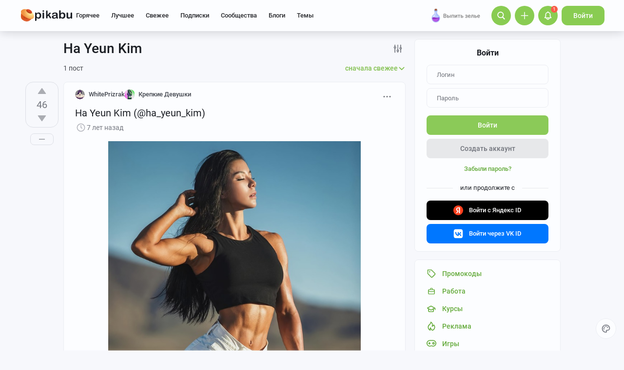

--- FILE ---
content_type: text/html; charset=utf-8
request_url: https://www.google.com/recaptcha/api2/anchor?ar=1&k=6Lf5DUsUAAAAAGeOi2l8EpSqiAteDx5PGFMYPkQW&co=aHR0cHM6Ly9waWthYnUucnU6NDQz&hl=en&v=PoyoqOPhxBO7pBk68S4YbpHZ&size=invisible&badge=bottomleft&anchor-ms=20000&execute-ms=30000&cb=ekbl52r0h7lu
body_size: 48971
content:
<!DOCTYPE HTML><html dir="ltr" lang="en"><head><meta http-equiv="Content-Type" content="text/html; charset=UTF-8">
<meta http-equiv="X-UA-Compatible" content="IE=edge">
<title>reCAPTCHA</title>
<style type="text/css">
/* cyrillic-ext */
@font-face {
  font-family: 'Roboto';
  font-style: normal;
  font-weight: 400;
  font-stretch: 100%;
  src: url(//fonts.gstatic.com/s/roboto/v48/KFO7CnqEu92Fr1ME7kSn66aGLdTylUAMa3GUBHMdazTgWw.woff2) format('woff2');
  unicode-range: U+0460-052F, U+1C80-1C8A, U+20B4, U+2DE0-2DFF, U+A640-A69F, U+FE2E-FE2F;
}
/* cyrillic */
@font-face {
  font-family: 'Roboto';
  font-style: normal;
  font-weight: 400;
  font-stretch: 100%;
  src: url(//fonts.gstatic.com/s/roboto/v48/KFO7CnqEu92Fr1ME7kSn66aGLdTylUAMa3iUBHMdazTgWw.woff2) format('woff2');
  unicode-range: U+0301, U+0400-045F, U+0490-0491, U+04B0-04B1, U+2116;
}
/* greek-ext */
@font-face {
  font-family: 'Roboto';
  font-style: normal;
  font-weight: 400;
  font-stretch: 100%;
  src: url(//fonts.gstatic.com/s/roboto/v48/KFO7CnqEu92Fr1ME7kSn66aGLdTylUAMa3CUBHMdazTgWw.woff2) format('woff2');
  unicode-range: U+1F00-1FFF;
}
/* greek */
@font-face {
  font-family: 'Roboto';
  font-style: normal;
  font-weight: 400;
  font-stretch: 100%;
  src: url(//fonts.gstatic.com/s/roboto/v48/KFO7CnqEu92Fr1ME7kSn66aGLdTylUAMa3-UBHMdazTgWw.woff2) format('woff2');
  unicode-range: U+0370-0377, U+037A-037F, U+0384-038A, U+038C, U+038E-03A1, U+03A3-03FF;
}
/* math */
@font-face {
  font-family: 'Roboto';
  font-style: normal;
  font-weight: 400;
  font-stretch: 100%;
  src: url(//fonts.gstatic.com/s/roboto/v48/KFO7CnqEu92Fr1ME7kSn66aGLdTylUAMawCUBHMdazTgWw.woff2) format('woff2');
  unicode-range: U+0302-0303, U+0305, U+0307-0308, U+0310, U+0312, U+0315, U+031A, U+0326-0327, U+032C, U+032F-0330, U+0332-0333, U+0338, U+033A, U+0346, U+034D, U+0391-03A1, U+03A3-03A9, U+03B1-03C9, U+03D1, U+03D5-03D6, U+03F0-03F1, U+03F4-03F5, U+2016-2017, U+2034-2038, U+203C, U+2040, U+2043, U+2047, U+2050, U+2057, U+205F, U+2070-2071, U+2074-208E, U+2090-209C, U+20D0-20DC, U+20E1, U+20E5-20EF, U+2100-2112, U+2114-2115, U+2117-2121, U+2123-214F, U+2190, U+2192, U+2194-21AE, U+21B0-21E5, U+21F1-21F2, U+21F4-2211, U+2213-2214, U+2216-22FF, U+2308-230B, U+2310, U+2319, U+231C-2321, U+2336-237A, U+237C, U+2395, U+239B-23B7, U+23D0, U+23DC-23E1, U+2474-2475, U+25AF, U+25B3, U+25B7, U+25BD, U+25C1, U+25CA, U+25CC, U+25FB, U+266D-266F, U+27C0-27FF, U+2900-2AFF, U+2B0E-2B11, U+2B30-2B4C, U+2BFE, U+3030, U+FF5B, U+FF5D, U+1D400-1D7FF, U+1EE00-1EEFF;
}
/* symbols */
@font-face {
  font-family: 'Roboto';
  font-style: normal;
  font-weight: 400;
  font-stretch: 100%;
  src: url(//fonts.gstatic.com/s/roboto/v48/KFO7CnqEu92Fr1ME7kSn66aGLdTylUAMaxKUBHMdazTgWw.woff2) format('woff2');
  unicode-range: U+0001-000C, U+000E-001F, U+007F-009F, U+20DD-20E0, U+20E2-20E4, U+2150-218F, U+2190, U+2192, U+2194-2199, U+21AF, U+21E6-21F0, U+21F3, U+2218-2219, U+2299, U+22C4-22C6, U+2300-243F, U+2440-244A, U+2460-24FF, U+25A0-27BF, U+2800-28FF, U+2921-2922, U+2981, U+29BF, U+29EB, U+2B00-2BFF, U+4DC0-4DFF, U+FFF9-FFFB, U+10140-1018E, U+10190-1019C, U+101A0, U+101D0-101FD, U+102E0-102FB, U+10E60-10E7E, U+1D2C0-1D2D3, U+1D2E0-1D37F, U+1F000-1F0FF, U+1F100-1F1AD, U+1F1E6-1F1FF, U+1F30D-1F30F, U+1F315, U+1F31C, U+1F31E, U+1F320-1F32C, U+1F336, U+1F378, U+1F37D, U+1F382, U+1F393-1F39F, U+1F3A7-1F3A8, U+1F3AC-1F3AF, U+1F3C2, U+1F3C4-1F3C6, U+1F3CA-1F3CE, U+1F3D4-1F3E0, U+1F3ED, U+1F3F1-1F3F3, U+1F3F5-1F3F7, U+1F408, U+1F415, U+1F41F, U+1F426, U+1F43F, U+1F441-1F442, U+1F444, U+1F446-1F449, U+1F44C-1F44E, U+1F453, U+1F46A, U+1F47D, U+1F4A3, U+1F4B0, U+1F4B3, U+1F4B9, U+1F4BB, U+1F4BF, U+1F4C8-1F4CB, U+1F4D6, U+1F4DA, U+1F4DF, U+1F4E3-1F4E6, U+1F4EA-1F4ED, U+1F4F7, U+1F4F9-1F4FB, U+1F4FD-1F4FE, U+1F503, U+1F507-1F50B, U+1F50D, U+1F512-1F513, U+1F53E-1F54A, U+1F54F-1F5FA, U+1F610, U+1F650-1F67F, U+1F687, U+1F68D, U+1F691, U+1F694, U+1F698, U+1F6AD, U+1F6B2, U+1F6B9-1F6BA, U+1F6BC, U+1F6C6-1F6CF, U+1F6D3-1F6D7, U+1F6E0-1F6EA, U+1F6F0-1F6F3, U+1F6F7-1F6FC, U+1F700-1F7FF, U+1F800-1F80B, U+1F810-1F847, U+1F850-1F859, U+1F860-1F887, U+1F890-1F8AD, U+1F8B0-1F8BB, U+1F8C0-1F8C1, U+1F900-1F90B, U+1F93B, U+1F946, U+1F984, U+1F996, U+1F9E9, U+1FA00-1FA6F, U+1FA70-1FA7C, U+1FA80-1FA89, U+1FA8F-1FAC6, U+1FACE-1FADC, U+1FADF-1FAE9, U+1FAF0-1FAF8, U+1FB00-1FBFF;
}
/* vietnamese */
@font-face {
  font-family: 'Roboto';
  font-style: normal;
  font-weight: 400;
  font-stretch: 100%;
  src: url(//fonts.gstatic.com/s/roboto/v48/KFO7CnqEu92Fr1ME7kSn66aGLdTylUAMa3OUBHMdazTgWw.woff2) format('woff2');
  unicode-range: U+0102-0103, U+0110-0111, U+0128-0129, U+0168-0169, U+01A0-01A1, U+01AF-01B0, U+0300-0301, U+0303-0304, U+0308-0309, U+0323, U+0329, U+1EA0-1EF9, U+20AB;
}
/* latin-ext */
@font-face {
  font-family: 'Roboto';
  font-style: normal;
  font-weight: 400;
  font-stretch: 100%;
  src: url(//fonts.gstatic.com/s/roboto/v48/KFO7CnqEu92Fr1ME7kSn66aGLdTylUAMa3KUBHMdazTgWw.woff2) format('woff2');
  unicode-range: U+0100-02BA, U+02BD-02C5, U+02C7-02CC, U+02CE-02D7, U+02DD-02FF, U+0304, U+0308, U+0329, U+1D00-1DBF, U+1E00-1E9F, U+1EF2-1EFF, U+2020, U+20A0-20AB, U+20AD-20C0, U+2113, U+2C60-2C7F, U+A720-A7FF;
}
/* latin */
@font-face {
  font-family: 'Roboto';
  font-style: normal;
  font-weight: 400;
  font-stretch: 100%;
  src: url(//fonts.gstatic.com/s/roboto/v48/KFO7CnqEu92Fr1ME7kSn66aGLdTylUAMa3yUBHMdazQ.woff2) format('woff2');
  unicode-range: U+0000-00FF, U+0131, U+0152-0153, U+02BB-02BC, U+02C6, U+02DA, U+02DC, U+0304, U+0308, U+0329, U+2000-206F, U+20AC, U+2122, U+2191, U+2193, U+2212, U+2215, U+FEFF, U+FFFD;
}
/* cyrillic-ext */
@font-face {
  font-family: 'Roboto';
  font-style: normal;
  font-weight: 500;
  font-stretch: 100%;
  src: url(//fonts.gstatic.com/s/roboto/v48/KFO7CnqEu92Fr1ME7kSn66aGLdTylUAMa3GUBHMdazTgWw.woff2) format('woff2');
  unicode-range: U+0460-052F, U+1C80-1C8A, U+20B4, U+2DE0-2DFF, U+A640-A69F, U+FE2E-FE2F;
}
/* cyrillic */
@font-face {
  font-family: 'Roboto';
  font-style: normal;
  font-weight: 500;
  font-stretch: 100%;
  src: url(//fonts.gstatic.com/s/roboto/v48/KFO7CnqEu92Fr1ME7kSn66aGLdTylUAMa3iUBHMdazTgWw.woff2) format('woff2');
  unicode-range: U+0301, U+0400-045F, U+0490-0491, U+04B0-04B1, U+2116;
}
/* greek-ext */
@font-face {
  font-family: 'Roboto';
  font-style: normal;
  font-weight: 500;
  font-stretch: 100%;
  src: url(//fonts.gstatic.com/s/roboto/v48/KFO7CnqEu92Fr1ME7kSn66aGLdTylUAMa3CUBHMdazTgWw.woff2) format('woff2');
  unicode-range: U+1F00-1FFF;
}
/* greek */
@font-face {
  font-family: 'Roboto';
  font-style: normal;
  font-weight: 500;
  font-stretch: 100%;
  src: url(//fonts.gstatic.com/s/roboto/v48/KFO7CnqEu92Fr1ME7kSn66aGLdTylUAMa3-UBHMdazTgWw.woff2) format('woff2');
  unicode-range: U+0370-0377, U+037A-037F, U+0384-038A, U+038C, U+038E-03A1, U+03A3-03FF;
}
/* math */
@font-face {
  font-family: 'Roboto';
  font-style: normal;
  font-weight: 500;
  font-stretch: 100%;
  src: url(//fonts.gstatic.com/s/roboto/v48/KFO7CnqEu92Fr1ME7kSn66aGLdTylUAMawCUBHMdazTgWw.woff2) format('woff2');
  unicode-range: U+0302-0303, U+0305, U+0307-0308, U+0310, U+0312, U+0315, U+031A, U+0326-0327, U+032C, U+032F-0330, U+0332-0333, U+0338, U+033A, U+0346, U+034D, U+0391-03A1, U+03A3-03A9, U+03B1-03C9, U+03D1, U+03D5-03D6, U+03F0-03F1, U+03F4-03F5, U+2016-2017, U+2034-2038, U+203C, U+2040, U+2043, U+2047, U+2050, U+2057, U+205F, U+2070-2071, U+2074-208E, U+2090-209C, U+20D0-20DC, U+20E1, U+20E5-20EF, U+2100-2112, U+2114-2115, U+2117-2121, U+2123-214F, U+2190, U+2192, U+2194-21AE, U+21B0-21E5, U+21F1-21F2, U+21F4-2211, U+2213-2214, U+2216-22FF, U+2308-230B, U+2310, U+2319, U+231C-2321, U+2336-237A, U+237C, U+2395, U+239B-23B7, U+23D0, U+23DC-23E1, U+2474-2475, U+25AF, U+25B3, U+25B7, U+25BD, U+25C1, U+25CA, U+25CC, U+25FB, U+266D-266F, U+27C0-27FF, U+2900-2AFF, U+2B0E-2B11, U+2B30-2B4C, U+2BFE, U+3030, U+FF5B, U+FF5D, U+1D400-1D7FF, U+1EE00-1EEFF;
}
/* symbols */
@font-face {
  font-family: 'Roboto';
  font-style: normal;
  font-weight: 500;
  font-stretch: 100%;
  src: url(//fonts.gstatic.com/s/roboto/v48/KFO7CnqEu92Fr1ME7kSn66aGLdTylUAMaxKUBHMdazTgWw.woff2) format('woff2');
  unicode-range: U+0001-000C, U+000E-001F, U+007F-009F, U+20DD-20E0, U+20E2-20E4, U+2150-218F, U+2190, U+2192, U+2194-2199, U+21AF, U+21E6-21F0, U+21F3, U+2218-2219, U+2299, U+22C4-22C6, U+2300-243F, U+2440-244A, U+2460-24FF, U+25A0-27BF, U+2800-28FF, U+2921-2922, U+2981, U+29BF, U+29EB, U+2B00-2BFF, U+4DC0-4DFF, U+FFF9-FFFB, U+10140-1018E, U+10190-1019C, U+101A0, U+101D0-101FD, U+102E0-102FB, U+10E60-10E7E, U+1D2C0-1D2D3, U+1D2E0-1D37F, U+1F000-1F0FF, U+1F100-1F1AD, U+1F1E6-1F1FF, U+1F30D-1F30F, U+1F315, U+1F31C, U+1F31E, U+1F320-1F32C, U+1F336, U+1F378, U+1F37D, U+1F382, U+1F393-1F39F, U+1F3A7-1F3A8, U+1F3AC-1F3AF, U+1F3C2, U+1F3C4-1F3C6, U+1F3CA-1F3CE, U+1F3D4-1F3E0, U+1F3ED, U+1F3F1-1F3F3, U+1F3F5-1F3F7, U+1F408, U+1F415, U+1F41F, U+1F426, U+1F43F, U+1F441-1F442, U+1F444, U+1F446-1F449, U+1F44C-1F44E, U+1F453, U+1F46A, U+1F47D, U+1F4A3, U+1F4B0, U+1F4B3, U+1F4B9, U+1F4BB, U+1F4BF, U+1F4C8-1F4CB, U+1F4D6, U+1F4DA, U+1F4DF, U+1F4E3-1F4E6, U+1F4EA-1F4ED, U+1F4F7, U+1F4F9-1F4FB, U+1F4FD-1F4FE, U+1F503, U+1F507-1F50B, U+1F50D, U+1F512-1F513, U+1F53E-1F54A, U+1F54F-1F5FA, U+1F610, U+1F650-1F67F, U+1F687, U+1F68D, U+1F691, U+1F694, U+1F698, U+1F6AD, U+1F6B2, U+1F6B9-1F6BA, U+1F6BC, U+1F6C6-1F6CF, U+1F6D3-1F6D7, U+1F6E0-1F6EA, U+1F6F0-1F6F3, U+1F6F7-1F6FC, U+1F700-1F7FF, U+1F800-1F80B, U+1F810-1F847, U+1F850-1F859, U+1F860-1F887, U+1F890-1F8AD, U+1F8B0-1F8BB, U+1F8C0-1F8C1, U+1F900-1F90B, U+1F93B, U+1F946, U+1F984, U+1F996, U+1F9E9, U+1FA00-1FA6F, U+1FA70-1FA7C, U+1FA80-1FA89, U+1FA8F-1FAC6, U+1FACE-1FADC, U+1FADF-1FAE9, U+1FAF0-1FAF8, U+1FB00-1FBFF;
}
/* vietnamese */
@font-face {
  font-family: 'Roboto';
  font-style: normal;
  font-weight: 500;
  font-stretch: 100%;
  src: url(//fonts.gstatic.com/s/roboto/v48/KFO7CnqEu92Fr1ME7kSn66aGLdTylUAMa3OUBHMdazTgWw.woff2) format('woff2');
  unicode-range: U+0102-0103, U+0110-0111, U+0128-0129, U+0168-0169, U+01A0-01A1, U+01AF-01B0, U+0300-0301, U+0303-0304, U+0308-0309, U+0323, U+0329, U+1EA0-1EF9, U+20AB;
}
/* latin-ext */
@font-face {
  font-family: 'Roboto';
  font-style: normal;
  font-weight: 500;
  font-stretch: 100%;
  src: url(//fonts.gstatic.com/s/roboto/v48/KFO7CnqEu92Fr1ME7kSn66aGLdTylUAMa3KUBHMdazTgWw.woff2) format('woff2');
  unicode-range: U+0100-02BA, U+02BD-02C5, U+02C7-02CC, U+02CE-02D7, U+02DD-02FF, U+0304, U+0308, U+0329, U+1D00-1DBF, U+1E00-1E9F, U+1EF2-1EFF, U+2020, U+20A0-20AB, U+20AD-20C0, U+2113, U+2C60-2C7F, U+A720-A7FF;
}
/* latin */
@font-face {
  font-family: 'Roboto';
  font-style: normal;
  font-weight: 500;
  font-stretch: 100%;
  src: url(//fonts.gstatic.com/s/roboto/v48/KFO7CnqEu92Fr1ME7kSn66aGLdTylUAMa3yUBHMdazQ.woff2) format('woff2');
  unicode-range: U+0000-00FF, U+0131, U+0152-0153, U+02BB-02BC, U+02C6, U+02DA, U+02DC, U+0304, U+0308, U+0329, U+2000-206F, U+20AC, U+2122, U+2191, U+2193, U+2212, U+2215, U+FEFF, U+FFFD;
}
/* cyrillic-ext */
@font-face {
  font-family: 'Roboto';
  font-style: normal;
  font-weight: 900;
  font-stretch: 100%;
  src: url(//fonts.gstatic.com/s/roboto/v48/KFO7CnqEu92Fr1ME7kSn66aGLdTylUAMa3GUBHMdazTgWw.woff2) format('woff2');
  unicode-range: U+0460-052F, U+1C80-1C8A, U+20B4, U+2DE0-2DFF, U+A640-A69F, U+FE2E-FE2F;
}
/* cyrillic */
@font-face {
  font-family: 'Roboto';
  font-style: normal;
  font-weight: 900;
  font-stretch: 100%;
  src: url(//fonts.gstatic.com/s/roboto/v48/KFO7CnqEu92Fr1ME7kSn66aGLdTylUAMa3iUBHMdazTgWw.woff2) format('woff2');
  unicode-range: U+0301, U+0400-045F, U+0490-0491, U+04B0-04B1, U+2116;
}
/* greek-ext */
@font-face {
  font-family: 'Roboto';
  font-style: normal;
  font-weight: 900;
  font-stretch: 100%;
  src: url(//fonts.gstatic.com/s/roboto/v48/KFO7CnqEu92Fr1ME7kSn66aGLdTylUAMa3CUBHMdazTgWw.woff2) format('woff2');
  unicode-range: U+1F00-1FFF;
}
/* greek */
@font-face {
  font-family: 'Roboto';
  font-style: normal;
  font-weight: 900;
  font-stretch: 100%;
  src: url(//fonts.gstatic.com/s/roboto/v48/KFO7CnqEu92Fr1ME7kSn66aGLdTylUAMa3-UBHMdazTgWw.woff2) format('woff2');
  unicode-range: U+0370-0377, U+037A-037F, U+0384-038A, U+038C, U+038E-03A1, U+03A3-03FF;
}
/* math */
@font-face {
  font-family: 'Roboto';
  font-style: normal;
  font-weight: 900;
  font-stretch: 100%;
  src: url(//fonts.gstatic.com/s/roboto/v48/KFO7CnqEu92Fr1ME7kSn66aGLdTylUAMawCUBHMdazTgWw.woff2) format('woff2');
  unicode-range: U+0302-0303, U+0305, U+0307-0308, U+0310, U+0312, U+0315, U+031A, U+0326-0327, U+032C, U+032F-0330, U+0332-0333, U+0338, U+033A, U+0346, U+034D, U+0391-03A1, U+03A3-03A9, U+03B1-03C9, U+03D1, U+03D5-03D6, U+03F0-03F1, U+03F4-03F5, U+2016-2017, U+2034-2038, U+203C, U+2040, U+2043, U+2047, U+2050, U+2057, U+205F, U+2070-2071, U+2074-208E, U+2090-209C, U+20D0-20DC, U+20E1, U+20E5-20EF, U+2100-2112, U+2114-2115, U+2117-2121, U+2123-214F, U+2190, U+2192, U+2194-21AE, U+21B0-21E5, U+21F1-21F2, U+21F4-2211, U+2213-2214, U+2216-22FF, U+2308-230B, U+2310, U+2319, U+231C-2321, U+2336-237A, U+237C, U+2395, U+239B-23B7, U+23D0, U+23DC-23E1, U+2474-2475, U+25AF, U+25B3, U+25B7, U+25BD, U+25C1, U+25CA, U+25CC, U+25FB, U+266D-266F, U+27C0-27FF, U+2900-2AFF, U+2B0E-2B11, U+2B30-2B4C, U+2BFE, U+3030, U+FF5B, U+FF5D, U+1D400-1D7FF, U+1EE00-1EEFF;
}
/* symbols */
@font-face {
  font-family: 'Roboto';
  font-style: normal;
  font-weight: 900;
  font-stretch: 100%;
  src: url(//fonts.gstatic.com/s/roboto/v48/KFO7CnqEu92Fr1ME7kSn66aGLdTylUAMaxKUBHMdazTgWw.woff2) format('woff2');
  unicode-range: U+0001-000C, U+000E-001F, U+007F-009F, U+20DD-20E0, U+20E2-20E4, U+2150-218F, U+2190, U+2192, U+2194-2199, U+21AF, U+21E6-21F0, U+21F3, U+2218-2219, U+2299, U+22C4-22C6, U+2300-243F, U+2440-244A, U+2460-24FF, U+25A0-27BF, U+2800-28FF, U+2921-2922, U+2981, U+29BF, U+29EB, U+2B00-2BFF, U+4DC0-4DFF, U+FFF9-FFFB, U+10140-1018E, U+10190-1019C, U+101A0, U+101D0-101FD, U+102E0-102FB, U+10E60-10E7E, U+1D2C0-1D2D3, U+1D2E0-1D37F, U+1F000-1F0FF, U+1F100-1F1AD, U+1F1E6-1F1FF, U+1F30D-1F30F, U+1F315, U+1F31C, U+1F31E, U+1F320-1F32C, U+1F336, U+1F378, U+1F37D, U+1F382, U+1F393-1F39F, U+1F3A7-1F3A8, U+1F3AC-1F3AF, U+1F3C2, U+1F3C4-1F3C6, U+1F3CA-1F3CE, U+1F3D4-1F3E0, U+1F3ED, U+1F3F1-1F3F3, U+1F3F5-1F3F7, U+1F408, U+1F415, U+1F41F, U+1F426, U+1F43F, U+1F441-1F442, U+1F444, U+1F446-1F449, U+1F44C-1F44E, U+1F453, U+1F46A, U+1F47D, U+1F4A3, U+1F4B0, U+1F4B3, U+1F4B9, U+1F4BB, U+1F4BF, U+1F4C8-1F4CB, U+1F4D6, U+1F4DA, U+1F4DF, U+1F4E3-1F4E6, U+1F4EA-1F4ED, U+1F4F7, U+1F4F9-1F4FB, U+1F4FD-1F4FE, U+1F503, U+1F507-1F50B, U+1F50D, U+1F512-1F513, U+1F53E-1F54A, U+1F54F-1F5FA, U+1F610, U+1F650-1F67F, U+1F687, U+1F68D, U+1F691, U+1F694, U+1F698, U+1F6AD, U+1F6B2, U+1F6B9-1F6BA, U+1F6BC, U+1F6C6-1F6CF, U+1F6D3-1F6D7, U+1F6E0-1F6EA, U+1F6F0-1F6F3, U+1F6F7-1F6FC, U+1F700-1F7FF, U+1F800-1F80B, U+1F810-1F847, U+1F850-1F859, U+1F860-1F887, U+1F890-1F8AD, U+1F8B0-1F8BB, U+1F8C0-1F8C1, U+1F900-1F90B, U+1F93B, U+1F946, U+1F984, U+1F996, U+1F9E9, U+1FA00-1FA6F, U+1FA70-1FA7C, U+1FA80-1FA89, U+1FA8F-1FAC6, U+1FACE-1FADC, U+1FADF-1FAE9, U+1FAF0-1FAF8, U+1FB00-1FBFF;
}
/* vietnamese */
@font-face {
  font-family: 'Roboto';
  font-style: normal;
  font-weight: 900;
  font-stretch: 100%;
  src: url(//fonts.gstatic.com/s/roboto/v48/KFO7CnqEu92Fr1ME7kSn66aGLdTylUAMa3OUBHMdazTgWw.woff2) format('woff2');
  unicode-range: U+0102-0103, U+0110-0111, U+0128-0129, U+0168-0169, U+01A0-01A1, U+01AF-01B0, U+0300-0301, U+0303-0304, U+0308-0309, U+0323, U+0329, U+1EA0-1EF9, U+20AB;
}
/* latin-ext */
@font-face {
  font-family: 'Roboto';
  font-style: normal;
  font-weight: 900;
  font-stretch: 100%;
  src: url(//fonts.gstatic.com/s/roboto/v48/KFO7CnqEu92Fr1ME7kSn66aGLdTylUAMa3KUBHMdazTgWw.woff2) format('woff2');
  unicode-range: U+0100-02BA, U+02BD-02C5, U+02C7-02CC, U+02CE-02D7, U+02DD-02FF, U+0304, U+0308, U+0329, U+1D00-1DBF, U+1E00-1E9F, U+1EF2-1EFF, U+2020, U+20A0-20AB, U+20AD-20C0, U+2113, U+2C60-2C7F, U+A720-A7FF;
}
/* latin */
@font-face {
  font-family: 'Roboto';
  font-style: normal;
  font-weight: 900;
  font-stretch: 100%;
  src: url(//fonts.gstatic.com/s/roboto/v48/KFO7CnqEu92Fr1ME7kSn66aGLdTylUAMa3yUBHMdazQ.woff2) format('woff2');
  unicode-range: U+0000-00FF, U+0131, U+0152-0153, U+02BB-02BC, U+02C6, U+02DA, U+02DC, U+0304, U+0308, U+0329, U+2000-206F, U+20AC, U+2122, U+2191, U+2193, U+2212, U+2215, U+FEFF, U+FFFD;
}

</style>
<link rel="stylesheet" type="text/css" href="https://www.gstatic.com/recaptcha/releases/PoyoqOPhxBO7pBk68S4YbpHZ/styles__ltr.css">
<script nonce="Ur42TAodQ75gqJg6aUWP5w" type="text/javascript">window['__recaptcha_api'] = 'https://www.google.com/recaptcha/api2/';</script>
<script type="text/javascript" src="https://www.gstatic.com/recaptcha/releases/PoyoqOPhxBO7pBk68S4YbpHZ/recaptcha__en.js" nonce="Ur42TAodQ75gqJg6aUWP5w">
      
    </script></head>
<body><div id="rc-anchor-alert" class="rc-anchor-alert"></div>
<input type="hidden" id="recaptcha-token" value="[base64]">
<script type="text/javascript" nonce="Ur42TAodQ75gqJg6aUWP5w">
      recaptcha.anchor.Main.init("[\x22ainput\x22,[\x22bgdata\x22,\x22\x22,\[base64]/[base64]/[base64]/[base64]/[base64]/[base64]/[base64]/[base64]/[base64]/[base64]\\u003d\x22,\[base64]\x22,\x22HyrCmWlqeMK0fMKvGDTCvMKEw6dPD1rDoFomZMKZw7HDisK5D8O4N8OeM8Kuw6XCql/DoBzDg8KEaMKpwrZCwoPDkTRMbUDDhhXCoF5rREttwr/DvkLCrMOXBSfCkMKHcMKFXMKTVXvChcKpwoDDqcKmMDzClGzDklUKw43ChcKdw4LClMKBwqJsTQ3CvcKiwrhWJ8OSw6/DrTfDvsOowr/Dn1Z+dsO8wpEzBMKmwpDCvlhdCF/DsFggw7fDosK9w4wPZwjCigFbw7nCo30/[base64]/DilHCnMKewp7ChhQUwrR9CcKSE8KkCMKWE8O9QzvDjMOXwpY0FxDDswlqw6PCkCRyw7dbaHFOw64jw7hWw67CkMKmWMK0WAkZw6o1NMKkwp7ClsODUXjCulMQw6Yzw7LDhcOfEH/Dj8O8fmPDvsK2wrLCi8OZw6DCvcK6eMOUJmLDu8KNAcK2wp4mSBDDvcOwwpsrQsKpwonDoBgXSsOfasKgwrHCksKvDy/CoMK0AsKqw5LDuhTCkD7DscOOHTwywrvDuMOodj0bw7pRwrEpNMOuwrJGC8KPwoPDow7ClxAzJsK+w7/Cox9Zw7/[base64]/CqVLCn8Kww7TCssOUEMOGwozDvsKdCifChMKqFcODwq8pFx05IsOPw5xDN8OuwoPCg3bCkMK7bDHDuU3DiMKTCcKRw5bDhcKyw6A2w7Mpw5U3w5IrwpPDrUZLwqzDrMOFQ2N9w6I3wq9Iw4MHw71ZVMKswpbCpRxyM8KnG8O/[base64]/[base64]/Dt1MVwogxw5RUDxPDqMK3wp7DmcORaMOUEMOIe0TDrlDCkxfCrsKVCWXCksKYHR8fwofCsUTChMKxwoHDqCrCjAQNwoRQVsOuaE8jwqYuJGDCpMKKw6Enw7AqYCPDnQFowo4AwoDDqk3DnMK7w4NPCTrDqyTChcO7E8Odw5Rmw7wHF8Odw7/CmH7DpRvCq8O0acOGVlrDoBg0DsOPIko8wp/CrsOjeETDrsOBw4VGHzfDs8OswqPDp8OQw4gPF1LCjVLCtcKOPCJFLMOeE8OkwpTCqMK1AGQiwocnwpLCiMOXRcKrfcKpwrACfh7Dr0hRbcOJw60Ew7/DoMOMTMK8wpbCsiJFV13Dg8KNwqXCkj3DncOaRMOMLsKdbQTDqMOzwq7CisOMwpDDhMK+NxDDgQhnw5wAbMKnJMOGeQHCnAQQfFgkw6PCi28idwR/UsKFL8Kkwo4TwrJiRMKsFg7DvW/DgsKmZUzDtAFhNMKlwpbCgWfDk8KZw4hbXCXCsMOkwqzDoH4Dw5zDjHLDtcOKw7DCmgTDtFrDuMKEw7lOLcOnNsKMw41NbXvCmWQIZMOewqUFwp/DpUPDjHvDmcOZwrXDhWrCgsKBw7rDhcKkYV59J8KtwprCkcOqYl3DtFzCkcKscWPCm8KxcMOkwpHDk1HDuMOcw5XCkC5Tw5UHw5bCrsOowp/CukNtUgzDlkbDlcKgDMKaHiBnAiYfXsKYwpNdwpPCt18kw61twrZmHnNXw4MAFSHCnErDpjJIwp9uw5TCm8KOQMK7ICQUwpTCosOiJS5Cw74Sw4p8USrDkcOww78sbcOSwqvDtyB/[base64]/CjMOxMVbCksK+bMKgwobCjh5nJcKCw4DCgcKHwrrCpwHCq8OXFyR+Q8OeUcKKACJgXMOnOznCocKOICpEw4kvcnN4wqnCmsOMw7bDhMO6bQlCwrIVwr4dw5rDvSFywq0EwpbDucOlWMK0wo/CgX7CpMK1JiwJeMOUwovChn8BSiHDnCLDliZCwrTDu8KRfgvDjRkvU8OZwqDDqXzDrcO3wrF4wol4BkUwJVBMw7rCm8KRwpRjKH3DskHDkMOzw4/Di3HCq8O+fCrCksKxYMK+FsKHwr7CulfCp8KPw4nDrFvDr8O5w6/DjsO1w4xIw50nbMOfYAvCp8OCwr3ClGPCpsOfw4TDsiEFZMOgw7DDlT/Cp2bCusK0JmHDnDDCrMO6a3XDhXozVMKrworDoyQgdknCh8Kbw7gKekY0wpjDuwXDjmRTF0Bkw63CohsnREEeFFHCjANGwp3DmQ/CrBzDvsOjwo7DmHFhwolOS8Ksw5fDocOpw5DDg1lUw6QAw5bDisKaQV8FwojDtsKqwoDCmF/CjsOwCS9Wwp9TTl4Vw6bDjj8yw71+w7hbR8O/XQMkwrp6EsOBw5InccKuw5rDmcOBwowYw7DDnsOWSMKww4jDo8OrE8KWEcK1w7wLwrHDvxNzNH/[base64]/CksK6w4HDuRdCw61Ww6VPwoQNEcKvwqR3CWbCjcO4OmPCokEyJwY2fQvDocOWw6nCuMO8wqzCqVXDhDA5PzfDmX10E8OJwprDksODwovDv8OZL8OLayfDtMKWw4kvw6hkUMO/TsOlcsKlwqRgDw9TY8KxW8OpwrLCiWFSKljDusOEfjBtRMKjXcOrFgV5FcKCw6B/w6hMHGPClWwxwpbDgyl2XihEw7XDvsK1wpFOJHrDu8K+woMuSAd1w4kJw4dfCcKWdQbCj8OMw4HCtwcmFMOuwqg/wrYxUcK9A8O8wphIEXoZMsKwwrTDsijDhiJmwpBIw77CnMKGw6xGfhTCjW82wpE3wrPCt8O/UHAwwq7CujMaAzI6w7LDqMK5Q8OOw6PDiMOswrLDkcKiwpIswp13aQF7UMO7wqTDsQMpwoXCt8KDY8KqwpnDg8Kowo7CscOGwpfDqsO2wq7CixrCj3TDrsKew5xiWMOxw4UjKFrDuzAvADDDgcOHTcK0SsKTw5PDlBVmWcK/[base64]/Cr8KJIVY9wpFSw5ocNMOIYMKaw5XCi8OIwqLCtsO2w6INcEHClCNpMnJqw4h6KsK5w59OwqJmwpTDo8KmTsO2BxTCsirDmwbCgMObfwYyw6/[base64]/DjcK7wrbDicK2w55KJx/DpgHCqnc6FUdIwq1QP8OTw6XDrsK5wp3DgMOpw5XCssKjKsK0w6kIAsKpIBk0YmvCjMOvw5IBwqwmwq9yeMOmwr3CjAQdw7p5VWl4w6ttwqllXcKeTMOmwp7Cg8Olw5wOw4LCrsKuw6/DkMOofCjDoCHDtxQbXj15CGXDosOWYMKyV8KoIcOoOcOBd8OSGMKpw4vDpQEoa8OFbW0Ow6fCmAHCisOswrDCsmHCvxQpwp4kwoLCvEE9wrHCtMO9wpnCt3vDt1jDnBDCvUU2w5/CnW4RGcKnZzjCl8OiEsKZwqzCu28XBsK5KEDCtETCsjYnw6s1w4LChx3DtGjDl2/ChnJfTcOXKcKLBMODW2fDvMO8wrdew5PDosOcwo3CpcOrwpTCmMK3wo/[base64]/c1kuwpzDgknCtgPCosOSasOFw4kAwqNqwqAjw7vCqy3CgQd6fQczQljClBfDpULDmRJCJMOkwo5fw6bDulzCpsOTwpXDlMKsfmjCscKBwqEIwojCl8K/wp9UasKZcMObwrvCl8Ocwr9Pw7FCCsKbwr7CnsO3IsKGw7MYSsKdwoZOQCTDgTzDp8OvSMOWc8O2wpjCjxobfsKrTcO/[base64]/a8KzwpoYFxbChwIFEx0yZRrDksKgw4DCp3jDgsK1w50dw6MgwqMwMMOJwr9/w4gJwr7Ci01fHMKvwqEwwo4hwqrCgn4oK1rCmsOyEw8Ew4nCiMO4wpTCkmzCr8ODaVM9ORAnwoQMw4HDlDfDlSx6wqIyRnTCjMKsc8O0X8K4wrjDtcK5w5vCnCXDuFgTw5/DosK8wqNFScKaN27Ci8OhSHjDmShKw5x4wpcEKCXCs1VWw4TCtMOpwrg5w5N9wpXCmURpG8OOwpAkwo5VwqojVTPChEDCqHlAw7nDm8Kjw6TCok81wqxlOCvDsQ/Dl8KkR8Ouwo7CgjLCpcOxwpgjwqUawo5EJ2vCjWsHA8OTwrkiRkzDl8K2w49Swq0mVsKDUcKkBSVkwoRpw61vw44Iw6lcw6N7wojDgMKWV8OKTcODwpBBV8KhRcKZw6Rmwq/CncOMwoXDnGTCtsO5QzA0WMKPwrrDkMOxKMOqwpnCsQAGw4sdw54WwobDo1rCncOJbcOwf8K/bMKdBsOEFMKkw77ComzCpsKMw4LCvFLCmW7CpRfCslDDuMOSwqtJFcO8EsKGPcKnw6JQw7pfwrU6w4V1w7pZwplwJHNYA8K0w7IXwo/Cj19pF3ACw63Chkktw7cLw6cRwqbDiMOBw7TCnyVuw4oRIsKmPMO+f8KVYcK+eh3CjwtnRw5OwoTDvsOnZcO9HQjDj8KsYsO5w6sqw4fCrXnCisOswpDCqQ/CisKEwrvDjnDDrmnClcOew4XCnMKuGsOKT8Kgw4VyPcKLwoALw63CtsOiVsOJwrXDh2BowoTDgR8Mw5tfw7jCkwoPw5bDq8OJw55bK8K6X8OMVnbChV5MSUo4AcO7X8K/w7ZBA0rDlh7CvWnDr8OpwpTDoQcawqzDs3LCpjvCtsKgDcOHaMK3wqrDlcOZTMKcw6rDicKjMcK2w4BWwrQbWMKHOMKhUcOrw5AIBV7CicOZw5XDr150UEPCkcObScOdwptRfsKhw77DjMKiwpjDscKuwr/CrTDCj8KiQsKUAcOyRcOvwo4nDcORwqcGwq1Ww75RCljDgMONHsOuIx/Cn8K/w7TCnww7wogfPlI/wpHDhizCk8KGw44AwqclFD/[base64]/CtgBDwodvw6rDuHldYhtYVcOSbDdYwojCpFPCucKNw410wp/DmMKCw63CgMOPw4YewrbDt1hKw6XDnsKswqrCk8Kpw7/DkzdUwqI0wpvCl8OpwpHDsRzCocKFw6QZEjo6RVDDuGxlRD/DjkXDnxRNW8KMwo3DjzHChxtmY8Kvw4YSVcKIBz7Cr8KIwod5MMO/BhfCr8OdwonDn8OcwoDCv1XChhc6dRAnw5TDnsOIMsKtQWBcAcOkw4c6w7LCqMORwrLDhMKjwpvDhMK1LV7CjXZewq1Gw7TDr8KGWDfCig9iwqAhw6/[base64]/DvUnDhifDh8KqT8OOcl0vw5fCi8K9wpkoGSRGw63DllfChMKnZsK5wocTXwLCimXCrHFMwp9vMxNnwrgJw6DDv8KdMFvCvVfDvMOSPQLCuyDDvMK9wop5wpLDlsOXKnrDjno6NALDicONwqXDrcO6wrhcbsOITsK/wqBkCBIiX8OYw4ERw4RuAzY9PjcbU8K8w4xcUzQRSFTCt8OgZsOAwoXDiV/DjsKkXH7CnRDCjW5zbMOhwqUvw7HCpsK/wqB1wrhzw48wETthLGJQBFfCtsKbXsKRXTQdNsO7wpsTasOfwr5gRcKgAixIwqxUJcOxwpLCgsOfdA1fwrpuw6jCjzfClMKqw6ROGSTCnsKXw7fCtCFEJ8KOwrPDlBLCkcKlw7Ylw4hjYFbCvMKjw7PDoWLCq8KEf8OEHiNlwq/CjBUHZjg8wqNbwpTCo8KOwofDr8OGw6zDtmbCucKlw6QEw68lw6lNGsKiw4HCs2LCiFLCtTtsXsKkaMKleUU/[base64]/DnWDClsOaEcOnK8OsAF3DnUPCvcOZw5jCmEw1SsOWw4fCkMO3EXvCu8K/wpAEw5jDocOlEcKQw4vCkcKrw6bCk8ONw5DCrsKXVsOWw7nDkUVOB2XCk8KRw7HDqsOzKzYgM8K/YxxCwr0ow5LDssOUwqfCk17CjXQhw6J7I8K4LcOIZMKlwopnw7PCu2Ftw4Jow6HDo8Kow7Q8wpFcwqzDkMO8TDYrw6ldDMKXGcOTfsO5Hw/DlxdeZ8OnwoLDk8OGwpkKw5ENwpBmw5ZFwqcWImrDlDxxdAvCusKhw4EBM8ONwo4ow6fDlA3CswoGw4zCjMK4w6Q9w7cdfcOJwoUaUmhrcMO8c03CrUXCocOswq89wrAxwqTDjmbChiNZYFIzIMOZw4/Co8OvwptvSGcgw7Ucey7DrVNCbVkcwpRbw68wUcKzJsKTclbCo8OjNsOuHsOrPVTDg0MyERgpwq4Mwo00MF8/OEVDw6rCtcOZPsOJw4nDj8O1TMKCwpzCrBg9U8KZwrw2wotzTXHDlEzCrMKawoXChcKawrPDs2BVw4bDoXkpw6cxR1NmaMKZVcKhEsOSwq/Cm8KDwoTClsObIUctw7NeAcOewoLCpHsTc8OeV8Ofd8O5wpjCosOsw7DDrEUfTsKuE8K4WWsmwqbCuMOkBcKuecO1TVsBw7LCmiEyOiYZwqvChTzDpMKow6jDtUbCpMOqCTjCp8OmOMKswqjCqnx9WMK/D8OEZcKbEMK+wqXChn/[base64]/ChwHCp8KKwoPDi8KSH8OhccKxwq4HB8KTwrdFw5djw4BBwqI4HMOzw4bCrDTCmsKAT1AYOsK+w5LDuzBxwqBuTsKvJcOpeBHDhXBLfm/Ck2lSw4g5U8KIIcK1w6LDuV/CkxXDgMKFUsKowrXCozDDtVnChHDDui1+esOFwoHCgAAtwoRrw6nCr2JYC1Y1GQICwoTDvjbDmMOfSxHCt8KeHBl9wp48wqxpw55HwrPDrksmw7zDhz/Dm8OgPk3Cggs7wo3CoDsJAlzCghsgZcOEcUDCjXE3w7HDssKBwrAmQVnCuWYTDMKAFMOAwovDh1fCoWXDlsK2WsKUwpPCq8ODw7giAyPDusO5GcKVw4JPGsOEw5QmwqzCpcKrEsKqw7EMw5wAZ8OmVE/CkMOwwolow43CpMKyw67Ch8O1CVfDpcKHIzfCvFHCr2vCq8Kjw6ofVcOKU05tACVEN2gdw4DClwUmw7bCrU7CtMOPwqdMwonCvUoUeh/DjE9mJ1HDh28Fw7JRWjjDpMOswqTDqzlrw6shw5zDhMKbwo/Ci2LCt8OEwookwqfCqcOBe8KeJjkfw4IXMcOme8ORbjlffMKQwo7CrAvDpkpOwp5lLcKLwqnDr8OGw7lPZMOMw5TCpX7Ci2sJczNEw6l1Aj7Ci8KnwqRdbj1GZmhdwpVOw70BAcKwLz5bwr4zw6ZiXQnDlMO/wp1nw53DgENvX8Olel5+RcO8w6bDq8OgOcKtFMO9R8KmwqkUDG1mwoJSOnDCkwPCncKgw60zwrsWwps8LX7CqMKtayozwo7DlsKywqIwwpvDssOxw48DUQ4gw74+w6bCtMKhWsO/wq99TcKYw7tXDcKYw5hGGjPChwHChwvCnsOCc8Ksw6/DoR94w5BJw7IOwokTw7djwodgwqMVw6/CoxLCgmXCkQbDmwdTwoUvGsK4wrowdSBpHD1ewpdiwrIswqTCkEgdNsK6dcKUZMOZw77ChEtADMOBwq7CuMK9wpfCuMKVw5DDn1FOwp8jMhPCjMKZw4J8BcKsdWtlw6wFL8O6wp3CpmgQwqjCu1jCg8ORw7MOSwPDmsK+w748Hg/DkcOGJsOnSMOzw79Xw7UaKR7CgsOAJMK3JsOzMWDDrHEpw7jCrsOGM3HCqULCoiVFw5HCggBCF8OKFMKIwprCunZxwpXDjUTCtn7CmUXCqlzCu2bDksOMwrYLRcKNInnDrC7CnsOhQ8KPSXzDonTClnvDsTXCm8OhOH1dwrhBwq7CucKmw6/Dsk7Cp8O7w6DCnsOwYRnCoC3DucKyL8K0bMOKR8Kbe8OJw47Dm8Oew59nVkLClwfCqsOfVsKMwoHDo8OwPXR+VMKmw7wbVhtewqpdKCjCncOrA8KZwqc+VcKtwr8tw5vCi8OJw6nCjcOVw6PChsKsbRvCoxEOw7HDhz7Ct3/[base64]/Qkp2w5dMw6VlKC1iw6siwo3CmcKZwozCl8OrO0bDuEDCv8Osw4liwr9GwoM7w6wyw4hcwrvDnMOTY8K8bcOJVk4mwovDnsKzw4PCucO5wpRiw4XCkcObZzokGsKAJ8OZP0oDwoDDtsKpLsKtWjwQwq/Ci1vCvix+A8KzWRkdwoPDh8KrwrHDnnxZwrQrwoPDsFXCqSDCj8OMwqzCtwNREcOiwoDCkVPChCYKw78nwpLDkMO6LCJjw583woDDmcOuw6RgcUPDtsOFDcOHKsOJA2JEfCMKA8Oww7oCVjDCisKqHcKaWcK3wp7CpsOUwrN/E8OKFsKWE3RMMcKJUcKAFMKMw5QMKcOXwoHDiMOeL17DpVHCtcKMPsOfwqIgw67DmsOWw73CuMK+KTHCucOWG2rDssKQw7LCssKEa27CtcKDccKDwoVwwqLCvcKjEijCviQlf8Kzwp7DvQnDvV0EWHDDtcKPYFXCkSfCg8OLIHQMNFXDkyTCu8KoYwjDm1/[base64]/[base64]/OcKcw58TbiY0w7vCvQvDmDvCisKiSmjChyfCn8KDIS1cXQ0DYsKuw7J4wpFlDBXDnzVEw6PCswlGwobCgzHDicOtdx1BwphKU0Y/w45AbcKNNMK7w7hsNMOmMQjClgl/HB/Dj8OKLcKVQg9MRQrDr8KMM2zCgCHChyDDnTs6wqjDrsKyWMO6w57CgsOKw7XDghMFw5LCtybDuB/CggIgw50iw7LDh8KDwrLDs8O1fcKgw77DhMOswrzDp0QlQz/[base64]/UsOEwoA6w6ccwrbDuHpRwo11w5XCqSDCnWcoVA9mw7N0PsOUw6fCkcOMwqvDjcK4w4MCwoR/w6xzw644w5HChkHCksKMMMK/Z3BCL8KuwotDH8OHKlR2csKRaSvCrU8owqFzE8KGLnXCry/CgcK6GsO5w6bDt3zDrzTDnwVcM8Oyw4bDnFhbX1XCr8KuMMO4w5guw7FMw5vDgMKmKFYhU3lYP8KkcsO8AMK1esOWS255Lho3wqIjIMOfQMKCY8Oiwo3Dl8OBw5cRwojCoD4Hw4AGw7vCksKPV8KRH0ERw5vCmTgPJklaTlE1w51KN8Oxw4/Du2TDg3XDoRwuK8OjDcK3w4vDqsOnVjzDh8K3ZlvDgMKMOMOBUH0UMcOOw5PDn8Kdw6HDvVzCtcOkA8Kpw6/DscKxPcOYOMKpwrpMPTAew5LCuQLCgMOZTxLDi1PCu3srw4fDqz1XKsKuwrrClkrDuThew4cvwo3CiHbCuQTDqUfDrcKIK8O0w49IU8KkOE7DosKGw4vDqVUtPMOMwrTDhE7ClEtsEsK1VW7Dp8K5cyjCrR/DmsKQEMOnwqZRICbDsRjChSljw6DDjV/Dm8Oawq4mKRxJciofIC0nEsOGw4V4IUvDiMKPw7vDk8ODw6DDtDXDvcK5w4PDh8Oyw4pVR1nDu2MGw7DDnMOoIsK/[base64]/[base64]/X8O3w4EjTTrDk2ZrGnt/[base64]/[base64]/DjRBkX8OJWsKJSTtGQBnDghDDmsKPwrzCpypFwo3CkMKBLcOfasOAdcOFw6rCpHzCjsKZw5lrw6Q0wozDq3jDvSUMMMKzw7/Cp8KUw5Y3ZMOBw7vCksOQCEjDnD3Dpn/DhA4LK1DDncOqw5JwIkfCnE0uKQMsw5JnwqjCsh4uMMOBw6JHJ8KnWGBww58cbcOKw5Miwp8LNUZcEcOpwrFiJ3PDnsKlV8Kkw6czWMOBwokjLVrDnQbDiyrDvhfCgFpEw4F3WcOIwpglwp4SZV3Dj8OKLcKUw6/DuwXDlhlSwqnDt3LDmHrCvMOnw4bDti42U2DDtcKJwpNNwopgIsKvLlbCksKPwq7DiD8CGnvDtcK+w7Q3OEbCrMOowolgw6zCoMO6Znx3a8KOw5J9wpjClMOhYsKkw7DCucKbw6BCWTtKw4HCkSTCpsKuwrPDsMKHZsKNwqPCqCxkw67Ds3YBwp/[base64]/Cq8Kmw67DhcKdw7vDmyICc8OLTcOyMyfDlwnDgD/DisKCaDzCtkVnwphJw4LCjMKIFnV8wp87wq/CukTDh1nDmE7DosO5f0TCsCsSJF8Nw6ZFwoHCocO1dDhgw6wAbW4UbHwRPwfCvcKBwrHDmQ3DmmFhbhdPwojCsFjDtSDDn8KyOXrDosKxaBXCuMOHaxgtNBx8LnVkHWjDsSxWwqxkwoIKFsOkesKfwpXDuSd9K8OiaE7CncKHwpPCssObwo3Do8O3w7/CsSLDu8K/EMKzwqtEwpTCv2bCi1fDg31YwoRAT8OhC3/DgcKhw71ndsKNI2jCsycZw6DDisOgT8KewoJuJ8OSwrZYWMOuw4A9LMOYGsK6eQxdw5HDqmTDgMOQcMOzwrXCoMKnwrBow43CrmPCgsOgw5PCqX/Dp8KOwoctw4PDhRQGwr92RHzCoMKTwpnCrXALUcOlHcKvIDAnOl7Dh8OGw7vChcKRw693wqHDscKJRnwZwrLCr3vCgsKaw6shEcK5woHDncKEMSfDjcKvY0nCqzoKwqbDoAYkw49JwpUtwo4lw4nDj8KUBsK9w7NxNzsUZcOaw4Fnwo4WXhtNGQ3DlQzCt29ywp/[base64]/dXUDwo5Vw44nw7XCoytHw6bCmsKnwrYiHMO4wqrDqhwbwp1AV0/[base64]/WmsVBMKpayjChytYHcKtwpVdARAdw7bDskXDmcK+bcOTwq/DiVvDnMOiw7PCuSYtw6PCj3zDgMO3w7FuYsKYKMKUw4TDr3tIK8Kdw741IsOww6trwqNICUYvwqDCpsK0wpcaSMOaw7rCtC1KGsO/wrYfM8KSwpdtKsOHwoPCkEvCl8OlTMO3FQLDl2EMwq/CkUXDvzknw4UlFS1oc2Ngw7VIZC9xw6/DnFF2FMOwesKTUitQNELDi8K3wqFMwp3CoVkewqPCri90DMKmEsK/aXDCuUfDoMK7PcKkwqrCp8O6PcKjRsKfEhkuw48swqHChCB+KsOOwpBiw5nCvsKZECjDlsOnwrZ7MnXClCd0w7bDn0/DlsOxJMO7R8OKc8OFWQ7Dnl04IcKoacOjwozDqGJMGMKZwpRpHiXCn8OVwpfDnMOtM35jwp7Cs0LDuRkNw7klw5V/[base64]/w6HDiyrClhnCmMKDw5l/PFonw6s5H8KYU8K/w7PChGDCtT3CqRHDscKvw5zDg8KQaMKwAMO6w6ZWwr8zO1xtS8OqEcOXwpUwZXJdNBIPWsKpE1l1SwDDt8KowptkwrIiCFPDiMKVdMKdIMK3w7/Cr8K/Lylkw4TChgcSwr16A8KafsKNwpvDtl/ClsK1bsO7wqBsdS3DhcOXw45Rw4c7w5rCvMOeEMKHcgQMWsKzw5TDp8OOwqgNKcOPw4PCmsO0T3gZNsKVw4cGw6MlYcOEwokbw4slAsOMw5tbwqVZIcO9wrAJwoDDugLDo3jCg8O0w44Fwr/CjCDDtnstVMKSw4s2wrPCk8K0w5bDnVXDg8KVwr4ibz/CpsOqw5XCqlLDkcOlwo3DhUXCjsKrX8O3cnYsAWbCjAHCtcKVKMKHAMKlPWpzFXtSw4wlwqbCicKoHMKyLsOaw6dlADF0wotUcTHDlAxWa0bCixrCisK6wr7DpMO7w4BjG0bDi8ORw5PDhk8ywooWIcKBw7/DlznCiRdPP8OswqIgOH81B8O1CsKiAT7ChDzCih4jwojCu2Jyw6HDjgBtwp/[base64]/DrHQ0wpLDg8K3AcOjwoXDmkweJiXCj8KTwqDCk8KyOHhXSUkvccKZw6vCpMK+w7TDgE/DuCDCmcK4w5vDnQtxRcKXOMOIfnAMTMO7wrVhwrkrCCrDpMOYb2FcEMK9w6PChD5SwqpyLG9gTmzCtz/Cq8K5w6/Cs8OxJwnDl8Kiw4/Do8K0Fi1ccl7CvcOXMnvCpAtMwptVwrICJ13Dh8Kdw5hyNzBUGsKYw7Z/IsKIw5RpE2BVOQzDqgQyR8Ovw7Z4wqrCiSTCrsO7wrI6bsKMTyVEF25/wpXDgMORS8Ouw4jDgiJld0XCqVItwrVGw7DCkGtoajNewqnCpgsMcFoVFcOmEcObw7s6w4LDtj3DoWplw4jDgXEHw4XCgA04NMOZwrN+wp/[base64]/AiAvPsKFP3vCtgtzYAgqwp/Ch8K9w5zDr8KjNcOzWsKeJiNkw6QlwrjCqXVhesOfAwbDpirCg8KuP0PCpsKEccOMYFxMCMOcfsOJBiXChSl7wqBuwoc7QMK/w6zCh8KWw5/CvMOpwoMIw7FOwojCmnzCscOYwoPCgD/ClcO2wpsqaMKpCx/CpMOKAsKTUMKQwrbCkzvCtsO4SMKSCwIFw73DrMOcw74GA8K2w7vCvQ/[base64]/OwTCrMKIYg53wo8Bw7N1E8OKVmABwpLCvH1Gw43Cg1Biw6nCpMKtYi1ccWdHBRgbwofCtsONwrhEwpHCjUjDmsKBHsOdOQ3DsMKOY8KIwqHCiAbCj8O1TMKpaTvCqSLDs8OtKyPDhRTDs8KLCMOqAn0UTWliJ3HChcKtw5QpwqVjJiJlw6XCmcKTw4jDtcKDwoPCvC8/CcOfPRvDtBhFwoXCvcOqV8OlwpvDpAnCn8KhwrpQJ8KXwpHCtMOfRy4we8Kqw7jDoUkOTh9hw4rDj8ONw4YOcG7CgcKXw6/[base64]/[base64]/[base64]/CtX7DvQJ0UDnDisOpacKjw7NoRMKYwqjDjMKQAMOoZsORwrZ1w4lOw6cfwrbDpFHCoGw4dsOTw4NIw7o4KnR5w58HwpXCuMO9w6vChkQ9P8Ocw4fCtTFowpTDucO8SsOQVCbCuC/Dk3nChMKgeHrDl8O0XcOew4R7cw0PZBDDucOoRDbDp2QBPSl8DlDCiU3Dv8KvWMObDMKXWVPDrDXCgBXDh3lnwqQDacOPQMOVwr7CtmstVlLDpcOyazJLw6Utwr8iwqxjSApyw68UNXrDoS/CsWIIwqjCocKXw4FMw6/[base64]/DkA3Ch8KePMOiDcKVwp4/XWZSw5xCOsOvdVQGUBXCgcOuw7V3Fnhkw7lBwqXDmhzDpsOmw73CoEwnMxwhTHlLw4pvw61Aw4UFFMOoW8OIUsKiU0seMCHCqyFEcsOvTzBqwpHCtSlLwqvDhmbCjXLDlMOWwp/CrcO7F8OqVcK/GF7DgFTCpcOJw4DDm8OlOS3Dp8OYSsKnw5bDthXCtcKLVMKtTUFJNCwDJcK7w7XCnGPCr8O4DMOew4zDnQHDhcKEw4kYwqAnw6QfG8KBNQfCs8Kjw6LCh8OHw7BBw4Q+G0DCoWEbGcOrw7XCsT/DmsO8d8KhYsKLwohow4bDtyrDum11XsKFQMODFGlxA8K/esOkwrI7LsOeSH/ClsOCw6DDusKQSErDrlMFFcKALXrDm8ONw5Ynw4BTPC8pdsK5A8KTw4rCvMOSwrLCo8Knw4rCjSTCtsOhw5R0Qx7CtGHDosKKbsO3w4rDsFB+wrvDhxYDwr/[base64]/w6oowqjDolTDuh/CqcOXw7zDgH3DqcKWYCfDqS1uwoUNDMO0CnTDp17CqloNN8OlDTTCjEhpw4LCpQwSwo/CuTDComZOwpICdgo0w4IqwoBFGx7CsS5PQ8Oxw6lbwr/[base64]/w4R7wqYJw6lWKjMhVg1lw5cAJA5lPcOYFkHDmFZ1AVllw51he8Khf17DuzHDkANvTEXDq8Kywpd6QFjClmrDlUPDkMOFIsOgc8Ocwpx+CMK3NMKLwrgPwqbDiS5Qw7QEO8O4wpTDmMOkacOfV8OJTDHCisKUbcOow6R9w7dCPH0xcMKywqvChjrDtW/Dv3HCj8OjwrF+woRIwqzCkXJNFFZ5w6hvSW3CtSgeUh/DmRfCsHFYBx5WC1HCtcOjeMOAdsK4w7/CmRbDvMKzNcOpw7JNSsObQWDCvMK4ZG5gNcOcIUjDocOhXjzCkcOkw7rDi8O7GcO/[base64]/DnAjDiUFuBMKlw7XCq8OTw57DkMKCJMO/[base64]/DlQHDo8KSLQhIw4TDn8Kbw6zDmwHDqMKIXMOzwoBfwpMpAT5uVcOrw7fDi8OTw5nCoMKwJsOxVj/[base64]/[base64]/w4zCmDfDm8K1wqESE8KNw77DnVrCtXHDgsKrwr4ycXwdw5Vdw7Mdb8K4KsOXwr7CiQPCqH3CkMKjSjsqW8KFwqrDoMOawq/Dp8KJBjEBYCLDrjTDsMKXGHUBX8O/fsObw77DhcOPKsKGw5hUUMK4w7MYMMO3w4LClBxaw6jCqcKvUsO/w7E6wqN7w5bDh8KRSsKdwq9Lw5LDs8OQGnDDkgQpw5bDj8OEfSHCgGTCl8KARcO2HwvDnMOXYsO4BAAywqAnD8KFfnl/wq0CbTUawqRLwpZ2CMOSNsOZwoxvenTDj0LCl0gRwp/Dk8KKwoAVZ8Ksw7DDkx7DmzjCm3JDD8O2w5vCrATDocOaCMKnIMKaw4w9wr5JfWNfF1TDqsO7GTbDgsOow5XCssOnIhVzScKmw7FcwqPCkHtxYi9cwrw2w60AAl5TUMObw5FleFzCiV/CvQ5HwoPDjsOaw5sKwqbDpisVw4LCjMKyOcOSFGBmS1Y6wq/Dlw3DuSp+Qz/CoMOHTcKRw5AUw61hJcKowqLDmSPDszF7wpcPLMOFWsKCw6fCrFMAwo1qZAbDtcOww6nDl23DvsOrwqp5w6UXM3/CqXY9XQPCjSLCssKjWMOiLcK+w4HChcOaw4IvNMKbwrd6WmDDvcKPKRTCvh9EPkrDj8Kaw6fDq8ORwqVawrPCqsKbw5tjw79Pw4Afw5PDsAxow6MuwrMKw6w7T8KtdsKDRsK/w5Z5M8K9wqZ3c8Omw6AIwqNzwoc8w5DCjcOdE8OIw5XCj1Awwrh2wps7ZQI8w4zCgsKuwrPDsjzDnsOvF8OcwpolcsOnw6dgUV/DlcOcwqTCr0fCksK6PcOfw6PDj2DDhsKRwqYVw4LDmQJ4WisUc8OYwrIiwozCrMKbacODwo/DvcKQwrnCtcODOCU5JcK/[base64]/w77CpsOTwoTDvTUCw5/DiljCo8O0w6kPwozCqlx5SMKtT8KXwrjChMK8NyPCjDRRw6jCn8KXwrF9w6TCkX/Dj8KiAjE5C1IzcnFhasOjw5nDr1d6ZMKnw7gdDsKCXUPCr8OCwrDDnsOrwrdoQnw+F38xUw0wZsO7w5AOCgnCl8OxCsOzw7g5ZlPDsyPCqgXCg8Kwwo7DhUFmW1Eew5JWKirDvRViwqEOQ8K3w7PDlxHDo8Oew6RrwqDChMKQTMKxUhXChMO4w7XDp8K3VsKUw5/CjMKhw4Enwps8wrlFw4XClMOKw7UywpTDq8Krw6vCkwJqAMOvZMOQeW7Dgkssw43DpFA1w6nDpQ9EwoQFw6rCqF/Dv19bC8OJw65HOsOVC8KGAcKXwpQtw4XCrDbCv8OGDmQUDDbDtVzDthNIwrojbMOpAj9zYcO8w6rCpk50w71xwqXCsFxXw77DlUAtUCXChsOJwogyfMOyw6DCjcORwpZeKlfDs0QdG3Q6B8O6cFxWRAfCt8OBSiZ9WFdEwp/ChcKqwrTCqcOldGUmC8KmwqkOw4Ezw5bDjsK6ESzDnhhcUcOhRDzDicKkBwHDrMOxfsKqw69wwqbDgR/DvgnChBDColnChUvDlsKhMRMuwp1tw6IoIcKHZ8KiHSVyFC3CmBvDrUfCk23CpkPClcKywr1cw6TChcKzCw/DrnDCpcODEDLDihnDrsO3w6hADsK1DxIbw4XCqzrDpDjDsMOzUsKgwqrCo2IHQXjCgAzDhX/ChR0vfHTCtcKxwpwdw6jDp8KpWzPDuzx4Gk/DicKewr7DhFHDmsO5BwzDgcOuJ38Lw6lyw5fDs8K8R1/CtsO1A0wLT8O0YgbDjkvCtcOiN0zDqypvIcOLwoPCv8K0bMKRw7zCmwBBwpNSwqh1MTnChsOqD8KMw6xKZVY5Aj1FPMKYXCZCdxzDvjlcLT1xwq3CiQjDkcKGw7DDkMKXw7IHEmjCqsOYw6xOTx/DiMKAfhcvw5NbWD8YEcKzw53CqMKBw7kSwqodeXPDhUcJS8OYw6ZdSMK1w6Y8w6pzYsKyw74yHy8ww6FGRsKmw4tCwr/CrcKDLnLCusKOSA8rw6Q2wrhhBCvCqsKEbUTDqyYGDi0AeBA4wpxqWBDDtxTCs8KBVCtlIMKpJcKqwpVgXBbDolrChlkNw5QBT2LDn8O7woDDuB3CiMO2RcK8wrAQFDUMLyLDlSBFwrrDpcOLWzjDvsK0KjdYJ8Kaw5HDm8K6wqDCigHCh8O4BWnCmsKaw6Yewo/CkDPCrcKdK8OJw7dlLWNGw5bCgjhjMBTDlgpmRxIqwr0lwrDDlcKHw5gJGSIhGTQjwqjDr2vCgkEqDMK/DgLDh8OWcijDlRjDiMK2Qh09UcOYw4PDjmo1w6/[base64]/Dj8OhCCJwwok7J8OHb2gOViLCskccaBh0w48AY2pnYGJGc2BsDBcXw5VBVkLCj8O/[base64]/DjytrwpzCmRDDr8OQZ8OVNX9BC8OEHWQewr/[base64]/[base64]/CgsKjw7nCk8O7wqsYw5ZXVWTDhSZnwo49w5hsGFrCoC8qIcKvSw4uZCTDlcOVw6HCumbClMOKw7xfEsKtH8K7woQ5w5TDncKYTsKiw78ew6ccw4oDUFDDuy1uwpAPw50bw6/Ds8O8cMOhw4LDuDR/w4YDbsOEGFvCvxtnw48THBhyw5HCigBwAcKhNcOlecK1UsKSLnDDtS/[base64]/wp1EeEMdKMO3wo/ChcOKwp9jw5bDgMKgDg/ChsONwpoXwprCvGLDnMOpRQHCp8Ovw611w6McwonCucKBwoEfwrHCvmjDjsOSwqRtGwnCssKaQW3DtF4oYm7CtsOpCMKjSsO/w6ZgBMKaw75pRXBxFC3CoQYjPA4Lw713D1k/dWcaKl1mw5Miw6wnwrocwozDog1Jw4AMw4dTe8KSw6wDMsOEOsOawoAqw6ZBWglUwqJCU8K5wp9rwqbDkHk+w4tSasKOIClNwpbCrcOIf8ObwrgGDwQcH8KqC0jDngNgw6/[base64]/[base64]/TErDpmVNZjPDrcOfbMOSfkJYRcOTEAzDtcO7BMKiw6bCkcOtLcKmw6/Dq3nDhjTCuhjCoMO5wpjCi8K4AzZIXXZNBUzCp8OBw77CpsOUwoDDtMOzbsK6CipkHmItwp0necKYESHDqMK5wq1xw4bDnng0wo/CgcKdwrzCpgPDl8Ocw4PDocKiwrxjwoRqLcOcwqDDsMOrYMOnPsOXw6jCnsOQFArClmPDnW/ChcOmw7xXFUJ8IcOowoc1NsK8wovDmcOGUjnDtcONY8OUwqXCtsK6U8KgKy9cXTTCkMK0asKNXm9Nw7vClj4kHsOwNyRQw5HDrcOOTzvCq8Kvw5R3G8Kvd8KtwqYWw7dtQcO9w4YQFBEbaRNDM1TCs8KTUcKJPQzCqcKqCsK7G3oPwofDu8O/[base64]/DuTnDsX7Cl8OLwo9sFMKOw7EPwrfCu0dDwqJuJTnCo1HDnsKMw7owDDvDswnDtcKwElLCpVBDNFU7w5QfL8KIwr7DvcOAT8OePAxbbw04wqBNw6TCmcO/PUZGdsKaw5w7w4JwQXULK2/Dm8KCURE/ZQPDmsO5w7vChE7CjMOaJxhJDFLDu8OBI0XCtMOYw4XCjyPDpz1zTcKKw7Fdw7DDiRp3woTCll5BFcOEw6Yiw5BHwrMgMsKBNcOdHcONNcOnwqwEwpI9w68FX8O9DsOfC8OJw7PCsMKvwp3DuBR8w4vDi2omK8O/UcKeRcKMXcOqBT8tWsOLwpLClcOiwpXCrMKeYm9qKMKOW05wwrDDoMKnwozCgsK7D8OgFwdzRQktLXp8WcOMZMOLwp/CgMKqw6IKw5jClMOOw5x1T8O7QMOwUMOqw7glw63CisOJw7jDhMOjwr0lGXTCu3DCtcO8VmXCk8Kgw5bDkRLCvVfCk8KIwqhVHsOVf8ORw5jCuSjDgwpJwqXDmsOAT8OYwofDtcKbw4dLPMOdw5/[base64]/DhGvCssOFw7TCsCtdwrPCoynCrFIIRxHDo0x/[base64]/wpIiwrEfw5/ChwIaw6Zpw498w44+wp5Iw6PDm8KVMmnDok97w6gsKiQmw5jCssOhFMKocz3Dt8KPYMKHwr3DmMKRGcK1w4TCocOxwrVow74KLMKnw60nwrdcFGlVMHZ0NcOOQG3DtcOiccOAbcODwrIrw4MsQhoHPcOzw5fDinwnDMK+wqbCtcOgwp/CmSoqwr3DgHhVwoFpw6xQw7/[base64]/DsHLCnMObahXDiEzCisKaw443wprCiQ10wqnDtcOZesKmf1FTDQknw5p8UsKDwrzDilpTM8OUw4Qsw74SInzCjX1KdGRlER/[base64]/CnEBXJsORUFPCs8KyaUPCm8OGTxJTwowXw6Q8UsOqw67CjMO4f8OffxJYw4LDv8Ofw6A9NcKJwp4Cw4DDojo9fsO4cmjDrMONaBbDpmnCpRzCj8KawrzCq8KdFSfDnsOtGFQ+wpk5VBorw78CU2LCgRjDtwkvLsOmaMKKw7XDvR/[base64]/[base64]/DsnDCmABLwpkDKBEOHU1Nw4ETecKswp7DlWTCm8KwIHXDnybDs1k\\u003d\x22],null,[\x22conf\x22,null,\x226Lf5DUsUAAAAAGeOi2l8EpSqiAteDx5PGFMYPkQW\x22,0,null,null,null,0,[21,125,63,73,95,87,41,43,42,83,102,105,109,121],[1017145,681],0,null,null,null,null,0,null,0,null,700,1,null,0,\[base64]/76lBhnEnQkZnOKMAhk\\u003d\x22,0,1,null,null,1,null,0,1,null,null,null,0],\x22https://pikabu.ru:443\x22,null,[3,1,2],null,null,null,0,3600,[\x22https://www.google.com/intl/en/policies/privacy/\x22,\x22https://www.google.com/intl/en/policies/terms/\x22],\x228taaA2TetFg+6V/AsTHqqyf+Fqh6Ub2FzzbjTk/uncY\\u003d\x22,0,0,null,1,1768865655481,0,0,[244,254,54,175,209],null,[79,135,250,242],\x22RC-83rQ2OI3Uhqfng\x22,null,null,null,null,null,\x220dAFcWeA7h0Z0X0I-4ITXl9_pkdgCH2dvCdKJWChux9KGgsWU7-lIgjEgOQLLHmgO7KhZMEedFpsZ2ZXH8AH6Gob0t1ogR1n_Cwg\x22,1768948455554]");
    </script></body></html>

--- FILE ---
content_type: text/html; charset=utf-8
request_url: https://www.google.com/recaptcha/api2/anchor?ar=1&k=6Lf_BzkbAAAAALLyauQDjsAwtlRTahh8WHXbZc-E&co=aHR0cHM6Ly9waWthYnUucnU6NDQz&hl=en&v=PoyoqOPhxBO7pBk68S4YbpHZ&size=invisible&badge=bottomleft&anchor-ms=20000&execute-ms=30000&cb=riyzli9bm5z
body_size: 48709
content:
<!DOCTYPE HTML><html dir="ltr" lang="en"><head><meta http-equiv="Content-Type" content="text/html; charset=UTF-8">
<meta http-equiv="X-UA-Compatible" content="IE=edge">
<title>reCAPTCHA</title>
<style type="text/css">
/* cyrillic-ext */
@font-face {
  font-family: 'Roboto';
  font-style: normal;
  font-weight: 400;
  font-stretch: 100%;
  src: url(//fonts.gstatic.com/s/roboto/v48/KFO7CnqEu92Fr1ME7kSn66aGLdTylUAMa3GUBHMdazTgWw.woff2) format('woff2');
  unicode-range: U+0460-052F, U+1C80-1C8A, U+20B4, U+2DE0-2DFF, U+A640-A69F, U+FE2E-FE2F;
}
/* cyrillic */
@font-face {
  font-family: 'Roboto';
  font-style: normal;
  font-weight: 400;
  font-stretch: 100%;
  src: url(//fonts.gstatic.com/s/roboto/v48/KFO7CnqEu92Fr1ME7kSn66aGLdTylUAMa3iUBHMdazTgWw.woff2) format('woff2');
  unicode-range: U+0301, U+0400-045F, U+0490-0491, U+04B0-04B1, U+2116;
}
/* greek-ext */
@font-face {
  font-family: 'Roboto';
  font-style: normal;
  font-weight: 400;
  font-stretch: 100%;
  src: url(//fonts.gstatic.com/s/roboto/v48/KFO7CnqEu92Fr1ME7kSn66aGLdTylUAMa3CUBHMdazTgWw.woff2) format('woff2');
  unicode-range: U+1F00-1FFF;
}
/* greek */
@font-face {
  font-family: 'Roboto';
  font-style: normal;
  font-weight: 400;
  font-stretch: 100%;
  src: url(//fonts.gstatic.com/s/roboto/v48/KFO7CnqEu92Fr1ME7kSn66aGLdTylUAMa3-UBHMdazTgWw.woff2) format('woff2');
  unicode-range: U+0370-0377, U+037A-037F, U+0384-038A, U+038C, U+038E-03A1, U+03A3-03FF;
}
/* math */
@font-face {
  font-family: 'Roboto';
  font-style: normal;
  font-weight: 400;
  font-stretch: 100%;
  src: url(//fonts.gstatic.com/s/roboto/v48/KFO7CnqEu92Fr1ME7kSn66aGLdTylUAMawCUBHMdazTgWw.woff2) format('woff2');
  unicode-range: U+0302-0303, U+0305, U+0307-0308, U+0310, U+0312, U+0315, U+031A, U+0326-0327, U+032C, U+032F-0330, U+0332-0333, U+0338, U+033A, U+0346, U+034D, U+0391-03A1, U+03A3-03A9, U+03B1-03C9, U+03D1, U+03D5-03D6, U+03F0-03F1, U+03F4-03F5, U+2016-2017, U+2034-2038, U+203C, U+2040, U+2043, U+2047, U+2050, U+2057, U+205F, U+2070-2071, U+2074-208E, U+2090-209C, U+20D0-20DC, U+20E1, U+20E5-20EF, U+2100-2112, U+2114-2115, U+2117-2121, U+2123-214F, U+2190, U+2192, U+2194-21AE, U+21B0-21E5, U+21F1-21F2, U+21F4-2211, U+2213-2214, U+2216-22FF, U+2308-230B, U+2310, U+2319, U+231C-2321, U+2336-237A, U+237C, U+2395, U+239B-23B7, U+23D0, U+23DC-23E1, U+2474-2475, U+25AF, U+25B3, U+25B7, U+25BD, U+25C1, U+25CA, U+25CC, U+25FB, U+266D-266F, U+27C0-27FF, U+2900-2AFF, U+2B0E-2B11, U+2B30-2B4C, U+2BFE, U+3030, U+FF5B, U+FF5D, U+1D400-1D7FF, U+1EE00-1EEFF;
}
/* symbols */
@font-face {
  font-family: 'Roboto';
  font-style: normal;
  font-weight: 400;
  font-stretch: 100%;
  src: url(//fonts.gstatic.com/s/roboto/v48/KFO7CnqEu92Fr1ME7kSn66aGLdTylUAMaxKUBHMdazTgWw.woff2) format('woff2');
  unicode-range: U+0001-000C, U+000E-001F, U+007F-009F, U+20DD-20E0, U+20E2-20E4, U+2150-218F, U+2190, U+2192, U+2194-2199, U+21AF, U+21E6-21F0, U+21F3, U+2218-2219, U+2299, U+22C4-22C6, U+2300-243F, U+2440-244A, U+2460-24FF, U+25A0-27BF, U+2800-28FF, U+2921-2922, U+2981, U+29BF, U+29EB, U+2B00-2BFF, U+4DC0-4DFF, U+FFF9-FFFB, U+10140-1018E, U+10190-1019C, U+101A0, U+101D0-101FD, U+102E0-102FB, U+10E60-10E7E, U+1D2C0-1D2D3, U+1D2E0-1D37F, U+1F000-1F0FF, U+1F100-1F1AD, U+1F1E6-1F1FF, U+1F30D-1F30F, U+1F315, U+1F31C, U+1F31E, U+1F320-1F32C, U+1F336, U+1F378, U+1F37D, U+1F382, U+1F393-1F39F, U+1F3A7-1F3A8, U+1F3AC-1F3AF, U+1F3C2, U+1F3C4-1F3C6, U+1F3CA-1F3CE, U+1F3D4-1F3E0, U+1F3ED, U+1F3F1-1F3F3, U+1F3F5-1F3F7, U+1F408, U+1F415, U+1F41F, U+1F426, U+1F43F, U+1F441-1F442, U+1F444, U+1F446-1F449, U+1F44C-1F44E, U+1F453, U+1F46A, U+1F47D, U+1F4A3, U+1F4B0, U+1F4B3, U+1F4B9, U+1F4BB, U+1F4BF, U+1F4C8-1F4CB, U+1F4D6, U+1F4DA, U+1F4DF, U+1F4E3-1F4E6, U+1F4EA-1F4ED, U+1F4F7, U+1F4F9-1F4FB, U+1F4FD-1F4FE, U+1F503, U+1F507-1F50B, U+1F50D, U+1F512-1F513, U+1F53E-1F54A, U+1F54F-1F5FA, U+1F610, U+1F650-1F67F, U+1F687, U+1F68D, U+1F691, U+1F694, U+1F698, U+1F6AD, U+1F6B2, U+1F6B9-1F6BA, U+1F6BC, U+1F6C6-1F6CF, U+1F6D3-1F6D7, U+1F6E0-1F6EA, U+1F6F0-1F6F3, U+1F6F7-1F6FC, U+1F700-1F7FF, U+1F800-1F80B, U+1F810-1F847, U+1F850-1F859, U+1F860-1F887, U+1F890-1F8AD, U+1F8B0-1F8BB, U+1F8C0-1F8C1, U+1F900-1F90B, U+1F93B, U+1F946, U+1F984, U+1F996, U+1F9E9, U+1FA00-1FA6F, U+1FA70-1FA7C, U+1FA80-1FA89, U+1FA8F-1FAC6, U+1FACE-1FADC, U+1FADF-1FAE9, U+1FAF0-1FAF8, U+1FB00-1FBFF;
}
/* vietnamese */
@font-face {
  font-family: 'Roboto';
  font-style: normal;
  font-weight: 400;
  font-stretch: 100%;
  src: url(//fonts.gstatic.com/s/roboto/v48/KFO7CnqEu92Fr1ME7kSn66aGLdTylUAMa3OUBHMdazTgWw.woff2) format('woff2');
  unicode-range: U+0102-0103, U+0110-0111, U+0128-0129, U+0168-0169, U+01A0-01A1, U+01AF-01B0, U+0300-0301, U+0303-0304, U+0308-0309, U+0323, U+0329, U+1EA0-1EF9, U+20AB;
}
/* latin-ext */
@font-face {
  font-family: 'Roboto';
  font-style: normal;
  font-weight: 400;
  font-stretch: 100%;
  src: url(//fonts.gstatic.com/s/roboto/v48/KFO7CnqEu92Fr1ME7kSn66aGLdTylUAMa3KUBHMdazTgWw.woff2) format('woff2');
  unicode-range: U+0100-02BA, U+02BD-02C5, U+02C7-02CC, U+02CE-02D7, U+02DD-02FF, U+0304, U+0308, U+0329, U+1D00-1DBF, U+1E00-1E9F, U+1EF2-1EFF, U+2020, U+20A0-20AB, U+20AD-20C0, U+2113, U+2C60-2C7F, U+A720-A7FF;
}
/* latin */
@font-face {
  font-family: 'Roboto';
  font-style: normal;
  font-weight: 400;
  font-stretch: 100%;
  src: url(//fonts.gstatic.com/s/roboto/v48/KFO7CnqEu92Fr1ME7kSn66aGLdTylUAMa3yUBHMdazQ.woff2) format('woff2');
  unicode-range: U+0000-00FF, U+0131, U+0152-0153, U+02BB-02BC, U+02C6, U+02DA, U+02DC, U+0304, U+0308, U+0329, U+2000-206F, U+20AC, U+2122, U+2191, U+2193, U+2212, U+2215, U+FEFF, U+FFFD;
}
/* cyrillic-ext */
@font-face {
  font-family: 'Roboto';
  font-style: normal;
  font-weight: 500;
  font-stretch: 100%;
  src: url(//fonts.gstatic.com/s/roboto/v48/KFO7CnqEu92Fr1ME7kSn66aGLdTylUAMa3GUBHMdazTgWw.woff2) format('woff2');
  unicode-range: U+0460-052F, U+1C80-1C8A, U+20B4, U+2DE0-2DFF, U+A640-A69F, U+FE2E-FE2F;
}
/* cyrillic */
@font-face {
  font-family: 'Roboto';
  font-style: normal;
  font-weight: 500;
  font-stretch: 100%;
  src: url(//fonts.gstatic.com/s/roboto/v48/KFO7CnqEu92Fr1ME7kSn66aGLdTylUAMa3iUBHMdazTgWw.woff2) format('woff2');
  unicode-range: U+0301, U+0400-045F, U+0490-0491, U+04B0-04B1, U+2116;
}
/* greek-ext */
@font-face {
  font-family: 'Roboto';
  font-style: normal;
  font-weight: 500;
  font-stretch: 100%;
  src: url(//fonts.gstatic.com/s/roboto/v48/KFO7CnqEu92Fr1ME7kSn66aGLdTylUAMa3CUBHMdazTgWw.woff2) format('woff2');
  unicode-range: U+1F00-1FFF;
}
/* greek */
@font-face {
  font-family: 'Roboto';
  font-style: normal;
  font-weight: 500;
  font-stretch: 100%;
  src: url(//fonts.gstatic.com/s/roboto/v48/KFO7CnqEu92Fr1ME7kSn66aGLdTylUAMa3-UBHMdazTgWw.woff2) format('woff2');
  unicode-range: U+0370-0377, U+037A-037F, U+0384-038A, U+038C, U+038E-03A1, U+03A3-03FF;
}
/* math */
@font-face {
  font-family: 'Roboto';
  font-style: normal;
  font-weight: 500;
  font-stretch: 100%;
  src: url(//fonts.gstatic.com/s/roboto/v48/KFO7CnqEu92Fr1ME7kSn66aGLdTylUAMawCUBHMdazTgWw.woff2) format('woff2');
  unicode-range: U+0302-0303, U+0305, U+0307-0308, U+0310, U+0312, U+0315, U+031A, U+0326-0327, U+032C, U+032F-0330, U+0332-0333, U+0338, U+033A, U+0346, U+034D, U+0391-03A1, U+03A3-03A9, U+03B1-03C9, U+03D1, U+03D5-03D6, U+03F0-03F1, U+03F4-03F5, U+2016-2017, U+2034-2038, U+203C, U+2040, U+2043, U+2047, U+2050, U+2057, U+205F, U+2070-2071, U+2074-208E, U+2090-209C, U+20D0-20DC, U+20E1, U+20E5-20EF, U+2100-2112, U+2114-2115, U+2117-2121, U+2123-214F, U+2190, U+2192, U+2194-21AE, U+21B0-21E5, U+21F1-21F2, U+21F4-2211, U+2213-2214, U+2216-22FF, U+2308-230B, U+2310, U+2319, U+231C-2321, U+2336-237A, U+237C, U+2395, U+239B-23B7, U+23D0, U+23DC-23E1, U+2474-2475, U+25AF, U+25B3, U+25B7, U+25BD, U+25C1, U+25CA, U+25CC, U+25FB, U+266D-266F, U+27C0-27FF, U+2900-2AFF, U+2B0E-2B11, U+2B30-2B4C, U+2BFE, U+3030, U+FF5B, U+FF5D, U+1D400-1D7FF, U+1EE00-1EEFF;
}
/* symbols */
@font-face {
  font-family: 'Roboto';
  font-style: normal;
  font-weight: 500;
  font-stretch: 100%;
  src: url(//fonts.gstatic.com/s/roboto/v48/KFO7CnqEu92Fr1ME7kSn66aGLdTylUAMaxKUBHMdazTgWw.woff2) format('woff2');
  unicode-range: U+0001-000C, U+000E-001F, U+007F-009F, U+20DD-20E0, U+20E2-20E4, U+2150-218F, U+2190, U+2192, U+2194-2199, U+21AF, U+21E6-21F0, U+21F3, U+2218-2219, U+2299, U+22C4-22C6, U+2300-243F, U+2440-244A, U+2460-24FF, U+25A0-27BF, U+2800-28FF, U+2921-2922, U+2981, U+29BF, U+29EB, U+2B00-2BFF, U+4DC0-4DFF, U+FFF9-FFFB, U+10140-1018E, U+10190-1019C, U+101A0, U+101D0-101FD, U+102E0-102FB, U+10E60-10E7E, U+1D2C0-1D2D3, U+1D2E0-1D37F, U+1F000-1F0FF, U+1F100-1F1AD, U+1F1E6-1F1FF, U+1F30D-1F30F, U+1F315, U+1F31C, U+1F31E, U+1F320-1F32C, U+1F336, U+1F378, U+1F37D, U+1F382, U+1F393-1F39F, U+1F3A7-1F3A8, U+1F3AC-1F3AF, U+1F3C2, U+1F3C4-1F3C6, U+1F3CA-1F3CE, U+1F3D4-1F3E0, U+1F3ED, U+1F3F1-1F3F3, U+1F3F5-1F3F7, U+1F408, U+1F415, U+1F41F, U+1F426, U+1F43F, U+1F441-1F442, U+1F444, U+1F446-1F449, U+1F44C-1F44E, U+1F453, U+1F46A, U+1F47D, U+1F4A3, U+1F4B0, U+1F4B3, U+1F4B9, U+1F4BB, U+1F4BF, U+1F4C8-1F4CB, U+1F4D6, U+1F4DA, U+1F4DF, U+1F4E3-1F4E6, U+1F4EA-1F4ED, U+1F4F7, U+1F4F9-1F4FB, U+1F4FD-1F4FE, U+1F503, U+1F507-1F50B, U+1F50D, U+1F512-1F513, U+1F53E-1F54A, U+1F54F-1F5FA, U+1F610, U+1F650-1F67F, U+1F687, U+1F68D, U+1F691, U+1F694, U+1F698, U+1F6AD, U+1F6B2, U+1F6B9-1F6BA, U+1F6BC, U+1F6C6-1F6CF, U+1F6D3-1F6D7, U+1F6E0-1F6EA, U+1F6F0-1F6F3, U+1F6F7-1F6FC, U+1F700-1F7FF, U+1F800-1F80B, U+1F810-1F847, U+1F850-1F859, U+1F860-1F887, U+1F890-1F8AD, U+1F8B0-1F8BB, U+1F8C0-1F8C1, U+1F900-1F90B, U+1F93B, U+1F946, U+1F984, U+1F996, U+1F9E9, U+1FA00-1FA6F, U+1FA70-1FA7C, U+1FA80-1FA89, U+1FA8F-1FAC6, U+1FACE-1FADC, U+1FADF-1FAE9, U+1FAF0-1FAF8, U+1FB00-1FBFF;
}
/* vietnamese */
@font-face {
  font-family: 'Roboto';
  font-style: normal;
  font-weight: 500;
  font-stretch: 100%;
  src: url(//fonts.gstatic.com/s/roboto/v48/KFO7CnqEu92Fr1ME7kSn66aGLdTylUAMa3OUBHMdazTgWw.woff2) format('woff2');
  unicode-range: U+0102-0103, U+0110-0111, U+0128-0129, U+0168-0169, U+01A0-01A1, U+01AF-01B0, U+0300-0301, U+0303-0304, U+0308-0309, U+0323, U+0329, U+1EA0-1EF9, U+20AB;
}
/* latin-ext */
@font-face {
  font-family: 'Roboto';
  font-style: normal;
  font-weight: 500;
  font-stretch: 100%;
  src: url(//fonts.gstatic.com/s/roboto/v48/KFO7CnqEu92Fr1ME7kSn66aGLdTylUAMa3KUBHMdazTgWw.woff2) format('woff2');
  unicode-range: U+0100-02BA, U+02BD-02C5, U+02C7-02CC, U+02CE-02D7, U+02DD-02FF, U+0304, U+0308, U+0329, U+1D00-1DBF, U+1E00-1E9F, U+1EF2-1EFF, U+2020, U+20A0-20AB, U+20AD-20C0, U+2113, U+2C60-2C7F, U+A720-A7FF;
}
/* latin */
@font-face {
  font-family: 'Roboto';
  font-style: normal;
  font-weight: 500;
  font-stretch: 100%;
  src: url(//fonts.gstatic.com/s/roboto/v48/KFO7CnqEu92Fr1ME7kSn66aGLdTylUAMa3yUBHMdazQ.woff2) format('woff2');
  unicode-range: U+0000-00FF, U+0131, U+0152-0153, U+02BB-02BC, U+02C6, U+02DA, U+02DC, U+0304, U+0308, U+0329, U+2000-206F, U+20AC, U+2122, U+2191, U+2193, U+2212, U+2215, U+FEFF, U+FFFD;
}
/* cyrillic-ext */
@font-face {
  font-family: 'Roboto';
  font-style: normal;
  font-weight: 900;
  font-stretch: 100%;
  src: url(//fonts.gstatic.com/s/roboto/v48/KFO7CnqEu92Fr1ME7kSn66aGLdTylUAMa3GUBHMdazTgWw.woff2) format('woff2');
  unicode-range: U+0460-052F, U+1C80-1C8A, U+20B4, U+2DE0-2DFF, U+A640-A69F, U+FE2E-FE2F;
}
/* cyrillic */
@font-face {
  font-family: 'Roboto';
  font-style: normal;
  font-weight: 900;
  font-stretch: 100%;
  src: url(//fonts.gstatic.com/s/roboto/v48/KFO7CnqEu92Fr1ME7kSn66aGLdTylUAMa3iUBHMdazTgWw.woff2) format('woff2');
  unicode-range: U+0301, U+0400-045F, U+0490-0491, U+04B0-04B1, U+2116;
}
/* greek-ext */
@font-face {
  font-family: 'Roboto';
  font-style: normal;
  font-weight: 900;
  font-stretch: 100%;
  src: url(//fonts.gstatic.com/s/roboto/v48/KFO7CnqEu92Fr1ME7kSn66aGLdTylUAMa3CUBHMdazTgWw.woff2) format('woff2');
  unicode-range: U+1F00-1FFF;
}
/* greek */
@font-face {
  font-family: 'Roboto';
  font-style: normal;
  font-weight: 900;
  font-stretch: 100%;
  src: url(//fonts.gstatic.com/s/roboto/v48/KFO7CnqEu92Fr1ME7kSn66aGLdTylUAMa3-UBHMdazTgWw.woff2) format('woff2');
  unicode-range: U+0370-0377, U+037A-037F, U+0384-038A, U+038C, U+038E-03A1, U+03A3-03FF;
}
/* math */
@font-face {
  font-family: 'Roboto';
  font-style: normal;
  font-weight: 900;
  font-stretch: 100%;
  src: url(//fonts.gstatic.com/s/roboto/v48/KFO7CnqEu92Fr1ME7kSn66aGLdTylUAMawCUBHMdazTgWw.woff2) format('woff2');
  unicode-range: U+0302-0303, U+0305, U+0307-0308, U+0310, U+0312, U+0315, U+031A, U+0326-0327, U+032C, U+032F-0330, U+0332-0333, U+0338, U+033A, U+0346, U+034D, U+0391-03A1, U+03A3-03A9, U+03B1-03C9, U+03D1, U+03D5-03D6, U+03F0-03F1, U+03F4-03F5, U+2016-2017, U+2034-2038, U+203C, U+2040, U+2043, U+2047, U+2050, U+2057, U+205F, U+2070-2071, U+2074-208E, U+2090-209C, U+20D0-20DC, U+20E1, U+20E5-20EF, U+2100-2112, U+2114-2115, U+2117-2121, U+2123-214F, U+2190, U+2192, U+2194-21AE, U+21B0-21E5, U+21F1-21F2, U+21F4-2211, U+2213-2214, U+2216-22FF, U+2308-230B, U+2310, U+2319, U+231C-2321, U+2336-237A, U+237C, U+2395, U+239B-23B7, U+23D0, U+23DC-23E1, U+2474-2475, U+25AF, U+25B3, U+25B7, U+25BD, U+25C1, U+25CA, U+25CC, U+25FB, U+266D-266F, U+27C0-27FF, U+2900-2AFF, U+2B0E-2B11, U+2B30-2B4C, U+2BFE, U+3030, U+FF5B, U+FF5D, U+1D400-1D7FF, U+1EE00-1EEFF;
}
/* symbols */
@font-face {
  font-family: 'Roboto';
  font-style: normal;
  font-weight: 900;
  font-stretch: 100%;
  src: url(//fonts.gstatic.com/s/roboto/v48/KFO7CnqEu92Fr1ME7kSn66aGLdTylUAMaxKUBHMdazTgWw.woff2) format('woff2');
  unicode-range: U+0001-000C, U+000E-001F, U+007F-009F, U+20DD-20E0, U+20E2-20E4, U+2150-218F, U+2190, U+2192, U+2194-2199, U+21AF, U+21E6-21F0, U+21F3, U+2218-2219, U+2299, U+22C4-22C6, U+2300-243F, U+2440-244A, U+2460-24FF, U+25A0-27BF, U+2800-28FF, U+2921-2922, U+2981, U+29BF, U+29EB, U+2B00-2BFF, U+4DC0-4DFF, U+FFF9-FFFB, U+10140-1018E, U+10190-1019C, U+101A0, U+101D0-101FD, U+102E0-102FB, U+10E60-10E7E, U+1D2C0-1D2D3, U+1D2E0-1D37F, U+1F000-1F0FF, U+1F100-1F1AD, U+1F1E6-1F1FF, U+1F30D-1F30F, U+1F315, U+1F31C, U+1F31E, U+1F320-1F32C, U+1F336, U+1F378, U+1F37D, U+1F382, U+1F393-1F39F, U+1F3A7-1F3A8, U+1F3AC-1F3AF, U+1F3C2, U+1F3C4-1F3C6, U+1F3CA-1F3CE, U+1F3D4-1F3E0, U+1F3ED, U+1F3F1-1F3F3, U+1F3F5-1F3F7, U+1F408, U+1F415, U+1F41F, U+1F426, U+1F43F, U+1F441-1F442, U+1F444, U+1F446-1F449, U+1F44C-1F44E, U+1F453, U+1F46A, U+1F47D, U+1F4A3, U+1F4B0, U+1F4B3, U+1F4B9, U+1F4BB, U+1F4BF, U+1F4C8-1F4CB, U+1F4D6, U+1F4DA, U+1F4DF, U+1F4E3-1F4E6, U+1F4EA-1F4ED, U+1F4F7, U+1F4F9-1F4FB, U+1F4FD-1F4FE, U+1F503, U+1F507-1F50B, U+1F50D, U+1F512-1F513, U+1F53E-1F54A, U+1F54F-1F5FA, U+1F610, U+1F650-1F67F, U+1F687, U+1F68D, U+1F691, U+1F694, U+1F698, U+1F6AD, U+1F6B2, U+1F6B9-1F6BA, U+1F6BC, U+1F6C6-1F6CF, U+1F6D3-1F6D7, U+1F6E0-1F6EA, U+1F6F0-1F6F3, U+1F6F7-1F6FC, U+1F700-1F7FF, U+1F800-1F80B, U+1F810-1F847, U+1F850-1F859, U+1F860-1F887, U+1F890-1F8AD, U+1F8B0-1F8BB, U+1F8C0-1F8C1, U+1F900-1F90B, U+1F93B, U+1F946, U+1F984, U+1F996, U+1F9E9, U+1FA00-1FA6F, U+1FA70-1FA7C, U+1FA80-1FA89, U+1FA8F-1FAC6, U+1FACE-1FADC, U+1FADF-1FAE9, U+1FAF0-1FAF8, U+1FB00-1FBFF;
}
/* vietnamese */
@font-face {
  font-family: 'Roboto';
  font-style: normal;
  font-weight: 900;
  font-stretch: 100%;
  src: url(//fonts.gstatic.com/s/roboto/v48/KFO7CnqEu92Fr1ME7kSn66aGLdTylUAMa3OUBHMdazTgWw.woff2) format('woff2');
  unicode-range: U+0102-0103, U+0110-0111, U+0128-0129, U+0168-0169, U+01A0-01A1, U+01AF-01B0, U+0300-0301, U+0303-0304, U+0308-0309, U+0323, U+0329, U+1EA0-1EF9, U+20AB;
}
/* latin-ext */
@font-face {
  font-family: 'Roboto';
  font-style: normal;
  font-weight: 900;
  font-stretch: 100%;
  src: url(//fonts.gstatic.com/s/roboto/v48/KFO7CnqEu92Fr1ME7kSn66aGLdTylUAMa3KUBHMdazTgWw.woff2) format('woff2');
  unicode-range: U+0100-02BA, U+02BD-02C5, U+02C7-02CC, U+02CE-02D7, U+02DD-02FF, U+0304, U+0308, U+0329, U+1D00-1DBF, U+1E00-1E9F, U+1EF2-1EFF, U+2020, U+20A0-20AB, U+20AD-20C0, U+2113, U+2C60-2C7F, U+A720-A7FF;
}
/* latin */
@font-face {
  font-family: 'Roboto';
  font-style: normal;
  font-weight: 900;
  font-stretch: 100%;
  src: url(//fonts.gstatic.com/s/roboto/v48/KFO7CnqEu92Fr1ME7kSn66aGLdTylUAMa3yUBHMdazQ.woff2) format('woff2');
  unicode-range: U+0000-00FF, U+0131, U+0152-0153, U+02BB-02BC, U+02C6, U+02DA, U+02DC, U+0304, U+0308, U+0329, U+2000-206F, U+20AC, U+2122, U+2191, U+2193, U+2212, U+2215, U+FEFF, U+FFFD;
}

</style>
<link rel="stylesheet" type="text/css" href="https://www.gstatic.com/recaptcha/releases/PoyoqOPhxBO7pBk68S4YbpHZ/styles__ltr.css">
<script nonce="WHcWYF-pNG9X7kMXbnosLQ" type="text/javascript">window['__recaptcha_api'] = 'https://www.google.com/recaptcha/api2/';</script>
<script type="text/javascript" src="https://www.gstatic.com/recaptcha/releases/PoyoqOPhxBO7pBk68S4YbpHZ/recaptcha__en.js" nonce="WHcWYF-pNG9X7kMXbnosLQ">
      
    </script></head>
<body><div id="rc-anchor-alert" class="rc-anchor-alert"></div>
<input type="hidden" id="recaptcha-token" value="[base64]">
<script type="text/javascript" nonce="WHcWYF-pNG9X7kMXbnosLQ">
      recaptcha.anchor.Main.init("[\x22ainput\x22,[\x22bgdata\x22,\x22\x22,\[base64]/[base64]/[base64]/[base64]/[base64]/[base64]/[base64]/[base64]/[base64]/[base64]\\u003d\x22,\[base64]\x22,\x22w57Du8K2I8KFw5xcw4UzDcKtwqQ+woXDtxR5NgZlwpYTw4fDtsKBwpfCrWNUwoFpw4rDmFvDvsOJwq0OUsOBIjjClmE4SG/DrsOoGsKxw4FZZnbChSYuSMOLw5TCssKbw7vCm8Kjwr3CoMOCOAzCssKtScKiwqbCrRhfAcOhw4TCg8KrwpjCllvCh8OhODZebsOWC8KqWwpycMOpJB/Cg8KYJhQTw5s7YkVHwrvCmcOGw4vDrMOcTxR7wqIFwosXw4TDkxQ/woAOwrXCnsOLSsKmw7jClFbCocK7IRM0asKXw5/[base64]/MWF2w4HCii0jTlhTLwTCsGRDw4zDhnjCgTzDu8K+wpjDjksWwrJATsOxw5DDs8KRwrfDhEstw7dAw5/[base64]/[base64]/[base64]/HsKRdyLCuMO9wpvCmwsxFsOCwpQ2wpATccKBP8OSwo12Dm4/DMKiwpDCkyrCnAIBwo1Kw57CmMKcw6huSknCoGVXw5wawrnDg8KcfkgRwqPCh2M5Xlghw7HDu8KvVsOkw4nDpcOHwp3DlcKlwo8FwqNrCxx3b8O4wo3Drggew6rDgsKnZcK1w6DDg8KiwqLDosOGwo3DrcKMwo/CjiDDjEHCnsK6wrpTZsOawoktH1bDqlYlPjnCo8OqesKvYMKSw5HDiDVrVsKSFULDi8KsbMORwodSwqkswoFCOMKqwqh3L8OCeA1lwotWw5PCpDfDr1AzDGTCmWHDugVCw54nwpHCvyk/w5vDvcKKwps5IVTDqEHDvMOuFGbDjcOLw7ElLsO2wq7Dtghsw5g6woHCocOzwo0ew5ZDCEbClBExw4dQwprCkMOEMlXCsFtKE2/CncOBwqF9w6fClg7DsMO4w7PDkcKeAgYdwphdw4kWKcOWCsKbw6bCmMOPwoPCrMOYwrsOW0PCt1FLIUNAw4xSCsKww5d7w7dEwq/Dr8KqZsOFHi3CvEzDm3TClMOBURM7w7jCksOnbVjDoFsWwp7Cp8Knw5/CuHFUwrt+NljCk8ORwq8MwopawrwXwpTCmzvDjMOdUyfDnXtUXivDucOew4/[base64]/Cr8OUETzDng7CpRgbcWt0GErDpsOARMKTU8KILsOxKMOjQcOxNMK3w77DphsJZsK7akUkw6fCghXCosKrwrTDuB3DqQg7w6w1woLCtmkfwpDCtsKbwprDt23DvW7DtiDCtlYGw7zCollMBsKHQ27DucO2BcOZw7fCpRlLU8KqNB3CgGTCl0www5Njwr/CpAfDrkHDknXCgE8jQ8OpLcOYHMOsQlnDgMO0wrEcw5/Dk8OdwqLCr8OwwpTDnMKywp3DlsOKw6sdR1FzZVPCrsK8BU1Owq8Gw6YUwrnClznCtsODCVnClyDCqH/[base64]/[base64]/[base64]/[base64]/wo7DiMKWwoLDgiLDmWBKw4TDosKLwrl/aMK3KmrCjsO+d3zDuC1Mw5ZzwqEkISjCu1FSw7/CscKTw74vw5ccwonCl2puQcKYwr4jwpZTwqp6WCfCkwLDmn1Fwr3CqMKHw7zCgl1IwppnEivDlzHCkMKaIcOrwoHDvG/CjcOAw4hww6A7w41HN3zCmHQGLsOtwrsMFk/DvcKwwrZ/w7F/K8KsesKAGAdXw7Z3w69Nw64lw75ww6xmwobDnsKPFcOoeMO+wqpfRMKFe8KVwqljwo/CncOPw5TDjTrDt8K/RQIFNMKawqfDgsKbGcOSwq3CtzVww6ASw4NWwpnDnUPDhcOVZ8OUbMKhN8OpGMOdUcOew4XCrlXDmMKXw4fCpmfDrkzDoRfCtg/[base64]/CgcKaeMOqw75Dw4vDvXkQw4FfwqHDssO2Mh8Ew4VlesKIN8OyGQxKw4zDuMOSYHFtw5rCuxMjw4RtS8KNwoQ2w7RIw6Afe8KCw7kpwr8dOS47csOcwq98wpPCi1hQYGDDvV5QwqPCvcK2w6AUwrjCgGVFacOPc8KfS3Mow7ohw4/DjcODJMOsw5Uew58AJcK6w50fcylmPsOaFsKaw7HCtsKzB8OEBk/DrHFZOhUNeTdOw6jCtsOcL8ORZsOSw6bCtC7CnCHDjSIhwo8yw5vDpW5eNDkzeMOCeCNCw7/CimbCkcKjw5FVwo7CjcOHw4HCkcOOw7ohwpvCoXVTw5/CiMKjw6/CucOEw7nDnhAywqpow6fDocONwqjDt0/DiMOWw6wAMiEfPwfDsixoVi7Cq0XDr1JtTcKwwpXDpHLCt1dMLsK/w4cQPsOYPVnCl8KIwosuJ8OrfVPCjcOVwr3Cn8O3wpDCoFHCo3U/FwQhw4fCqMO9CMKoMFYZPsK5w49Ew5vDrcOXwoTDgcO7wqLDssKnU1/ChVJcw6p0w5zChMKdTkrDvChmwrF0wpjDq8OLwonCsGMTw5TClDchw712CUfCk8Oxw5nCt8OEPgh0TS5nwq3ChcOqFgTDpgVxw5HCpEhkwqPDrMOYdmvDmi7ChlHDnX3CmcKhHMKWwrI/WMKWb8OPwoIdQMKIw61GRsKLwrF/SFPCjMKUasOmw7huwrB5CsKCwrHDqcOdwqHCosOfBytRewFbwoIcDnfCqGB9w5/Ch0oBTU/DlMKKNAkBHnnDocODw786w4HDq1fDv23DniDCpMOtcWZ5DH4MDlwTR8Knw4lFDQANU8OsYsO4MMObwpEbY1QdbDM4wqrCv8OoBXF8GxHDqsKYw446wrPDlFtuwqEfRh01d8KcwrosEMK3Pl9lwo3DlcKwwqYYwq4Xw60cXsO0w5TDhMKHD8KrRT5owq/Cg8Kuw4jDhEDCmxvDscOdEsOQLmJZwpHCqcKzwqsIMlFywq7DinjChsOfX8KNwolPdxLDuxrCmWZIw4RuPQkxw6BQwrzDmMKXMzfCgF7CqcKcQT/[base64]/PsKpw6PCgWzCpgLCjE0eIcKTDMO3Ii0xw6ovWsO+wrAowp99VsKZw6I/w7xEeMOrw6xnIsKjFcK0w4AJwrMcH8O3woRoTw1zS1N3w6QbfDDDilxZwqfDixzDs8KSZBvCqMKLwpLCg8OgwrE9wrtdAhI9OCtaZcOAw4skY3xWwrpqcMO0wpPDoMOKVxXDvcK5w5ZaISzCmTIXw49XwrVcC8KywrrCvB8/GsOPw6MSw6PDlS3Cp8KHD8KZK8KLGArDhUDCusKQw7LDj0gyX8OFw4rCgsO5CkXDo8OkwpBcwp3DlsO+McOXw6jCj8Krw6HCo8OLw77CusOIUMOww4jDoXdgYkzCv8KZw7PDlsOZBxo4KsOhVn1YwrMMwrzDk8KSwoPCtE/DoW5Ww4d5D8KwJsKucMKYwo0cw4bDh2d0w4F4w7jDusKbw70ZwohjwpTDs8OlZgcAw7BDa8KpAMOTS8OATgjDmRRHesO0wp7CgsOFwrsjwoEKwo46wq5Kw6tHIknDoBBSeibCm8KQw4AtJsKxwqsJw6/[base64]/OcKVwpTCm2hJasKlCMO/dsK4GsO9w7PCs1HCocKFRXgPwqFjLsOmLl4sLsKYK8OKw4rDpsKJw4zCncOkEsKeRAtuw6fCj8Kqw4BjwpvDmEnCjcOrwpDCplfCihLDsVIxwqHCjWBcw6LChBrDtXdvwoLDmnbDusO9CFTCg8OGw7RWW8KvZ0VqM8ODw4xjw6/CmsOvw7jDk0wjW8O+wovDjsKbwoImwqEFccOoLmHCsTHDsMKRwqDDmcKywoQAwqnDq1DCgiDChMKCw7B4WEl1b1fCqk7CgkfCgcKJwozDtcOtEMO8KsOLwq4NDcK7wpJYw4dZw4JfwqRGDcOnw4zCqg/ChsODSUYBA8Kxw5HDuyBXwp4zUMKRMsK0XXbCmydXLl7DqSx9w4pHJsO0PsOQw4PDlV7DhmXDkMO1KsKpw7XChjzCm2jCkxDDu2tHecK5wrnCpHY1wq9Pwr/Ct1F/[base64]/[base64]/wr1gw4Jsw7gsAw/DtcK4UQVgwozDoMKRw5oNw4zDu8Ohw69rS1wOw5YUw7zCg8KdeMKSwrZ1YcOvwrlTBsKbw6dKHW7DhmvCgH3Cq8KOUsKqw7XClR0lw4IHw45twpkGw5Ufw6lEwohUwrTClQfCpADCtibDnHJGwp1RR8KQwqw3MzBgQgwCw6A+w7Qlwo/CgRVHbcKlLcK7U8Ofw4LDuntHNsOtwq3CucKmw47CtsKbw6vDlUcCwqUHGCTCvcK1w4oaAMO0QzZgw7MPNsOhwoHDknUnwpTCo3rDvcOcw5w/LRjDgcKRwqkGRB/CkMOkNcOLUMODw7Ymw483DT3DnsOJIMODfMOOHGfDsX1uw4PCucO0PEHCt0rClC9Jw5vCmSsnCMOLE8O7wrrCmHI8wrPDqh7Do1jCmj7Dr1DClWvCncKpw44jYcK5RCbDjg7Ct8OFZcOzTSHDtn7DvSbDuirCucK8BR1zw6t5w7HDv8O6w7LDr2/DusO9w6PDlsKjJDXCl3HDqcOLE8OnQcOUY8O1dcKVw6LCqsKDw5NHIWLDtQLDvMOzXMKCw7vCm8OoJwE6esOiw6deKigswrlIHzrCrcOjGMKxwokLS8K4w4QBw5HDl8Kyw4/[base64]/w6lHw63DpsKdUMK7FC3DkcOEGmnCl8O7wq/DpsKGwrR6wobChcKiQsOwTMKNUGrCncOxe8KwwrI6RhkEw5jDtsOHKEEgR8O+w50TwpnCksOKKsO8w7IDw78EJm1xw4YTw5w/LnZmw74wwozCvcKrwoDCrMKnUhvDlwbDgMOkw6sKwqkRwrwrw4g/w6RZw6jCrsOOb8K/[base64]/KCvCk8KIacOVecOmwp7CpsO/wpJfCcKkFcKiNVF2VsKWAcKqIsK4wrUPN8Kjw7HDvcOaf2jClwHDrMKNHMKcwoIHw6DDu8O8w6LCgMK3Bn3CoMOMDXDDvMKKw6/CjMK9S1/DoMOyU8Kiw6g2wrTCtMOjVgfCpSZzIMKFw53CpjjCmD1BRWLCs8OURWLDo0rCj8OYVxksGD7DowDClsONXxbDpArDmcOWCcKCw7wbw7rDgsOOwqEvw67CqylzwrnCmjzCrQbDtcO6w4kZVAjCtcKCw5bCpxvDhMKZJ8OlwpkuDsOONFXCnMKvw4/DkBnDsBlXwoNmA1I3aFQUwrkxwqHCiEl+NcKCw5J+UcK8w5LCicO0wqPDuAxRwr50w6wWw5JjSj3DuXURJcK3wq/DigrDhzlgElXCgcORGsOcw6fDnXLDv0kSwp8Kwr3CtCfDhgTCnMOaTMOkwr8bG27CvcOELMKBZsKoXsOHU8OsCMKMw63CtgZpw4NOeG4kwpdJwq0jOksSBMKXDcOJw6HDnMO2An/CqXJrQSXDljrCm3jCgMOdScK5V0XDnSMHScK3wo3Cg8K5w7Q2SHlNwo4QWy/Ch05PwrRYw5Vcw7rCrj/DoMO/woTDmXPDg3IAwqbDkcKmd8OMSH7Cv8Krw6YnwqvChWkPdcKkAMKwwo8ww5sKwpoJLsKTSxkRwo/DhcKQw6/CnkPDmMK4wrwew6s8aWUpwq4IdXRKYcKZwqPDsQLCgcOcPcOfwrlgw7vDvxtfwrTDl8KWwodGK8KKWMKtwqZ1w7PDgcK3AcO4LQ4iw7gpwpHCucOWPcOZw4fDncKjwo/Cpg8nI8KUw6AvdyhHwrDCtg/DlgPCtsKlfBzCpyjCucO7EnNyZhAbdsKQwrFPwrdgWy/DoGl1w7jCgyRNw7DCgy3Cs8O+Il4cwrQ+I2Yjw69vbsKoRsKZw6RxE8OKA3nCslBNF0HDiMOJPMKpUVEIXQXDscKNOkbCtnTCqnrDtzkwwrnDo8OnccOyw5HDhMOkw6fDh0wZw5fCrTPDpS7CgjBAw5siw7rCuMOVwrPDucOnacK5w6bDu8OZwqHCpXpGbz/CmcKqZsOowoNXVHZpw7NmFWjDrMOZw5DDtsKLLWLCshPDsE3CnsOJwo4GFy/DvsKPw5Baw4bDlx86c8K7w6cqchXDsFwdw63DpsO4ZsK8W8KcwpssFsOKw6zDscKkw71qMMKOw4/Dgll9QsKEwpvCqVHCnsKXCXxOccOYLMK9w7dmBcKTwqEzdFIHw58lwq8ew4fCrybDvMKCDmsqwqUgw6gNwqg3w6VBPMKJY8KYZ8Onwoo+w7gxwpnDgEFFw5F9w5XDqXzCsjxcCSZ4w4kqAMKhwoTDp8OUwoDDhMOnw5h9woExw5R0w4oow6/CgHHCtMKvAsK9T0xnVcKOwoZqQMO/JCVZesO/[base64]/CpHrCoBDDqWLDqsK2IsOiw5dTVsO+P1rDmMOPw53DrlgLJMOSwqbDgm/[base64]/w7FtE8KnLStmPQA6PsO2Ygl2FsOsS8OoOFIwZMKZw7PCjMO0wq7CmcKqdzzDr8K6wrzCux4Gw7hzw4LDkRfDoH/DjMOkw6XCilolf04MwqVqfE/Dk2/Ctnc+KFNoTMKVfcK4wofCkEgUFDHCtMKEw4fDqCjDl8Odw6jDlwdIw6ZlfcKMKFtVcMOoXMOmw73CjQ/CumoLAkfCvMKsMUtXDltIwp7DjsOETcOXw5Y1wpxWBEUkZcK4SsKGw5TDksK/LsKVw6gcwoHDkwjDn8Kpw47CqX9Iw6IHwrrDocKUATUDXcOoPMKkfcO1wo17w7wjMA/DplsYTMKDwr05wr7DqQvCqVHDrCDCo8OFwo/DisO/[base64]/CscOVw5nDl8KsCcOxwp4iWEAydkLDhMORD8Oiwoptw6Yow63DscKQw4kww7nDpcKLWsKZwoNJw4JgDMOuU0PCgFPCh1dxw4bCmMKnOifCg389EFLDgcOJd8OdwpdWw4/DjMOuOAx4PsKDGlBzVMOEWn7DoAxmw4PCsU9LwpnCmjnCmhI/wp4qwoXDusOAwo3CuBEGRcONQ8K3ZTofdj/[base64]/DjhDDu0tmw7QJa8ORwpwcw6gtZQHCv8OKDMKOw43DkF3Clitsw7XCunbDhHjCnMOXw5DCvDo8dVzDt8OtwoEjwrdCOsOBbmjCvcKQworDoR0NM3jDmMOnw6tWEl/Cp8OJwqRZw77DosO7V0FWfMKXw6h3wqvDrcO6KcKEw6HCp8Kcw49bRF5pwprCijPChcKBwrTCqsKlLMObwrjCszBEwoDCrGc7worCk3BwwpYDwoDDk043wrcgw6LCjcOHJyTDqF3Cmh7CqQEpw5zDv2HDmzfDlW/CgsK1w7bCg1k0TsOewo3DojVPwqTDoCfCuQXDl8KrZ8KZS2rCjcOBw4nDr3rDnTEGwrJgwrLDhsKbCMKtXMO2McOnwo1ewqBRwrNkwrM0wpzCjgnDi8KPw7fDo8KdwobCgsOpw61TeXbDrnIsw4McDcOIw69CVsOgagxWwqQTwppfwo/DuFbDiiPDv1jDnUsUQgFxBsKVfB7ChcO+wqljIsO3G8OCw5TCvk/Ct8O/DsOew7MTwpo8Pk0uw5xTw68VGMOweMOGfkpowqLDpsKLwr3CjMOFUsO9w5HCgcK/GcKSAkjCogzDjBfDp0TDk8O8w6LDrsO9w43CjwBIOyIFdMKyw6DCiD1MwrNiTiXDnWbDksOSwq3DnxzDsFbCmcOSw6bDkcKRw7/Cli1/ScK7FcK2BCfDjxrDomTDjsOjfjTCvy93wqd1w7DDpsKpFnlbwqJ6w4HDgXjCgHfDghfDgMOHRBnCoU0cIQELw7N9w5DCocOHYx50w6sUTgcPSlI5HxbDvMKKwofDrhTDh1VVFTdvwq/DsDDDlF/CicKpGnHDisKFW0bCrsKmPhw/LwssJG9iIlPDuA5Xwq1rwqESDMOAXMKFw47DmwtOL8OwHn/[base64]/[base64]/Dt8O/O8OBEER5w6HCgnIWwoVaZcOwHXbDr8Kcw50twrvCrMKBTcOcw78CEcKmJsOxw5oKw4NZw4TDtcOiwqcSw4bCgsKvwpTDrsORNsOUw6wrb19fSMK+FXrCoWTCoinDiMK7S1MuwqNOwqwmw5vCsAcRw4bCgcK/wogDGsOSwrzDqlwFwoRnbm3ClmEnw75sCVl6Ry3DhwMVJEhpw65Iw6drw7zCkcOhw5XCvGPDjBV+w63Ci0ZmSwDCu8OHaD49w5lgXibCucO/w4zDgH3DjMOEwopbw73DtsOMCMKWwrcUwpHCqsKVZMKMUsOdw7/Ci0DCvsOsU8O0w5RAw7RHbsOzw5wCwoknw4vDtzXDmSjDmD1macKBTcKbK8KRwq0cQWsQHsK1bwnCpCNjH8KQwrhhXyU3wrLDnWrDtcKPWcOLwobDqn3Ch8OAw6rCnGQkw7HCt03CrsOUw4t0cMKzNcO1w6/Ct2B1CcKCw5BlDsOdw6JJwoJhF0d4wrjCr8ONwrE2S8KPw7PCvxFqc8OEw5AqK8KSwr94B8O4w4bCt2rCgMOTU8OZNH/DjD8Ww7rDuEHDqEYnw795ahxjayZ6woJKbDF9w7LDnycDPcKca8K9Fjl9GTDDksOlwoljwp3Dl2AnwrzDsw0oM8KZU8KvcWbCuHbCo8K4HsKdwq/DgsOZD8O7QcKxKAAlw61twqHCuCROb8KkwqYvwo7Ct8KTEyLDqcOwwq1jAXvCgmV9wrfDnXTDqsOrecOga8OhL8OhDBHCgmMfSsO0c8OLwr/Cnm8sBMKewqdsRF/Cp8KAwrfDtcOIOndswqzCrFnDlR0dw6x3wogcw6rDgQgsw7FdwrcWw5nDncKBwolsPTRYBnIiNXLCllzCkMOnw7N+w4JIUcKbwoRSQHp2w7wDw47DtcKpwphkMCHDusO0JcOabsK8w4zCrcObO3XDiQ0qZ8KbQcOgwpzChiQLIAh5G8ONRMO4DcK/woR3w7LCn8KOKjvCu8KJwpxsw4gbw6jCjG0Ww7NBVAQ0w6/DhWgBGk0lw5fDnFAcRUjDusO5VivDl8O3wo0zw5pFZ8OwShFcbcKXGARlwqsnw6cnw6jDtMK3wqwhF3hQwo0hHcOwwrPCpGNYdBJgw5A1OCnDqsKEw5oZwrEBwqvCoMKSwqIKw4lawpLDmcOdwqLDr1rCoMKjfnc2MGd/w5NFwp5DdcO2w47Dr3ADPhDDuMKLwp1CwrFwf8Kyw6R2dnHCmV5cwoMqwovCjyPDhAMVw5rDr2rDggnDusOYwrF4aiIowqk+BMKGbsOaw6XCjnzDoB/CgxTDuMOKw7vDp8KXUMONA8OQw7ROwp5FEVJ/OMOcFcOyw4hPW1s/NkY7OcO2bkYgcxfDmcKRwqYZwpABKRjDocOFYsOSCcKkw6/Dk8K6OhFCw5PCnQhQwqJhDMK3XsKywrHCl37CssObKcKnwq5cfALDvMOmw7Vvw5JFw7/CncOSbcKWbypXasKIw4HCgcOXwpkxdcOPw6HCvcK5Zl1vL8Kaw6MCwpgNaMOrw5gsw6gsecOkw5IBw4lDDMOCwocXw7PDqyLDlXPCoMK1w445wr3ClQzDk1BqccKYw6IxwrXChMK1w5TCoUTDkcKDw4d4RjHCs8Ocw6bCp3HDuMO+w6nDoz/ClsK7UMOleSgcBFjDtzLCsMKEU8KvOcKYfG1KSipEw4QYw7fCjcK2LsKtL8K5w6dZeRh1wq1yMyfCmDVdN2rCuDzDl8K/wrHCusKmwod1cRXCjsKCw4LCsEUjwodlUcOEw4TCizzCqiYTZMKHw718GQEBWsOudMK9XTbDhFbDmQEQw6/Dn01mwpLCiiV0w7nClzZ/aUUEFCXDkcK4Vz4qdsORJlczwotZcg4rYA5nSkRlw7HCh8KRw5nDskjCrlllw7wdwovClkPChcKYw5QaXnMiP8OewpjDsXJBwoDCrMKacQnDnMOEHsKSw7QDwojDp0daZykkB3jCjV5YFsOIwpENwqxtwo5GwofCtcKVwoJUC1gUQcO9w7xHWcOZZsO/[base64]/BXtILi3DgV8pW8O0wrA7woLCu1nDuMOcwoI7U8KlYSRoLVQAwrbDo8OTesKjw4HDmwlwSGvConYAwo5ew7bChX5bYRhwwqLCqSUERVk6FsKjBsO5w4sjw7fDmR3CozhLw63Dogwow5TDmV8aKcO3wp5dw4/CnsONw4PCqcKvLsO0w4/[base64]/CucK2w6Nkw6tzLMOgYsOJw45qw4TCmFlKJW0wLcOcITRrRcKnMTzDtRRIenYywqnCscOhw47CsMKKTsOGJsKCXVB7w5E8wp7Cv1UwT8KUUBvDqEvCm8K2fW/DuMOVCMOpVDlrCsOoG8OxMELDmAxDw64rwpB9VMOBw6zCpcKBwqTChcOCw4gLwpc1w53Dh07CjMOawoTCoj7CsMOgwrELecKNMQjCi8OdIMOsccOOwojChTbCtsKSMsKVCWwqw63DkcKyw5EeDMK6w53CugzDvMOWJsKhw7Bzw7HCp8O6woDDhgpDw5Z7wovDtcK/Z8O0w6TDvsO9EsKANVFdw6Yfw49RwpHDumfCnMOkcBsuw4TDv8Kib30dw6TCisOFw75/w4PCncOZw53DhClkb3TCliImwozDrsO/[base64]/[base64]/CgRzDp8OOw4XDusOTY8OHfnrCkMK+w6nCmS8JYVbDk0XDrgbDl8KmXFpxZ8K3MsKJN3UWJwgsw7hnbAzDgUxRHnFhPsOMZQnCvMOswrrDoAA3AMKOSQnChTTChMKwBUpFwpAvFW/[base64]/w5VYwqTCth8/FUXDu3DDlFfClDhIesKEw7UQAcOdHGIMw5XDgcKzJFdlR8ODOMKvwqfChATChCABNGd9wr/Cl2HDuW/[base64]/w6lAUiJnw6jDmnE8HcKAc8KBFMOxwp8CXcKmw7rCpwUsCBYvW8O7XMKhw78UKEPDnXobBMOOwpbDiVvDkxp/wo7DlB/CisKKw6jDhxsCX2VwNcOYwqVOJcKvwrbDucKOworDlzsIw5B2VH4sB8KJw7fCvXc/X8K5wrjDjnxKBiTCuy4XWMOfIsKkYTPDr8OMScKGwrw2wpvCijPDpUhybgtPCXTDrMOsPVHDocKeIMK2NmlnEcKAw4pFG8Kaw7Vsw7rCnQHCqcKwaW/CsB3Dv1bDk8KDw7VRXcKvwo/[base64]/DisKSwqbDo8O6OcOPS8KuNGrCsU/Cs8Ojw5TDo8KZIQvCjcK2TcO/wqDDiTjDpsKXZ8KZNEBRQgo9CcKpwo3CnlfCpMO/KsOxwp/[base64]/DjTcMwpLDjw/Dqi0Cc8Oiwp0bw6pXw67CvsO2w5DDpn9CeAbDhsO/ZxcTd8OYw69gHzLDiMOBwo3Csh1Aw6g2QXocwoQjw6PCp8KKw6wDwonChMOJwrFvwpUZw79JL13DiAR8NFtwwpEEZHstJ8Kfwp/DkjZbUmUnwozDjsKvKSEcQ2sXwp/CgsOcw47CpcKHw7Mmw5zCksO0wp11JcKdw6XDrMOGwo3Cgn4gwprCoMKNMsO6NcOBw7LDg8OzTcO6WhIPGizDgxpyw6IFwoXDhg/DizXCr8KLw7vDoy/Cs8ONfxzCsDdywrctE8O3O0bDgFPCr1NrP8O9ThrCkwoqw6zCmxtQw73CqQnDo3t1wplTXgQhwrk0wr9hSgDDkntrVcOuw5IHwpvCtMKrDsOaWMKSwoDDvsKdQEhCw7nDlMKmw6tiw4rCsVPCv8O2w5tiwq5Bw53DhsOMw7Akah/CuToDwoMCw73DlcOAw6BJGmsXwq9Vw7XCulfCksObwqF5wqp/w4UfMMOIw6jDrm4xw5glPntOw43DiWvDtgBrw49iw5zCpFPDsyvDvMOrwq1DNMOOwrXDqDNtZ8KDwqc6wqU2CsKlFMKJwqJELWECw7xrwr4gEXd0w78FwpFww6kGwocQTDVbdnBjwo4aOxF/ZsOmSW7DpEFUA2Rcw59Cf8KXT1/[base64]/CpsO7GQ9JVilBwrMtwoI0ccKocsKbw7tdI8OHwrQ7w5QmwrjCrGxdw6M4w4MOGn8UwrbCt1VPS8Omw6NVw542w7hTb8Oqw4XDmcKow5U9RMOpMW/CjCzDocOxwqTDql/CimLDpcKqw6DCkQXDpTvDiivDoMKjwqjClsKTFMK3wqQ4A8OFPcOiHsO1eMKLw65HwrkvwojDscOpwrxhG8Ozw6DDtmB/asKBw5JMwrIEw65Nw7NoVsKtCMO2BMO0cB0kbD5BeyTCrAPDncKCA8OcwqxJMHY6OMOSwqvDvy3DqXVOB8KEwq3CnsOYw5DCqcK/McOEw7XDgyDCpsOMw7HDpU8XfMKZwoJSwr8VwptjwoNIwrpVwotYFX9AR8KIZcKWwrJuWsKqw7rDrsKew7PDksKBMcKIfwTDh8KUZzl9DMKlIBjDt8O6UcOzPlkjAMODXGIuwrvDpj8QVcK7w7Yjw7LCgcKqwqHCsMK2w7bCjR/ChUDCjMK3OnYvRS85woLCllHCi3jCqi3CtsKUw5sfw5kAw41UflFeajzDqFoqwrVWw4VRw4LDqivDmTfDtMKzE2ZTw7/[base64]/CscK/E8OdwqfDusK9H8Kxw7coOcOEazDDuXjDlcKIQsOKwoTCgMKYwr5DbgEHw4h+cjrDjMOaw69DIinDrjXCrsKgw4VHSzIJw6LDvwAowq8DPSPDqMOQw4TCkktDw7hLwrPCiRvDlQ1Ow5LDhAHDh8K3w5o0SMKrwr/[base64]/JsK4w5QlwqptO3lTEHvDpMOxOG3Dn8OuwqjCo8O0NmU3UcKjw5UuwqTCnkZxSgkcwroZw4c6GzwOWMO1wqRgeFDCnXbCnCodwr7DvsOfw4ksw5vDnCdJw4LCp8KDZMOJE2dmZFcxw7nDsjvDmTNJUBbDocOLf8KKwrwOw75AG8KywqPDlwzDrzd4w4IFfMOSQMKcw6/Cjl5qwqdnZSTDpMK1w4zDt2jDnMOPwrx5w4MRKVHCrikHQkHCtlnCvcKUGcO7dsKBwrrCicO5woYyEMORwpteQ0jDqMK4EgvCrHtmCVvCmMO0wpXCt8O2wrVnwq7DtMKpw55fwqF1w4wfwpXCmjNSw4Mcwq8BwrQ3YsKxUMKtXsK/w7AfJcK/wqFXesOZw50KwqdnwpRDw7rCtsKGG8Ojw6/ChTIywqQww7EHXFxgwr7Dt8KOwpLDhkfCq8OHMcK7w4ceK8KCwop1dj/DlMKDwr3DuQHCgsKYbcKnw5TDmhvCgsKvwolswqrDs2UlSzUvLsObwrMLw5HCtsO6dcKewq/Ch8Kcw6TChsObBHk5HMKiIMKEXz5VBBzCpAlswr0ICl/Du8KoSsOhe8Kaw6Qew6/DpSBZw5jCjcKlOcOqKwLCq8KRwr9/[base64]/Ci2rDkMOyw7wwwq3CqUVsZ8KGHsKQw7rCusOHDUnCt2MIw5HDpsOvw7ZHw5zDlVbDj8KxADobMVMLdy4cdMKFw4vCrn1nasO1w4c3XcKpdhHDssOfwqrCpsKWwrRORyE9IV9sYTB5C8Oow758VwzDlMOUI8OMw4gvLn/DpAHCu2fCu8Kew5PChAJwB0khw5E6Gy7DgBRYwr4uAcKWw5DDmETCsMOmw650wqPCmsKpUcKJPGDCpMOBw77CnsOEU8OWw7/[base64]/w5XCu8KswrbCp8OhWFAWOMKGwqMZwp9fw6XDlsK+JTzDjRpuRcOddgbCocK+ZAbDkMObD8KZw4Now4HDgCnDtwzCqSLCkSLCrhzCpMOvKBcOwpB/w4gVUcK6QcKsERt4AhzCrTXDhzvDtFbDmzXDuMOtwr0MwrHCgsOsT0nCogzDiMKtPy3DiGHDkMOjw58lOsKnEHcjw5XConfDtynCvsKlVcO7w7TDsDsIHUnCug3CmHDCrHNTShLDgsKxw58hw6HDisKOVzrCkipYCkrDicKvwp/[base64]/w59Ww7E2TyHDiWRiMsK6w4FiZsKyw54WwothTsKNw7MrMQdnwqdaZcO+wpVGwrTDu8KOHFLDicKFTAJ4w4UewrMbBDbCucORLH/DvABGMD1tczYuw5F3SBLCqxjDu8KeUCN1LMOuOsK2w6UkaRTDiVnCklAJw68HanTDvsOFwrrDrW/DnsOMbMK9w6Y/RGZNKFfDhyR5wrfDuMONPBXDp8OhGA55IcOww4zDrcKDw5TCiBbCnMOhKVDCnsO7w6k+wprCqi/Cs8ORK8K/w6g7HGwawoDClBdQZhjDjQQ9UycUw7wlwrHDmsOBw4klFTEbPzY4wrrDhUXCiE4qNMOVKBvDm8ORTAHDpD/DgMKhXTxbVMKGw7jDrEQww7rCusOKeMOWw5vCkcO6w6FowqXDqsKoXBnClH92wo/[base64]/[base64]/CkMKvwq7CnU9PUG3CrMOlw63Cs8OTwpLCpkAZw5LCisOpwpMSw6oyw6UIHA0gw4XDksOSDDnCpsK4dhbDlWLDqsOmP0JPw5kAwrJjw5Vkw7HDnxlRw5c1LsO0w7cCwrzDiyRBQsOYwo/[base64]/CvFEPTcKzw4cJBWbCuMOYOsKrc8KfHsKVPMOfwprDiUzDsA7DmWdMRMKZasOiasO8w4MseEZXw7UCfGcUacOHSAgLFsKSdmMpw5DCh040GE4REsOSwr9BbXDCu8K2EcO8wrbDowg+acOOw40yc8OjCCVUwphUYzXDh8ONcsOkwrfCkGLDoBd+w6RyYcKVwp/ChWwDYcOowqBTI8ORwrlJw7DCiMKgEyTCjsKkQGTDrC4fw6o9V8KTVcOGFcK1wpAwwo/CqyZ9wphow4sDwoUww516B8OhKwULwrpmw7gJUyTDkcK0w73CmVYdw71rfcO9w7fDtMKsXip1w7fCtRjCuCHDqcKOPx4Qwr/[base64]/DnmbCunU+EcKkRVDCscKjwqwIFlxbwrzCh8KgZCzCl3xAw7DCnzFZXMKeXsOqw6wXwql5VTg/wqnCuw/Cr8OGW0BaI0dbHXLCmcK5VCHDkCzCiV4eT8O+w4/CpcOyBRk4wrc7wqPCpxAXYEzCkgwYwo1Vw6lmUGFnLMOswofChMKPwpdxw73CtsKECnzDosOTw49Ow4fCimvCpsOSRhfCnMKtw55hw7kEw4rCscKxwoNGw6/CiUfDqsOHwoJtKj7ClMKCbULDm0d1RBPCrsOSBcK4QcKnw7dNBcK+w75mWS1bDTbCoyIyAhpww6RfTncoVjYHMWQdw7U6w6wpwqwLwq/CshMbw5I/w4NNRMOpw7UBAsOdE8Oiw5RRw4NJZxBrwo5qEsKkw4lmw6fDvn9gw79IVsK4WhlawobCscOrUMOcwpExIB5bScKGMA3Dshx+wr/DicOSLWvCpBfDpMOMX8KzC8KvZsOiw5vDnhQKw7gWwpfDhS3Cl8OLCsKywrDCgcO7w5o7wrpcw5wmNznCpMKEZcKODcOvXlXDq2LDjMKCw6TDoFodwrdew4bDpMOkwot/wq/Cu8KaAcKrWsK4IMKFT0DChV1kwrjDkmVLXDPCkMK1U0NrY8OyMsKrwrJ0S2bDu8KUCcOhbx/Dq1PDl8Kdw7DCujlhwpgjwoZ8woXDpyzCisK6ExYvwqsawqfCiMKDwqbCkMK7w6p+wrLDlMKmw4PDlsKYwoTDphvCkHlOOT0iwqjDncOnw6AdSHgNXQTDoSgaOcKRw5Y8w5zDvsKJw4XDo8Oaw44hw48NLMOcwok/wpZJfsOxwqjCjCTCpMOUw6vCtcOaT8K0bMKOwqNGOcO6T8OIX3PCrsK9w6vDuxPCvsKLw5Imwr7CpcOJwoHCsW8pwqrDgsOBOMOHSMOsIcO9HMOjwrBMwprChcOaw7jCo8OGw5nDtcOlccKUw4Efw5F8OsKiw6szwqTDhRlFa00Jwrp/w753EC1xXsOPwpTCocO+w6/CvXDCnBoEBMKFJcOmXsKpwq/[base64]/[base64]/[base64]/CgsK0ZMKiPSNUewIQw4VGw5bCtsONHnRSTMKow4Ebw4NkYFJWDmvCoMOOU1IyKR3Cn8OWwp/Dqm/CrsKiJxZBLzfDn8ODOyDCm8O+w7fDqCbCsXM1bsKCwpVsw4jCuH8/w6jDuAtKEcOmwop0w69xwrB2McKBMMOfIsO3PMOnwrcpwroww6FeAsOZPsO6V8Oqw5zCnsOzwq7DmCYKwr7DoG9rI8OyesOFfcKmasK2AwpNAMOWw7HDjsO4w4/ChMKabVQSc8KKeHt6wpbDg8KCwonCqcKzAcOwNg9nRg81UVNDScOsZcK7wqDCsMKtwogJw6zCtsOPw4ddW8OLYMOvTMOXwpIOw4/Ck8O4wpbCtMOiwqMhME3CgnjCtMObf1XCksKXw7LDtQHDj0vCpcKkwq9lBcO6SsOjw7vCvCzDszxiwp7Cn8K/[base64]/[base64]/DtyhOw6Eab3DCkcOkw5zDjcKtwp01bSw9w6d0wrfDpcOSw497wqY8wo3Dnmc4w6hJw4Bew5Bhw69Bw6XCjsKvEHfCmVlUwq1ZWykRwqLDm8OuKsKzM2PDiMKTWsKZwqTCnsOmLcKzw5fCuMO/w6s7w5U+ccO9wpMhwq0HF0VCXW9wBsKzYUDDusKnVsOja8KHw6gIw69CECcxbMO3wq3DiD0rHMKcw53Cg8KYwqDCgAccwq/CgW5OwqISw7pnw7TDrMOTwrAtMMKSeU0fdC/ChmVFw7NfAHFXw5jCn8OJw73CrWY7w5zDn8O5CifCnMOdw6TDrMO7wrXCmSTDssKxesOAFMO/[base64]/CucK3w55HwrNNw6UydsO0wr/[base64]/Cq2kxE8OHK8OdwpvCgTLCpCLDo2DCiyXCjAx4EsKIAltgHC0wwohiYMOSw6c+esKgdQwBenTCnh3CisK5JyLCvBBCY8KJNknDhcOALnTDhcOGScOdBBclw7XDjsOQZxfClMOIdUnDkx1mwpZlwqQwwoEAw4RwwqIbdC/DjnPDmsKQIitNYzvDvsKRw6ovagzDrsOWdi3Dqj/DucOPcMKkK8O0W8OBw61Aw7jDtj3CpAzDrR8iw7XCssKlUgNqw5J+f8OuEMOMw6ZqAMOsIR8VQHFjwpItFlvCoCTCpcOIJWbDjcOEwrPDn8KsODs5wobCk8Olw5DCtAfDvAYPeDtsJcO2AMO5KsOWRcKxwp4ZwrnCkMOyHMK/exnDtisowpgMf8Ktwq/DrcKKwqAOwp9iHmzChyTCgybDgETCkRhswocIA2UEM39uw6kbQMK/wpfDq0fDp8OzDWfDpnbCpAnChHVWdB4fQDNxw6lyFMKOVsOlw455c0zCr8Obw53DvhvCkMOwRAtTJyTDucOVwrQaw6Z0wqjDgmcJbcKvHcKEQ3nCqGgaw5bDj8Kgwp9xwpF8VsOxwo9JwposwrMhb8KIwqzDvcKZFsKqA3/[base64]/CpsO0woIXwq9cQnvDucOgZhIzwpDCmyTCuF3ChncHEgd9wp7DlHFhDEzDlGTDjsOlNB1Rw6lmNQVndMKNQMK/H3fCqiLDk8O6w5J8wo5eSwNWw4RswrvDphjCvXw/[base64]/[base64]/w5fCvsOXwoZLEhDClsKabCUuwprCtSZDwoDDsRRGNV8ow4hPwphLaMO2K0HCnE3Do8Omwo3DqCsVw7/[base64]/Cp8OHw7bChyoLw6HDvMOJTyfCjsO+w57CrcOFCC0Kwo7CnCENMXJVw5/Dj8OYwpPCvFx4N37DiQfDqcKaAsOTISIkw6XDlMK7F8K1wpZmw65Gw6DCjE3Dr1cePhvDncKAZsKSwoQww4nCtFPDnUEnw6nCrGbDpMKKJkYoJQ1HSmvDjngiwqvDiGXDr8O/w7XDpErDkcO5YMKTwr3ChsOFI8OJBSLCsQgtYsOIQmPCs8K0aMKDFMOrwp/CjMKRwrAFwpvCrFPCoTNzJHpDbGTClUbDvsONaMOPw6PCqsKPwrrCjcKKwoR0UwAwPBkgd3kBQMOJwo/[base64]/Dv8OiYlF3QhPDqsKBIyrCoGRAw7IBw45GPUsyY33DpcKdI3LDt8OgFMK+MMO5w7VVVcKnDEARw7bCsnbDjBFdw5odEFsVw5dxw5vCv1nDnGwjIFAowqfDn8OQwrI5wqM0bMKiwqU5w4/Ci8Osw57CgDPDvcOgw6vCgmooL2/Dt8OxwqBYT8ONw6JPw4PCkjFCw4ldUnFPE8OBwqlzwrbCpcKSw7ZWcMKpCcO+ecKlHlNHw5Ivw6nCjcOdw5/CqU7DoGxtfyQUw5rCnRM5w6dXK8KvwrN1asOwNAYeSFE3dMKcw7zCky0pJcKLwpBXAMOLHcK4wrHDnXZzw5TDrcKGwp1Uwo4ofcOww4/DgBbCtcOKwpjDtsOwAcKXejLCmi7CjCbClsKnwo/Cm8Kiw6JUwoltw4LDk1LDp8ODwobCvw3Dh8O9OB06wokNwpljdcOow6UhbMK7wrfDuXHDlyTDvhw9wpA2wpTDsknDpsOLLMKJw7TCmcOTwrYwOgHCkT5Ywo0pw41ewqI3w5dxIMOwPRzCssORwpvCk8KkTn5awrhSTm9/w47CpF/[base64]/DpHbCsMOnTMKxw67DosK3wqXDoGJowoN/wr3ClcOyPMK8wpLDsiUIFFNAF8KQw75UHwN1wp9+Z8KJw4zDpMO1AlXDiMOAVsOLA8KZGUN0wo/Cq8OuVX/CkcOcJHTDgcOgW8Kfw5ECRzvCncKFwo/DkMObBsKyw6Eaw4tICAsMH3VQw4DCj8OPX1BtKcOtwoDCssOQw705wr3DsQNmM8K9woF4FR3DqMKDw43DhnvDsAzDj8Kaw59/fQZ7w6khw6/DtcKWwo5Dwp7DqRAnwozCrMO7CGBLwrJHw6lew7oNwocNCMO3w49KVnZ9NWvCrG44DEIAwrLCsFxkIhjDjzDDh8K0HcOOaW3CmDRhGsO0w6/CqxtNw6zDkC7DrcKxS8K1b2cvBcOVw6grwqBGT8KpQcOABQTDicKvVGIhwrTCmUJyb8KEw5jCtsKOw5fDiMKqw6VMw4RG\x22],null,[\x22conf\x22,null,\x226Lf_BzkbAAAAALLyauQDjsAwtlRTahh8WHXbZc-E\x22,0,null,null,null,0,[21,125,63,73,95,87,41,43,42,83,102,105,109,121],[1017145,942],0,null,null,null,null,0,null,0,null,700,1,null,0,\[base64]/76lBhnEnQkZnOKMAhk\\u003d\x22,0,0,null,null,1,null,0,1,null,null,null,0],\x22https://pikabu.ru:443\x22,null,[3,1,2],null,null,null,1,3600,[\x22https://www.google.com/intl/en/policies/privacy/\x22,\x22https://www.google.com/intl/en/policies/terms/\x22],\x22Tr/c1K7rImMZ+PYVLX0PzjRj6bXcjd9KBwuOX9xEVpE\\u003d\x22,1,0,null,1,1768865655519,0,0,[67,110],null,[142,230,87,73,92],\x22RC-hnaKaSF-XUOUOQ\x22,null,null,null,null,null,\x220dAFcWeA6IpaYvWMYU4G25T1PHRsTO5xU1RWPL3Gr-q9djnfj87fL__yVAtxYtO-flqrX0PemLl1vgPsYGedVWpBvOuEEJWROiaA\x22,1768948455471]");
    </script></body></html>

--- FILE ---
content_type: text/css
request_url: https://cs.pikabu.ru/apps/ub/5.4.510/desktop/app.mo.css
body_size: 102339
content:
@charset "UTF-8";.ui-kit-theme_pika-day,html{--c-alert-accentBg:#f4ffeb;--c-alert-accentStroke:#97d962;--c-alert-baseBg:#f7f8fc;--c-alert-baseStroke:#ebedf2;--c-alert-errorBg:#fff3f2;--c-alert-errorStroke:#ff8b80;--c-alert-warningBg:#fff9e5;--c-alert-warningStroke:#fbd96a;--c-avatar-community-L:104px;--c-avatar-community-M:80px;--c-avatar-community-radius:4px;--c-avatar-community-S:40px;--c-avatar-community-XL:128px;--c-avatar-community-XS:20px;--c-avatar-user-L:80px;--c-avatar-user-M:48px;--c-avatar-user-S:40px;--c-avatar-user-XL:128px;--c-avatar-user-XS:20px;--c-bottomSheet-line:#c2c5cc;--c-breadcrumbs-click:#6fa642;--c-breadcrumbs-current:#9c9fa6;--c-breadcrumbs-default:#89cc52;--c-breadcrumbs-font:Roboto;--c-breadcrumbs-hover:#78b247;--c-breadcrumbs-icon:#9c9fa6;--c-breadcrumbs-lhM:24px;--c-breadcrumbs-lhS:24px;--c-breadcrumbs-sizeM:16px;--c-breadcrumbs-sizeS:14px;--c-breadcrumbs-typ-style:normal;--c-breadcrumbs-typ-weight:400;--c-btn-dark-bgClick:rgba(41, 43, 46, 0.72);--c-btn-dark-bgDefault:rgba(41, 43, 46, 0.4);--c-btn-dark-bgHover:rgba(41, 43, 46, 0.56);--c-btn-dark-textIcon:#fcfdff;--c-btn-M-font:Roboto;--c-btn-M-horizontal:20px;--c-btn-M-lh:24px;--c-btn-M-radius:12px;--c-btn-M-size:14px;--c-btn-M-typ-style:normal;--c-btn-M-typ-weight:500;--c-btn-M-vertical:8px;--c-btn-negative-bgClick:#cc4235;--c-btn-negative-bgDefault:#e5594c;--c-btn-negative-bgHover:#d94e41;--c-btn-negative-textIcon:#fcfdff;--c-btn-negativeOutline-textStrokeClick:#b23024;--c-btn-negativeOutline-textStrokeDefault:#cc4235;--c-btn-negativeOutline-textStrokeHover:#bf382c;--c-btn-negativeText-bgClick:#ffe1de;--c-btn-negativeText-bgHover:#fff3f2;--c-btn-negativeText-textIcon:#cc4235;--c-btn-primary-bgClick:#6fa642;--c-btn-primary-bgDefault:#89cc52;--c-btn-primary-bgHover:#78b247;--c-btn-primary-textIcon:#fcfdff;--c-btn-primaryOutline-textStrokeClick:#67993d;--c-btn-primaryOutline-textStrokeDefault:#78b247;--c-btn-primaryOutline-textStrokeHover:#6fa642;--c-btn-primaryText-bgClick:#eaffd9;--c-btn-primaryText-bgHover:#f4ffeb;--c-btn-primaryText-textIcon:#78b247;--c-btn-S-font:Roboto;--c-btn-S-horizontal:16px;--c-btn-S-lh:16px;--c-btn-S-radius:12px;--c-btn-S-size:13px;--c-btn-S-typ-style:normal;--c-btn-S-typ-weight:500;--c-btn-S-vertical:8px;--c-btn-secondary-bgClick:#c2c5cc;--c-btn-secondary-bgDefault:#dcdee5;--c-btn-secondary-bgHover:#ced1d9;--c-btn-secondary-textIcon:#5e6066;--c-btn-secondaryOutline-textStrokeClick:#5e6066;--c-btn-secondaryOutline-textStrokeDefault:#909299;--c-btn-secondaryOutline-textStrokeHover:#757880;--c-btn-secondaryText-bgClick:rgba(41, 43, 46, 0.16);--c-btn-secondaryText-bgHover:rgba(41, 43, 46, 0.08);--c-btn-secondaryText-textIcon:#757880;--c-btn-special-bgClick:#fbd96a;--c-btn-special-bgDefault:#fdf0c3;--c-btn-special-bgHover:#fce69c;--c-btn-special-textIcon:#5e6066;--c-btnIcon-M-horizontal:8px;--c-btnIcon-M-radius:12px;--c-btnIcon-M-vertical:8px;--c-btnIcon-primary-bgClick:rgba(41, 43, 46, 0.16);--c-btnIcon-primary-bgHover:rgba(41, 43, 46, 0.08);--c-btnIcon-primary-textIcon:#757880;--c-btnIcon-S-horizontal:4px;--c-btnIcon-S-radius:12px;--c-btnIcon-S-vertical:4px;--c-btnIcon-secondary-bgClick:rgba(41, 43, 46, 0.72);--c-btnIcon-secondary-bgDefault:rgba(41, 43, 46, 0.4);--c-btnIcon-secondary-bgHover:rgba(41, 43, 46, 0.56);--c-btnIcon-secondary-textIcon:#fcfdff;--c-btnIcon-tertiary-bgClick:#ebedf2;--c-btnIcon-tertiary-bgDefault:#fcfdff;--c-btnIcon-tertiary-bgHover:#f2f3f7;--c-btnIcon-tertiary-radius:160px;--c-btnIcon-tertiary-stroke:#ebedf2;--c-btnIcon-tertiary-textIcon:#757880;--c-btnIcon-XS-horizontal:4px;--c-btnIcon-XS-radius:8px;--c-btnIcon-XS-vertical:4px;--c-btnIconSmall-click:#909299;--c-btnIconSmall-default:#b6b8bf;--c-btnIconSmall-disabled:#ced1d9;--c-btnIconSmall-hover:#aaacb2;--c-btnSocial-font:Roboto;--c-btnSocial-horizontal:20px;--c-btnSocial-iconText:#fcfdff;--c-btnSocial-lh:24px;--c-btnSocial-radius:12px;--c-btnSocial-size:14px;--c-btnSocial-typ-style:normal;--c-btnSocial-typ-weight:500;--c-btnSocial-vertical:8px;--c-btnSocialIcon-bgClick:#ebedf2;--c-btnSocialIcon-bgDefault:#f2f3f7;--c-btnSocialIcon-bgHover:#f2f3f7;--c-btnSocialIcon-horizontal:4px;--c-btnSocialIcon-iconDefault:#aaacb2;--c-btnSocialIcon-radius:12px;--c-btnSocialIcon-vertical:4px;--c-btnSplit-horizontal:12px;--c-btnSplit-negative-bgClick:#bf382c;--c-btnSplit-negative-bgDefault:#d94e41;--c-btnSplit-negative-bgHover:#cc4235;--c-btnSplit-negative-textIcon:#fcfdff;--c-btnSplit-primary-bgClick:#67993d;--c-btnSplit-primary-bgDefault:#80bf4c;--c-btnSplit-primary-bgHover:#6fa642;--c-btnSplit-primary-textIcon:#fcfdff;--c-btnSplit-secondary-bgClick:#b6b8bf;--c-btnSplit-secondary-bgDefault:#ced1d9;--c-btnSplit-secondary-bgHover:#c2c5cc;--c-btnSplit-secondary-textIcon:#5e6066;--c-calendar-activeBgClick:#6fa642;--c-calendar-activeBgDefault:#89cc52;--c-calendar-activeBgHover:#78b247;--c-calendar-activeContent:#fcfdff;--c-calendar-bgClick:rgba(41, 43, 46, 0.16);--c-calendar-bgHover:rgba(41, 43, 46, 0.08);--c-calendar-choose:#eaffd9;--c-calendar-content:#292a2e;--c-captcha-block-bg:#f7f8fc;--c-captcha-block-font:Roboto;--c-captcha-block-gap:4px;--c-captcha-block-horizontal:16px;--c-captcha-block-lh:24px;--c-captcha-block-link-click:#45474d;--c-captcha-block-link-default:#757880;--c-captcha-block-link-font:Roboto;--c-captcha-block-link-hover:#5e6066;--c-captcha-block-link-lh:12px;--c-captcha-block-link-size:8px;--c-captcha-block-link-typ-style:normal;--c-captcha-block-link-typ-weight:400;--c-captcha-block-logo-text:#292a2e;--c-captcha-block-radius:12px;--c-captcha-block-size:14px;--c-captcha-block-stroke:#ebedf2;--c-captcha-block-topPadding:12px;--c-captcha-block-typ-style:normal;--c-captcha-block-typ-weight:400;--c-captcha-block-vertical:8px;--c-captcha-test-btn-bg:#757880;--c-captcha-test-btn-click:#ebedf2;--c-captcha-test-btn-default:#f7f8fc;--c-captcha-test-btn-hover:#f2f3f7;--c-captcha-test-btn-stroke:#fcfdff;--c-captcha-test-color-blue:#3d4cbf;--c-captcha-test-color-gap:4px;--c-captcha-test-color-horizontal:4px;--c-captcha-test-color-orange:#e58d4e;--c-captcha-test-color-text:#fcfdff;--c-captcha-test-color-violet:#854cbf;--c-captcha-test-color-yellow:#e8ba23;--c-captcha-test-font:Roboto;--c-captcha-test-gap:12px;--c-captcha-test-horizontal:16px;--c-captcha-test-lh:24px;--c-captcha-test-size:16px;--c-captcha-test-text:#292a2e;--c-captcha-test-typ-style:normal;--c-captcha-test-typ-weight:500;--c-captcha-test-vertical:16px;--c-carouselBullets-medium-active:#89cc52;--c-carouselBullets-medium-height:8px;--c-carouselBullets-medium-heightDisabled:4px;--c-carouselBullets-medium-normal:#ebedf2;--c-carouselBullets-medium-radius:4px;--c-carouselBullets-medium-width:16px;--c-carouselBullets-medium-widthDisabled:12px;--c-carouselBullets-small-active:#9c9fa6;--c-carouselBullets-small-height:4px;--c-carouselBullets-small-heightDisabled:2px;--c-carouselBullets-small-normal:#ebedf2;--c-carouselBullets-small-radius:4px;--c-carouselBullets-small-width:12px;--c-carouselBullets-small-widthDisabled:8px;--c-checkbox-activeClick:#67993d;--c-checkbox-activeDefault:#89cc52;--c-checkbox-activeHover:#78b247;--c-checkbox-activeIcon:#fcfdff;--c-checkbox-mainBgClick:#ebedf2;--c-checkbox-mainBgDefault:#fcfdff;--c-checkbox-mainBgHover:#f2f3f7;--c-checkbox-mainStroke:#ced1d9;--c-checkbox-radius:4px;--c-checkbox-size:20px;--c-combobox-bgDefault:#fcfdff;--c-combobox-bgDisabled:#f7f8fc;--c-combobox-content-bg:#f7f8fc;--c-combobox-content-horizontal:12px;--c-combobox-content-radius:8px;--c-combobox-content-stroke:#ebedf2;--c-combobox-content-vertical:4px;--c-combobox-contentDefault:#b6b8bf;--c-combobox-contentDisabled:#ced1d9;--c-combobox-contentFilled:#37393d;--c-combobox-error:#e5594c;--c-combobox-font:Roboto;--c-combobox-horizontal:4px;--c-combobox-lh:24px;--c-combobox-list-click:#f2f3f7;--c-combobox-list-horizontal:16px;--c-combobox-list-hover:#f7f8fc;--c-combobox-list-icon:#89cc52;--c-combobox-list-textPrimary:#292a2e;--c-combobox-list-textSecondary:#757880;--c-combobox-list-vertical:8px;--c-combobox-radius:12px;--c-combobox-searchBg:#eaffd9;--c-combobox-size:14px;--c-combobox-space:4px;--c-combobox-strokeDefault:#ebedf2;--c-combobox-strokeFocus:#89cc52;--c-combobox-typ-style:normal;--c-combobox-typ-weight:400;--c-combobox-vertical:4px;--c-counter-bgAlert:#e5594c;--c-counter-bgPrimary:#89cc52;--c-counter-bgSecondary:#909299;--c-counter-bgTertiary:#f2f3f7;--c-counter-font:Roboto;--c-counter-horizontal:6px;--c-counter-lh:16px;--c-counter-radius:12px;--c-counter-size:11px;--c-counter-text:#fcfdff;--c-counter-textPrimary:#80bf4c;--c-counter-textSecondary:#aaacb2;--c-counter-textTertiary:#757880;--c-counter-typ-style:normal;--c-counter-typ-weight:500;--c-counter-vertical:2px;--c-input-bgDefault:#fcfdff;--c-input-bgDisabled:#f7f8fc;--c-input-error:#e5594c;--c-input-font:Roboto;--c-input-horizontal:16px;--c-input-iconDefault:#b6b8bf;--c-input-iconDisabled:#ced1d9;--c-input-iconSuccess:#89cc52;--c-input-lh:24px;--c-input-radius:12px;--c-input-size:14px;--c-input-strokeDefault:#ebedf2;--c-input-strokeFocus:#89cc52;--c-input-textDefault:#b6b8bf;--c-input-textDisabled:#ced1d9;--c-input-textFilled:#1f2021;--c-input-typ-style:normal;--c-input-typ-weight:400;--c-input-vertical:8px;--c-link-primary-click:#67993d;--c-link-primary-default:#78b247;--c-link-secondary-click:#292a2e;--c-link-secondary-default:#37393d;--c-link-tertiary-click:#5e6066;--c-link-tertiary-default:#757880;--c-logo-text:#222326;--c-menu-horizontal:0px;--c-menu-item-click:#ebedf2;--c-menu-item-font:Roboto;--c-menu-item-hover:#f2f3f7;--c-menu-item-lh:24px;--c-menu-item-radius:0px;--c-menu-item-size:14px;--c-menu-item-text:#37393d;--c-menu-item-typ-style:normal;--c-menu-item-typ-weight:500;--c-menu-padding:0px;--c-menu-vertical:8px;--c-navigation-active:#f2f3f7;--c-navigation-click:#ebedf2;--c-navigation-font:Roboto;--c-navigation-horizontal-click:#ebedf2;--c-navigation-horizontal-font:Roboto;--c-navigation-horizontal-hover:#f2f3f7;--c-navigation-horizontal-lh:24px;--c-navigation-horizontal-size:13px;--c-navigation-horizontal-textActiveDefault:#80bf4c;--c-navigation-horizontal-textMainDefault:#292a2e;--c-navigation-horizontal-typ-style:normal;--c-navigation-horizontal-typ-weight:500;--c-navigation-horizontal-vertical:20px;--c-navigation-hover:#f2f3f7;--c-navigation-lh:24px;--c-navigation-size:14px;--c-navigation-text:#45474d;--c-navigation-typ-style:normal;--c-navigation-typ-weight:500;--c-pagination-activeClickBg:#6fa642;--c-pagination-activeContent:#fcfdff;--c-pagination-activeDefaultBg:#89cc52;--c-pagination-activeHoverBg:#78b247;--c-pagination-clickBg:#dcdee5;--c-pagination-content:#5e6066;--c-pagination-defaultBg:#f2f3f7;--c-pagination-font:Roboto;--c-pagination-horizontal:8px;--c-pagination-hoverBg:#ebedf2;--c-pagination-lh:16px;--c-pagination-radius:12px;--c-pagination-size:14px;--c-pagination-typ-style:normal;--c-pagination-typ-weight:400;--c-pagination-vertical:8px;--c-player-bg:rgba(41, 43, 46, 0.48);--c-player-clarity:rgba(255, 255, 255, 0.32);--c-player-content:#fcfdff;--c-player-font:Roboto;--c-player-lh:16px;--c-player-radius:8px;--c-player-size:12px;--c-player-typ-style:normal;--c-player-typ-weight:400;--c-popover-arrowGap:-16px;--c-preloader-default0:rgba(252, 253, 255, 0);--c-preloader-default100:#b6b8bf;--c-progressLine-bg:rgba(182, 242, 133, 0.4);--c-progressLine-dott:#fcfdff;--c-progressLine-dottStroke:#80bf4c;--c-progressLine-line:#89cc52;--c-quote-bg:#f2f3f7;--c-quote-horizontal:12px;--c-quote-icon:#b6b8bf;--c-quote-radius:8px;--c-quote-text:#45474d;--c-quote-vertical:12px;--c-radio-activeClick:#67993d;--c-radio-activeDefault:#89cc52;--c-radio-activeHover:#78b247;--c-radio-mainBgClick:#ebedf2;--c-radio-mainBgDefault:#fcfdff;--c-radio-mainBgHover:#f2f3f7;--c-radio-mainStroke:#ced1d9;--c-radio-size:20px;--c-radio-toggle:#fcfdff;--c-radio-toggleSize:10px;--c-scrollbar-click:#c2c5cc;--c-scrollbar-default:#dcdee5;--c-scrollbar-hover:#ced1d9;--c-select-list-bg:#fcfdff;--c-select-list-item-click:#f2f3f7;--c-select-list-item-default:#fcfdff;--c-select-list-item-font:Roboto;--c-select-list-item-horizontal:16px;--c-select-list-item-hover:#f7f8fc;--c-select-list-item-icon:#89cc52;--c-select-list-item-lh:24px;--c-select-list-item-size:14px;--c-select-list-item-text:#292a2e;--c-select-list-item-typ-style:normal;--c-select-list-item-typ-weight:400;--c-select-list-item-vertical:8px;--c-select-list-radius:12px;--c-select-list-vertical:4px;--c-select-main-bgDefault:#fcfdff;--c-select-main-bgDisabled:#f7f8fc;--c-select-main-error:#e5594c;--c-select-main-font:Roboto;--c-select-main-horizontal:16px;--c-select-main-iconDefault:#b6b8bf;--c-select-main-iconDisabled:#ced1d9;--c-select-main-lh:24px;--c-select-main-radius:12px;--c-select-main-size:14px;--c-select-main-strokeDefault:#ebedf2;--c-select-main-strokeFocus:#89cc52;--c-select-main-textDefault:#b6b8bf;--c-select-main-textDisabled:#ced1d9;--c-select-main-textSelected:#1f2021;--c-select-main-typ-style:normal;--c-select-main-typ-weight:400;--c-select-main-vertical:8px;--c-select-text-default:#80bf4c;--c-select-text-font:Roboto;--c-select-text-lh:16px;--c-select-text-size:14px;--c-select-text-typ-style:normal;--c-select-text-typ-weight:500;--c-selectBtn-activeBgClick:#6fa642;--c-selectBtn-activeBgDefault:#89cc52;--c-selectBtn-activeBgHover:#78b247;--c-selectBtn-activeCount:#c7ff99;--c-selectBtn-activeIcon:#fcfdff;--c-selectBtn-activeStrokeClick:#6fa642;--c-selectBtn-activeStrokeDefault:#89cc52;--c-selectBtn-activeStrokeHover:#78b247;--c-selectBtn-activeText:#fcfdff;--c-selectBtn-bgClick:#f2f3f7;--c-selectBtn-bgDefault:#fcfdff;--c-selectBtn-bgHover:#f7f8fc;--c-selectBtn-count:#b6b8bf;--c-selectBtn-font:Roboto;--c-selectBtn-horizontal:12px;--c-selectBtn-icon:#909299;--c-selectBtn-lh:24px;--c-selectBtn-radius:12px;--c-selectBtn-size:14px;--c-selectBtn-stroke:#ebedf2;--c-selectBtn-text:#292a2e;--c-selectBtn-typ-style:normal;--c-selectBtn-typ-weight:400;--c-selectBtn-vertical:4px;--c-selectBtnIcon-activeBgClick:rgba(137, 204, 82, 0.16);--c-selectBtnIcon-activeBgHover:rgba(137, 204, 82, 0.08);--c-selectBtnIcon-activeStroke:#89cc52;--c-selectBtnIcon-activeTextIcon:#89cc52;--c-selectBtnIcon-M-horizontal:8px;--c-selectBtnIcon-M-radius:12px;--c-selectBtnIcon-M-vertical:8px;--c-selectBtnIcon-mainBgClick:rgba(41, 43, 46, 0.16);--c-selectBtnIcon-mainBgHover:rgba(41, 43, 46, 0.08);--c-selectBtnIcon-mainTextIcon:#757880;--c-selectBtnIcon-S-horizontal:4px;--c-selectBtnIcon-S-radius:12px;--c-selectBtnIcon-S-vertical:4px;--c-selectBtnIcon-XS-horizontal:4px;--c-selectBtnIcon-XS-radius:8px;--c-selectBtnIcon-XS-vertical:4px;--c-slider-active:#89cc52;--c-slider-line:6px;--c-slider-lineBg:#ebedf2;--c-slider-size:20px;--c-slider-stokeClick:#eaffd9;--c-slider-stokeHover:#f4ffeb;--c-social-bgWhite:#ffffff;--c-social-dzen:#000000;--c-social-google:#d95040;--c-social-max:#4148e9;--c-social-ok:#ff7700;--c-social-telegram:#2aabee;--c-social-viber:#7360f2;--c-social-vk:#0077ff;--c-social-yandexBlack:#000000;--c-social-yandexRed:#fc3f1d;--c-starRating-active:#f3c324;--c-starRating-default:#b6b8bf;--c-starRating-hover:#f3c324;--c-switch-activeClick:#67993d;--c-switch-activeDefault:#89cc52;--c-switch-activeHover:#78b247;--c-switch-height:24px;--c-switch-mainClick:#aaacb2;--c-switch-mainDefault:#ced1d9;--c-switch-mainHover:#b6b8bf;--c-switch-radius:40px;--c-switch-toggle:#fcfdff;--c-switch-toggleSize:20px;--c-switch-width:40px;--c-tab-active:#80bf4c;--c-tab-click:#45474d;--c-tab-default:#757880;--c-tab-font:Roboto;--c-tab-horizontal:8px;--c-tab-hover:#5e6066;--c-tab-lh:20px;--c-tab-radius:12px;--c-tab-roundedBg:#fcfdff;--c-tab-roundedText:#fcfdff;--c-tab-size:13px;--c-tab-typ-style:normal;--c-tab-typ-weight:500;--c-tab-vertical:6px;--c-tag-bgClick:#f2f3f7;--c-tag-bgContrastClick:#f2f3f7;--c-tag-bgContrastDefault:#fcfdff;--c-tag-bgContrastHover:#f7f8fc;--c-tag-bgDefault:#fcfdff;--c-tag-bgHover:#f7f8fc;--c-tag-font:Roboto;--c-tag-lh:24px;--c-tag-M-horizontal:12px;--c-tag-M-vertical:4px;--c-tag-radius:8px;--c-tag-S-horizontal:8px;--c-tag-S-vertical:2px;--c-tag-size:14px;--c-tag-stroke:#ebedf2;--c-tag-strokeContrast:#ebedf2;--c-tag-textAccent:#78b247;--c-tag-textContrast:#292a2e;--c-tag-textCount:#b6b8bf;--c-tag-textMain:#757880;--c-tag-textNegative:#e5594c;--c-tag-typ-style:normal;--c-tag-typ-weight:400;--c-textarea-bgDefault:#fcfdff;--c-textarea-bgDisabled:#f7f8fc;--c-textarea-error:#e5594c;--c-textarea-font:Roboto;--c-textarea-horizontal:16px;--c-textarea-lh:24px;--c-textarea-radius:12px;--c-textarea-size:14px;--c-textarea-strokeDefault:#ebedf2;--c-textarea-strokeFocus:#89cc52;--c-textarea-textDefault:#b6b8bf;--c-textarea-textDisabled:#ced1d9;--c-textarea-textFilled:#1f2021;--c-textarea-typ-style:normal;--c-textarea-typ-weight:400;--c-textarea-vertical:8px;--c-toast-accent:#78b247;--c-toast-base:rgba(41, 43, 46, 0.72);--c-toast-btn-dark-click:rgba(41, 43, 46, 0.72);--c-toast-btn-dark-default:rgba(41, 43, 46, 0.56);--c-toast-btn-dark-hover:rgba(41, 43, 46, 0.64);--c-toast-btn-horizontal:4px;--c-toast-btn-light-click:rgba(255, 255, 255, 0.72);--c-toast-btn-light-default:rgba(255, 255, 255, 0.56);--c-toast-btn-light-hover:rgba(255, 255, 255, 0.64);--c-toast-btn-vertical:4px;--c-toast-contentDark:#292a2e;--c-toast-contentLight:#fcfdff;--c-toast-error:#e5594c;--c-toast-warning:#f3c324;--c-tooltip-arrowGap:-16px;--c-tooltip-arrowRadius:2px;--c-tooltip-arrowSize:24px;--c-tooltip-bg:#fcfdff;--c-tooltip-font:Roboto;--c-tooltip-horizontal:12px;--c-tooltip-lh:20px;--c-tooltip-size:13px;--c-tooltip-text:#37393d;--c-tooltip-typ-style:normal;--c-tooltip-typ-weight:400;--c-tooltip-vertical:8px;--s-colorBg-clear:#fcfdff;--s-colorBg-popup:rgba(41, 43, 46, 0.64);--s-colorBg-special:#fff9e5;--s-colorBg-stroke:#ebedf2;--s-colorBg-tonned:#f7f8fc;--s-colorTextSpecial-accent:#78b247;--s-colorTextSpecial-error:#e5594c;--s-colorTextSpecial-warning:#f3c324;--s-gap-blocks:16px;--s-gap-blocksExtra:24px;--s-gap-elements:8px;--s-gap-elementsExtra:12px;--s-gap-iconToText:4px;--s-gap-textToBlock:8px;--s-gap-textToBlockExtra:24px;--s-gap-textToText:4px;--s-gap-textToTextExtra:12px;--s-icon-accent:#78b247;--s-icon-error:#e5594c;--s-icon-L:32px;--s-icon-M:24px;--s-icon-primary:#757880;--s-icon-S:16px;--s-icon-secondary:#b6b8bf;--s-icon-warning:#f3c324;--s-padding-blockExtra:24px;--s-padding-blockMain:16px;--s-padding-blockSmall:8px;--s-radius-main:12px;--s-radius-outer:16px;--s-shadow-blur:1px;--s-shadow-extra:rgba(41, 42, 46, 0.08);--s-shadow-extraBlur:24px;--s-shadow-extraPositionX:0px;--s-shadow-extraPositionY:16px;--s-shadow-extraSpread:0px;--s-shadow-extraStroke:rgba(41, 42, 46, 0.12);--s-shadow-main:rgba(41, 42, 46, 0.08);--s-shadow-mainBlur:16px;--s-shadow-mainPositionX:0px;--s-shadow-mainPositionY:4px;--s-shadow-mainSpread:0px;--s-shadow-mainStroke:rgba(41, 42, 46, 0.12);--s-shadow-positionX:0px;--s-shadow-positionY:0px;--s-shadow-spread:0px;--s-text-heading-h1-font:Roboto;--s-text-heading-h1-lh:40px;--s-text-heading-h1-size:28px;--s-text-heading-h1-typ-style:normal;--s-text-heading-h1-typ-weight:500;--s-text-heading-h2-font:Roboto;--s-text-heading-h2-lh:32px;--s-text-heading-h2-size:24px;--s-text-heading-h2-typ-style:normal;--s-text-heading-h2-typ-weight:500;--s-text-heading-h3-font:Roboto;--s-text-heading-h3-lh:28px;--s-text-heading-h3-size:20px;--s-text-heading-h3-typ-style:normal;--s-text-heading-h3-typ-weight:500;--s-text-heading-primary:#292a2e;--s-text-heading-special-font:Roboto;--s-text-heading-special-lh:28px;--s-text-heading-special-size:18px;--s-text-heading-special-typ-style:normal;--s-text-heading-special-typ-weight:500;--s-text-label-extra-font:Roboto;--s-text-label-extra-lh:24px;--s-text-label-extra-size:16px;--s-text-label-extra-typBold-style:normal;--s-text-label-extra-typBold-weight:500;--s-text-label-extra-typRegular-style:normal;--s-text-label-extra-typRegular-weight:400;--s-text-label-hint-font:Roboto;--s-text-label-hint-lh:16px;--s-text-label-hint-size:12px;--s-text-label-hint-typBold-style:normal;--s-text-label-hint-typBold-weight:500;--s-text-label-hint-typRegular-style:normal;--s-text-label-hint-typRegular-weight:400;--s-text-label-inverted:#fcfdff;--s-text-label-main-font:Roboto;--s-text-label-main-lh:24px;--s-text-label-main-size:14px;--s-text-label-main-typBold-style:normal;--s-text-label-main-typBold-weight:500;--s-text-label-main-typRegular-style:normal;--s-text-label-main-typRegular-weight:400;--s-text-label-primary:#45474d;--s-text-label-secondary:#757880;--s-text-label-special-font:Roboto;--s-text-label-special-lh:28px;--s-text-label-special-size:20px;--s-text-label-special-typ-style:normal;--s-text-label-special-typ-weight:500;--s-text-label-tertiary:#b6b8bf;--s-text-paragraph-hint-font:Roboto;--s-text-paragraph-hint-lh:16px;--s-text-paragraph-hint-size:12px;--s-text-paragraph-hint-typBold-style:normal;--s-text-paragraph-hint-typBold-weight:500;--s-text-paragraph-hint-typBoldItalic-style:italic;--s-text-paragraph-hint-typBoldItalic-weight:500;--s-text-paragraph-hint-typItalic-style:italic;--s-text-paragraph-hint-typItalic-weight:400;--s-text-paragraph-hint-typRegular-style:normal;--s-text-paragraph-hint-typRegular-weight:400;--s-text-paragraph-main-font:Roboto;--s-text-paragraph-main-lh:24px;--s-text-paragraph-main-size:14px;--s-text-paragraph-main-typBold-style:normal;--s-text-paragraph-main-typBold-weight:500;--s-text-paragraph-main-typBoldItalic-style:italic;--s-text-paragraph-main-typBoldItalic-weight:500;--s-text-paragraph-main-typItalic-style:italic;--s-text-paragraph-main-typItalic-weight:400;--s-text-paragraph-main-typRegular-style:normal;--s-text-paragraph-main-typRegular-weight:400;--s-text-paragraph-mainMV-font:Roboto;--s-text-paragraph-mainMV-lh:24px;--s-text-paragraph-mainMV-size:16px;--s-text-paragraph-mainMV-typBold-style:normal;--s-text-paragraph-mainMV-typBold-weight:500;--s-text-paragraph-mainMV-typBoldItalic-style:italic;--s-text-paragraph-mainMV-typBoldItalic-weight:500;--s-text-paragraph-mainMV-typItalic-style:italic;--s-text-paragraph-mainMV-typItalic-weight:400;--s-text-paragraph-mainMV-typRegular-style:normal;--s-text-paragraph-mainMV-typRegular-weight:400;--s-text-paragraph-primary:#292a2e;--s-text-paragraph-secondary:#45474d;--s-text-subheading-primary:#292a2e;--s-text-subheading-s1-font:Roboto;--s-text-subheading-s1-lh:24px;--s-text-subheading-s1-size:16px;--s-text-subheading-s1-typ-style:normal;--s-text-subheading-s1-typ-weight:600;--s-text-subheading-s2-font:Roboto;--s-text-subheading-s2-lh:24px;--s-text-subheading-s2-size:14px;--s-text-subheading-s2-typ-style:normal;--s-text-subheading-s2-typ-weight:600;--s-text-subheading-special-font:Roboto;--s-text-subheading-special-lh:24px;--s-text-subheading-special-size:16px;--s-text-subheading-special-typ-style:normal;--s-text-subheading-special-typ-weight:500}.ui-kit-theme_pika-night,html[data-theme-dark]{--c-alert-accentBg:#1d2615;--c-alert-accentStroke:#3a4d2a;--c-alert-baseBg:#292a2e;--c-alert-baseStroke:#37393d;--c-alert-errorBg:#260502;--c-alert-errorStroke:#66120a;--c-alert-warningBg:#2e2b1f;--c-alert-warningStroke:#4f4522;--c-avatar-community-L:104px;--c-avatar-community-M:80px;--c-avatar-community-radius:4px;--c-avatar-community-S:40px;--c-avatar-community-XL:128px;--c-avatar-community-XS:20px;--c-avatar-user-L:80px;--c-avatar-user-M:48px;--c-avatar-user-S:40px;--c-avatar-user-XL:128px;--c-avatar-user-XS:20px;--c-bottomSheet-line:#5e6066;--c-breadcrumbs-click:#78b247;--c-breadcrumbs-current:#9c9fa6;--c-breadcrumbs-default:#67993d;--c-breadcrumbs-font:Roboto;--c-breadcrumbs-hover:#6fa642;--c-breadcrumbs-icon:#9c9fa6;--c-breadcrumbs-lhM:24px;--c-breadcrumbs-lhS:24px;--c-breadcrumbs-sizeM:16px;--c-breadcrumbs-sizeS:14px;--c-breadcrumbs-typ-style:normal;--c-breadcrumbs-typ-weight:400;--c-btn-dark-bgClick:rgba(41, 43, 46, 0.72);--c-btn-dark-bgDefault:rgba(41, 43, 46, 0.4);--c-btn-dark-bgHover:rgba(41, 43, 46, 0.56);--c-btn-dark-textIcon:#fcfdff;--c-btn-M-font:Roboto;--c-btn-M-horizontal:20px;--c-btn-M-lh:24px;--c-btn-M-radius:12px;--c-btn-M-size:14px;--c-btn-M-typ-style:normal;--c-btn-M-typ-weight:500;--c-btn-M-vertical:8px;--c-btn-negative-bgClick:#cc4235;--c-btn-negative-bgDefault:#b23024;--c-btn-negative-bgHover:#bf382c;--c-btn-negative-textIcon:#fcfdff;--c-btn-negativeOutline-textStrokeClick:#d94e41;--c-btn-negativeOutline-textStrokeDefault:#bf382c;--c-btn-negativeOutline-textStrokeHover:#cc4235;--c-btn-negativeText-bgClick:#260502;--c-btn-negativeText-bgHover:#190301;--c-btn-negativeText-textIcon:#e5594c;--c-btn-primary-bgClick:#80bf4c;--c-btn-primary-bgDefault:#67993d;--c-btn-primary-bgHover:#78b247;--c-btn-primary-textIcon:#fcfdff;--c-btn-primaryOutline-textStrokeClick:#78b247;--c-btn-primaryOutline-textStrokeDefault:#598039;--c-btn-primaryOutline-textStrokeHover:#67993d;--c-btn-primaryText-bgClick:#1d2615;--c-btn-primaryText-bgHover:#26331c;--c-btn-primaryText-textIcon:#598039;--c-btn-S-font:Roboto;--c-btn-S-horizontal:16px;--c-btn-S-lh:16px;--c-btn-S-radius:12px;--c-btn-S-size:13px;--c-btn-S-typ-style:normal;--c-btn-S-typ-weight:500;--c-btn-S-vertical:8px;--c-btn-secondary-bgClick:#757880;--c-btn-secondary-bgDefault:#45474d;--c-btn-secondary-bgHover:#5e6066;--c-btn-secondary-textIcon:#b6b8bf;--c-btn-secondaryOutline-textStrokeClick:#9c9fa6;--c-btn-secondaryOutline-textStrokeDefault:#757880;--c-btn-secondaryOutline-textStrokeHover:#909299;--c-btn-secondaryText-bgClick:rgba(255, 255, 255, 0.16);--c-btn-secondaryText-bgHover:rgba(255, 255, 255, 0.08);--c-btn-secondaryText-textIcon:#909299;--c-btn-special-bgClick:#937615;--c-btn-special-bgDefault:#4f4522;--c-btn-special-bgHover:#705d1c;--c-btn-special-textIcon:#ebedf2;--c-btnIcon-M-horizontal:8px;--c-btnIcon-M-radius:12px;--c-btnIcon-M-vertical:8px;--c-btnIcon-primary-bgClick:rgba(255, 255, 255, 0.16);--c-btnIcon-primary-bgHover:rgba(255, 255, 255, 0.08);--c-btnIcon-primary-textIcon:#909299;--c-btnIcon-S-horizontal:4px;--c-btnIcon-S-radius:12px;--c-btnIcon-S-vertical:4px;--c-btnIcon-secondary-bgClick:rgba(41, 43, 46, 0.72);--c-btnIcon-secondary-bgDefault:rgba(41, 43, 46, 0.4);--c-btnIcon-secondary-bgHover:rgba(41, 43, 46, 0.56);--c-btnIcon-secondary-textIcon:#fcfdff;--c-btnIcon-tertiary-bgClick:#1f2021;--c-btnIcon-tertiary-bgDefault:#292a2e;--c-btnIcon-tertiary-bgHover:#222326;--c-btnIcon-tertiary-radius:160px;--c-btnIcon-tertiary-stroke:#37393d;--c-btnIcon-tertiary-textIcon:#b6b8bf;--c-btnIcon-XS-horizontal:4px;--c-btnIcon-XS-radius:8px;--c-btnIcon-XS-vertical:4px;--c-btnIconSmall-click:#aaacb2;--c-btnIconSmall-default:#757880;--c-btnIconSmall-disabled:#45474d;--c-btnIconSmall-hover:#909299;--c-btnSocial-font:Roboto;--c-btnSocial-horizontal:20px;--c-btnSocial-iconText:#fcfdff;--c-btnSocial-lh:24px;--c-btnSocial-radius:12px;--c-btnSocial-size:14px;--c-btnSocial-typ-style:normal;--c-btnSocial-typ-weight:500;--c-btnSocial-vertical:8px;--c-btnSocialIcon-bgClick:#45474d;--c-btnSocialIcon-bgDefault:#37393d;--c-btnSocialIcon-bgHover:#37393d;--c-btnSocialIcon-horizontal:4px;--c-btnSocialIcon-iconDefault:#757880;--c-btnSocialIcon-radius:12px;--c-btnSocialIcon-vertical:4px;--c-btnSplit-horizontal:12px;--c-btnSplit-negative-bgClick:#bf382c;--c-btnSplit-negative-bgDefault:#a62519;--c-btnSplit-negative-bgHover:#b23024;--c-btnSplit-negative-textIcon:#fcfdff;--c-btnSplit-primary-bgClick:#78b247;--c-btnSplit-primary-bgDefault:#598039;--c-btnSplit-primary-bgHover:#67993d;--c-btnSplit-primary-textIcon:#fcfdff;--c-btnSplit-secondary-bgClick:#909299;--c-btnSplit-secondary-bgDefault:#5e6066;--c-btnSplit-secondary-bgHover:#757880;--c-btnSplit-secondary-textIcon:#b6b8bf;--c-calendar-activeBgClick:#80bf4c;--c-calendar-activeBgDefault:#67993d;--c-calendar-activeBgHover:#78b247;--c-calendar-activeContent:#fcfdff;--c-calendar-bgClick:rgba(255, 255, 255, 0.16);--c-calendar-bgHover:rgba(255, 255, 255, 0.08);--c-calendar-choose:#1d2615;--c-calendar-content:#dcdee5;--c-captcha-block-bg:#37393d;--c-captcha-block-font:Roboto;--c-captcha-block-gap:4px;--c-captcha-block-horizontal:16px;--c-captcha-block-lh:24px;--c-captcha-block-link-click:#c2c5cc;--c-captcha-block-link-default:#909299;--c-captcha-block-link-font:Roboto;--c-captcha-block-link-hover:#aaacb2;--c-captcha-block-link-lh:12px;--c-captcha-block-link-size:8px;--c-captcha-block-link-typ-style:normal;--c-captcha-block-link-typ-weight:400;--c-captcha-block-logo-text:#ced1d9;--c-captcha-block-radius:12px;--c-captcha-block-size:14px;--c-captcha-block-stroke:#37393d;--c-captcha-block-topPadding:12px;--c-captcha-block-typ-style:normal;--c-captcha-block-typ-weight:400;--c-captcha-block-vertical:8px;--c-captcha-test-btn-bg:#757880;--c-captcha-test-btn-click:#37393d;--c-captcha-test-btn-default:#222326;--c-captcha-test-btn-hover:#292a2e;--c-captcha-test-btn-stroke:#37393d;--c-captcha-test-color-blue:#3d4cbf;--c-captcha-test-color-gap:4px;--c-captcha-test-color-horizontal:4px;--c-captcha-test-color-orange:#e58d4e;--c-captcha-test-color-text:#fcfdff;--c-captcha-test-color-violet:#854cbf;--c-captcha-test-color-yellow:#e8ba23;--c-captcha-test-font:Roboto;--c-captcha-test-gap:12px;--c-captcha-test-horizontal:16px;--c-captcha-test-lh:24px;--c-captcha-test-size:16px;--c-captcha-test-text:#dcdee5;--c-captcha-test-typ-style:normal;--c-captcha-test-typ-weight:500;--c-captcha-test-vertical:16px;--c-carouselBullets-medium-active:#598039;--c-carouselBullets-medium-height:8px;--c-carouselBullets-medium-heightDisabled:4px;--c-carouselBullets-medium-normal:#45474d;--c-carouselBullets-medium-radius:4px;--c-carouselBullets-medium-width:16px;--c-carouselBullets-medium-widthDisabled:12px;--c-carouselBullets-small-active:#ced1d9;--c-carouselBullets-small-height:4px;--c-carouselBullets-small-heightDisabled:2px;--c-carouselBullets-small-normal:#757880;--c-carouselBullets-small-radius:4px;--c-carouselBullets-small-width:12px;--c-carouselBullets-small-widthDisabled:8px;--c-checkbox-activeClick:#6fa642;--c-checkbox-activeDefault:#598039;--c-checkbox-activeHover:#67993d;--c-checkbox-activeIcon:#fcfdff;--c-checkbox-mainBgClick:#909299;--c-checkbox-mainBgDefault:#5e6066;--c-checkbox-mainBgHover:#757880;--c-checkbox-mainStroke:#37393d;--c-checkbox-radius:4px;--c-checkbox-size:20px;--c-combobox-bgDefault:#292a2e;--c-combobox-bgDisabled:#222326;--c-combobox-content-bg:#222326;--c-combobox-content-horizontal:12px;--c-combobox-content-radius:8px;--c-combobox-content-stroke:#37393d;--c-combobox-content-vertical:4px;--c-combobox-contentDefault:#757880;--c-combobox-contentDisabled:#45474d;--c-combobox-contentFilled:#c2c5cc;--c-combobox-error:#b23024;--c-combobox-font:Roboto;--c-combobox-horizontal:4px;--c-combobox-lh:24px;--c-combobox-list-click:#1f2021;--c-combobox-list-horizontal:16px;--c-combobox-list-hover:#222326;--c-combobox-list-icon:#67993d;--c-combobox-list-textPrimary:#dcdee5;--c-combobox-list-textSecondary:#909299;--c-combobox-list-vertical:8px;--c-combobox-radius:12px;--c-combobox-searchBg:#3a4d2a;--c-combobox-size:14px;--c-combobox-space:4px;--c-combobox-strokeDefault:#37393d;--c-combobox-strokeFocus:#67993d;--c-combobox-typ-style:normal;--c-combobox-typ-weight:400;--c-combobox-vertical:4px;--c-counter-bgAlert:#cc4235;--c-counter-bgPrimary:#6fa642;--c-counter-bgSecondary:#9c9fa6;--c-counter-bgTertiary:#45474d;--c-counter-font:Roboto;--c-counter-horizontal:6px;--c-counter-lh:16px;--c-counter-radius:12px;--c-counter-size:11px;--c-counter-text:#fcfdff;--c-counter-textPrimary:#6fa642;--c-counter-textSecondary:#909299;--c-counter-textTertiary:#dcdee5;--c-counter-typ-style:normal;--c-counter-typ-weight:500;--c-counter-vertical:2px;--c-input-bgDefault:#292a2e;--c-input-bgDisabled:#222326;--c-input-error:#b23024;--c-input-font:Roboto;--c-input-horizontal:16px;--c-input-iconDefault:#757880;--c-input-iconDisabled:#45474d;--c-input-iconSuccess:#67993d;--c-input-lh:24px;--c-input-radius:12px;--c-input-size:14px;--c-input-strokeDefault:#37393d;--c-input-strokeFocus:#67993d;--c-input-textDefault:#757880;--c-input-textDisabled:#45474d;--c-input-textFilled:#f2f3f7;--c-input-typ-style:normal;--c-input-typ-weight:400;--c-input-vertical:8px;--c-link-primary-click:#598039;--c-link-primary-default:#67993d;--c-link-secondary-click:#dcdee5;--c-link-secondary-default:#ced1d9;--c-link-tertiary-click:#aaacb2;--c-link-tertiary-default:#909299;--c-logo-text:#dcdee5;--c-menu-horizontal:0px;--c-menu-item-click:#1f2021;--c-menu-item-font:Roboto;--c-menu-item-hover:#222326;--c-menu-item-lh:24px;--c-menu-item-radius:0px;--c-menu-item-size:14px;--c-menu-item-text:#dcdee5;--c-menu-item-typ-style:normal;--c-menu-item-typ-weight:500;--c-menu-padding:0px;--c-menu-vertical:8px;--c-navigation-active:#222326;--c-navigation-click:#1f2021;--c-navigation-font:Roboto;--c-navigation-horizontal-click:#1f2021;--c-navigation-horizontal-font:Roboto;--c-navigation-horizontal-hover:#222326;--c-navigation-horizontal-lh:24px;--c-navigation-horizontal-size:13px;--c-navigation-horizontal-textActiveDefault:#67993d;--c-navigation-horizontal-textMainDefault:#dcdee5;--c-navigation-horizontal-typ-style:normal;--c-navigation-horizontal-typ-weight:500;--c-navigation-horizontal-vertical:20px;--c-navigation-hover:#222326;--c-navigation-lh:24px;--c-navigation-size:14px;--c-navigation-text:#aaacb2;--c-navigation-typ-style:normal;--c-navigation-typ-weight:500;--c-pagination-activeClickBg:#78b247;--c-pagination-activeContent:#fcfdff;--c-pagination-activeDefaultBg:#67993d;--c-pagination-activeHoverBg:#6fa642;--c-pagination-clickBg:#5e6066;--c-pagination-content:#c2c5cc;--c-pagination-defaultBg:#37393d;--c-pagination-font:Roboto;--c-pagination-horizontal:8px;--c-pagination-hoverBg:#45474d;--c-pagination-lh:16px;--c-pagination-radius:12px;--c-pagination-size:14px;--c-pagination-typ-style:normal;--c-pagination-typ-weight:400;--c-pagination-vertical:8px;--c-player-bg:rgba(41, 43, 46, 0.48);--c-player-clarity:rgba(255, 255, 255, 0.32);--c-player-content:#fcfdff;--c-player-font:Roboto;--c-player-lh:16px;--c-player-radius:8px;--c-player-size:12px;--c-player-typ-style:normal;--c-player-typ-weight:400;--c-popover-arrowGap:-16px;--c-preloader-default0:rgba(252, 253, 255, 0);--c-preloader-default100:#5e6066;--c-progressLine-bg:rgba(71, 102, 46, 0.32);--c-progressLine-dott:#fcfdff;--c-progressLine-dottStroke:#598039;--c-progressLine-line:#47662e;--c-quote-bg:#45474d;--c-quote-horizontal:12px;--c-quote-icon:#757880;--c-quote-radius:8px;--c-quote-text:#aaacb2;--c-quote-vertical:12px;--c-radio-activeClick:#6fa642;--c-radio-activeDefault:#598039;--c-radio-activeHover:#67993d;--c-radio-mainBgClick:#909299;--c-radio-mainBgDefault:#5e6066;--c-radio-mainBgHover:#757880;--c-radio-mainStroke:#37393d;--c-radio-size:20px;--c-radio-toggle:#fcfdff;--c-radio-toggleSize:10px;--c-scrollbar-click:#37393d;--c-scrollbar-default:#5e6066;--c-scrollbar-hover:#45474d;--c-select-list-bg:#292a2e;--c-select-list-item-click:#1f2021;--c-select-list-item-default:#292a2e;--c-select-list-item-font:Roboto;--c-select-list-item-horizontal:16px;--c-select-list-item-hover:#222326;--c-select-list-item-icon:#67993d;--c-select-list-item-lh:24px;--c-select-list-item-size:14px;--c-select-list-item-text:#dcdee5;--c-select-list-item-typ-style:normal;--c-select-list-item-typ-weight:400;--c-select-list-item-vertical:8px;--c-select-list-radius:12px;--c-select-list-vertical:4px;--c-select-main-bgDefault:#292a2e;--c-select-main-bgDisabled:#222326;--c-select-main-error:#b23024;--c-select-main-font:Roboto;--c-select-main-horizontal:16px;--c-select-main-iconDefault:#757880;--c-select-main-iconDisabled:#45474d;--c-select-main-lh:24px;--c-select-main-radius:12px;--c-select-main-size:14px;--c-select-main-strokeDefault:#37393d;--c-select-main-strokeFocus:#67993d;--c-select-main-textDefault:#757880;--c-select-main-textDisabled:#45474d;--c-select-main-textSelected:#f2f3f7;--c-select-main-typ-style:normal;--c-select-main-typ-weight:400;--c-select-main-vertical:8px;--c-select-text-default:#598039;--c-select-text-font:Roboto;--c-select-text-lh:16px;--c-select-text-size:14px;--c-select-text-typ-style:normal;--c-select-text-typ-weight:500;--c-selectBtn-activeBgClick:#80bf4c;--c-selectBtn-activeBgDefault:#67993d;--c-selectBtn-activeBgHover:#78b247;--c-selectBtn-activeCount:#c7ff99;--c-selectBtn-activeIcon:#fcfdff;--c-selectBtn-activeStrokeClick:#80bf4c;--c-selectBtn-activeStrokeDefault:#67993d;--c-selectBtn-activeStrokeHover:#78b247;--c-selectBtn-activeText:#fcfdff;--c-selectBtn-bgClick:#222326;--c-selectBtn-bgDefault:#37393d;--c-selectBtn-bgHover:#292a2e;--c-selectBtn-count:#757880;--c-selectBtn-font:Roboto;--c-selectBtn-horizontal:12px;--c-selectBtn-icon:#c2c5cc;--c-selectBtn-lh:24px;--c-selectBtn-radius:12px;--c-selectBtn-size:14px;--c-selectBtn-stroke:#37393d;--c-selectBtn-text:#ebedf2;--c-selectBtn-typ-style:normal;--c-selectBtn-typ-weight:400;--c-selectBtn-vertical:4px;--c-selectBtnIcon-activeBgClick:rgba(89, 128, 57, 0.16);--c-selectBtnIcon-activeBgHover:rgba(89, 128, 57, 0.08);--c-selectBtnIcon-activeStroke:#598039;--c-selectBtnIcon-activeTextIcon:#598039;--c-selectBtnIcon-M-horizontal:8px;--c-selectBtnIcon-M-radius:12px;--c-selectBtnIcon-M-vertical:8px;--c-selectBtnIcon-mainBgClick:rgba(255, 255, 255, 0.16);--c-selectBtnIcon-mainBgHover:rgba(255, 255, 255, 0.08);--c-selectBtnIcon-mainTextIcon:#909299;--c-selectBtnIcon-S-horizontal:4px;--c-selectBtnIcon-S-radius:12px;--c-selectBtnIcon-S-vertical:4px;--c-selectBtnIcon-XS-horizontal:4px;--c-selectBtnIcon-XS-radius:8px;--c-selectBtnIcon-XS-vertical:4px;--c-slider-active:#598039;--c-slider-line:6px;--c-slider-lineBg:#45474d;--c-slider-size:20px;--c-slider-stokeClick:#3a4d2a;--c-slider-stokeHover:#26331c;--c-social-bgWhite:#ffffff;--c-social-dzen:#000000;--c-social-google:#d95040;--c-social-max:#4148e9;--c-social-ok:#ff7700;--c-social-telegram:#2aabee;--c-social-viber:#7360f2;--c-social-vk:#0077ff;--c-social-yandexBlack:#000000;--c-social-yandexRed:#fc3f1d;--c-starRating-active:#d9ae21;--c-starRating-default:#757880;--c-starRating-hover:#d9ae21;--c-switch-activeClick:#6fa642;--c-switch-activeDefault:#598039;--c-switch-activeHover:#67993d;--c-switch-height:24px;--c-switch-mainClick:#909299;--c-switch-mainDefault:#5e6066;--c-switch-mainHover:#757880;--c-switch-radius:40px;--c-switch-toggle:#292a2e;--c-switch-toggleSize:20px;--c-switch-width:40px;--c-tab-active:#67993d;--c-tab-click:#c2c5cc;--c-tab-default:#aaacb2;--c-tab-font:Roboto;--c-tab-horizontal:8px;--c-tab-hover:#b6b8bf;--c-tab-lh:20px;--c-tab-radius:12px;--c-tab-roundedBg:#292a2e;--c-tab-roundedText:#fcfdff;--c-tab-size:13px;--c-tab-typ-style:normal;--c-tab-typ-weight:500;--c-tab-vertical:6px;--c-tag-bgClick:#1f2021;--c-tag-bgContrastClick:#1f2021;--c-tag-bgContrastDefault:#292a2e;--c-tag-bgContrastHover:#222326;--c-tag-bgDefault:#292a2e;--c-tag-bgHover:#222326;--c-tag-font:Roboto;--c-tag-lh:24px;--c-tag-M-horizontal:12px;--c-tag-M-vertical:4px;--c-tag-radius:8px;--c-tag-S-horizontal:8px;--c-tag-S-vertical:2px;--c-tag-size:14px;--c-tag-stroke:#37393d;--c-tag-strokeContrast:#37393d;--c-tag-textAccent:#67993d;--c-tag-textContrast:#ebedf2;--c-tag-textCount:#757880;--c-tag-textMain:#909299;--c-tag-textNegative:#b23024;--c-tag-typ-style:normal;--c-tag-typ-weight:400;--c-textarea-bgDefault:#292a2e;--c-textarea-bgDisabled:#222326;--c-textarea-error:#b23024;--c-textarea-font:Roboto;--c-textarea-horizontal:16px;--c-textarea-lh:24px;--c-textarea-radius:12px;--c-textarea-size:14px;--c-textarea-strokeDefault:#37393d;--c-textarea-strokeFocus:#67993d;--c-textarea-textDefault:#757880;--c-textarea-textDisabled:#45474d;--c-textarea-textFilled:#f2f3f7;--c-textarea-typ-style:normal;--c-textarea-typ-weight:400;--c-textarea-vertical:8px;--c-toast-accent:#67993d;--c-toast-base:rgba(41, 43, 46, 0.88);--c-toast-btn-dark-click:rgba(255, 255, 255, 0.72);--c-toast-btn-dark-default:rgba(255, 255, 255, 0.56);--c-toast-btn-dark-hover:rgba(255, 255, 255, 0.64);--c-toast-btn-horizontal:4px;--c-toast-btn-light-click:rgba(255, 255, 255, 0.72);--c-toast-btn-light-default:rgba(255, 255, 255, 0.56);--c-toast-btn-light-hover:rgba(255, 255, 255, 0.64);--c-toast-btn-vertical:4px;--c-toast-contentDark:#fcfdff;--c-toast-contentLight:#fcfdff;--c-toast-error:#bf382c;--c-toast-warning:#b28e17;--c-tooltip-arrowGap:-16px;--c-tooltip-arrowRadius:2px;--c-tooltip-arrowSize:24px;--c-tooltip-bg:#45474d;--c-tooltip-font:Roboto;--c-tooltip-horizontal:12px;--c-tooltip-lh:20px;--c-tooltip-size:13px;--c-tooltip-text:#f2f3f7;--c-tooltip-typ-style:normal;--c-tooltip-typ-weight:400;--c-tooltip-vertical:8px;--s-colorBg-clear:#292a2e;--s-colorBg-popup:rgba(41, 43, 46, 0.64);--s-colorBg-special:#1f1d17;--s-colorBg-stroke:#37393d;--s-colorBg-tonned:#222326;--s-colorTextSpecial-accent:#67993d;--s-colorTextSpecial-error:#cc4235;--s-colorTextSpecial-warning:#bf991d;--s-gap-blocks:16px;--s-gap-blocksExtra:24px;--s-gap-elements:8px;--s-gap-elementsExtra:12px;--s-gap-iconToText:4px;--s-gap-textToBlock:8px;--s-gap-textToBlockExtra:24px;--s-gap-textToText:4px;--s-gap-textToTextExtra:12px;--s-icon-accent:#67993d;--s-icon-error:#cc4235;--s-icon-L:32px;--s-icon-M:24px;--s-icon-primary:#b6b8bf;--s-icon-S:16px;--s-icon-secondary:#757880;--s-icon-warning:#d9ae21;--s-padding-blockExtra:24px;--s-padding-blockMain:16px;--s-padding-blockSmall:8px;--s-radius-main:12px;--s-radius-outer:16px;--s-shadow-blur:1px;--s-shadow-extra:rgba(31, 32, 33, 0.72);--s-shadow-extraBlur:24px;--s-shadow-extraPositionX:0px;--s-shadow-extraPositionY:16px;--s-shadow-extraSpread:0px;--s-shadow-extraStroke:rgba(12, 12, 13, 0.88);--s-shadow-main:rgba(31, 32, 33, 0.64);--s-shadow-mainBlur:16px;--s-shadow-mainPositionX:0px;--s-shadow-mainPositionY:4px;--s-shadow-mainSpread:0px;--s-shadow-mainStroke:rgba(12, 12, 13, 0.8);--s-shadow-positionX:0px;--s-shadow-positionY:0px;--s-shadow-spread:0px;--s-text-heading-h1-font:Roboto;--s-text-heading-h1-lh:40px;--s-text-heading-h1-size:28px;--s-text-heading-h1-typ-style:normal;--s-text-heading-h1-typ-weight:500;--s-text-heading-h2-font:Roboto;--s-text-heading-h2-lh:32px;--s-text-heading-h2-size:24px;--s-text-heading-h2-typ-style:normal;--s-text-heading-h2-typ-weight:500;--s-text-heading-h3-font:Roboto;--s-text-heading-h3-lh:28px;--s-text-heading-h3-size:20px;--s-text-heading-h3-typ-style:normal;--s-text-heading-h3-typ-weight:500;--s-text-heading-primary:#dcdee5;--s-text-heading-special-font:Roboto;--s-text-heading-special-lh:28px;--s-text-heading-special-size:18px;--s-text-heading-special-typ-style:normal;--s-text-heading-special-typ-weight:500;--s-text-label-extra-font:Roboto;--s-text-label-extra-lh:24px;--s-text-label-extra-size:16px;--s-text-label-extra-typBold-style:normal;--s-text-label-extra-typBold-weight:500;--s-text-label-extra-typRegular-style:normal;--s-text-label-extra-typRegular-weight:400;--s-text-label-hint-font:Roboto;--s-text-label-hint-lh:16px;--s-text-label-hint-size:12px;--s-text-label-hint-typBold-style:normal;--s-text-label-hint-typBold-weight:500;--s-text-label-hint-typRegular-style:normal;--s-text-label-hint-typRegular-weight:400;--s-text-label-inverted:#fcfdff;--s-text-label-main-font:Roboto;--s-text-label-main-lh:24px;--s-text-label-main-size:14px;--s-text-label-main-typBold-style:normal;--s-text-label-main-typBold-weight:500;--s-text-label-main-typRegular-style:normal;--s-text-label-main-typRegular-weight:400;--s-text-label-primary:#aaacb2;--s-text-label-secondary:#909299;--s-text-label-special-font:Roboto;--s-text-label-special-lh:28px;--s-text-label-special-size:20px;--s-text-label-special-typ-style:normal;--s-text-label-special-typ-weight:500;--s-text-label-tertiary:#757880;--s-text-paragraph-hint-font:Roboto;--s-text-paragraph-hint-lh:16px;--s-text-paragraph-hint-size:12px;--s-text-paragraph-hint-typBold-style:normal;--s-text-paragraph-hint-typBold-weight:500;--s-text-paragraph-hint-typBoldItalic-style:italic;--s-text-paragraph-hint-typBoldItalic-weight:500;--s-text-paragraph-hint-typItalic-style:italic;--s-text-paragraph-hint-typItalic-weight:400;--s-text-paragraph-hint-typRegular-style:normal;--s-text-paragraph-hint-typRegular-weight:400;--s-text-paragraph-main-font:Roboto;--s-text-paragraph-main-lh:24px;--s-text-paragraph-main-size:14px;--s-text-paragraph-main-typBold-style:normal;--s-text-paragraph-main-typBold-weight:500;--s-text-paragraph-main-typBoldItalic-style:italic;--s-text-paragraph-main-typBoldItalic-weight:500;--s-text-paragraph-main-typItalic-style:italic;--s-text-paragraph-main-typItalic-weight:400;--s-text-paragraph-main-typRegular-style:normal;--s-text-paragraph-main-typRegular-weight:400;--s-text-paragraph-mainMV-font:Roboto;--s-text-paragraph-mainMV-lh:24px;--s-text-paragraph-mainMV-size:16px;--s-text-paragraph-mainMV-typBold-style:normal;--s-text-paragraph-mainMV-typBold-weight:500;--s-text-paragraph-mainMV-typBoldItalic-style:italic;--s-text-paragraph-mainMV-typBoldItalic-weight:500;--s-text-paragraph-mainMV-typItalic-style:italic;--s-text-paragraph-mainMV-typItalic-weight:400;--s-text-paragraph-mainMV-typRegular-style:normal;--s-text-paragraph-mainMV-typRegular-weight:400;--s-text-paragraph-primary:#dcdee5;--s-text-paragraph-secondary:#aaacb2;--s-text-subheading-primary:#dcdee5;--s-text-subheading-s1-font:Roboto;--s-text-subheading-s1-lh:24px;--s-text-subheading-s1-size:16px;--s-text-subheading-s1-typ-style:normal;--s-text-subheading-s1-typ-weight:600;--s-text-subheading-s2-font:Roboto;--s-text-subheading-s2-lh:24px;--s-text-subheading-s2-size:14px;--s-text-subheading-s2-typ-style:normal;--s-text-subheading-s2-typ-weight:600;--s-text-subheading-special-font:Roboto;--s-text-subheading-special-lh:24px;--s-text-subheading-special-size:16px;--s-text-subheading-special-typ-style:normal;--s-text-subheading-special-typ-weight:500}:root{--color-primary-1000:#548d27;--color-primary-900:#65ab3c;--color-primary-800:#7abf47;--color-primary-750:#5ac802;--color-primary-740:#8add49;--color-primary-700:#8bca58;--color-primary-600:#8ac858;--color-primary-500:#9fd177;--color-primary-400:#c5e4ac;--color-primary-200:#edffde;--color-primary-100:#f8fff2;--color-primary-50:var(--color-primary-100);--color-black-940:#1b1e24;--color-black-920:#212121;--color-black-900:#212121;--color-black-800:#444850;--color-black-700:#70737b;--color-black-600:#b0b3bb;--color-black-500:#d8dadd;--color-black-440:#e7e8ea;--color-black-430:#ebedf2;--color-black-420:#e9e9e9;--color-black-400:#e9e9e9;--color-black-300:#f7f8fc;--color-black-200:#f9f9fb;--color-black-100:#f9f9fb;--color-black-alpha-70:rgba(33, 33, 33, 0.7);--color-black-alpha-40:rgba(33, 33, 33, 0.4);--color-black-alpha-16:rgba(33, 33, 33, 0.16);--color-black-alpha-10:rgba(33, 33, 33, 0.1);--color-black-alpha-12:rgba(152, 152, 152, 0.12);--color-black-alpha-005:rgba(33, 33, 33, 0.05);--color-bright-900:#ffffff;--color-bright-800:#fcfdff;--color-bright-alpha-90:rgba(255, 255, 255, 0.9);--color-bright-alpha-80:rgba(255, 255, 255, 0.8);--color-bright-alpha-70:rgba(255, 255, 255, 0.7);--color-bright-alpha-65:rgba(255, 255, 255, 0.65);--color-bright-alpha-30:rgba(255, 255, 255, 0.3);--color-bright-alpha-20:rgba(117, 117, 117, 0.2);--color-bright-alpha-10:rgba(255, 255, 255, 0.1);--color-pikabu-40:#47662e;--color-pikabu-50:#598039;--color-pikabu-60:#67993d;--color-pikabu-75:#80bf4c;--color-pikabu-80primary:#89cc52;--color-granat-80:#cc4235;--color-granat-90primary:#e5594c;--color-blackjack-10:#1f2021;--color-blackjack-15:#222326;--color-blackjack-18:#292a2e;--color-blackjack-30:#45474d;--color-blackjack-60:#909299;--color-blackjack-70:#aaacb2;--color-blackjack-75:#b6b8bf;--color-blackjack-90:#dfe1e5;--color-blackjack-97:#f2f3f7;--color-blackjack-99:#f7f8fc;--color-blackjack-100:#fcfdff;--color-blackjack-50primary:#757880;--color-danger-1000:#8d2727;--color-danger-900:#e13d27;--color-danger-850:#f1260c;--color-danger-800:#f75c48;--color-danger-200:#fff2f0;--color-danger-alpha-40:rgba(253, 93, 71, 0.4);--color-danger-alpha-10:rgba(253, 93, 71, 0.1);--color-orange-900:#ff9900;--color-warning-1000:#8b8d30;--color-warning-900:#ffc71a;--color-warning-800:#ffd601;--color-warning-500:#ffc71a;--color-warning-300:#ffe999;--color-warning-200:#fff9ea;--color-warning-alpha-80:rgba(237, 178, 28, 0.8);--color-warning-alpha-40:rgba(255, 200, 0, 0.4);--color-warning-alpha-10:rgba(255, 200, 0, 0.1);--color-social-bg:#bdbdbf;--color-social-instagram:#c13584;--color-social-zen:#876649;--color-social-google:#d95040;--color-social-facebook:#4868ac;--color-social-vk:#0077ff;--color-social-telegram:#00a7e3;--color-social-telegram-story:#00aeed;--color-social-twitter:#41abe1;--color-social-tiktok:#000000;--color-social-ok:#f88624;--color-social-ya:#000000;--color-contrast-shadow:rgba(0, 0, 0, 0.16);--color-contrast-bg:#212121;--color-contrast-bg-60:rgba(33, 33, 33, 0.6);--color-turquoise-900:#278d75;--color-blue-900:#27388d;--color-blue-800:#047399;--color-blue-200:#eaf5ff;--color-purple-900:#8b278d;--color-bg-profile:#2f3432;--color-linear-bright-900:#ffffff;--color-linear-transparent:rgba(255, 255, 255, 0);--color-awards-orange:#e27f47;--color-awards-yellow:#fccf31;--color-awards-green:#8bca58;--color-awards-blue:#3ca6e3;--color-awards-dark-blue:#0069b6;--color-awards-purple:#7d55d1;--color--pikajump-bg:#ffffff;--color-debate-first:#e5594c;--color-debate-second:#3d4cbf;--color-debate-light-first:#fff3f2;--color-debate-light-second:#edf7ff;--color--header__bg:var(--color-bright-800);--collapse-content:#aaacb2;--collapse-hover:#f2f3f7;--collapse-click:#ebedf2;--collapse-stroke:#dcdee5;--footer-bg:#ebedf2;--rating-text:#757880;--rating-icon:#aaacb2;--rating-progressMinus:#e5594c;--rating-progressBg:#dcdee5;--rating-stroke:#dcdee5;--rating-plus-default:#aaacb2;--rating-plus-hover:#78b247;--rating-plus-click:#67993d;--rating-plus-active:#78b247;--rating-minus-default:#aaacb2;--rating-minus-hover:#e5594c;--rating-minus-click:#cc4235;--rating-minus-active:#e5594c;--rating-textCounter:normal 400 20px / 24px Roboto, system-ui;--reaction-default:#f7f8fc;--reaction-hover:#ebedf2;--reaction-click:#dcdee5;--reaction-activeText:#bf6c32;--reaction-activeDefault:#fdf0c3;--reaction-activeHover:#fce69c;--reaction-activeClick:#fbd96a;--reaction-donat-default:#fff3eb;--reaction-donat-hover:#ffe1cc;--reaction-donat-click:#ffcba6;--reactio-donat-text:#bf6c32;--reaction-popover-hover:#ebedf2;--reaction-popover-click:#dcdee5;--reaction-popover-active:#dcdee5;--sidebar-link-default:#757880;--sidebar-link-click:#5e6066;--story-btn-hover:#f7f8fc;--story-btn-click:#ebedf2;--gamification-text:#cc793d;--gamification-btn-content:#cc793d;--gamification-btn-default:#fff3eb;--gamification-btn-hover:#ffe1cc;--gamification-btn-click:#ffcba6;--user-name-text:#45474d;--statistics-chart-iconHot:#f28f49;--statistics-chart-iconPromo:#854cbf;--story-pikaboost-content:#80bf4c;--story-pikaboost-stroke:#a6e573;--story-pikaboost-bg:#f9fff5;--story-readMore-gradientA:#fcfdff;--story-readMore-gradientB:rgba(252, 253, 255, 0);--c-counter-bgPrimary:#89cc52;--c-counter-bgSecondary:#909299;--c-counter-bgAlert:#e5594c;--c-counter-text:#fcfdff;--tabbar-contentActive:#78b247;--tabbar-contentDefault:#757880;--tabbar-notification:#e5594c;--c-tab-active:#80bf4c;--c-tab-roundedText:#fcfdff;--s-text-heading-h3-size:20px;--s-text-heading-h3-lh:28px;--s-text-label-hint-size:12px;--s-text-label-hint-lh:16px;--shadow-default:0 1px 8px rgba(33, 33, 33, 0.16);--shadow-mobi:0 4px 20px rgba(0, 0, 0, 0.08);--shadow-low:0 1px 20px rgba(33, 33, 33, 0.05);--shadow-focus:inset 0 0 0 2px var(--color-primary-900);--shadow-medium:0 4px 20px 0 rgba(0, 0, 0, 0.08);--shadow-small:0 1px 20px 0 rgba(0, 0, 0, 0.04);--shadow-main:0 4px 20px 0 var(--s-shadow-main)}html[data-theme-dark]{--color-primary-1000:#386118;--color-primary-900:#618f45;--color-primary-800:#5d8244;--color-primary-750:#439005;--color-primary-740:#63a330;--color-primary-700:#638c47;--color-primary-600:#1f2327;--color-primary-500:#3c542e;--color-primary-400:#476237;--color-primary-200:#30382b;--color-primary-100:#282f2e;--color-primary-50:rgba(255, 255, 255, 0.7);--color-black-940:#e0e3ea;--color-black-920:#65686b;--color-black-900:#212121;--color-black-800:#b9bdc7;--color-black-700:#8f939d;--color-black-600:#6a6f76;--color-black-500:#4e5358;--color-black-440:#2d3236;--color-black-430:#37393d;--color-black-420:#e9e9e9;--color-black-400:#65686b;--color-black-300:#222326;--color-black-200:#1a1e21;--color-black-100:#393d41;--color-black-alpha-70:rgba(25, 25, 25, 0.7);--color-black-alpha-16:rgba(33, 33, 33, 0.46);--color-black-alpha-10:rgba(33, 33, 33, 0.1);--color-black-alpha-12:rgba(152, 152, 152, 0.12);--color-black-alpha-005:rgba(33, 33, 33, 0.36);--color-bright-900:#ffffff;--color-bright-800:#292a2e;--color-bright-alpha-90:rgba(34, 39, 43, 0.9);--color-bright-alpha-80:rgba(34, 39, 43, 0.8);--color-bright-alpha-70:rgba(255, 255, 255, 0.7);--color-bright-alpha-65:rgba(34, 39, 43, 0.65);--color-bright-alpha-30:rgba(255, 255, 255, 0.3);--color-bright-alpha-20:rgba(125, 125, 125, 0.2);--color-bright-alpha-10:rgba(255, 255, 255, 0.05);--color-danger-1000:#551616;--color-danger-900:#f75c48;--color-danger-850:#bf220e;--color-danger-800:#ca4533;--color-danger-200:#4d4240;--color-orange-900:#c77c0c;--color-warning-1000:#4c4d1f;--color-warning-900:#917815;--color-warning-800:#cfaf08;--color-warning-500:#272b2a;--color-warning-300:#514a25;--color-warning-200:#443f24;--color-warning-alpha-80:rgba(237, 178, 28, 0.8);--color-warning-alpha-40:rgba(145, 120, 21, 0.4);--color-warning-alpha-10:rgba(145, 120, 21, 0.1);--color-social-bg:#333333;--color-contrast-shadow:rgba(0, 0, 0, 0.46);--color-contrast-bg:#ffffff;--color-contrast-bg-60:rgba(34, 39, 43, 0.5);--color-turquoise-900:#195648;--color-blue-900:#192458;--color-blue-800:#05a6de;--color-blue-200:#10375b;--color-purple-900:#5b1e5c;--color-bg-profile:#1b2123;--color-linear-bright-900:#22272b;--color-linear-transparent:rgba(34, 39, 43, 0);--color-awards-orange:#ae6841;--color-awards-yellow:#c0a131;--color-awards-green:#6e9d4c;--color-awards-blue:#3684b1;--color-awards-dark-blue:#24699b;--color-awards-purple:#6549a4;--color-debate-first:#bf382c;--color-debate-second:#4757cc;--color-debate-light-first:rgba(191, 56, 44, 0.1);--color-debate-light-second:rgba(71, 87, 204, 0.1);--collapse-content:#757880;--collapse-hover:#292a2e;--collapse-click:#37393d;--collapse-stroke:#37393d;--footer-bg:#1f2021;--rating-text:#909299;--rating-icon:#757880;--rating-progressMinus:#cc4235;--rating-progressBg:#37393d;--rating-stroke:#37393d;--rating-plus-default:#757880;--rating-plus-hover:#67993d;--rating-plus-click:#78b247;--rating-plus-active:#67993d;--rating-minus-default:#757880;--rating-minus-hover:#cc4235;--rating-minus-click:#e5594c;--rating-minus-active:#cc4235;--rating-textCounter:normal 400 20px / 24px Roboto, "Open Sans", helvetica, arial, sans-serif;--reaction-default:#222326;--reaction-hover:#292a2e;--reaction-click:#37393d;--reaction-activeText:#bf6c32;--reaction-activeDefault:#1f1d17;--reaction-activeHover:#1f1d17;--reaction-activeClick:#2e2b1f;--reaction-donat-default:#1f1d17;--reaction-donat-hover:#1f1d17;--reaction-donat-click:#2e2b1f;--reaction-popover-hover:#37393d;--reaction-popover-click:#45474d;--reaction-popover-active:#37393d;--sidebar-link-default:#909299;--sidebar-link-click:#aaacb2;--story-btn-hover:#222326;--story-btn-click:#1f2021;--gamification-text:#b2652e;--gamification-btn-content:#b2652e;--gamification-btn-default:#261306;--gamification-btn-hover:#2e1707;--gamification-btn-click:#4c270c;--user-name-text:#909299;--statistics-chart-iconHot:#d98141;--statistics-chart-iconPromo:#945ccc;--story-pikaboost-content:#78b247;--story-pikaboost-stroke:#598039;--story-pikaboost-bg:#26331c;--story-readMore-gradientA:#292a2e;--story-readMore-gradientB:rgba(41, 42, 46, 0);--c-counter-bgPrimary:#67993d;--c-counter-bgSecondary:#67993d;--c-counter-bgAlert:#e5594c;--c-counter-text:#fcfdff;--tabbar-contentActive:#598039;--tabbar-contentDefault:#aaacb2;--tabbar-notification:#b23024;--c-tab-active:#67993d;--c-tab-roundedText:#fcfdff;--shadow-medium:0 4px 20px 0 rgba(0, 0, 0, 0.24)}.skeleton,.story-draft-skeleton__line,.story-poll_loading .story-poll-option__bar,.story__tags_skeleton .tags__tag,.subscriptions-filter_skeleton .subscriptions-filter__item,.community-top-tags_skeleton .community-top-tags__list-item,.fast-links__name-skeleton,.fast-links__avatar-skeleton,.story-skeleton__dummy{border-radius:30px;position:relative;overflow:hidden}.skeleton::before,.story-draft-skeleton__line::before,.story-poll_loading .story-poll-option__bar::before,.story__tags_skeleton .tags__tag::before,.subscriptions-filter_skeleton .subscriptions-filter__item::before,.community-top-tags_skeleton .community-top-tags__list-item::before,.fast-links__name-skeleton::before,.fast-links__avatar-skeleton::before,.story-skeleton__dummy::before{content:"";position:absolute;top:0;left:0;height:100%;background-image:linear-gradient(270deg,var(--color-black-600),var(--color-black-440));width:300%}.skeleton_animated::before,.story-draft-skeleton__line::before,.story-poll_loading .story-poll-option__bar::before,.story-block_type_fundraising .story-skeleton__dummy::before,.story__tags_skeleton .tags__tag::before,.subscriptions-filter_skeleton .subscriptions-filter__item::before,.community-top-tags_skeleton .community-top-tags__list-item::before,.story-series-editor .story-skeleton__dummy::before,.fast-links__name-skeleton::before,.fast-links__avatar-skeleton::before,.story-skeleton.is-active .story-skeleton__dummy::before{animation:skeleton-shine 1600ms infinite linear}.skeleton_animation-controlled::before,.story-poll_loading .story-poll-option__bar::before,.story__tags_skeleton .tags__tag::before,.skeleton_animated::before,.story-draft-skeleton__line::before,.story-block_type_fundraising .story-skeleton__dummy::before,.subscriptions-filter_skeleton .subscriptions-filter__item::before,.community-top-tags_skeleton .community-top-tags__list-item::before,.story-series-editor .story-skeleton__dummy::before,.fast-links__name-skeleton::before,.fast-links__avatar-skeleton::before,.story-skeleton.is-active .story-skeleton__dummy::before{animation-play-state:var(--animations-state, paused)}@keyframes skeleton-shine{0%{transform:translateX(0)}50%{transform:translateX(-66%)}to{transform:translateX(0)}}html.no-scroll{overscroll-behavior:none}html.no-scroll body{overflow:hidden;margin-right:var(--scrollbar-width, 0)}html{--animations-state:running}.anim-on,.items-list__more_loading .items-list__more-loader svg{--animations-state:running}.anim-off{--animations-state:paused}.sprite,.ads-placeholder::before,.story__placeholder::before,.sidebar-block_placeholder::before,.story-series-thumb_56::after,.story-series-thumb_40::after,.story-series-thumb_20::after,.story-series-thumb::after{background-image:url(https://cs.pikabu.ru/apps/ub/5.4.382/desktop/sprite_96dpi.webp);background-size:700px 567px}@media (-webkit-min-device-pixel-ratio:2),(min-resolution:192dpi),(min-resolution:2dppx){.sprite,.ads-placeholder::before,.story__placeholder::before,.sidebar-block_placeholder::before,.story-series-thumb_56::after,.story-series-thumb_40::after,.story-series-thumb_20::after,.story-series-thumb::after{background-image:url(https://cs.pikabu.ru/apps/ub/5.4.382/desktop/sprite_192dpi.webp)}}@media (-webkit-min-device-pixel-ratio:2),(min-device-pixel-ratio:2){.sprite,.ads-placeholder::before,.story__placeholder::before,.sidebar-block_placeholder::before,.story-series-thumb_56::after,.story-series-thumb_40::after,.story-series-thumb_20::after,.story-series-thumb::after{background-image:url(https://cs.pikabu.ru/apps/ub/5.4.382/desktop/sprite_192dpi.webp)}}.sprite--communities__avatar_105{background-position:0-462px;width:105px;height:105px}.sprite--communities__avatar_128{background-position:-428px -150px;width:128px;height:128px}.sprite--communities__avatar_20{background-position:-576px -288px;width:20px;height:20px}.sprite--communities__avatar_40{background-position:-452px -462px;width:40px;height:40px}.sprite--communities__avatar_68{background-position:-419px -360px;width:68px;height:68px}.sprite--page-settings__settings{background-position:0-150px;width:200px;height:200px}.sprite--ui__avatar_128{background-position:-566px -150px;width:128px;height:128px}.sprite--ui__avatar_20{background-position:-606px -288px;width:20px;height:20px}.sprite--ui__avatar_32{background-position:-428px -288px;width:32px;height:32px}.sprite--ui__avatar_36{background-position:-602px -462px;width:36px;height:36px}.sprite--ui__avatar_40{background-position:-502px -462px;width:40px;height:40px}.sprite--ui__avatar_48{background-position:-394px -462px;width:48px;height:48px}.sprite--ui__avatar_70{background-position:-339px -360px;width:70px;height:70px}.sprite--ui__avatar_94{background-position:-224px -462px;width:94px;height:94px}.sprite--ui__background{background-position:0 0;width:700px;height:140px}.sprite--ui__cookie-thumbs-up-in-hat{background-position:-162px -360px;width:80px;height:80px}.sprite--ui__cookie{background-position:-544px -288px;width:22px;height:22px}.sprite--ui__cookie_wink{background-position:-328px -462px;width:56px;height:64px}.sprite--ui__logo-ny{background-position:-470px -288px;width:28px;height:28px}.sprite--ui__logo-outline,.ads-placeholder::before,.story__placeholder::before,.sidebar-block_placeholder::before{background-position:-115px -462px;width:99px;height:96px}.sprite--ui__logo-space{background-position:-634px -360px;width:52px;height:52px}.sprite--ui__logo{background-position:-508px -288px;width:26px;height:25px}.sprite--ui__partners{background-position:0-360px;width:152px;height:92px}.sprite--ui__pechenka-rating{background-position:-252px -360px;width:77px;height:70px}.sprite--ui__pikabu-promocodes{background-position:-497px -360px;width:61px;height:61px}.sprite--ui__quote{background-position:-666px -288px;width:16px;height:11px}.sprite--ui__series-thumb,.story-series-thumb::after{background-position:-210px -150px;width:208px;height:172px}.sprite--ui__series-thumb_20,.story-series-thumb_20::after{background-position:-636px -288px;width:20px;height:20px}.sprite--ui__series-thumb_40,.story-series-thumb_40::after{background-position:-552px -462px;width:40px;height:40px}.sprite--ui__series-thumb_56,.story-series-thumb_56::after{background-position:-568px -360px;width:56px;height:56px}.icon--auth__error{width:16px;height:16px}.icon--auth__eye-crossed{width:16px;height:16px}.icon--auth__eye{width:16px;height:16px}.icon--auth__success{width:16px;height:16px}.icon--comments__comstory-comments{width:12px;height:12px}.icon--comments__empty{width:200px;height:200px}.icon--comments__rating-down{width:20px;height:20px}.icon--comments__rating-up{width:20px;height:20px}.icon--comments__toggle{width:6px;height:6px}.icon--editor__anchor{width:14px;height:14px}.icon--editor__bold{width:16px;height:16px}.icon--editor__italic{width:16px;height:16px}.icon--editor__quote{width:16px;height:16px}.icon--editor__strikethrough{width:16px;height:16px}.icon--info-banner__cross{width:16px;height:16px}.icon--page-tags-merge__icon{width:12px;height:8px}.icon--pikabu15__bolt{width:668px;height:1559px}.icon--pikabu15__intro{width:278px;height:116px}.icon--pikabu15__outro{width:278px;height:132px}.icon--scroll-up-button__arrow{width:9px;height:7px}.icon--social__facebook{width:20px;height:20px}.icon--social__google{width:14px;height:14px}.icon--social__instagram{width:18px;height:18px}.icon--social__link{width:16px;height:16px}.icon--social__ok{width:20px;height:20px}.icon--social__share-arrow{width:20px;height:20px}.icon--social__telegram{width:18px;height:15px}.icon--social__tik-tok{width:20px;height:20px}.icon--social__tiktok{width:10px;height:12px}.icon--social__twitter{width:20px;height:20px}.icon--social__vk{width:20px;height:20px}.icon--social__vkid{width:21px;height:20px}.icon--social__ya{width:20px;height:20px}.icon--social__zen{width:18px;height:18px}.icon--story__minus{width:17px;height:24px}.icon--story__plus{width:18px;height:24px}.icon--story__switch{width:36px;height:20px}.icon--ui__accordion-toggle{width:20px;height:20px}.icon--ui__add_16{width:16px;height:16px}.icon--ui__add_20{width:20px;height:20px}.icon--ui__add_56{width:56px;height:56px}.icon--ui__add_8{width:8px;height:8px}.icon--ui__android{width:16px;height:16px}.icon--ui__angle-down{width:16px;height:16px}.icon--ui__approve_20{width:20px;height:20px}.icon--ui__approve{width:20px;height:20px}.icon--ui__approved_16{width:17px;height:16px}.icon--ui__approved_48{width:48px;height:48px}.icon--ui__approved-o{width:16px;height:16px}.icon--ui__approved-plus_16{width:16px;height:16px}.icon--ui__approved-plus-o_16{width:16px;height:16px}.icon--ui__approved{width:14px;height:14px}.icon--ui__arrow_20{width:20px;height:20px}.icon--ui__arrow_down_16{width:16px;height:16px}.icon--ui__arrow_left_full{width:20px;height:20px}.icon--ui__arrow-down_24{width:24px;height:24px}.icon--ui__arrow-down{width:10px;height:10px}.icon--ui__arrow-left_20{width:20px;height:20px}.icon--ui__arrow-left{width:10px;height:10px}.icon--ui__arrow-right_16{width:16px;height:16px}.icon--ui__arrow-right_20{width:20px;height:20px}.icon--ui__arrow-right-long{width:24px;height:24px}.icon--ui__arrow-right-outline_24{width:24px;height:24px}.icon--ui__arrow-right{width:10px;height:10px}.icon--ui__arrow-up{width:10px;height:10px}.icon--ui__back_20{width:20px;height:20px}.icon--ui__ban_20{width:20px;height:20px}.icon--ui__ban{width:10px;height:10px}.icon--ui__best-icon{width:20px;height:20px}.icon--ui__block_20{width:20px;height:20px}.icon--ui__block-chat-outline_24{width:24px;height:24px}.icon--ui__blogs-circle{width:24px;height:24px}.icon--ui__blogs-diamond{width:24px;height:24px}.icon--ui__blogs-shape{width:24px;height:24px}.icon--ui__blur{width:100px;height:100px}.icon--ui__bold_16{width:16px;height:16px}.icon--ui__book_20{width:20px;height:20px}.icon--ui__book{width:14px;height:13px}.icon--ui__bookmark{width:16px;height:16px}.icon--ui__branch{width:5px;height:11px}.icon--ui__burger_20{width:20px;height:20px}.icon--ui__calendar_20{width:20px;height:20px}.icon--ui__calendar{width:15px;height:15px}.icon--ui__card{width:20px;height:20px}.icon--ui__center_alignment_16{width:16px;height:16px}.icon--ui__check_12{width:12px;height:12px}.icon--ui__check-mark-big{width:40px;height:40px}.icon--ui__check-mark{width:16px;height:16px}.icon--ui__checkmark_16{width:16px;height:16px}.icon--ui__close_16{width:16px;height:16px}.icon--ui__close_20{width:20px;height:20px}.icon--ui__close_24{width:24px;height:24px}.icon--ui__close_ios{width:16px;height:16px}.icon--ui__close{width:6px;height:6px}.icon--ui__coin_16{width:16px;height:16px}.icon--ui__coin_circle_20{width:20px;height:20px}.icon--ui__comment-top_20{width:20px;height:20px}.icon--ui__comment{width:16px;height:16px}.icon--ui__comment2_20{width:20px;height:20px}.icon--ui__comments_20{width:20px;height:20px}.icon--ui__comments{width:16px;height:16px}.icon--ui__communities_20{width:20px;height:20px}.icon--ui__community-create{width:17px;height:16px}.icon--ui__community-subscriber{width:16px;height:16px}.icon--ui__community-trusted{width:16px;height:16px}.icon--ui__complain{width:12px;height:12px}.icon--ui__content-hidden{width:80px;height:80px}.icon--ui__cookie-thumbs-up{width:48px;height:48px}.icon--ui__copy_16{width:16px;height:16px}.icon--ui__crop_16{width:8px;height:8px}.icon--ui__crop_24{width:32px;height:32px}.icon--ui__crossed-out-eye{width:16px;height:13px}.icon--ui__crown{width:14px;height:14px}.icon--ui__csv{width:20px;height:20px}.icon--ui__cup_16{width:16px;height:16px}.icon--ui__cup_20{width:20px;height:20px}.icon--ui__cup_24{width:24px;height:24px}.icon--ui__delete_16{width:16px;height:16px}.icon--ui__diamond_16{width:16px;height:16px}.icon--ui__divider_20{width:20px;height:20px}.icon--ui__dnd{width:80px;height:80px}.icon--ui__document-more{width:24px;height:24px}.icon--ui__dollar{width:16px;height:16px}.icon--ui__donation_20{width:20px;height:20px}.icon--ui__donation-crown{width:16px;height:16px}.icon--ui__dots{width:16px;height:16px}.icon--ui__down_18{width:20px;height:20px}.icon--ui__down{width:12px;height:12px}.icon--ui__download_24{width:24px;height:24px}.icon--ui__edit_16{width:16px;height:16px}.icon--ui__edit_20{width:20px;height:20px}.icon--ui__edit-page_20{width:20px;height:20px}.icon--ui__email-done{width:298px;height:143px}.icon--ui__email{width:32px;height:32px}.icon--ui__equal{width:10px;height:5px}.icon--ui__error_12{width:12px;height:12px}.icon--ui__exclamation_triangle{width:16px;height:16px}.icon--ui__external{width:15px;height:15px}.icon--ui__extra{width:16px;height:4px}.icon--ui__eye_16{width:16px;height:16px}.icon--ui__eye_20{width:20px;height:20px}.icon--ui__eye_hide_16{width:16px;height:16px}.icon--ui__eye-close{width:12px;height:12px}.icon--ui__eye{width:12px;height:12px}.icon--ui__feed_20{width:20px;height:20px}.icon--ui__feed-corona{width:20px;height:20px}.icon--ui__feed-filters{width:20px;height:16px}.icon--ui__feed-stay-home{width:20px;height:20px}.icon--ui__fill_20{width:20px;height:20px}.icon--ui__fill{width:24px;height:24px}.icon--ui__film{width:16px;height:16px}.icon--ui__filters_20{width:20px;height:20px}.icon--ui__filtr_20{width:20px;height:20px}.icon--ui__fire_16{width:16px;height:16px}.icon--ui__fire{width:20px;height:20px}.icon--ui__gamepad{width:20px;height:20px}.icon--ui__gamification-label{width:100px;height:16px}.icon--ui__gif{width:24px;height:24px}.icon--ui__graph_16{width:16px;height:16px}.icon--ui__group-avatar{width:20px;height:15px}.icon--ui__growth{width:16px;height:16px}.icon--ui__hamburger{width:14px;height:10px}.icon--ui__happy-face{width:34px;height:34px}.icon--ui__happy{width:32px;height:32px}.icon--ui__hashtag_24{width:24px;height:24px}.icon--ui__heading_16{width:16px;height:16px}.icon--ui__heart{width:12px;height:12px}.icon--ui__hide_16{width:16px;height:16px}.icon--ui__hide{width:16px;height:16px}.icon--ui__highlight_16{width:16px;height:16px}.icon--ui__hint_16{width:16px;height:16px}.icon--ui__hint_24{width:24px;height:24px}.icon--ui__hint{width:16px;height:16px}.icon--ui__history_16{width:16px;height:17px}.icon--ui__history{width:14px;height:14px}.icon--ui__ic_add_emotion{width:20px;height:20px}.icon--ui__ic_age{width:340px;height:340px}.icon--ui__ic_approve{width:16px;height:16px}.icon--ui__ic_approved-plus-o_20{width:20px;height:20px}.icon--ui__ic_arrow_down_small{width:20px;height:20px}.icon--ui__ic_arrow_down{width:20px;height:20px}.icon--ui__ic_arrow_up{width:20px;height:20px}.icon--ui__ic_bin{width:20px;height:20px}.icon--ui__ic_close{width:20px;height:20px}.icon--ui__ic_comment_20{width:20px;height:20px}.icon--ui__ic_comments_line{width:20px;height:20px}.icon--ui__ic_comments{width:20px;height:20px}.icon--ui__ic_disk{width:20px;height:20px}.icon--ui__ic_eye_20{width:20px;height:21px}.icon--ui__ic_eye_no{width:20px;height:20px}.icon--ui__ic_eye{width:20px;height:20px}.icon--ui__ic_filter{width:20px;height:20px}.icon--ui__ic_fire{width:20px;height:20px}.icon--ui__ic_image_add{width:16px;height:16px}.icon--ui__ic_journal{width:20px;height:20px}.icon--ui__ic_link{width:20px;height:20px}.icon--ui__ic_lock{width:20px;height:20px}.icon--ui__ic_minus_small{width:20px;height:20px}.icon--ui__ic_move_to_feed{width:20px;height:20px}.icon--ui__ic_notifications_solid{width:20px;height:20px}.icon--ui__ic_notifications{width:20px;height:20px}.icon--ui__ic_pen{width:20px;height:20px}.icon--ui__ic_pikabu{width:20px;height:20px}.icon--ui__ic_pin{width:20px;height:20px}.icon--ui__ic_plus_small{width:20px;height:20px}.icon--ui__ic_post{width:20px;height:20px}.icon--ui__ic_recent{width:20px;height:20px}.icon--ui__ic_reply{width:20px;height:20px}.icon--ui__ic_round_approve_solid{width:20px;height:20px}.icon--ui__ic_round_block{width:20px;height:20px}.icon--ui__ic_round_exclamation{width:20px;height:20px}.icon--ui__ic_round_watch{width:20px;height:20px}.icon--ui__ic_round-collections{width:20px;height:20px}.icon--ui__ic_ruble{width:20px;height:20px}.icon--ui__ic_save_20{width:20px;height:21px}.icon--ui__ic_savepost_fill{width:20px;height:20px}.icon--ui__ic_setting{width:20px;height:20px}.icon--ui__ic_share_20{width:20px;height:21px}.icon--ui__ic_share{width:20px;height:20px}.icon--ui__ic_subscribe{width:20px;height:20px}.icon--ui__ic_tag{width:20px;height:20px}.icon--ui__ic_video{width:20px;height:20px}.icon--ui__ic_warning_2_16{width:16px;height:16px}.icon--ui__ice{width:33px;height:33px}.icon--ui__idea_16{width:16px;height:16px}.icon--ui__ig-2018{width:35px;height:37px}.icon--ui__info{width:13px;height:13px}.icon--ui__ios{width:16px;height:16px}.icon--ui__italic_16{width:16px;height:16px}.icon--ui__justify_alignment_16{width:16px;height:16px}.icon--ui__left_alignment_16{width:16px;height:16px}.icon--ui__like_20{width:20px;height:20px}.icon--ui__link_16{width:16px;height:16px}.icon--ui__link{width:20px;height:20px}.icon--ui__list_format_16{width:16px;height:16px}.icon--ui__lock-nsfw{width:42px;height:54px}.icon--ui__lock{width:32px;height:32px}.icon--ui__logo-beta{width:32px;height:32px}.icon--ui__logo-gamification-text{width:96px;height:40px}.icon--ui__logo-small{width:16px;height:16px}.icon--ui__logo-text{width:76px;height:32px}.icon--ui__logo{width:75px;height:24px}.icon--ui__magic{width:32px;height:32px}.icon--ui__medal_20{width:20px;height:20px}.icon--ui__message_20{width:20px;height:20px}.icon--ui__message{width:16px;height:16px}.icon--ui__minus{width:10px;height:2px}.icon--ui__moderator{width:9px;height:10px}.icon--ui__more_16{width:16px;height:16px}.icon--ui__mortarboard{width:20px;height:20px}.icon--ui__move_20{width:20px;height:20px}.icon--ui__neutral-face{width:34px;height:34px}.icon--ui__new-post_24{width:24px;height:24px}.icon--ui__new-tab_16{width:16px;height:16px}.icon--ui__news_20{width:20px;height:20px}.icon--ui__news{width:16px;height:16px}.icon--ui__next_16{width:16px;height:16px}.icon--ui__notes_20{width:20px;height:20px}.icon--ui__notification-stroke{width:20px;height:20px}.icon--ui__notification{width:14px;height:17px}.icon--ui__notifications_header_16{width:16px;height:16px}.icon--ui__notifications_v2_filled_20{width:20px;height:20px}.icon--ui__number_list_16{width:16px;height:16px}.icon--ui__office-bag{width:24px;height:24px}.icon--ui__ok{width:64px;height:64px}.icon--ui__order{width:20px;height:20px}.icon--ui__outdent{width:12px;height:10px}.icon--ui__pagination-left{width:21px;height:14px}.icon--ui__pagination-right{width:21px;height:14px}.icon--ui__pause_16{width:16px;height:16px}.icon--ui__pause-video_12{width:12px;height:12px}.icon--ui__pause-video_20{width:20px;height:20px}.icon--ui__pencil_20{width:20px;height:20px}.icon--ui__pencil{width:13px;height:14px}.icon--ui__persevering-face{width:34px;height:34px}.icon--ui__photo_16{width:16px;height:16px}.icon--ui__photo_20{width:20px;height:20px}.icon--ui__photo{width:13px;height:11px}.icon--ui__pikabu_20{width:20px;height:20px}.icon--ui__pikabu_24{width:24px;height:24px}.icon--ui__pikabu-promocodes{width:61px;height:61px}.icon--ui__pikabu-team{width:16px;height:16px}.icon--ui__pikabu{width:32px;height:32px}.icon--ui__pin_12{width:12px;height:12px}.icon--ui__pin_16{width:16px;height:16px}.icon--ui__pin{width:18px;height:18px}.icon--ui__play_16{width:16px;height:16px}.icon--ui__play_20{width:20px;height:20px}.icon--ui__play-circle{width:16px;height:16px}.icon--ui__play-video_12{width:12px;height:12px}.icon--ui__play-video_20{width:20px;height:20px}.icon--ui__plus_16{width:16px;height:16px}.icon--ui__plus{width:10px;height:10px}.icon--ui__poll_16{width:16px;height:16px}.icon--ui__poll_20{width:20px;height:20px}.icon--ui__poll_circle_20{width:20px;height:20px}.icon--ui__preloader{width:16px;height:16px}.icon--ui__profile_20{width:20px;height:20px}.icon--ui__progress-circle{width:100px;height:100px}.icon--ui__pulse_16{width:16px;height:16px}.icon--ui__quote_16{width:16px;height:16px}.icon--ui__random{width:26px;height:23px}.icon--ui__rating-down{width:18px;height:10px}.icon--ui__rating-minus{width:16px;height:16px}.icon--ui__rating-plus{width:16px;height:16px}.icon--ui__rating-up{width:18px;height:10px}.icon--ui__refresh{width:10px;height:10px}.icon--ui__remove{width:10px;height:10px}.icon--ui__reply_20{width:20px;height:20px}.icon--ui__reputation-label-add{width:10px;height:10px}.icon--ui__reputation-label-remove{width:10px;height:10px}.icon--ui__return{width:32px;height:32px}.icon--ui__reward_20{width:20px;height:20px}.icon--ui__right_alignment_16{width:16px;height:16px}.icon--ui__rkn{width:16px;height:16px}.icon--ui__rss-add{width:16px;height:16px}.icon--ui__rss-delete{width:16px;height:16px}.icon--ui__rss-icon{width:20px;height:20px}.icon--ui__rub_16{width:16px;height:16px}.icon--ui__rub_20{width:20px;height:20px}.icon--ui__ruble_16{width:16px;height:16px}.icon--ui__ruble{width:20px;height:20px}.icon--ui__sad-face{width:34px;height:34px}.icon--ui__save_20{width:20px;height:20px}.icon--ui__save{width:15px;height:15px}.icon--ui__save2_20{width:20px;height:20px}.icon--ui__search_16{width:16px;height:16px}.icon--ui__search_20{width:20px;height:20px}.icon--ui__search_24{width:24px;height:24px}.icon--ui__search{width:14px;height:14px}.icon--ui__send-comment{width:16px;height:16px}.icon--ui__send{width:40px;height:40px}.icon--ui__setting_20{width:20px;height:20px}.icon--ui__settings{width:14px;height:14px}.icon--ui__share_link{width:21px;height:20px}.icon--ui__share_social_ok{width:20px;height:20px}.icon--ui__share_social_tg{width:20px;height:20px}.icon--ui__share_social_vk{width:20px;height:20px}.icon--ui__share{width:20px;height:20px}.icon--ui__share2_20{width:20px;height:20px}.icon--ui__shield{width:26px;height:30px}.icon--ui__short-story-bg{width:700px;height:352px}.icon--ui__slowmode{width:16px;height:16px}.icon--ui__smiley-face{width:34px;height:34px}.icon--ui__social-max_24{width:24px;height:24px}.icon--ui__social-tg_24{width:24px;height:24px}.icon--ui__social-vk_24{width:24px;height:24px}.icon--ui__social-ya_24{width:24px;height:24px}.icon--ui__social-yandex_24{width:24px;height:24px}.icon--ui__sort-down{width:14px;height:14px}.icon--ui__sort-up{width:14px;height:14px}.icon--ui__sorting-burger_16{width:16px;height:16px}.icon--ui__sorting-reverse_16{width:16px;height:16px}.icon--ui__sorting-reverse{width:16px;height:16px}.icon--ui__sorting{width:16px;height:16px}.icon--ui__sound-off_16{width:16px;height:16px}.icon--ui__sound-on_16{width:16px;height:16px}.icon--ui__star_20{width:20px;height:20px}.icon--ui__star_24{width:24px;height:24px}.icon--ui__star_filled_24{width:24px;height:24px}.icon--ui__stop-circle{width:16px;height:16px}.icon--ui__strawberry{width:11px;height:14px}.icon--ui__strikethrough_16{width:16px;height:16px}.icon--ui__subscribe-user{width:18px;height:12px}.icon--ui__success{width:8px;height:6px}.icon--ui__tab_16{width:16px;height:16px}.icon--ui__tag_20{width:20px;height:20px}.icon--ui__tag{width:20px;height:20px}.icon--ui__tags-cut{width:16px;height:16px}.icon--ui__tags-edit{width:16px;height:16px}.icon--ui__telegram-logo_16{width:16px;height:16px}.icon--ui__telegram-story{width:12px;height:10px}.icon--ui__telegram{width:16px;height:16px}.icon--ui__text-block_16{width:16px;height:16px}.icon--ui__time_16{width:16px;height:16px}.icon--ui__time_20{width:20px;height:20px}.icon--ui__to-down{width:7px;height:11px}.icon--ui__to-next{width:7px;height:10px}.icon--ui__to-prev{width:7px;height:10px}.icon--ui__to-up{width:7px;height:11px}.icon--ui__tooltip-arrow{width:18px;height:7px}.icon--ui__trash{width:17px;height:18px}.icon--ui__turn_24{width:32px;height:32px}.icon--ui__undo{width:14px;height:12px}.icon--ui__unpin_12{width:12px;height:12px}.icon--ui__up_12{width:12px;height:12px}.icon--ui__up_18{width:20px;height:20px}.icon--ui__up_mobile_16{width:16px;height:16px}.icon--ui__user_24{width:24px;height:24px}.icon--ui__user-follower{width:16px;height:16px}.icon--ui__user-message{width:20px;height:20px}.icon--ui__user-newcomer{width:16px;height:16px}.icon--ui__user{width:14px;height:14px}.icon--ui__video_16{width:16px;height:16px}.icon--ui__video-play_24{width:24px;height:24px}.icon--ui__video-play{width:24px;height:24px}.icon--ui__video{width:13px;height:11px}.icon--ui__vkontakte-logo_16{width:16px;height:16px}.icon--ui__web{width:20px;height:20px}.icon--ui-kit__100_m{width:24px;height:24px}.icon--ui-kit__100_s{width:16px;height:16px}.icon--ui-kit__address_m{width:24px;height:24px}.icon--ui-kit__address_s{width:16px;height:16px}.icon--ui-kit__age_m{width:24px;height:24px}.icon--ui-kit__age_s{width:16px;height:16px}.icon--ui-kit__alarm_m{width:24px;height:24px}.icon--ui-kit__alarm_s{width:16px;height:16px}.icon--ui-kit__alignment-center_m{width:24px;height:24px}.icon--ui-kit__alignment-center_s{width:16px;height:16px}.icon--ui-kit__alignment-left_m{width:24px;height:24px}.icon--ui-kit__alignment-left_s{width:16px;height:16px}.icon--ui-kit__alignment-right_m{width:24px;height:24px}.icon--ui-kit__alignment-right_s{width:16px;height:16px}.icon--ui-kit__angel_m{width:24px;height:24px}.icon--ui-kit__angel_s{width:16px;height:16px}.icon--ui-kit__angry_m{width:24px;height:24px}.icon--ui-kit__angry_s{width:16px;height:16px}.icon--ui-kit__app-appstore_m{width:24px;height:24px}.icon--ui-kit__app-appstore_s{width:16px;height:16px}.icon--ui-kit__app-playmarket_m{width:24px;height:24px}.icon--ui-kit__app-playmarket_s{width:16px;height:16px}.icon--ui-kit__app-rustore_m{width:24px;height:24px}.icon--ui-kit__app-rustore_s{width:16px;height:16px}.icon--ui-kit__applause_m{width:24px;height:24px}.icon--ui-kit__applause_s{width:16px;height:16px}.icon--ui-kit__approve_m{width:24px;height:24px}.icon--ui-kit__approve_s{width:16px;height:16px}.icon--ui-kit__approve-round_m{width:24px;height:24px}.icon--ui-kit__approve-round_s{width:16px;height:16px}.icon--ui-kit__approve-solid-round_m{width:24px;height:24px}.icon--ui-kit__approve-solid-round_s{width:16px;height:16px}.icon--ui-kit__arrow-down_m{width:24px;height:24px}.icon--ui-kit__arrow-down_s{width:16px;height:16px}.icon--ui-kit__arrow-down-long_m{width:24px;height:24px}.icon--ui-kit__arrow-down-long_s{width:16px;height:16px}.icon--ui-kit__arrow-left_m{width:24px;height:24px}.icon--ui-kit__arrow-left_s{width:16px;height:16px}.icon--ui-kit__arrow-left-long_m{width:24px;height:24px}.icon--ui-kit__arrow-left-long_s{width:16px;height:16px}.icon--ui-kit__arrow-right_m{width:24px;height:24px}.icon--ui-kit__arrow-right_s{width:16px;height:16px}.icon--ui-kit__arrow-right-long_m{width:24px;height:24px}.icon--ui-kit__arrow-right-long_s{width:16px;height:16px}.icon--ui-kit__arrow-up_m{width:24px;height:24px}.icon--ui-kit__arrow-up_s{width:16px;height:16px}.icon--ui-kit__arrow-up-long_m{width:24px;height:24px}.icon--ui-kit__arrow-up-long_s{width:16px;height:16px}.icon--ui-kit__bag_m{width:24px;height:24px}.icon--ui-kit__bag_s{width:16px;height:16px}.icon--ui-kit__bin_m{width:24px;height:24px}.icon--ui-kit__bin_s{width:16px;height:16px}.icon--ui-kit__block_m{width:24px;height:24px}.icon--ui-kit__block_s{width:16px;height:16px}.icon--ui-kit__calendar_m{width:24px;height:24px}.icon--ui-kit__calendar_s{width:16px;height:16px}.icon--ui-kit__call_m{width:24px;height:24px}.icon--ui-kit__call_s{width:16px;height:16px}.icon--ui-kit__camera_m{width:24px;height:24px}.icon--ui-kit__camera_s{width:16px;height:16px}.icon--ui-kit__card_m{width:24px;height:24px}.icon--ui-kit__card_s{width:16px;height:16px}.icon--ui-kit__christmastree_m{width:24px;height:24px}.icon--ui-kit__christmastree_s{width:16px;height:16px}.icon--ui-kit__close_m{width:24px;height:24px}.icon--ui-kit__close_s{width:16px;height:16px}.icon--ui-kit__close-solid-round_m{width:24px;height:24px}.icon--ui-kit__close-solid-round_s{width:16px;height:16px}.icon--ui-kit__close-square_m{width:24px;height:24px}.icon--ui-kit__close-square_s{width:16px;height:16px}.icon--ui-kit__close-square-solid_m{width:24px;height:24px}.icon--ui-kit__close-square-solid_s{width:16px;height:16px}.icon--ui-kit__clown_m{width:24px;height:24px}.icon--ui-kit__clown_s{width:16px;height:16px}.icon--ui-kit__coin_m{width:24px;height:24px}.icon--ui-kit__coin_s{width:16px;height:16px}.icon--ui-kit__coins-more_m{width:24px;height:24px}.icon--ui-kit__coins-more_s{width:16px;height:16px}.icon--ui-kit__comment_m{width:24px;height:24px}.icon--ui-kit__comment_s{width:16px;height:16px}.icon--ui-kit__comment-block_m{width:24px;height:24px}.icon--ui-kit__comment-block_s{width:16px;height:16px}.icon--ui-kit__comment-branch_m{width:24px;height:24px}.icon--ui-kit__comment-branch_s{width:16px;height:16px}.icon--ui-kit__comment-no_m{width:24px;height:24px}.icon--ui-kit__comment-no_s{width:16px;height:16px}.icon--ui-kit__comment-reply_m{width:24px;height:24px}.icon--ui-kit__comment-reply_s{width:16px;height:16px}.icon--ui-kit__comment-solid_m{width:24px;height:24px}.icon--ui-kit__comment-solid_s{width:16px;height:16px}.icon--ui-kit__comment-top_m{width:24px;height:24px}.icon--ui-kit__comment-top_s{width:16px;height:16px}.icon--ui-kit__courses_m{width:24px;height:24px}.icon--ui-kit__courses_s{width:16px;height:16px}.icon--ui-kit__crop_m{width:24px;height:24px}.icon--ui-kit__crop_s{width:16px;height:16px}.icon--ui-kit__crying_m{width:24px;height:24px}.icon--ui-kit__crying_s{width:16px;height:16px}.icon--ui-kit__cup_m{width:24px;height:24px}.icon--ui-kit__cup_s{width:16px;height:16px}.icon--ui-kit__cute_m{width:24px;height:24px}.icon--ui-kit__cute_s{width:16px;height:16px}.icon--ui-kit__diamond_m{width:24px;height:24px}.icon--ui-kit__diamond_s{width:16px;height:16px}.icon--ui-kit__disk_m{width:24px;height:24px}.icon--ui-kit__disk_s{width:16px;height:16px}.icon--ui-kit__disk-solid_m{width:24px;height:24px}.icon--ui-kit__disk-solid_s{width:16px;height:16px}.icon--ui-kit__document_m{width:24px;height:24px}.icon--ui-kit__document_s{width:16px;height:16px}.icon--ui-kit__document-info_m{width:24px;height:24px}.icon--ui-kit__document-info_s{width:16px;height:16px}.icon--ui-kit__document-more_m{width:24px;height:24px}.icon--ui-kit__document-more_s{width:16px;height:16px}.icon--ui-kit__dollar_m{width:24px;height:24px}.icon--ui-kit__dollar_s{width:16px;height:16px}.icon--ui-kit__donate_m{width:24px;height:24px}.icon--ui-kit__donate_s{width:16px;height:16px}.icon--ui-kit__donate-color_m{width:24px;height:24px}.icon--ui-kit__donate-color_s{width:16px;height:16px}.icon--ui-kit__donate-color-coin_m{width:24px;height:24px}.icon--ui-kit__donate-color-coin_s{width:16px;height:16px}.icon--ui-kit__donate-solid_m{width:24px;height:24px}.icon--ui-kit__donate-solid_s{width:16px;height:16px}.icon--ui-kit__dot-solid_m{width:24px;height:24px}.icon--ui-kit__dot-solid_s{width:16px;height:16px}.icon--ui-kit__dove_m{width:24px;height:24px}.icon--ui-kit__dove_s{width:16px;height:16px}.icon--ui-kit__download_m{width:24px;height:24px}.icon--ui-kit__download_s{width:16px;height:16px}.icon--ui-kit__drag_m{width:24px;height:24px}.icon--ui-kit__drag_s{width:16px;height:16px}.icon--ui-kit__drag-drop_m{width:24px;height:24px}.icon--ui-kit__drag-drop_s{width:16px;height:16px}.icon--ui-kit__exclamation_m{width:24px;height:24px}.icon--ui-kit__exclamation_s{width:16px;height:16px}.icon--ui-kit__exit_m{width:24px;height:24px}.icon--ui-kit__exit_s{width:16px;height:16px}.icon--ui-kit__external-link_m{width:24px;height:24px}.icon--ui-kit__external-link_s{width:16px;height:16px}.icon--ui-kit__eye_m{width:24px;height:24px}.icon--ui-kit__eye_s{width:16px;height:16px}.icon--ui-kit__eye-no_m{width:24px;height:24px}.icon--ui-kit__eye-no_s{width:16px;height:16px}.icon--ui-kit__facepalm_m{width:24px;height:24px}.icon--ui-kit__facepalm_s{width:16px;height:16px}.icon--ui-kit__favorite_m{width:24px;height:24px}.icon--ui-kit__favorite_s{width:16px;height:16px}.icon--ui-kit__favorite-solid_m{width:24px;height:24px}.icon--ui-kit__favorite-solid_s{width:16px;height:16px}.icon--ui-kit__filter_m{width:24px;height:24px}.icon--ui-kit__filter_s{width:16px;height:16px}.icon--ui-kit__fire_m{width:24px;height:24px}.icon--ui-kit__fire_s{width:16px;height:16px}.icon--ui-kit__flag_m{width:24px;height:24px}.icon--ui-kit__flag_s{width:16px;height:16px}.icon--ui-kit__flag-kzt_m{width:24px;height:24px}.icon--ui-kit__flag-kzt_s{width:16px;height:16px}.icon--ui-kit__flag-rus_m{width:24px;height:24px}.icon--ui-kit__flag-rus_s{width:16px;height:16px}.icon--ui-kit__folder_m{width:24px;height:24px}.icon--ui-kit__folder_s{width:16px;height:16px}.icon--ui-kit__format-dott_m{width:24px;height:24px}.icon--ui-kit__format-dott_s{width:16px;height:16px}.icon--ui-kit__format-number_m{width:24px;height:24px}.icon--ui-kit__format-number_s{width:16px;height:16px}.icon--ui-kit__growth_m{width:24px;height:24px}.icon--ui-kit__growth_s{width:16px;height:16px}.icon--ui-kit__hashtag_m{width:24px;height:24px}.icon--ui-kit__hashtag_s{width:16px;height:16px}.icon--ui-kit__heartbreak_m{width:24px;height:24px}.icon--ui-kit__heartbreak_s{width:16px;height:16px}.icon--ui-kit__heartlike_m{width:24px;height:24px}.icon--ui-kit__heartlike_s{width:16px;height:16px}.icon--ui-kit__hint_m{width:24px;height:24px}.icon--ui-kit__hint_s{width:16px;height:16px}.icon--ui-kit__holding-tears_m{width:24px;height:24px}.icon--ui-kit__holding-tears_s{width:16px;height:16px}.icon--ui-kit__hot_m{width:24px;height:24px}.icon--ui-kit__hot_s{width:16px;height:16px}.icon--ui-kit__image_m{width:24px;height:24px}.icon--ui-kit__image_s{width:16px;height:16px}.icon--ui-kit__image-add_m{width:24px;height:24px}.icon--ui-kit__image-add_s{width:16px;height:16px}.icon--ui-kit__image-no_m{width:24px;height:24px}.icon--ui-kit__image-no_s{width:16px;height:16px}.icon--ui-kit__image-serie_m{width:24px;height:24px}.icon--ui-kit__image-serie_s{width:16px;height:16px}.icon--ui-kit__inset_m{width:24px;height:24px}.icon--ui-kit__inset_s{width:16px;height:16px}.icon--ui-kit__journal_m{width:24px;height:24px}.icon--ui-kit__journal_s{width:16px;height:16px}.icon--ui-kit__joystick_m{width:32px;height:32px}.icon--ui-kit__joystick_s{width:16px;height:16px}.icon--ui-kit__laugh_m{width:24px;height:24px}.icon--ui-kit__laugh_s{width:16px;height:16px}.icon--ui-kit__like_m{width:24px;height:24px}.icon--ui-kit__like_s{width:16px;height:16px}.icon--ui-kit__like-no_m{width:24px;height:24px}.icon--ui-kit__like-no_s{width:16px;height:16px}.icon--ui-kit__link_m{width:24px;height:24px}.icon--ui-kit__link_s{width:16px;height:16px}.icon--ui-kit__location_m{width:24px;height:24px}.icon--ui-kit__location_s{width:16px;height:16px}.icon--ui-kit__lock_m{width:24px;height:24px}.icon--ui-kit__lock_s{width:16px;height:16px}.icon--ui-kit__lol_m{width:24px;height:24px}.icon--ui-kit__lol_s{width:16px;height:16px}.icon--ui-kit__love_m{width:24px;height:24px}.icon--ui-kit__love_s{width:16px;height:16px}.icon--ui-kit__love-solid_m{width:24px;height:24px}.icon--ui-kit__love-solid_s{width:16px;height:16px}.icon--ui-kit__mail_m{width:24px;height:24px}.icon--ui-kit__mail_s{width:16px;height:16px}.icon--ui-kit__marker_m{width:24px;height:24px}.icon--ui-kit__marker_s{width:16px;height:16px}.icon--ui-kit__megaphone_m{width:24px;height:24px}.icon--ui-kit__megaphone_s{width:16px;height:16px}.icon--ui-kit__melting_m{width:24px;height:24px}.icon--ui-kit__melting_s{width:16px;height:16px}.icon--ui-kit__menu_m{width:24px;height:24px}.icon--ui-kit__menu_s{width:16px;height:16px}.icon--ui-kit__minus_m{width:24px;height:24px}.icon--ui-kit__minus_s{width:16px;height:16px}.icon--ui-kit__minus-square_m{width:24px;height:24px}.icon--ui-kit__minus-square_s{width:16px;height:16px}.icon--ui-kit__minus-square-solid_m{width:24px;height:24px}.icon--ui-kit__minus-square-solid_s{width:16px;height:16px}.icon--ui-kit__mod-ban_m{width:24px;height:24px}.icon--ui-kit__mod-ban_s{width:16px;height:16px}.icon--ui-kit__mod-check_m{width:24px;height:24px}.icon--ui-kit__mod-check_s{width:16px;height:16px}.icon--ui-kit__mod-pikabu_m{width:24px;height:24px}.icon--ui-kit__mod-pikabu_s{width:16px;height:16px}.icon--ui-kit__mod-see_m{width:24px;height:24px}.icon--ui-kit__mod-see_s{width:16px;height:16px}.icon--ui-kit__mod-wait_m{width:24px;height:24px}.icon--ui-kit__mod-wait_s{width:16px;height:16px}.icon--ui-kit__more-horizontally_m{width:24px;height:24px}.icon--ui-kit__more-horizontally_s{width:16px;height:16px}.icon--ui-kit__more-vertically_m{width:24px;height:24px}.icon--ui-kit__more-vertically_s{width:16px;height:16px}.icon--ui-kit__move-feed_m{width:24px;height:24px}.icon--ui-kit__move-feed_s{width:16px;height:16px}.icon--ui-kit__news_m{width:24px;height:24px}.icon--ui-kit__news_s{width:16px;height:16px}.icon--ui-kit__notes_m{width:24px;height:24px}.icon--ui-kit__notes_s{width:16px;height:16px}.icon--ui-kit__notifications_m{width:24px;height:24px}.icon--ui-kit__notifications_s{width:16px;height:16px}.icon--ui-kit__notifications-solid_m{width:24px;height:24px}.icon--ui-kit__notifications-solid_s{width:16px;height:16px}.icon--ui-kit__omg_m{width:24px;height:24px}.icon--ui-kit__omg_s{width:16px;height:16px}.icon--ui-kit__party_m{width:24px;height:24px}.icon--ui-kit__party_s{width:16px;height:16px}.icon--ui-kit__pause_m{width:24px;height:24px}.icon--ui-kit__pause_s{width:16px;height:16px}.icon--ui-kit__pay-maestro_m{width:24px;height:24px}.icon--ui-kit__pay-maestro_s{width:16px;height:16px}.icon--ui-kit__pay-mastercard_m{width:24px;height:24px}.icon--ui-kit__pay-mastercard_s{width:16px;height:16px}.icon--ui-kit__pay-mir_m{width:24px;height:24px}.icon--ui-kit__pay-mir_s{width:16px;height:16px}.icon--ui-kit__pay-visa_m{width:24px;height:24px}.icon--ui-kit__pay-visa_s{width:16px;height:16px}.icon--ui-kit__pen_m{width:24px;height:24px}.icon--ui-kit__pen_s{width:16px;height:16px}.icon--ui-kit__pen-edit_m{width:24px;height:24px}.icon--ui-kit__pen-edit_s{width:16px;height:16px}.icon--ui-kit__percentage_m{width:24px;height:24px}.icon--ui-kit__percentage_s{width:16px;height:16px}.icon--ui-kit__pikabu_m{width:24px;height:24px}.icon--ui-kit__pikabu_s{width:16px;height:16px}.icon--ui-kit__pikabu-color_m{width:24px;height:24px}.icon--ui-kit__pikabu-color_s{width:16px;height:16px}.icon--ui-kit__pikabu-pixel_m{width:24px;height:24px}.icon--ui-kit__pikabu-pixel_s{width:16px;height:16px}.icon--ui-kit__pikabu-plus_m{width:24px;height:24px}.icon--ui-kit__pikabu-plus_s{width:16px;height:16px}.icon--ui-kit__pin_m{width:24px;height:24px}.icon--ui-kit__pin_s{width:16px;height:16px}.icon--ui-kit__play_m{width:24px;height:24px}.icon--ui-kit__play_s{width:16px;height:16px}.icon--ui-kit__plus_m{width:24px;height:24px}.icon--ui-kit__plus_s{width:16px;height:16px}.icon--ui-kit__plus-solid-round_m{width:24px;height:24px}.icon--ui-kit__plus-solid-round_s{width:16px;height:16px}.icon--ui-kit__plus-square_m{width:24px;height:24px}.icon--ui-kit__plus-square_s{width:16px;height:16px}.icon--ui-kit__plus-square-solid_m{width:24px;height:24px}.icon--ui-kit__plus-square-solid_s{width:16px;height:16px}.icon--ui-kit__poop_m{width:24px;height:24px}.icon--ui-kit__poop_s{width:16px;height:16px}.icon--ui-kit__popcorn_m{width:24px;height:24px}.icon--ui-kit__popcorn_s{width:16px;height:16px}.icon--ui-kit__praying_m{width:24px;height:24px}.icon--ui-kit__praying_s{width:16px;height:16px}.icon--ui-kit__promo-play_m{width:24px;height:24px}.icon--ui-kit__promo-play_s{width:16px;height:16px}.icon--ui-kit__promo-stop_m{width:24px;height:24px}.icon--ui-kit__promo-stop_s{width:16px;height:16px}.icon--ui-kit__protection_m{width:24px;height:24px}.icon--ui-kit__protection_s{width:16px;height:16px}.icon--ui-kit__quiz_m{width:24px;height:24px}.icon--ui-kit__quiz_s{width:16px;height:16px}.icon--ui-kit__quote_m{width:24px;height:24px}.icon--ui-kit__quote_s{width:16px;height:16px}.icon--ui-kit__quote-solid_m{width:24px;height:24px}.icon--ui-kit__quote-solid_s{width:16px;height:16px}.icon--ui-kit__rage_m{width:24px;height:24px}.icon--ui-kit__rage_s{width:16px;height:16px}.icon--ui-kit__random_m{width:24px;height:24px}.icon--ui-kit__random_s{width:16px;height:16px}.icon--ui-kit__rating-minus_m{width:24px;height:24px}.icon--ui-kit__rating-minus_s{width:16px;height:16px}.icon--ui-kit__rating-plus_m{width:24px;height:24px}.icon--ui-kit__rating-plus_s{width:16px;height:16px}.icon--ui-kit__rating-power_m{width:24px;height:24px}.icon--ui-kit__rating-power_s{width:16px;height:16px}.icon--ui-kit__rating-superminus_m{width:24px;height:24px}.icon--ui-kit__rating-superminus_s{width:16px;height:16px}.icon--ui-kit__rating-superplus_m{width:24px;height:24px}.icon--ui-kit__rating-superplus_s{width:16px;height:16px}.icon--ui-kit__reload_m{width:24px;height:24px}.icon--ui-kit__reload_s{width:16px;height:16px}.icon--ui-kit__repeat_m{width:24px;height:24px}.icon--ui-kit__repeat_s{width:16px;height:16px}.icon--ui-kit__reward_m{width:24px;height:24px}.icon--ui-kit__reward_s{width:16px;height:16px}.icon--ui-kit__right-square_m{width:24px;height:24px}.icon--ui-kit__right-square_s{width:16px;height:16px}.icon--ui-kit__right-square-solid_m{width:24px;height:24px}.icon--ui-kit__right-square-solid_s{width:16px;height:16px}.icon--ui-kit__rkn_m{width:24px;height:24px}.icon--ui-kit__rkn_s{width:16px;height:16px}.icon--ui-kit__rocket_m{width:24px;height:24px}.icon--ui-kit__rocket_s{width:16px;height:16px}.icon--ui-kit__rotate-left_m{width:24px;height:24px}.icon--ui-kit__rotate-left_s{width:16px;height:16px}.icon--ui-kit__rotate-right_m{width:24px;height:24px}.icon--ui-kit__rotate-right_s{width:16px;height:16px}.icon--ui-kit__rss_m{width:24px;height:24px}.icon--ui-kit__rss_s{width:16px;height:16px}.icon--ui-kit__rss-minus_m{width:24px;height:24px}.icon--ui-kit__rss-minus_s{width:16px;height:16px}.icon--ui-kit__rss-plus_m{width:24px;height:24px}.icon--ui-kit__rss-plus_s{width:16px;height:16px}.icon--ui-kit__ruble_m{width:24px;height:24px}.icon--ui-kit__ruble_s{width:16px;height:16px}.icon--ui-kit__sad_m{width:24px;height:24px}.icon--ui-kit__sad_s{width:16px;height:16px}.icon--ui-kit__save_m{width:24px;height:24px}.icon--ui-kit__save_s{width:16px;height:16px}.icon--ui-kit__save-solid_m{width:24px;height:24px}.icon--ui-kit__save-solid_s{width:16px;height:16px}.icon--ui-kit__screen-full_m{width:24px;height:24px}.icon--ui-kit__screen-full_s{width:16px;height:16px}.icon--ui-kit__screen-small_m{width:24px;height:24px}.icon--ui-kit__screen-small_s{width:16px;height:16px}.icon--ui-kit__search_m{width:24px;height:24px}.icon--ui-kit__search_s{width:16px;height:16px}.icon--ui-kit__send-solid_m{width:24px;height:24px}.icon--ui-kit__send-solid_s{width:16px;height:16px}.icon--ui-kit__send-solid-plus_m{width:24px;height:24px}.icon--ui-kit__send-solid-plus_s{width:16px;height:16px}.icon--ui-kit__separator_m{width:24px;height:24px}.icon--ui-kit__separator_s{width:16px;height:16px}.icon--ui-kit__setting_m{width:24px;height:24px}.icon--ui-kit__setting_s{width:16px;height:16px}.icon--ui-kit__share_m{width:24px;height:24px}.icon--ui-kit__share_s{width:16px;height:16px}.icon--ui-kit__share-arrow_m{width:24px;height:24px}.icon--ui-kit__share-arrow_s{width:16px;height:16px}.icon--ui-kit__share-solid_m{width:24px;height:24px}.icon--ui-kit__share-solid_s{width:16px;height:16px}.icon--ui-kit__shopping-bag_m{width:24px;height:24px}.icon--ui-kit__shopping-bag_s{width:16px;height:16px}.icon--ui-kit__skull_m{width:24px;height:24px}.icon--ui-kit__skull_s{width:16px;height:16px}.icon--ui-kit__slash_m{width:24px;height:24px}.icon--ui-kit__slash_s{width:16px;height:16px}.icon--ui-kit__smile-base_m{width:24px;height:24px}.icon--ui-kit__smile-base_s{width:16px;height:16px}.icon--ui-kit__smile-dislike_m{width:24px;height:24px}.icon--ui-kit__smile-dislike_s{width:16px;height:16px}.icon--ui-kit__smile-like_m{width:24px;height:24px}.icon--ui-kit__smile-like_s{width:16px;height:16px}.icon--ui-kit__smile-normal_m{width:24px;height:24px}.icon--ui-kit__smile-normal_s{width:16px;height:16px}.icon--ui-kit__social-google_m{width:24px;height:24px}.icon--ui-kit__social-google_s{width:16px;height:16px}.icon--ui-kit__social-max_m{width:24px;height:24px}.icon--ui-kit__social-max_s{width:16px;height:16px}.icon--ui-kit__social-ok_m{width:24px;height:24px}.icon--ui-kit__social-ok_s{width:16px;height:16px}.icon--ui-kit__social-telegram_m{width:24px;height:24px}.icon--ui-kit__social-telegram_s{width:16px;height:16px}.icon--ui-kit__social-telegram-solid_m{width:24px;height:24px}.icon--ui-kit__social-telegram-solid_s{width:16px;height:16px}.icon--ui-kit__social-viber_m{width:24px;height:24px}.icon--ui-kit__social-viber_s{width:16px;height:16px}.icon--ui-kit__social-vk_m{width:24px;height:24px}.icon--ui-kit__social-vk_s{width:16px;height:16px}.icon--ui-kit__social-yandex_m{width:24px;height:24px}.icon--ui-kit__social-yandex_s{width:16px;height:16px}.icon--ui-kit__social-zen_m{width:24px;height:24px}.icon--ui-kit__social-zen_s{width:16px;height:16px}.icon--ui-kit__sorting_m{width:24px;height:24px}.icon--ui-kit__sorting_s{width:16px;height:16px}.icon--ui-kit__sorting-reverse_m{width:24px;height:24px}.icon--ui-kit__sorting-reverse_s{width:16px;height:16px}.icon--ui-kit__specializationapproved_m{width:24px;height:24px}.icon--ui-kit__specializationapproved_s{width:16px;height:16px}.icon--ui-kit__specializationdenied_m{width:24px;height:24px}.icon--ui-kit__specializationdenied_s{width:16px;height:16px}.icon--ui-kit__stoneface_m{width:24px;height:24px}.icon--ui-kit__stoneface_s{width:16px;height:16px}.icon--ui-kit__strawberry_m{width:24px;height:24px}.icon--ui-kit__strawberry_s{width:16px;height:16px}.icon--ui-kit__tag_m{width:24px;height:24px}.icon--ui-kit__tag_s{width:16px;height:16px}.icon--ui-kit__tag-solid_m{width:24px;height:24px}.icon--ui-kit__tag-solid_s{width:16px;height:16px}.icon--ui-kit__text_m{width:24px;height:24px}.icon--ui-kit__text_s{width:16px;height:16px}.icon--ui-kit__text-bold_m{width:24px;height:24px}.icon--ui-kit__text-bold_s{width:16px;height:16px}.icon--ui-kit__text-heading_m{width:24px;height:24px}.icon--ui-kit__text-heading_s{width:16px;height:16px}.icon--ui-kit__text-italic_m{width:24px;height:24px}.icon--ui-kit__text-italic_s{width:16px;height:16px}.icon--ui-kit__text-strikethrough_m{width:24px;height:24px}.icon--ui-kit__text-strikethrough_s{width:16px;height:16px}.icon--ui-kit__theme_m{width:24px;height:24px}.icon--ui-kit__theme_s{width:16px;height:16px}.icon--ui-kit__timer_m{width:24px;height:24px}.icon--ui-kit__timer_s{width:16px;height:16px}.icon--ui-kit__user_m{width:24px;height:24px}.icon--ui-kit__user_s{width:16px;height:16px}.icon--ui-kit__user-more_m{width:24px;height:24px}.icon--ui-kit__user-more_s{width:16px;height:16px}.icon--ui-kit__user-profile_m{width:24px;height:24px}.icon--ui-kit__user-profile_s{width:16px;height:16px}.icon--ui-kit__user-profile-more_m{width:24px;height:24px}.icon--ui-kit__user-profile-more_s{width:16px;height:16px}.icon--ui-kit__video_m{width:24px;height:24px}.icon--ui-kit__video_s{width:16px;height:16px}.icon--ui-kit__video-play_m{width:24px;height:24px}.icon--ui-kit__video-play_s{width:16px;height:16px}.icon--ui-kit__volume-high_m{width:24px;height:24px}.icon--ui-kit__volume-high_s{width:16px;height:16px}.icon--ui-kit__volume-medium_m{width:24px;height:24px}.icon--ui-kit__volume-medium_s{width:16px;height:16px}.icon--ui-kit__volume-mute_m{width:24px;height:24px}.icon--ui-kit__volume-mute_s{width:16px;height:16px}.icon--ui-kit__watch_m{width:24px;height:24px}.icon--ui-kit__watch_s{width:16px;height:16px}.icon--ui-kit__watch-progress_m{width:24px;height:24px}.icon--ui-kit__watch-progress_s{width:16px;height:16px}.icon--ui-kit__web_m{width:24px;height:24px}.icon--ui-kit__web_s{width:16px;height:16px}.icon--ui-kit__wifi-off_m{width:24px;height:24px}.icon--ui-kit__wifi-off_s{width:16px;height:16px}.icon--ui-kit__wtf_m{width:24px;height:24px}.icon--ui-kit__wtf_s{width:16px;height:16px}:root{--transform-transition-default:transform 200ms ease-out}@keyframes animate__fade-in{0%{opacity:0}to{opacity:1}}@keyframes animate__fade-out{0%{opacity:1}to{opacity:0}}@keyframes animate__fade-in-down{0%{opacity:0;transform:translate3d(0,-100%,0)}to{opacity:1;transform:none}}@keyframes animate__fade-out-down{0%{opacity:1}to{opacity:0;transform:translate3d(0,100%,0)}}@keyframes animate__fade-in-up{0%{opacity:0;transform:translate3d(0,100%,0)}to{opacity:1;transform:none}}@keyframes animate__fade-out-up{0%{opacity:1}to{opacity:0;transform:translate3d(0,-100%,0)}}@keyframes animate__border-blink{0%,to{border-color:var(--color-black-400)}50%{border-color:var(--color-primary-700)}}*{box-sizing:border-box;background-repeat:no-repeat;padding:0;margin:0;-webkit-tap-highlight-color:transparent}[hidden]{display:none!important}[inert],[inert] *{pointer-events:none;cursor:default;-webkit-user-select:none;user-select:none}svg{box-sizing:content-box;pointer-events:none}html{font-family:"Roboto","Open Sans",helvetica,arial,sans-serif;font-size:14px;line-height:22px;font-weight:400}html[data-theme-dark] button.button_hover,html[data-theme-dark] button:hover{filter:opacity(80%)}html[data-theme-dark] button.button_active,html[data-theme-dark] button:active{filter:brightness(70%)}body{background-color:var(--s-colorBg-tonned);color:var(--color-black-940);-webkit-font-smoothing:subpixel-antialiased;-moz-osx-font-smoothing:auto;text-rendering:optimizeLegibility;overflow-y:scroll}::selection{background-color:var(--color-primary-400)}pre,code{font-family:consolas,"Courier New",monospace;font-size:12px}h1{font-size:24px;line-height:28px;font-weight:400;color:var(--color-black-940)}h2{font-size:20px;line-height:28px;font-weight:400;color:var(--color-black-940)}h3{font-size:16px;line-height:20px;font-weight:500;color:var(--color-black-940)}h4,.h4{font-size:14px;line-height:20px;font-weight:500;color:var(--color-black-800)}.h4_section{margin-top:15px}ul,ol{margin-left:24px}ul li+li,ol li+li{margin-top:.25em}.caption,.users-list__posts-count{font-size:12px;line-height:18px;font-weight:400;color:var(--color-black-700)}.body-2{font-size:14px;line-height:20px;font-weight:500;color:var(--color-black-800)}.secondary{color:var(--color-black-800)}.center{text-align:center}.text-style_color-default{color:var(--color-black-940)}.text-style_color-red{color:var(--color-danger-900)}.text-style_color-green{color:var(--color-primary-900)}.main{width:70%;float:left;padding-right:12px}.main__inner{margin-top:16px;margin-bottom:16px;position:relative}.app{position:relative;z-index:0;display:flex;flex-direction:column;min-height:100vh;min-width:100%}.app__inner{flex:1;min-width:900px;position:relative;max-width:1020px;margin-left:auto;margin-right:auto;width:100%}@media only screen and (max-width:1230px){.app__inner{max-width:1130px;padding-left:100px;padding-right:10px;margin:0}}.app__inner_wide>.main{width:100%;padding-right:0}.app__inner_afl-m{margin-left:0;margin-right:0;max-width:none;padding-top:48px!important}.app__inner_afl-m>.main{width:100%;padding-right:0}@media only screen and (max-width:1195px){.app__inner_afl-m{padding-left:0;padding-right:0;margin:0}}.app__inner::after{content:"";display:table;clear:both}.app__warning{text-align:center}.app__warning img{max-width:600px}.app__warning section{margin-top:16px}.app__warning-title{padding:7px 0 13px}.app__warning-button.button{margin-top:-32px;text-transform:capitalize;line-height:40px}.app__warning-message{color:var(--color-black-800);font-size:20px;line-height:28px}.app__warning-message_small{font-size:14px;line-height:24px;margin-bottom:40px}.app__warning-image{margin:25px 0}.app__warning-image_auth{margin:40px 0 30px}.app__hint-auth{font-size:13px;text-align:center;padding:10px 24px;display:inline-block}.app_iframe .app__inner{max-width:1110px;padding-left:80px;padding-right:10px;margin:0}.app_iframe-fw>.app__inner{max-width:inherit;padding:0;margin:0;min-width:auto}.app_iframe-fw>.app__inner>.main .main__inner{margin:0;padding-top:10px}@media only screen and (max-width:1195px){.app_iframe-fw .header__messages .toast__content{max-width:100%;min-width:100%;padding-left:10px;padding-right:10px}}.ie .app{display:block}.ie .app__inner{max-width:1120px;padding-left:100px;overflow:hidden}.app-svg{position:absolute;width:0;height:0;left:0;top:0}.footer{display:none;background-color:var(--footer-bg);color:var(--s-text-paragraph-primary);border-top:1px solid var(--s-colorBg-stroke);position:relative;margin-top:var(--s-gap-blocks);font:var(--s-text-paragraph-main-typRegular-style) var(--s-text-paragraph-main-typRegular-weight) var(--s-text-paragraph-main-size)/var(--s-text-paragraph-main-lh) var(--s-text-paragraph-main-font),system-ui}.footer__inner{display:flex;flex-direction:column;align-items:center;position:relative;padding:var(--s-padding-blockExtra);max-width:calc(1020px + var(--s-padding-blockExtra)*2);margin:0 auto}.footer_show{display:block}.footer_show+.footer__captcha_nofooter{display:none}.footer_show+.footer__captcha_nofooter+.footer__captcha_nofooter{display:none}.footer_branding>a{display:block;position:absolute;left:0;width:100%;top:0}.footer_branding .footer__inner{background:var(--brand-inner-bg, var(--color-bright-alpha-90));min-height:var(--brand-height, none);max-width:1020px}.footer__links{display:flex;width:100%;gap:var(--s-gap-elements)}.footer__links:not(:first-child){margin-top:var(--s-gap-blocksExtra)}.footer__links-col{flex:1}.footer__links-header{display:flex;align-items:center;gap:var(--s-gap-iconToText);touch-action:manipulation}.footer__links-title{font:var(--s-text-subheading-s2-typ-style) var(--s-text-subheading-s2-typ-weight) var(--s-text-subheading-s2-size)/var(--s-text-subheading-s2-lh) var(--s-text-subheading-s2-font),system-ui}.footer__links-toggle{display:none}.footer__links-header[data-opened] .footer__links-toggle{transform:rotate(.5turn)}.footer__links-list{display:flex;align-items:flex-start;flex-direction:column;gap:var(--s-gap-elements);margin-top:var(--s-gap-elements)}.footer__links-list a{color:var(--brand-link-color, var(--c-link-secondary-default));text-underline-offset:6px;font:var(--s-text-label-main-typRegular-style) var(--s-text-label-main-typRegular-weight) var(--s-text-label-main-size)/var(--s-text-label-main-lh) var(--s-text-label-main-font),system-ui}.footer__links-list a:hover{text-decoration:underline}.footer__links-list a:active{color:var(--c-link-secondary-click)}.footer__social{margin-top:var(--s-gap-textToBlockExtra);display:flex;gap:var(--s-gap-elements);width:100%}.footer__text{margin-top:var(--s-gap-blocksExtra);width:100%}.footer__text a{color:var(--c-link-secondary-default);text-underline-offset:6px;text-decoration:underline}.footer__text a:active{color:var(--c-link-secondary-click)}.appstore-link{transition:opacity 200ms ease-out}.appstore-link_show{opacity:1}.appstore-link__title{color:var(--color-black-940);min-height:24px;line-height:24px;margin-bottom:8px;font-size:16px;font-weight:500}.appstore-link__inner{display:flex;align-items:center}.appstore-link__inner>*{margin-bottom:12px}.appstore-link__icon{width:48px;height:48px;background-color:#8ac858;border-radius:8px;display:flex;align-items:center;justify-content:center;flex-shrink:0}.appstore-link__text{flex-shrink:1;width:min-content;flex-grow:1;color:var(--color-black-800);padding:8px;font-size:12px;line-height:16px;font-weight:400}@media only screen and (min-width:420px){.appstore-link__text br{display:none}}:root .appstore-link__button{flex-shrink:0;color:var(--color-bright-900)}.fa{display:inline-block;font:14px/1 FontAwesome;font-size:inherit;text-rendering:auto;-webkit-font-smoothing:antialiased;-moz-osx-font-smoothing:grayscale}.fa-chevron-left::before{content:""}.fa-chevron-right::before{content:""}.fa-close::before,.fa-times::before{content:""}.fa-shield::before{content:""}.fa-history::before{content:""}.fa-sort-amount-asc::before{content:""}.fa-sort-amount-desc::before{content:""}.fa-pie-chart::before{content:""}.fa-user::before{content:""}.fa-angle-up::before{content:""}.fa-angle-down::before{content:""}.fa-question-circle::before{content:""}.fa-long-arrow-up::before{content:""}.fa-long-arrow-down::before{content:""}.fa-info-circle::before{content:""}.fa-ruble::before,.fa-rouble::before,.fa-rub::before{content:""}.fa-exclamation-circle::before{content:""}.fa-check::before{content:""}.fa-ban::before{content:""}.fa-warning::before,.fa-exclamation-triangle::before{content:""}.fa-trash-o::before{content:""}.fa-newspaper-o::before{content:""}.fa-envelope-o::before{content:""}.fa-thumb-tack::before{content:""}.fa-clock-o::before{content:""}.fa-comment-o::before{content:""}.fa-paragraph::before{content:""}.fa-rss::before{content:""}.fa-fire::before{content:""}.fa-eye::before{content:""}.fa-eye-slash::before{content:""}.fa-pencil::before{content:""}.fa-refresh::before{content:""}.fa-spin{animation:fa-spin 2s infinite linear}.fa-bold::before{content:""}.fa-italic::before{content:""}.fa-underline::before{content:""}.fa-strikethrough::before{content:""}.fa-superscript::before{content:""}.fa-subscript::before{content:""}.fa-picture-o::before{content:""}.fa-code::before{content:""}.fa-list-ol::before{content:""}.fa-list-ul::before{content:""}.fa-indent::before{content:""}.fa-outdent::before{content:""}.fa-align-center::before{content:""}.fa-align-justify::before{content:""}.fa-align-left::before{content:""}.fa-align-right::before{content:""}.fa-eraser::before{content:""}.fa-quote-right::before{content:""}.fa-lg{font-size:1.33333333em;line-height:.75em;vertical-align:-15%}.fa-header::before{content:""}.fa-linkedin-square::before{content:""}.fa-times::before{content:""}.fa-font::before{content:""}.fa-text-height::before{content:""}.fa-quote-left::before{content:""}.fa-plus-circle::before{content:""}.fa-hourglass-o::before{content:""}.fa-pause-circle::before{content:""}.fa-comments::before{content:""}.fa-bar-chart-o::before,.fa-bar-chart::before{content:""}.fa-copy::before,.fa-files-o::before{content:""}.fa-file-archive-o::before{content:""}.fa-caret-right::before{content:""}.fa-server::before{content:""}.fa-external-link::before{content:""}.fa-arrow-right::before{content:""}.fa-arrow-left::before{content:""}.fa-arrow-up::before{content:""}.fa-arrow-down::before{content:""}.fa-exclamation-triangle::before{content:""}.fa-clipboard::before{content:""}.fa-link::before{content:""}.fa-undo::before{content:""}.fa-facebook-f::before,.fa-facebook::before{content:""}.fa-twitter::before{content:""}.fa-vk::before{content:""}.fa-odnoklassniki::before{content:""}.grecaptcha-badge{visibility:hidden}.on-desktop-hide{display:none}.on-desktop-block{display:block}.on-desktop-text-caption{font-size:12px}.on-desktop-m-1{margin:1px}.on-desktop-m-v-1{margin-top:1px;margin-bottom:1px}.on-desktop-m-h-1{margin-left:1px;margin-right:1px}.on-desktop-m-t-1{margin-top:1px}.on-desktop-m-b-1{margin-bottom:1px}.on-desktop-m-l-1{margin-left:1px}.on-desktop-m-r-1{margin-right:1px}.on-desktop-m-2{margin:5px}.on-desktop-m-v-2{margin-top:5px;margin-bottom:5px}.on-desktop-m-h-2{margin-left:5px;margin-right:5px}.on-desktop-m-t-2{margin-top:5px}.on-desktop-m-b-2{margin-bottom:5px}.on-desktop-m-l-2{margin-left:5px}.on-desktop-m-r-2{margin-right:5px}.on-desktop-m-3{margin:10px}.on-desktop-m-v-3{margin-top:10px;margin-bottom:10px}.on-desktop-m-h-3{margin-left:10px;margin-right:10px}.on-desktop-m-t-3{margin-top:10px}.on-desktop-m-b-3{margin-bottom:10px}.on-desktop-m-l-3{margin-left:10px}.on-desktop-m-r-3{margin-right:10px}.on-desktop-m-4{margin:15px}.on-desktop-m-v-4{margin-top:15px;margin-bottom:15px}.on-desktop-m-h-4{margin-left:15px;margin-right:15px}.on-desktop-m-t-4{margin-top:15px}.on-desktop-m-b-4{margin-bottom:15px}.on-desktop-m-l-4{margin-left:15px}.on-desktop-m-r-4{margin-right:15px}.on-desktop-m-5{margin:20px}.on-desktop-m-v-5{margin-top:20px;margin-bottom:20px}.on-desktop-m-h-5{margin-left:20px;margin-right:20px}.on-desktop-m-t-5{margin-top:20px}.on-desktop-m-b-5{margin-bottom:20px}.on-desktop-m-l-5{margin-left:20px}.on-desktop-m-r-5{margin-right:20px}.on-desktop-m-6{margin:25px}.on-desktop-m-v-6{margin-top:25px;margin-bottom:25px}.on-desktop-m-h-6{margin-left:25px;margin-right:25px}.on-desktop-m-t-6{margin-top:25px}.on-desktop-m-b-6{margin-bottom:25px}.on-desktop-m-l-6{margin-left:25px}.on-desktop-m-r-6{margin-right:25px}.on-desktop-m-7{margin:30px}.on-desktop-m-v-7{margin-top:30px;margin-bottom:30px}.on-desktop-m-h-7{margin-left:30px;margin-right:30px}.on-desktop-m-t-7{margin-top:30px}.on-desktop-m-b-7{margin-bottom:30px}.on-desktop-m-l-7{margin-left:30px}.on-desktop-m-r-7{margin-right:30px}.on-desktop-m-8{margin:40px}.on-desktop-m-v-8{margin-top:40px;margin-bottom:40px}.on-desktop-m-h-8{margin-left:40px;margin-right:40px}.on-desktop-m-t-8{margin-top:40px}.on-desktop-m-b-8{margin-bottom:40px}.on-desktop-m-l-8{margin-left:40px}.on-desktop-m-r-8{margin-right:40px}.on-desktop-p-1{padding:1px}.on-desktop-p-v-1{padding-top:1px;padding-bottom:1px}.on-desktop-p-h-1{padding-left:1px;padding-right:1px}.on-desktop-p-t-1{padding-top:1px}.on-desktop-p-b-1{padding-bottom:1px}.on-desktop-p-l-1{padding-left:1px}.on-desktop-p-r-1{padding-right:1px}.on-desktop-p-2{padding:5px}.on-desktop-p-v-2{padding-top:5px;padding-bottom:5px}.on-desktop-p-h-2{padding-left:5px;padding-right:5px}.on-desktop-p-t-2{padding-top:5px}.on-desktop-p-b-2{padding-bottom:5px}.on-desktop-p-l-2{padding-left:5px}.on-desktop-p-r-2{padding-right:5px}.on-desktop-p-3{padding:10px}.on-desktop-p-v-3{padding-top:10px;padding-bottom:10px}.on-desktop-p-h-3{padding-left:10px;padding-right:10px}.on-desktop-p-t-3{padding-top:10px}.on-desktop-p-b-3{padding-bottom:10px}.on-desktop-p-l-3{padding-left:10px}.on-desktop-p-r-3{padding-right:10px}.on-desktop-p-4{padding:15px}.on-desktop-p-v-4{padding-top:15px;padding-bottom:15px}.on-desktop-p-h-4{padding-left:15px;padding-right:15px}.on-desktop-p-t-4{padding-top:15px}.on-desktop-p-b-4{padding-bottom:15px}.on-desktop-p-l-4{padding-left:15px}.on-desktop-p-r-4{padding-right:15px}.on-desktop-p-5{padding:20px}.on-desktop-p-v-5{padding-top:20px;padding-bottom:20px}.on-desktop-p-h-5{padding-left:20px;padding-right:20px}.on-desktop-p-t-5{padding-top:20px}.on-desktop-p-b-5{padding-bottom:20px}.on-desktop-p-l-5{padding-left:20px}.on-desktop-p-r-5{padding-right:20px}.on-desktop-p-6{padding:25px}.on-desktop-p-v-6{padding-top:25px;padding-bottom:25px}.on-desktop-p-h-6{padding-left:25px;padding-right:25px}.on-desktop-p-t-6{padding-top:25px}.on-desktop-p-b-6{padding-bottom:25px}.on-desktop-p-l-6{padding-left:25px}.on-desktop-p-r-6{padding-right:25px}.on-desktop-p-7{padding:30px}.on-desktop-p-v-7{padding-top:30px;padding-bottom:30px}.on-desktop-p-h-7{padding-left:30px;padding-right:30px}.on-desktop-p-t-7{padding-top:30px}.on-desktop-p-b-7{padding-bottom:30px}.on-desktop-p-l-7{padding-left:30px}.on-desktop-p-r-7{padding-right:30px}.on-desktop-p-8{padding:40px}.on-desktop-p-v-8{padding-top:40px;padding-bottom:40px}.on-desktop-p-h-8{padding-left:40px;padding-right:40px}.on-desktop-p-t-8{padding-top:40px}.on-desktop-p-b-8{padding-bottom:40px}.on-desktop-p-l-8{padding-left:40px}.on-desktop-p-r-8{padding-right:40px}.m-1{margin:1px}.m-v-1{margin-top:1px;margin-bottom:1px}.m-h-1{margin-left:1px;margin-right:1px}.m-t-1{margin-top:1px}.m-b-1{margin-bottom:1px}.m-l-1{margin-left:1px}.m-r-1{margin-right:1px}.m-2{margin:5px}.m-v-2{margin-top:5px;margin-bottom:5px}.m-h-2{margin-left:5px;margin-right:5px}.m-t-2{margin-top:5px}.m-b-2{margin-bottom:5px}.m-l-2{margin-left:5px}.m-r-2{margin-right:5px}.m-3{margin:10px}.m-v-3{margin-top:10px;margin-bottom:10px}.m-h-3{margin-left:10px;margin-right:10px}.m-t-3{margin-top:10px}.m-b-3{margin-bottom:10px}.m-l-3{margin-left:10px}.m-r-3{margin-right:10px}.m-4{margin:15px}.m-v-4{margin-top:15px;margin-bottom:15px}.m-h-4{margin-left:15px;margin-right:15px}.m-t-4{margin-top:15px}.m-b-4{margin-bottom:15px}.m-l-4{margin-left:15px}.m-r-4{margin-right:15px}.m-5{margin:20px}.m-v-5{margin-top:20px;margin-bottom:20px}.m-h-5{margin-left:20px;margin-right:20px}.m-t-5{margin-top:20px}.m-b-5{margin-bottom:20px}.m-l-5{margin-left:20px}.m-r-5{margin-right:20px}.m-6{margin:25px}.m-v-6{margin-top:25px;margin-bottom:25px}.m-h-6{margin-left:25px;margin-right:25px}.m-t-6{margin-top:25px}.m-b-6{margin-bottom:25px}.m-l-6{margin-left:25px}.m-r-6{margin-right:25px}.m-7{margin:30px}.m-v-7{margin-top:30px;margin-bottom:30px}.m-h-7{margin-left:30px;margin-right:30px}.m-t-7{margin-top:30px}.m-b-7{margin-bottom:30px}.m-l-7{margin-left:30px}.m-r-7{margin-right:30px}.m-8{margin:40px}.m-v-8{margin-top:40px;margin-bottom:40px}.m-h-8{margin-left:40px;margin-right:40px}.m-t-8{margin-top:40px}.m-b-8{margin-bottom:40px}.m-l-8{margin-left:40px}.m-r-8{margin-right:40px}.p-1{padding:1px}.p-v-1{padding-top:1px;padding-bottom:1px}.p-h-1{padding-left:1px;padding-right:1px}.p-t-1{padding-top:1px}.p-b-1{padding-bottom:1px}.p-l-1{padding-left:1px}.p-r-1{padding-right:1px}.p-2{padding:5px}.p-v-2{padding-top:5px;padding-bottom:5px}.p-h-2{padding-left:5px;padding-right:5px}.p-t-2{padding-top:5px}.p-b-2{padding-bottom:5px}.p-l-2{padding-left:5px}.p-r-2{padding-right:5px}.p-3{padding:10px}.p-v-3{padding-top:10px;padding-bottom:10px}.p-h-3{padding-left:10px;padding-right:10px}.p-t-3{padding-top:10px}.p-b-3{padding-bottom:10px}.p-l-3{padding-left:10px}.p-r-3{padding-right:10px}.p-4{padding:15px}.p-v-4{padding-top:15px;padding-bottom:15px}.p-h-4{padding-left:15px;padding-right:15px}.p-t-4{padding-top:15px}.p-b-4{padding-bottom:15px}.p-l-4{padding-left:15px}.p-r-4{padding-right:15px}.p-5{padding:20px}.p-v-5{padding-top:20px;padding-bottom:20px}.p-h-5{padding-left:20px;padding-right:20px}.p-t-5{padding-top:20px}.p-b-5{padding-bottom:20px}.p-l-5{padding-left:20px}.p-r-5{padding-right:20px}.p-6{padding:25px}.p-v-6{padding-top:25px;padding-bottom:25px}.p-h-6{padding-left:25px;padding-right:25px}.p-t-6{padding-top:25px}.p-b-6{padding-bottom:25px}.p-l-6{padding-left:25px}.p-r-6{padding-right:25px}.p-7{padding:30px}.p-v-7{padding-top:30px;padding-bottom:30px}.p-h-7{padding-left:30px;padding-right:30px}.p-t-7{padding-top:30px}.p-b-7{padding-bottom:30px}.p-l-7{padding-left:30px}.p-r-7{padding-right:30px}.p-8{padding:40px}.p-v-8{padding-top:40px;padding-bottom:40px}.p-h-8{padding-left:40px;padding-right:40px}.p-t-8{padding-top:40px}.p-b-8{padding-bottom:40px}.p-l-8{padding-left:40px}.p-r-8{padding-right:40px}.text-success{color:var(--color-primary-900)}.text-danger{color:var(--color-danger-900)}.text-warning{color:var(--color-warning-900)}.text-muted{color:var(--color-black-700)}.text-title{font-size:20px;line-height:28px}.text-caption{font-size:12px}.icon--ui__logo{fill:var(--color-black-940)}.icon--ui__user-newcomer{width:16px;height:16px}.icon--ui__user-newcomer_profile{width:20px;height:20px}.icon--ui__approved-plus-o_16{fill:var(--color-primary-700)}.icon--ui__pagination-left,.icon--ui__pagination-right{fill:var(--color-primary-700)}.icon--ui__pagination-left_tags-merge,.icon--ui__pagination-right_tags-merge{width:16px;margin:0 6px;vertical-align:middle}.icon--ui__android,.icon--ui__ios{fill:var(--color-black-600);height:16px;width:16px;vertical-align:text-bottom}.icon--ui__telegram{height:16px;width:16px;vertical-align:text-bottom}.icon--ui__slowmode{fill:#ffc71a}.icon--ui__shield_settings_security{width:20px;height:24px}.icon--ui__shield_settings_main{height:25px}.icon--ui__shield_success{fill:var(--color-primary-700);color:var(--color-bright-900)}.icon--ui__shield_warning{fill:var(--color-warning-900);color:transparent}.icon--ui__shield_danger{fill:var(--color-danger-800);color:transparent}.icon--ui__email{width:32px;height:32px}.icon--ui__info{fill:var(--color-black-600);width:14px;height:14px;vertical-align:middle}.icon--ui__feed-stay-home_page{position:relative;top:2px;margin-right:12px}.icon--ui__crown{width:14px;height:14px}.icon--ui__crown_profile{fill:var(--color-danger-800)}.icon--ui__success{fill:var(--color-primary-700)}.icon--ui__success_approve-merge{display:inline-block;width:16px;height:16px;vertical-align:middle;fill:var(--color-black-440)}.icon--ui__success_editor{fill:var(--color-bright-900)}.icon--ui__success_checkbox{padding-top:5px;display:inline-block;fill:currentColor}.icon--ui__close{transition:fill 200ms;fill:var(--color-black-600)}.icon--ui__close_story-preview{fill:var(--color-bright-900);cursor:pointer;top:2px;position:relative;padding:4px;border-radius:2px;background:var(--color-black-940);pointer-events:auto}.icon--ui__close_announcement{width:10px;height:10px;cursor:pointer;pointer-events:auto}.icon--ui__close_announcement:hover{fill:var(--color-black-800)}.icon--ui__close_subscribe-email{width:10px;height:10px;pointer-events:auto}.icon--ui__close_subscribe-email:hover{fill:var(--color-black-800)}.icon--ui__close_all-comments{width:15px;height:15px}.icon--ui__close_size-large,.icon--ui__close_table-row{width:14px;height:14px;cursor:pointer;vertical-align:middle;pointer-events:auto}.icon--ui__close_size-large:hover,.icon--ui__close_table-row:hover{fill:var(--color-black-800)}.icon--ui__close_settings-list,.icon--ui__close_size-middle,.icon--ui__close_remove-tag-merge{width:12px;height:12px;vertical-align:middle;pointer-events:auto}.icon--ui__close_settings-list:hover,.icon--ui__close_size-middle:hover,.icon--ui__close_remove-tag-merge:hover{fill:var(--color-black-800)}.icon--ui__close_search-item{width:8px;height:8px;vertical-align:middle}.icon--ui__close_search-item:hover{fill:var(--color-black-800)}.icon--ui__close_close-branch{padding:8px;width:14px;height:14px;fill:var(--color-black-600)}.icon--ui__close_popup{width:8px;height:8px}.icon--ui__close_feed-notify{width:10px;height:10px}.icon--ui__close_labels-list{width:10px;height:10px;fill:var(--color-black-600)}.icon--ui__dots{fill:var(--color-black-700);transition:fill 200ms}.icon--ui__logo-small_feed-notify{position:absolute;top:16px;left:24px}.icon--ui__more{fill:var(--color-primary-50)}.icon--ui__search{fill:currentColor}.icon--ui__search_input{fill:currentColor;vertical-align:text-top}.icon--ui__notification{fill:var(--color-primary-50);width:13px;height:15px}.icon--ui__notification-stroke{fill:var(--color-black-600);width:20px;height:20px}.icon--ui__notifications_v2_filled_20{fill:var(--color-black-600)}.icon--ui__drag-and-drop{fill:var(--color-bright-900)}.icon--ui__strawberry{color:var(--color-primary-700);fill:var(--color-danger-800);height:15px}.icon--ui__strawberry_medium{width:20px;height:20px;vertical-align:middle}.icon--ui__strawberry_text{color:var(--color-black-800);fill:var(--color-black-800)}.icon--ui__strawberry_muted{opacity:.3}.icon--ui__moderator{fill:var(--color-black-600);vertical-align:text-bottom;position:relative;top:-1px;width:13px;height:14px}.icon--ui__moderator_comments{fill:var(--color-primary-900);margin-right:5px}.icon--ui__pikabu-team{fill:var(--color-black-600);top:-1px;position:relative;height:12px;width:12px;vertical-align:text-bottom}.icon--ui__pikabu-team_moderator{position:relative;top:-1px}.icon--ui__approved{fill:var(--color-primary-700);height:14px;width:14px}.icon--ui__approved-o{width:16px;height:16px;fill:var(--color-black-600)}.icon--ui__approved-plus_16{fill:var(--color-primary-700)}.icon--ui__best-icon{fill:var(--color-warning-900)}.icon--ui__crossed-out-eye{height:16px;width:16px;vertical-align:text-bottom}.icon--ui__crossed-out-eye_user-label{position:relative;top:1px;color:var(--color-black-600)}.icon--ui__rating-down{transition:fill 200ms;fill:var(--color-black-600);pointer-events:auto}.icon--ui__rating-down_active{fill:var(--color-danger-800)}.icon--ui__rating-down_page-story{width:11px;height:6px}.icon--ui__rating-down_comments,.icon--ui__rating-down_cedit{padding:6px 2px;width:15px;height:8px}.icon--ui__rating-down_comments:hover,.icon--ui__rating-down_cedit:hover{fill:var(--color-danger-800)}.icon--ui__rating-down_story{padding:4px 25px}.icon--ui__rating-down_story:hover{fill:var(--color-danger-800)}.icon--ui__rating-up{transition:fill 200ms;fill:var(--color-black-600);pointer-events:auto}.icon--ui__rating-up_active{fill:var(--color-primary-700)}.icon--ui__rating-up_page-story{width:11px;height:6px}.icon--ui__rating-up_comments,.icon--ui__rating-up_cedit{padding:6px 2px;width:15px;height:8px}.icon--ui__rating-up_comments:hover,.icon--ui__rating-up_cedit:hover{fill:var(--color-primary-700)}.icon--ui__rating-up_story{padding:4px 25px}.icon--ui__rating-up_story:hover{fill:var(--color-primary-700)}.ms-edge .icon--ui__rating-down,.ms-edge .icon--ui__rating-up,.ie .icon--ui__rating-down,.ie .icon--ui__rating-up{pointer-events:none}.icon--ui__photo,.icon--ui__video{fill:var(--color-black-600)}.icon--ui__photo_show-all,.icon--ui__video_show-all{width:16px;height:14px;vertical-align:text-top;margin-left:2px}.icon--ui__photo_avatar,.icon--ui__video_avatar{width:23px;height:20px;fill:var(--color-bright-900)}.icon--ui__photo_add,.icon--ui__video_add{width:18px;height:16px;fill:var(--color-bright-900)}.icon--ui__video_16,.icon--ui__photo_16{fill:var(--color-black-600);width:16px;height:16px}.icon--ui__save{fill:var(--color-black-600)}.icon--ui__save_player{fill:var(--color-bright-900);display:block}.icon--ui__save_tool{width:14px;height:14px}.icon--ui__save_comments{width:10px;height:10px;fill:currentColor}.icon--ui__time_16{fill:currentColor}.icon--ui__time_16_comments{fill:var(--color-black-600);height:14px;width:14px}.icon--ui__comments{fill:var(--color-black-600);position:relative;top:1px}.icon--ui__comments_story-moderator{width:12px;height:12px;padding:5px;transition:fill 200ms;fill:var(--color-black-600);pointer-events:none}.icon--ui__comments_story-moderator:hover{fill:var(--color-bright-900);width:12px;height:12px}.icon--ui__comments_button{top:4px;margin-right:12px}.icon--ui__trash{fill:var(--color-black-800);width:20px;height:20px}.icon--ui__trash_story{fill:var(--color-black-600)}.icon--ui__trash_cedit{margin-bottom:-2px;width:12px;height:12px}.icon--ui__trash_story-moderator{width:12px;height:12px;padding:5px;transition:fill 200ms;fill:var(--color-black-600);pointer-events:none}.icon--ui__trash_story-moderator:hover{fill:var(--color-bright-900);width:12px;height:12px}.icon--ui__trash_story-editor{width:16px;top:5px;position:relative}.icon--ui__ruble{color:var(--color-black-600)}.icon--ui__ruble_tool{width:20px;height:20px}.icon--ui__share{fill:var(--color-black-600);transition:fill 200ms}.icon--ui__share_footer{width:16px;height:16px}.icon--ui__share_tool{width:16px;height:16px}.icon--ui__share_comments{width:10px;height:10px;vertical-align:middle}.icon--ui__share_story-moderator{width:12px;height:12px;padding:5px;transition:fill 200ms;fill:var(--color-black-600);pointer-events:none}.icon--ui__share_story-moderator:hover{fill:var(--color-bright-900);width:12px;height:12px}.icon--ui__complain{fill:var(--color-black-600);transition:fill 200ms}.icon--ui__complain_comments{width:12px;height:10px;margin-right:1px!important;margin-bottom:1px!important}.icon--ui__link_comments,.icon--ui__link_cedit,.icon--ui__save_comments,.icon--ui__save_cedit,.icon--ui__branch_comments,.icon--ui__branch_cedit,.icon--ui__to-up_comments,.icon--ui__to-up_cedit,.icon--ui__to-down_comments,.icon--ui__to-down_cedit,.icon--ui__book_comments,.icon--ui__book_cedit,.icon--ui__undo_comments,.icon--ui__undo_cedit{height:10px;max-width:11px;vertical-align:middle;margin-top:-1px;fill:var(--color-black-600)}.icon--ui__eye_comments,.icon--ui__eye-close_comments{height:12px;width:12px;vertical-align:middle;margin-top:-2px}.icon--ui__ban_comments,.icon--ui__remove_comments{margin-top:-2px}.icon--ui__ban_cedit,.icon--ui__remove_cedit{width:8px;height:8px}.icon--ui__ban_red{fill:var(--color-black-600);pointer-events:auto}.icon--ui__ban_red:hover{fill:var(--color-danger-800)}.icon--ui__ban_red:focus{outline:2px solid var(--color-primary-900);padding:2px;fill:var(--color-danger-800)}.icon--ui__ban_size-large{width:14px;height:14px;vertical-align:middle}.icon--ui__ban_story-moderator,.icon--ui__ban_profile{width:12px;height:12px;padding:5px;transition:fill 200ms;fill:var(--color-black-600);pointer-events:none}.icon--ui__ban_story-moderator:hover,.icon--ui__ban_profile:hover{fill:var(--color-bright-900);width:12px;height:12px}.icon--ui__ban_profile{fill:var(--color-black-600);padding:0}.icon--ui__remove{fill:var(--color-black-600)}.icon--ui__remove_editor{fill:var(--color-bright-900)}.icon--ui__remove_story-editor{fill:var(--color-black-700)}.icon--ui__remove_story-moderator{width:12px;height:12px;padding:5px;transition:fill 200ms;fill:var(--color-black-600);pointer-events:none}.icon--ui__remove_story-moderator:hover{fill:var(--color-bright-900);width:12px;height:12px}.icon--ui__remove_discussed{transition:fill 200ms;fill:var(--color-black-700)}.icon--ui__remove_discussed:hover{fill:var(--color-black-800)}.icon--ui__remove_diff{width:10px;height:10px;fill:var(--color-bright-900)}.icon--ui__equal_diff{width:10px;height:10px;fill:var(--color-bright-900)}.icon--ui__link{fill:var(--color-black-600)}.icon--ui__link_story{fill:var(--color-black-600);margin-right:8px}.icon--ui__link_editor{fill:var(--color-bright-900);width:18px}.icon--ui__to-up,.icon--ui__to-down{fill:var(--color-black-440)}.icon--ui__to-next,.icon--ui__to-prev{fill:var(--color-black-600)}.icon--ui__calendar{fill:var(--color-black-800);vertical-align:middle;top:-1px;position:relative}.icon--ui__random{fill:var(--color-black-800)}.icon--ui__random_modal{width:15px;height:15px}.icon--ui__pin{fill:var(--color-black-600);width:20px;height:20px}.icon--ui__refresh{fill:var(--color-black-600)}.icon--ui__subscribe-user{width:18px;height:12px}.icon--ui__subscribe-user_button{vertical-align:middle}.icon--ui__subscribe-user_green{fill:var(--color-primary-700)}.icon--ui__subscribe-user_green:hover{fill:var(--color-black-800)}.icon--ui__plus{fill:#c9c9c9}.icon--ui__plus_community-editor{fill:currentColor;vertical-align:text-top}.icon--ui__plus_hotkey{width:10px!important;height:10px!important}.icon--ui__plus_story-add{fill:var(--color-bright-900);height:12px;width:12px}.icon--ui__plus_button-gray{fill:#9e9e9f}.icon--ui__plus_settings-list{width:12px;height:12px}.icon--ui__plus_size-large{width:14px;height:14px;vertical-align:middle}.icon--ui__plus_green{fill:var(--color-primary-700)}.icon--ui__plus_green:hover{fill:var(--color-black-800)}.icon--ui__plus_input{fill:var(--color-black-440);vertical-align:text-top}.icon--ui__plus_diff{width:10px;height:10px;fill:var(--color-bright-900)}.icon--ui__minus{fill:#c9c9c9}.icon--ui__minus_button-gray{fill:#9e9e9f}.icon--ui__minus_size-large{width:14px;height:14px;vertical-align:middle}.icon--ui__arrow-up,.icon--ui__arrow-down,.icon--ui__arrow-left,.icon--ui__arrow-right{stroke:var(--color-black-440)}.icon--ui__arrow-up_white,.icon--ui__arrow-down_white,.icon--ui__arrow-left_white,.icon--ui__arrow-right_white{stroke:#fff}.icon--ui__arrow-up_settings,.icon--ui__arrow-down_settings,.icon--ui__arrow-left_settings,.icon--ui__arrow-right_settings{stroke:var(--color-primary-700)}.icon--ui__arrow-up_size-large,.icon--ui__arrow-down_size-large,.icon--ui__arrow-left_size-large,.icon--ui__arrow-right_size-large{width:32px;height:32px;vertical-align:middle}.icon--ui__arrow-up_community,.icon--ui__arrow-down_community,.icon--ui__arrow-left_community,.icon--ui__arrow-right_community{width:12px;height:12px;vertical-align:middle;fill:var(--color-primary-900);stroke:var(--color-primary-900)}.icon--ui__down{fill:var(--color-black-440)}.icon--ui__angle-down{width:16px;height:16px}.icon--ui__pencil{transition:fill 200ms}.icon--ui__pencil_story{fill:currentColor;width:14px;height:14px}.icon--ui__pencil_story-moderator{width:12px;height:12px;padding:5px;transition:fill 200ms;fill:var(--color-black-600);pointer-events:none}.icon--ui__pencil_story-moderator:hover{fill:var(--color-bright-900);width:12px;height:12px}.icon--ui__pencil_diff{width:10px;height:10px;fill:var(--color-bright-900)}.icon--ui__pencil_player{fill:var(--color-bright-900)}.icon--ui__pencil_labels-list{height:13px;fill:var(--color-black-600)}.icon--ui__pencil_table-row{fill:var(--color-black-600);width:14px;height:14px;pointer-events:auto}.icon--ui__pencil_table-row:hover{fill:var(--color-black-800)}.icon--ui__hamburger_story-editor{fill:var(--color-black-700)}.icon--ui__settings{transition:fill 200ms;pointer-events:auto;fill:var(--color-black-700)}.icon--ui__settings:hover{fill:var(--color-black-800)}.icon--ui__settings_profile{width:16px;height:16px}.icon--ui__settings_story-moderator{width:12px;height:12px;padding:5px;transition:fill 200ms;fill:var(--color-black-600);pointer-events:none}.icon--ui__settings_story-moderator:hover{fill:var(--color-bright-900);width:12px;height:12px}.icon--ui__settings_comment-moderator{width:10px;height:10px}.icon--ui__settings_comment-moderator:hover{fill:currentColor}.icon--ui__book{fill:var(--color-black-600)}.icon--ui__book_story-moderator{width:12px;height:12px;padding:5px;transition:fill 200ms;fill:var(--color-black-600);pointer-events:none}.icon--ui__book_story-moderator:hover{fill:var(--color-bright-900);width:12px;height:12px}.icon--ui__book_comments{fill:currentColor}.icon--ui__outdent_story-moderator{width:12px;height:12px;padding:5px;transition:fill 200ms;fill:var(--color-black-600);pointer-events:none}.icon--ui__outdent_story-moderator:hover{fill:var(--color-bright-900);width:12px;height:12px}.icon--ui__undo_comments{fill:currentColor}.icon--ui__undo_story-moderator{width:12px;height:12px;padding:5px;transition:fill 200ms;fill:var(--color-black-600);pointer-events:none}.icon--ui__undo_story-moderator:hover{fill:var(--color-bright-900);width:12px;height:12px}.icon--ui__history{transition:fill 200ms;fill:var(--color-black-440)}.icon--ui__history_table-row{width:14px;height:14px;cursor:pointer;vertical-align:middle;pointer-events:auto}.icon--ui__history_table-row:hover{fill:var(--color-black-800)}.icon--ui__return{width:14px;height:14px}.icon--ui__lock{width:16px;height:16px;margin-bottom:-4px}.icon--ui__user-message{fill:currentColor}.icon--ui__fill{width:20px;height:20px;fill:var(--color-black-940)}.icon--ui__ice{display:inline-block;height:16px;width:16px;vertical-align:middle}.icon--ui__group-avatar{color:var(--color-black-440)}.icon--ui__sort-down{fill:currentColor;position:relative;top:3px}.icon--ui__sort-up{fill:currentColor;position:relative;top:3px}.icon--ui__eye{position:relative;fill:var(--color-black-600)}.icon--ui__feed-filters{fill:var(--color-black-700);flex-grow:0;flex-shrink:0}.icon--ui__feed-filters:hover{fill:var(--color-black-800)}.icon--ui__tags-cut{fill:currentColor}.icon--ui__persevering-face,.icon--ui__sad-face,.icon--ui__neutral-face,.icon--ui__smiley-face,.icon--ui__happy-face{fill:var(--color-black-600)}.icon--ui__message{fill:currentColor}.header{--header-full-height:64px;--header-collaped-height:2px;position:-webkit-sticky;position:sticky;top:calc(-1*var(--header-full-height) + var(--header-collaped-height));min-width:900px;min-height:64px;z-index:5000;color:var(--color-black-940);box-shadow:var(--shadow-mobi);transform:translate3d(0,0,0)}.header_animation{transition:transform 200ms ease}.header_collapsed{-webkit-backface-visibility:hidden;backface-visibility:hidden}.header_collapsed.header_shown{transform:translateY(calc(64px - var(--header-collaped-height)))}.header a:hover{text-decoration:none}.header__main{transition:background-color 200ms ease-out;width:100%;height:64px;background-color:var(--color-bright-800);box-shadow:var(--s-shadow-positionX) var(--s-shadow-positionY) var(--s-shadow-blur) var(--s-shadow-spread) var(--s-shadow-mainStroke),var(--s-shadow-mainPositionX) var(--s-shadow-mainPositionY) var(--s-shadow-mainBlur) var(--s-shadow-mainSpread) var(--s-shadow-main)}.header__main_gamification{background-image:url(https://cs.pikabu.ru/images/gamification_1/shop-header-bg.svg);background-position:80%0}:root[data-theme-dark] .header__main_gamification{background-image:url(https://cs.pikabu.ru/images/gamification_1/shop-header-bg-dark.svg)}.header__inner{display:flex;height:100%;max-width:calc(1200px + 2*var(--s-padding-blockExtra));align-items:center;gap:64px;flex:1 0 0;padding:0 var(--s-padding-blockExtra);margin:0 auto}.header__wrapper{display:flex;align-items:center;justify-content:space-between;width:100%;gap:var(--s-gap-blocksExtra)}.header__wrapper_search-opened{overflow:hidden;flex-direction:row-reverse;justify-content:flex-end;gap:0!important}.header__wrapper_search-opened .header__search-app-wrapper{flex-grow:2;margin-right:12px}.header__wrapper_search-opened .header__right-menu{flex-grow:2}.header__wrapper_search-opened .header-right-menu__search{display:none}.header__wrapper_search-opened .header__menu{display:none}.header__wrapper_search-opened .header-right-menu__item,.header__wrapper_search-opened .header-right-menu__login-button{opacity:0;pointer-events:none}.header__menu{flex-grow:1;display:flex;justify-content:flex-start;position:relative}.header__logo,.header__right-menu{flex-shrink:0}.header__logo{display:inline-flex;width:auto;position:relative}.header__messages{position:absolute;left:0;right:0;z-index:5000}.header__messages_detached{position:fixed;top:0;z-index:10000}.header__messages .toast__content{min-width:900px;max-width:1020px;margin-left:auto;margin-right:auto}@media only screen and (max-width:1195px){.header__messages .toast__content{max-width:1130px;padding-left:100px;padding-right:80px;margin:0}}.header .avatar__notifications{right:-2px}.promo-button__marked{display:flex;align-items:center;position:relative;margin-right:19px;color:var(--color-black-700);font-size:12px}.promo-button__marked-logo{width:30px;height:30px;margin-right:4px;object-fit:contain}.promo-button__marked-text{line-height:14px;font-weight:500;max-width:90px;margin-right:7px}.promo-button__marked-dots{transform:rotate(90deg);height:16px;margin-left:6px;cursor:pointer}.promo-button__marked-popup .popup__content{padding:6px 8px;max-width:180px;color:var(--color-black-700);font-size:11px;line-height:16px;font-weight:400}.header-menu{height:64px;position:relative;overflow:hidden;text-overflow:ellipsis;display:flex;box-sizing:border-box;flex-wrap:wrap}.header-menu__item{display:inline-flex;position:relative;white-space:nowrap;margin-right:8px;align-items:center;outline:0;height:100%;cursor:pointer;transition:all 200ms ease-out;color:var(--c-navigation-horizontal-textMainDefault);font:500 var(--c-navigation-horizontal-size)/var(--c-navigation-horizontal-lh) var(--c-navigation-horizontal-font),system-ui}.header-menu__item a{color:currentColor;transition:color 200ms ease-out;display:flex;padding:var(--c-navigation-horizontal-vertical) var(--s-padding-blockSmall);align-items:center;gap:var(--s-gap-iconToText)}.header-menu__item a .header-menu__counter_red{display:flex;padding:var(--c-counter-vertical) var(--c-counter-horizontal);flex-direction:column;justify-content:center;align-items:center;border-radius:var(--c-counter-radius);background:var(--c-counter-bgAlert);color:var(--c-counter-text);text-align:center;font:500 var(--c-counter-size)/var(--c-counter-lh) var(--c-counter-font),system-ui}.header-menu__item a:focus{outline-color:var(--color-primary-900)}.header-menu__item a:hover,.header-menu__item a:active{text-decoration:none;outline:0}.header-menu__item a .icon{margin-right:8px}.header-menu__item_topics a .icon{margin-right:0}.header-menu__item_notification-dot a>span.header-menu__counter{display:none}.header-menu__item_notification-dot a::after{content:" ";margin-left:4px;display:inline-block;width:8px;height:8px;border-radius:8px;background-color:var(--color-primary-900);font-size:0}.header-menu__item_notification-dot_red a::after{background-color:var(--color-danger-800)}.header-menu__item_current{box-shadow:inset 0-2px 0 0 var(--c-navigation-horizontal-textActiveDefault)}.header-menu__item_current a{color:var(--c-navigation-horizontal-textActiveDefault)}.header-menu__item:hover{background:var(--c-navigation-horizontal-hover)}.header-menu__item:active{background:var(--c-navigation-horizontal-click)}.header-menu__item_hidden{visibility:hidden}.header-menu__extra-wrapper{width:0;overflow:initial}.header-menu__extra{display:none;transition:background-color 200ms ease-out;cursor:pointer;margin-right:15px;padding:7px;width:30px;height:18px;margin-top:23px;color:var(--color-black-800);background-color:transparent;border-radius:18px;overflow:hidden}.header-menu__extra:hover{background-color:var(--color-black-alpha-10)}.header-menu__extra .icon{display:block;fill:currentColor}.header-menu__extra-popup .icon{display:none}.header-right-menu{display:flex;justify-content:flex-end;align-items:center}.header-right-menu__item{margin-right:var(--s-gap-elements);width:40px!important;height:40px!important;line-height:40px;border-radius:40px;text-align:center;font-size:0}.header-right-menu__item:last-child{margin-right:0}.header-right-menu__item .input__clear,.header-right-menu__item .input__progress{top:-1px}.header-right-menu__item .input__clear-background{background:var(--color-black-600)}.header-right-menu__item .avatar__default{zoom:1.1111111111}.header-right-menu .header-right-menu__add>.icon{transition:fill 200ms ease-out,transform 200ms ease-out}.header-right-menu .header-right-menu__add:hover>.icon{transform:rotate(180deg)}.header-right-menu__add,.header-right-menu__search,.header-right-menu__notification{position:relative;background-color:var(--c-btn-primary-bgDefault);color:var(--c-btn-primary-textIcon)}.header-right-menu__add button,.header-right-menu__add a,.header-right-menu__search button,.header-right-menu__search a,.header-right-menu__notification button,.header-right-menu__notification a{color:currentColor}.header-right-menu__add button>.icon,.header-right-menu__add>.icon,.header-right-menu__search button>.icon,.header-right-menu__search>.icon,.header-right-menu__notification button>.icon,.header-right-menu__notification>.icon{transition:fill 200ms ease-out;display:inline-block;vertical-align:middle;fill:currentColor}.header-right-menu__add:hover,.header-right-menu__search:hover,.header-right-menu__notification:hover{cursor:pointer;background-color:var(--c-btn-primary-bgHover)}.header-right-menu__add_focus,.header-right-menu__search_focus,.header-right-menu__notification_focus{background-color:var(--c-btn-primary-bgClick)}.header-right-menu__add:active,.header-right-menu__search:active,.header-right-menu__notification:active{background-color:var(--c-btn-primary-bgClick)}.header-right-menu__notification{transition:background-color 200ms}.header-right-menu__notification_active>.icon{fill:currentColor;animation:swing 1.3s ease-out;transform-origin:center top}.header-right-menu .avatar{background-color:transparent}.header-right-menu .avatar img{background-color:transparent}@keyframes swing{0%{transform:rotate(35deg)}12.5%{transform:rotate(-30deg)}25%{transform:rotate(25deg)}37.5%{transform:rotate(-20deg)}50%{transform:rotate(15deg)}62.5%{transform:rotate(-10deg)}75%{transform:rotate(5deg)}to{transform:rotate(0)}}.notifications-hint{overflow-y:auto}.notifications-hint__body{padding:16px 16px 15px;display:none;overflow-y:auto;max-height:400px}.notifications-hint__body[data-is-new=true]{background-color:var(--color-warning-alpha-10)}.notifications-hint__body_visible{display:block}.notifications-hint__loading{position:relative;min-height:50px;text-align:center;padding:16px 16px 15px}.notifications-hint__more{text-align:center;padding:12px 16px;border-top:1px solid var(--color-black-430);background-color:var(--color-black-200)}.sidebar{padding-left:6px;width:30%;float:right;margin-right:0;overflow-anchor:none}.sidebar__inner{transform:translateZ(0)}.sidebar__inner_fixed{position:fixed}.sidebar__community-info img{border:0;width:100%;cursor:pointer;background-color:#fff}.sidebar_shop .sidebar-block_border,.sidebar_shop .sidebar-block__header{background-color:var(--s-colorBg-clear);border-color:var(--s-colorBg-stroke)}.sidebar_shop .sidebar-block__header{border-radius:var(--s-radius-outer) var(--s-radius-outer)0 0}.sidebar_shop .sidebar-block_border{border-radius:var(--s-radius-outer)}.sidebar_shop .sidebar-block__content,.sidebar_shop .sidebar-block__accounts+.sidebar-gamification{border-color:var(--s-colorBg-stroke)}.sidebar_shop hr{background-color:var(--s-colorBg-stroke)}.sidebar-toggle{overflow:hidden;line-height:36px;font-size:14px}.sidebar-toggle__title{color:var(--color-black-800);float:left}.sidebar-toggle__action{color:var(--color-primary-900);float:right;cursor:pointer;font-size:13px;font-weight:300}.sidebar-block{margin-top:16px;font-size:13px;line-height:20px;font-weight:400}.sidebar-block_no-padding{padding:0}.sidebar-block a{word-break:break-word}.sidebar-block>.sidebar-block_border{border:0;border-top:1px solid var(--color-black-430);border-bottom:1px solid var(--color-black-430)}.sidebar-block>.sidebar-block_border:last-of-type{border-radius:0 0 8px 8px;border-bottom:0}.sidebar-block_border{border:1px solid var(--color-black-430);border-radius:8px;background-color:var(--color-bright-800)}.sidebar-block_humor{display:flex;height:50px;font-size:14px;line-height:24px;font-weight:500}.sidebar-block_humor span{margin-right:12px;vertical-align:middle;display:inline-block;width:20px;height:20px}.sidebar-block_humor .sidebar-block__content{padding:13px 24px 12px}.sidebar-block__alert{background-color:var(--color-warning-200);border-bottom:1px solid var(--color-black-430);color:var(--color-black-700);display:flex;align-items:center;padding:12px 24px;font-size:14px;line-height:24px;font-weight:400}.sidebar-block__alert .hint{display:flex;align-items:center}.sidebar-block__alert-info-icon{margin-left:4px}.sidebar-block__header{display:flex;flex-wrap:wrap;justify-content:space-between;align-items:center;padding:16px 24px;cursor:default;border-bottom:1px solid var(--color-black-430);border-radius:8px 8px 0 0;background-color:var(--color-bright-800)}.sidebar-block__header h4{color:var(--color-black-940)}.sidebar-block__header a:not(.pkb-icon-btn):not(.gamification-btn){padding-top:1px}.sidebar-block__link{font-weight:400;float:right}.sidebar-block__link_gray{color:var(--color-black-440)}.sidebar-block__header+.sidebar-block__content{border-top:none}.sidebar-block__content{padding:16px 24px}.sidebar-block__content.menu_vertical hr{margin:var(--s-padding-blockSmall)0}.sidebar-block__content.menu_vertical+.sidebar-block__content.menu_vertical{padding:5px 0}.sidebar-block__content.menu_vertical.menu_vertical:last-child:not(:first-child){padding:5px 0 10px}.sidebar-block_placeholder{min-height:600px}.sidebar-block_half{min-height:300px;display:flex;align-items:center}.sidebar-block__accounts{display:flex}.sidebar-block__accounts+.sidebar-gamification{border-top:1px solid var(--color-black-430)}.sidebar-block__account{display:block;width:40px;height:40px;border-radius:50%;box-sizing:border-box;border:2px solid var(--color-black-430);cursor:pointer;margin-left:-10px;overflow:hidden}.sidebar-block__account:first-child{margin-left:0}.sidebar-block__account_active{border-color:var(--color-primary-700)}.sidebar-block__account img{width:100%;height:100%;vertical-align:baseline}.sidebar-block__captcha{padding-top:15px;margin-top:15px;border-top:1px solid var(--color-black-430);height:46px;display:none}.sidebar-block__captcha>.grecaptcha-badge{visibility:visible;position:static!important;transform:scale(.5);transform-origin:0 0 0}.sidebar-block__email-done{display:none;position:relative;min-height:77px}.sidebar-block__email-done .sidebar-block__email-text{width:100%;padding-top:7px}.sidebar-block__email-done .sidebar-block__email-info{border-bottom:none;background-color:var(--color-bright-800)}.sidebar-block__email-image{display:flex;justify-content:flex-end;height:143px;margin-top:8px}.sidebar-block__email-title{font-size:14px;line-height:20px;font-weight:500;flex:1}.sidebar-block__email-text{color:var(--color-black-800)}.sidebar-block__email-info{display:flex;padding:8px 24px;align-items:center;position:relative;border-bottom:1px solid var(--color-black-430);border-radius:8px 8px 0 0;background-color:var(--color-bright-800)}.sidebar-block__email-icon{margin-right:12px;position:relative;top:2px}.sidebar-block__email-close{cursor:pointer}.sidebar-block__email-text span{font-size:15px}.sidebar-block__email-form{display:flex;padding:15px 23px;min-width:100%;flex-wrap:wrap}.sidebar-block__email-form .input__box{max-width:115px}.sidebar-block__email-form .input{margin:12px 0;padding:1px 3px 1px 10px;min-height:40px;box-sizing:border-box}.sidebar-block__email-form .input__input{min-height:auto;padding-right:0;max-width:104px}.sidebar-block__email-form .button{padding:0 20px;text-transform:capitalize;font-size:14px;font-weight:500}.sidebar-block__vacancies{width:100%;display:flex;padding:15px 23px;align-items:center;color:var(--color-black-800);transition:background-color 200ms;font-size:14px;line-height:24px;font-weight:500}.sidebar-block__vacancies:hover{text-decoration:none;background-color:var(--color-primary-100)}.sidebar-block__vacancies:active{background-color:var(--color-primary-200)}.sidebar-block__vacancies .icon{width:24px;height:24px;margin-right:8px;display:block;color:var(--color-primary-700)}.sidebar-block .comment__content{margin-bottom:0;font-size:13px;line-height:20px;font-weight:400}.sidebar-tags__list{overflow:hidden;padding:10px 19px 0}.sidebar-tags__footer{padding:5px 24px 15px}.sidebar-tags__more{color:var(--color-primary-900);cursor:pointer}.sidebar-tags__merge{cursor:pointer;color:var(--color-black-600);float:right}.profile-info{cursor:default;overflow:hidden}.profile-info::after{content:"";display:table;clear:both}.profile-info__item{box-sizing:border-box;white-space:nowrap;overflow:hidden;text-overflow:ellipsis;color:var(--color-black-700)}.profile-info__label{font-size:20px;line-height:28px;font-weight:500;color:var(--color-black-800);margin-right:5px}.profile-info__hint{font-size:14px;line-height:22px;font-weight:400}.profile-ban{background-color:var(--color-danger-alpha-10);padding:16px 22px;border-bottom:1px solid var(--color-black-430);font-size:13px;line-height:20px;font-weight:400}.profile-slow-mode{color:var(--color-black-800);background-color:var(--color-warning-200);padding:16px 22px;border-bottom:1px solid var(--color-black-430);font-size:12px;line-height:16px;font-weight:400}.sidebar-cookie{margin-top:15px;padding:16px 24px;text-align:center;display:none;width:300px;position:fixed;bottom:16px}.sidebar-cookie img{transition:opacity 400ms,transform 1000ms ease-in-out;transform:scale3d(1,1,1);max-height:100px;opacity:.1}.sidebar-cookie:hover img{transform:scale3d(1.1,1.1,1);opacity:1}.sidebar-block-links__bell{background:var(--color-primary-700);display:inline-block;color:var(--color-bright-900);border-radius:24px;width:5px;height:5px;position:absolute;top:6px;left:-12px}.sidebar-block-links__group{display:flex;align-items:flex-start;gap:var(--s-gap-elementsExtra)}.sidebar-block-links__group+.sidebar-block-links__group{padding-top:calc(var(--s-gap-elementsExtra) + 2px);margin-top:calc(var(--s-gap-elementsExtra) + 2px);border-top:1px solid var(--s-colorBg-stroke)}.sidebar-block-links__col{flex:1;display:flex;flex-direction:column;align-items:flex-start;gap:var(--s-gap-textToText)}.sidebar-block-links__col a{color:var(--sidebar-link-default);text-underline-offset:3px;font:var(--s-text-label-hint-typRegular-style) var(--s-text-label-hint-typRegular-weight) var(--s-text-label-hint-size)/var(--s-text-label-hint-lh) var(--s-text-label-hint-font),system-ui}.sidebar-block-links__col a:hover{text-decoration:underline}.sidebar-block-links__col a:active{color:var(--sidebar-link-click)}.sidebar-block-links__footer{margin-top:var(--s-gap-elementsExtra)}.sidebar-block-links__apps{overflow:hidden}.sidebar-block-links__apps .sidebar-block-links__col{width:100%}.sidebar-block-links__apps .sidebar-block-links__col a{display:block;width:100%}.sidebar-block-links__social{padding-top:var(--s-padding-blockSmall);display:flex;gap:var(--s-gap-elements)}.sidebar-block-links__social .pkb-btn-social-icon{flex-grow:1;height:32px}.sidebar-block-theme-feed{padding:16px 24px}.sidebar-block-theme-feed__link{line-height:24px;display:flex;align-items:center;font-size:14px}.sidebar-block-theme-feed__link .icon{margin-right:9px}.sidebar-block-theme-feed__link+.sidebar-block-theme-feed__link{margin-top:8px}.sidebar-sticky-wrapper{--height:0;--shift:0;display:flex;flex-flow:column;position:relative;height:var(--height);z-index:-1;margin-top:16px;top:calc(var(--shift)*-1)}.sidebar-sticky-wrapper__content{position:relative;margin-top:auto;height:clamp(0px,var(--height) - var(--shift) + 16px,var(--height));overflow:hidden}.sidebar-sticky-wrapper .sidebar-block{position:absolute;height:var(--height);bottom:0;left:0;right:0;margin-top:0}.sidebar-sticky-wrapper .sidebar-block_sticky{min-height:0}.sidebar-public-ratings__list{list-style:none;margin-left:0;margin-bottom:12px}.sidebar-public-ratings__item{margin-top:0;height:36px}.sidebar-public-ratings__item+.sidebar-public-ratings__item{margin-top:8px}.sidebar-public-ratings__avatar{float:left}.sidebar-public-ratings__details{display:flex;flex-direction:column;margin-left:28px}.sidebar-public-ratings__name{color:var(--color-black-940);display:flex;align-items:center}.sidebar-public-ratings__name span{text-overflow:ellipsis;white-space:nowrap;overflow:hidden;display:block}.sidebar-public-ratings__name .user__nick{font-size:13px;line-height:20px;font-weight:400}.sidebar-public-ratings__name .icon{margin-left:4px}.sidebar-public-ratings__count{color:var(--color-black-700);font-size:11px;line-height:16px;font-weight:400}.sidebar-game{flex-shrink:0;display:flex;flex-direction:column;align-items:center;border-radius:var(--s-radius-main);-webkit-user-select:none;user-select:none;padding:var(--s-padding-blockMain) var(--s-padding-blockExtra)}.sidebar-game__header{display:flex;align-items:center;width:100%;gap:8px;color:var(--s-text-heading-primary);margin-bottom:var(--s-gap-elementsExtra)}.sidebar-game__header:hover{text-decoration:none}.sidebar-game__icon{flex-shrink:0}.sidebar-game__icon .icon{width:32px;height:32px}.sidebar-game__title{display:inline-flex;flex-direction:column}.sidebar-game__title-text{color:var(--s-text-heading-primary);transition:color 200ms ease-out;font:var(--s-text-subheading-s1-typ-style) var(--s-text-subheading-s1-typ-weight) var(--s-text-subheading-s1-size)/var(--s-text-subheading-s1-lh) var(--s-text-subheading-s1-font),system-ui}.sidebar-game__title-subtext{color:var(--s-text-label-secondary);font:var(--s-text-label-hint-typRegular-style) var(--s-text-label-hint-typRegular-weight) var(--s-text-label-hint-size)/var(--s-text-label-hint-lh) var(--s-text-label-hint-font),system-ui}.sidebar-game__rate{position:absolute;width:40px;height:40px;top:8px;right:8px;z-index:1}.sidebar-game__rate-icon{width:100%;aspect-ratio:1}.sidebar-game__link{display:flex;flex-direction:column;width:100%;position:relative}.sidebar-game__link:hover{text-decoration:none}.sidebar-game__img{width:100%;height:144px;object-fit:cover;aspect-ratio:1;border-radius:var(--s-radius-main)}.sidebar-game__info{display:flex;flex-direction:column;padding:var(--s-gap-elements)0}.sidebar-game__name{color:var(--s-text-heading-primary);font:var(--s-text-paragraph-main-typBold-style) var(--s-text-paragraph-main-typBold-weight) var(--s-text-paragraph-main-size)/var(--s-text-paragraph-main-lh) var(--s-text-paragraph-main-font),system-ui}.sidebar-game__genres{color:var(--s-text-label-secondary);font:var(--s-text-paragraph-hint-typRegular-style) var(--s-text-paragraph-hint-typRegular-weight) var(--s-text-paragraph-hint-size)/var(--s-text-paragraph-hint-lh) var(--s-text-paragraph-hint-font),system-ui}.sidebar-game__footer{width:100%}.sidebar-gamification{padding:0;border-bottom:1px solid var(--color-black-430)}.dropdown-item{transition:background-color 200ms ease-out,color 200ms ease-out;color:var(--color-black-800);font-size:13px;padding:5px 24px;display:flex;justify-content:space-between;background-color:transparent;cursor:pointer}.dropdown-item:hover{background-color:var(--color-black-300)}.dropdown-item_current{background-color:var(--color-black-300)}.dropdown-item__icon{flex-shrink:0;flex-grow:0;width:20px;height:20px;text-align:center;margin-right:10px}.dropdown-item__icon img{vertical-align:top!important}.dropdown-item__icon svg{position:relative;bottom:1px;vertical-align:middle}.dropdown-item__icon.fa::before{vertical-align:bottom;display:inline-block}.dropdown-item__icon .fa::before{font-size:1.2em}.dropdown-item__icon .icon--ui__add_20{color:var(--color-primary-900)}.dropdown-item__empty-block{padding:15px 0;text-align:center}.dropdown-item__empty-block p{font-style:normal;padding-bottom:8px;font-size:13px}.dropdown-item__black-list{padding:32px 0;text-align:center}.dropdown-item__icon+.dropdown-item__label{margin-left:0!important}.dropdown-item__label{flex:1;margin-right:10px}.dropdown-item__label div.user__label{vertical-align:text-top;display:inline-block;margin-left:2px!important}.dropdown-item__label_trim{text-overflow:ellipsis;white-space:nowrap;overflow:hidden;display:block}.dropdown-item__label_flex{display:flex;align-items:center}.dropdown-item__user-role{display:inline-block;margin-left:5px}.dropdown-item__info{font-size:12px;color:var(--color-black-700)}.dropdown-item__highlight{background-color:var(--color-warning-200)}.dropdown-item[data-type=tag][data-id=Моё]>.dropdown-item__label{text-transform:lowercase}.dropdown-item[data-type=tag][data-id=Моё]>.dropdown-item__label::before{content:"["}.dropdown-item[data-type=tag][data-id=Моё]>.dropdown-item__label::after{content:"]"}.dropdown-list_search .dropdown-item:last-child{margin-bottom:5px}.dropdown-list .community+.community{margin-top:0}.dropdown-list .community{padding-right:0}.dropdown-list .community:hover{background:var(--color-primary-100)}.dropdown-list .community:hover .community__add,.dropdown-list .community:hover .community__title .icon{opacity:1}.dropdown-list .community__title{display:flex;align-items:center;white-space:pre-wrap;font-size:14px;line-height:20px;font-weight:500}.dropdown-list .community__title>span{overflow:hidden;text-overflow:ellipsis}.dropdown-list .community__title>span.text-muted{flex-shrink:0;margin-right:2px}.dropdown-list .community__title>a{display:block;flex-shrink:0;line-height:0}.dropdown-list .community__title .icon{opacity:0;display:block;margin:0 7px;fill:var(--color-black-600);transition:opacity 200ms ease-out}.dropdown-list .community__title a:hover .icon{fill:var(--color-black-700)}.dropdown-list .community__add{font-size:13px;line-height:20px;font-weight:500;opacity:0;position:relative;margin-left:auto;margin-right:12px;padding:6px 14px 6px 38px;text-transform:none;transition:opacity 200ms ease-out}.dropdown-list .community__add::before,.dropdown-list .community__add::after{content:"";position:absolute;background-color:var(--color-bright-900)}.dropdown-list .community__add::before{width:12px;height:2px;top:15px;left:15px}.dropdown-list .community__add::after{width:2px;height:12px;top:10px;left:20px}.dropdown-list__items{max-height:250px;overflow-y:auto}.dropdown-list__items hr{margin:10px 24px}.dropdown-list__items h4{padding:5px 24px}.dropdown-list__empty{padding:16px 24px;font-size:12px;line-height:18px;color:var(--color-black-700);font-style:italic}.form_balloon-menu p+p{margin-top:10px}.form__field_disabled{opacity:.4}.form__field_disabled .checkbox_disabled{opacity:1}.form__field label{display:flex;align-items:flex-start}.form__field label .checkbox{flex-shrink:0}.form__field+.form__field{margin-top:16px}.form-group+.form-group{margin-top:10px;border-top:1px solid var(--color-black-430);padding-top:10px}.form-group__button{cursor:pointer;-webkit-user-select:none;user-select:none}.form-group__button a{background-color:var(--color-black-440);display:inline-block;width:18px;height:18px;line-height:18px;text-align:center;border-radius:4px;transition:background-color 200ms ease-out}.form-group__button a svg{display:inline-block;vertical-align:baseline;transform-origin:50% 50%;transition:transform 200ms ease-out}.form-group__button span{font-size:12px;color:var(--color-black-700);padding-left:6px;transition:color 200ms ease-out}.form-group__button:hover span{color:var(--color-black-940)}.form-group__button_disabled{cursor:default;pointer-events:none}.form-group__button_disabled span{padding-left:0}.form-group__body{display:none;padding:10px 0 0 0;overflow:hidden}.form-group_open .form-group__button a{background-color:var(--color-primary-700)}.form-group_open .form-group__button a svg.icon--ui__plus{fill:var(--color-bright-900);transform:rotate(135deg)}.form-group_open .form-group__body{display:block}.button-group{position:relative;display:inline-block;text-align:center}.button-group_small>button{font-size:14px;line-height:32px;padding-top:0}.button-group_little>button{font-size:14px;line-height:32px}.button-group_width_100{width:100%;display:flex}.button-group_width_100 button:first-child{flex-grow:1}.button-group_animation>button{color:transparent}.button-group_animation>button span{color:transparent}.button-group_animation>button::before{color:transparent}.button-group>button:first-of-type:not(:last-of-type){border-top-right-radius:0;border-bottom-right-radius:0}.button-group>button:last-of-type:not(:first-of-type){border-top-left-radius:0;border-bottom-left-radius:0;padding:0;display:inline-flex;justify-content:center;width:32px}span[data-role=subscribe]{display:block;width:135px;height:32px;background-color:var(--color-primary-700);overflow:hidden;position:relative;border-radius:8px;flex-shrink:0}span[data-role=subscribe]::before{content:"";position:absolute;top:0;left:0;height:100%;width:200%;background-image:linear-gradient(270deg,transparent,rgba(0,0,0,.05));animation:subs-skeleton-shine 1600ms infinite linear}span[data-role=subscribe][data-actions]{width:159px}span[data-role=subscribe][data-show-text=false]{width:32px}span[data-role=subscribe][data-is-subscribed=true]{width:125px;background-color:var(--color-black-400)}span[data-role=subscribe][data-is-subscribed=true][data-actions]{width:149px}span[data-role=subscribe][data-is-subscribed=true][data-show-text=false]{width:32px}span[data-role=subscribe][data-size=micro]{height:20px;width:91px}@keyframes subs-skeleton-shine{0%{transform:translateX(0)}50%{transform:translateX(-66%)}to{transform:translateX(0)}}.button-group>.progress-circle>svg{color:var(--color-black-700);stroke:var(--color-black-alpha-16)}.button-group>button:last-of-type:not(:first-of-type){background-color:var(--color-black-500);color:var(--color-black-700)}.button-group>button:last-of-type:not(:first-of-type)>.progress-circle>svg{color:var(--color-black-700);stroke:var(--color-black-alpha-16)}.button-group_success>.progress-circle>svg{color:var(--color-bright-900);stroke:var(--color-black-alpha-16)}.button-group_success>button{background-color:var(--color-primary-700);background-color:var(--color-primary-700);color:var(--color-bright-900)}.button-group_success>button>.progress-circle>svg{color:var(--color-bright-900);stroke:var(--color-black-alpha-16)}.button-group_success>button:last-of-type:not(:first-of-type){background-color:var(--color-primary-800);color:var(--color-bright-900)}.button-group_success>button:last-of-type:not(:first-of-type)>.progress-circle>svg{color:var(--color-bright-900);stroke:var(--color-black-alpha-16)}button,.button{background-color:var(--color-black-440);background-color:var(--color-black-440);color:var(--color-black-700)}button>.progress-circle>svg,.button>.progress-circle>svg{color:var(--color-black-700);stroke:var(--color-black-alpha-16)}.button_success{background-color:var(--color-primary-700);background-color:var(--color-primary-700);color:var(--color-bright-900)}.button_success>.progress-circle>svg{color:var(--color-bright-900);stroke:var(--color-black-alpha-16)}.button_danger{background-color:var(--color-danger-800);color:var(--color-bright-900)}.button_danger>.progress-circle>svg{color:var(--color-bright-900);stroke:var(--color-black-alpha-16)}.button_warning{background-color:var(--color-warning-900);color:var(--color-bright-900)}.button_warning>.progress-circle>svg{color:var(--color-bright-900);stroke:var(--color-black-alpha-16)}.button_dark{background-color:var(--color-primary-700);color:var(--color-bright-900)}.button_dark>.progress-circle>svg{color:var(--color-bright-900);stroke:var(--color-black-alpha-16)}.button_gray{background-color:var(--color-black-440);background-color:var(--color-black-440);color:var(--color-black-700)}.button_gray>.progress-circle>svg{color:var(--color-black-700);stroke:var(--color-black-alpha-16)}button,.button{transition:background-color 200ms ease-out,filter 200ms,color 200ms;position:relative;padding:0 20px;vertical-align:middle;box-sizing:border-box;border:0;border-radius:8px;outline:0;font-family:"Roboto","Open Sans",helvetica,arial,sans-serif;text-align:inherit;cursor:pointer;font-size:14px;line-height:32px;font-weight:500}button::-moz-focus-inner,.button::-moz-focus-inner{border:0}button.button_hover,button:hover,.button.button_hover,.button:hover{filter:opacity(80%)}button.button_active,button:active,.button.button_active,.button:active{filter:brightness(85%)}button.button_disabled,button:disabled,button[data-disabled=true],.button.button_disabled,.button:disabled,.button[data-disabled=true]{opacity:.5;cursor:not-allowed;filter:none!important}button.button_disabled .hint,button:disabled .hint,button[data-disabled=true] .hint,.button.button_disabled .hint,.button:disabled .hint,.button[data-disabled=true] .hint{width:100%;height:100%;display:block;position:absolute;top:0;left:0}.button_dot{overflow:hidden}.button_dot::before{transition:color 200ms;font-weight:500;display:block;content:"···";font-size:20px}.button_animation{color:transparent!important}.button_animation svg{fill:transparent!important}.button_width_100{width:100%;text-align:center}.button_small{padding-top:1px;font-size:14px;line-height:32px}.button_medium{line-height:40px}.button_link{cursor:pointer;background-color:transparent;color:var(--color-primary-900);border:0;height:auto;padding:0;font-size:13px;line-height:20px}.button_link:hover{background-color:transparent}.button_link.button_disabled{color:var(--color-black-700);opacity:1}.button_link-icon{display:inline-flex;align-items:center;text-transform:initial;cursor:pointer;background-color:transparent;color:var(--color-primary-900);border:0;height:auto;font-size:13px;line-height:20px;padding:0}.button_link-icon:hover{background-color:transparent}.button_link-icon .icon{margin-right:8px;fill:var(--color-primary-900)}.button_inline-block{display:inline-block}.button_border{font-size:14px;font-weight:500;background-color:transparent;color:var(--color-primary-900);border:1px solid var(--color-primary-700);transition:background-color 200ms ease-out,color 200ms,box-shadow 200ms ease-out;display:inline-block;line-height:30px;padding:0 19px}.button_tool{width:32px;height:32px;border-radius:8px;display:flex;justify-content:center;align-items:center;padding:6px 8px}.button_tool .icon--ui__rss-add{display:block;fill:var(--color-bright-900)}.button_tool .icon--ui__rss-delete{display:block;fill:var(--color-black-700)}.button_tool .button__title{display:flex;justify-content:center;align-items:center;fill:currentColor}a.button:hover{text-decoration:none}.button-filter{display:flex;position:relative;align-items:center;height:36px;padding-left:12px;padding-right:12px;border-radius:4px;background-color:var(--color-bright-800);cursor:pointer;outline:0}.button-filter:not(.button-filter_inline){transition:box-shadow 200ms ease-out}.button-filter::after{opacity:0;position:absolute;width:6px;height:6px;left:24px;top:8px;background:var(--color-primary-700);content:"";border-radius:50%;border:1px solid var(--color-bright-800);transition:opacity 100ms ease-out}.button-filter:not([disabled]):not(.button-filter_inline):hover svg,.button-filter_active:not([disabled]):not(.button-filter_inline) svg{fill:var(--color-primary-700)}.button-filter:not([disabled]):not(.button-filter_inline):hover .button-filter__text,.button-filter_active:not([disabled]):not(.button-filter_inline) .button-filter__text{color:var(--color-primary-700)}.button-filter:not([disabled]):not(.button-filter_inline):focus{outline:2px solid var(--color-primary-900)}.button-filter[disabled]{opacity:.5;cursor:default}.button-filter_dot-visible::after{opacity:1}.button-filter_hide-visited::after{opacity:1;background:var(--color-danger-800)}.button-filter_active{box-shadow:var(--shadow-default)}.button-filter__inner{display:flex;align-items:center;height:36px;margin-left:-12px;margin-right:-12px;padding-left:12px;padding-right:12px;outline:0}.button-filter svg{fill:var(--color-black-700);flex-grow:0;flex-shrink:0;transition:fill 200ms ease-out}.button-filter__text{font-size:13px;font-weight:500;margin-left:8px;color:var(--color-black-800);-webkit-user-select:none;user-select:none;transition:color 200ms ease-out}.button-filter__popup-target{position:absolute;width:30%;bottom:0;right:0}.auth{margin:16px 24px}.auth[data-hint-for=forget]{margin:0 24px 16px}.auth+[data-hint-for=forget]{margin:0;height:24px}.auth_smallmargin{margin-top:11px}.auth__header{text-align:center;margin-bottom:12px;font-weight:700;line-height:24px;font-size:16px}.auth__provider{color:var(--color-bright-900);text-decoration:none;height:40px!important;font-size:13px;line-height:20px;font-weight:500}.auth__provider:hover{text-decoration:none;opacity:.8}.auth__provider+.auth__provider{margin-top:8px}.auth__provider-logo{display:flex;justify-content:center;align-items:center;margin-right:12px;width:20px;height:20px}.auth__provider-logo .icon{top:0!important;left:0!important;height:inherit!important}.auth__field{text-align:center}.auth__field_twoside{display:flex;justify-content:space-between;gap:8px}.auth__field_firstbtn{margin-top:16px!important}.auth__field_lastbtn{margin-top:8px!important}.auth__field_switch{text-align:left;margin:16px 0!important;font-size:14px;line-height:24px;font-weight:400}.auth__field_switch .checkbox{flex-shrink:0}.auth__field_agreements{margin-top:8px;text-align:left;color:var(--s-text-paragraph-secondary);font:var(--s-text-paragraph-hint-typRegular-style) var(--s-text-paragraph-hint-typRegular-weight) var(--s-text-paragraph-hint-size)/var(--s-text-paragraph-hint-lh) var(--s-text-paragraph-hint-font),system-ui}.auth__field_modal{text-align:center}.auth__field input.input__input{border-radius:6px}.auth__field+.auth__field{margin-top:8px}.auth__terms{text-align:left;margin:16px 0 0;color:var(--color-black-700);font-size:13px;line-height:20px;font-weight:400}.auth__forget{cursor:pointer;padding:4px 0;display:block;text-align:center;font-style:normal;color:var(--color-primary-900);font-size:13px;line-height:20px;font-weight:500}.auth__action{font-size:13px;line-height:20px;font-weight:500;color:var(--color-primary-900);cursor:pointer}.auth__captcha{clear:both}.auth__captcha_visible{background-image:url(https://cs.pikabu.ru/apps/ub/5.4.382/desktop/sprite_96dpi.webp);background-size:700px 567px;background-position:0 0;height:64px}.auth__captcha>div{transform:scale(.82);transform-origin:0 0 0}.auth__error{color:var(--color-danger-900)}.auth__submit{text-transform:none}.auth__oauth-nick{text-align:center;margin:22px 0 4px 0;font-size:14px;line-height:24px;font-weight:500}.auth__oauth-hint{text-align:center;color:var(--color-black-700);margin-bottom:12px;font-size:14px;line-height:24px;font-weight:400}.auth__tlg-link-b{float:right;display:block;position:relative;top:4px;text-align:right;font-size:13px;line-height:20px;font-weight:500}.auth__tlg-link{vertical-align:middle;font-size:13px;line-height:20px;font-weight:500}.auth__tlg-hint{margin-left:2px;display:inline-block;cursor:pointer}.auth button{line-height:40px;padding:0 24px}.auth .input__validation-message{display:block;margin-top:4px;text-align:left;color:var(--color-danger-900);font-size:13px;line-height:20px;font-weight:400}.auth .resend-sms{justify-content:center}.sidebar-auth+.section-hr{margin:0;height:24px}.sidebar-auth+.section-hr .section-hr__title{font-style:normal}.one-tap-container{position:absolute;right:8px;top:8px;z-index:5001}.one-tap-container_fixed{position:fixed}[data-hint-for]{position:absolute;left:-9999px}[data-step=forget] [data-hidden-for=forget],[data-step=change-password] [data-hidden-for=forget]{display:none}[data-step=forget] [data-hint-for=forget],[data-step=change-password] [data-hint-for=forget]{position:relative;left:unset}[data-step=signup] [data-hint-for=signup]{position:relative;left:unset}[data-step=signin] [data-hint-for=signin]{position:relative;left:unset}.requirements-hint{background-color:var(--color-black-200);border:1px solid var(--color-black-430);border-radius:8px;margin-top:8px;padding:11px 12px}.requirements-hint__title{font-size:13px;line-height:20px;font-weight:400;color:var(--color-black-800);text-align:left}.requirements-hint__rules{margin-top:8px}.requirements-hint__rule{align-items:center;display:flex}.requirements-hint__rule__icon{background-color:var(--color-bright-800);border:1px solid var(--color-black-430);border-radius:50%;height:18px;width:18px}.requirements-hint__rule__icon .icon{height:100%;width:100%;display:block}.requirements-hint__rule__icon .icon--auth__success{color:var(--color-primary-700)}.requirements-hint__rule__icon .icon--auth__error{color:var(--color-danger-800)}.requirements-hint__rule__text{font-size:13px;line-height:20px;font-weight:400;color:var(--color-black-800);margin-left:8px;text-align:left}.requirements-hint__rule+.requirements-hint__rule{margin-top:12px}.requirements-hint__names{display:flex;justify-content:flex-start;flex-wrap:wrap;margin:0-10px -4px 0}.requirements-hint__names p{display:inline-block;cursor:pointer;line-height:16px;margin:0 10px 4px 0;border-bottom:1px dashed var(--color-primary-900);color:var(--color-primary-900)}.requirements-hint{background-color:var(--color-black-200);border:1px solid var(--color-black-430)}.requirements-hint__title{color:var(--color-black-800)}.requirements-hint__rule__text{color:var(--color-black-800)}.slider{position:relative;width:100%;padding:9px 0;outline:0}.slider_unselectable{-webkit-user-select:none;user-select:none}.slider__wrapper{margin-right:18px;position:relative}.slider__component{border:0;height:2px;width:100%;background-color:var(--color-black-440);border-radius:2px}.slider__handle{transition:left 100ms;position:absolute;left:0;top:-9px;display:block;width:18px;height:18px;border-radius:100px;background:var(--color-primary-700);box-shadow:0 3px 3px rgba(0,0,0,.05);content:"";z-index:1;cursor:move}.slider__quantity{transition:width 100ms;border:0;position:relative;height:2px;width:0;background-color:var(--color-primary-500)}.i-slider_move{cursor:ew-resize}.select{position:relative;border:1px solid var(--color-black-430);border-radius:8px;overflow:hidden;line-height:0}.select_inline{display:inline-block;vertical-align:middle}.select select{position:relative;z-index:2;font-family:"Roboto","Open Sans",helvetica,arial,sans-serif;font-size:13px;color:var(--color-black-940);outline:0;width:100%;border:0;line-height:32px;height:32px;background-color:var(--color-bright-800);-webkit-appearance:none;appearance:none;padding:0 20px}.select select option{padding:5px 24px;background-color:var(--color-bright-800)}.select select:-moz-focusring{color:var(--color-black-940);text-shadow:0 0 0#000}.select select::-moz-focus-inner,.select select::-moz-focus-outer,.select select:focus{outline:0;border:0}.select select::-ms-expand{display:none}.select__icon{background-color:var(--color-bright-800);position:absolute;top:0;right:0;height:100%;padding:10px;color:var(--color-black-700);z-index:2;pointer-events:none}.checkbox{transition:background-color 200ms ease-out,color 200ms ease-out;width:20px;height:20px;border-radius:4px;border:1px solid var(--color-black-600);display:inline-block;line-height:0;vertical-align:text-top;-webkit-user-select:none;user-select:none;color:transparent;outline:0;margin-right:7px;text-align:center;cursor:pointer}.checkbox .icon{top:-1px;left:-1px;position:relative}.checkbox_right{margin-left:7px;margin-right:0}.checkbox_disabled,label>.checkbox_disabled+span{opacity:.5;cursor:not-allowed}.checkbox_checked{background-color:var(--color-primary-700);border-color:var(--color-primary-700);color:var(--color-bright-900)}.checkbox_switch{border:0;position:relative;margin-top:5px;margin-bottom:5px;background-color:var(--color-black-440);color:transparent;height:20px;width:32px;border-radius:20px;box-shadow:none;vertical-align:middle}.checkbox_switch.checkbox_checked{background-color:var(--color-primary-700)}.checkbox_switch::after{position:absolute;display:block;border-radius:100px;content:"";transition:left 200ms ease-out,background-color 200ms ease-out;background-color:var(--color-bright-900);top:2px;left:2px;width:16px;height:16px}.checkbox_switch.checkbox_checked::after{left:14px;background-color:var(--color-bright-900)}.checkbox_switch.checkbox_large{width:40px;height:24px}.checkbox_switch.checkbox_large::after{width:20px;height:20px}.checkbox_switch.checkbox_large.checkbox_checked::after{left:18px}.checkbox__hint{display:block;color:var(--color-black-700);font-size:12px}.radio{transition:background-color 200ms ease-out;width:20px;height:20px;border-radius:100%;border:1px solid var(--color-black-600);display:inline-flex;align-items:center;justify-content:center;text-align:center;line-height:0;vertical-align:text-top;-webkit-user-select:none;user-select:none;color:transparent;outline:0;margin-right:7px;cursor:pointer}.radio_right{margin-left:8px;margin-right:0}.radio_disabled{opacity:.5;cursor:not-allowed}.radio_checked{background-color:var(--color-primary-700);border-color:var(--color-primary-700);color:var(--color-bright-900)}.radio__bullet{display:inline-block;width:10px;height:10px;transition:color 200ms ease-out;border-radius:100%;background-color:var(--color-bright-800)}.player{-webkit-user-select:none;user-select:none;position:relative;overflow:hidden;max-width:700px;display:inline-block;zoom:1;vertical-align:bottom}.player__svg-stretch{max-width:100%;max-height:70vh;width:auto;height:auto;display:block}.player_width_limit{max-width:200px}.player_video-page{border-radius:var(--s-radius-outer) var(--s-radius-outer)0 0;border:1px solid var(--s-colorBg-stroke);box-sizing:content-box}video.player.vue-video-player{width:100%;max-height:70vh;background-color:var(--color-black-900)}input,textarea,.input-buffer{font-family:"Roboto","Open Sans",helvetica,arial,sans-serif;font-size:13px;outline:0;border:0;background-color:transparent;color:var(--color-black-940)}input::placeholder,textarea::placeholder,.input-buffer::placeholder{font-size:13px;color:var(--color-black-700);text-overflow:ellipsis}input::-moz-placeholder,input:-moz-placeholder,textarea::-moz-placeholder,textarea:-moz-placeholder,.input-buffer::-moz-placeholder,.input-buffer:-moz-placeholder{font-size:13px;color:var(--color-black-700);text-overflow:ellipsis}input:-ms-input-placeholder,textarea:-ms-input-placeholder,.input-buffer:-ms-input-placeholder{font-size:13px;color:var(--color-black-700)!important;text-overflow:ellipsis}input::-ms-input-placeholder,textarea::-ms-input-placeholder,.input-buffer::-ms-input-placeholder{font-size:13px;color:var(--color-black-700);text-overflow:ellipsis}input::-moz-focus-inner,textarea::-moz-focus-inner,.input-buffer::-moz-focus-inner{border:0}input::selection,textarea::selection,.input-buffer::selection{background-color:var(--color-primary-400)}.input{transition:border-color 200ms ease-out;position:relative;font-family:"Roboto","Open Sans",helvetica,arial,sans-serif;border-radius:8px;border:1px solid var(--color-black-430);box-sizing:border-box;width:100%;line-height:32px;min-height:34px;background-color:var(--color-bright-800);padding:0 24px;display:flex;justify-content:space-between;align-items:center}.input_gray{background-color:var(--color-black-200)}.input_padding-right .input__clear{margin-right:12px}.input_highlight{box-shadow:0 0 0 0 var(--color-primary-700);animation-duration:600ms;animation-fill-mode:forwards;animation-name:animate__input-pulse;animation-timing-function:cubic-bezier(.66,0,0,1)}.input_textarea{padding:0}.input_textarea textarea{padding:6px 20px}.input_focus,.input:focus{border-color:var(--color-primary-700)!important}.input_success{border-color:var(--color-primary-700)!important}.input_error{border-color:var(--color-danger-800)!important}.input__box{flex:1;position:relative;overflow:hidden;word-wrap:break-word}.input__box_no-grow{flex:0;color:var(--color-black-440);font-size:13px}.input__box_with-clear .input__input{padding-right:32px}.input__input{outline:0;position:relative;display:block;transition:color 200ms ease-out;min-height:50px;z-index:4;width:100%;padding-right:24px}.input__input::-ms-clear{content:normal;display:none}.input__input_apple{text-security:disc;-webkit-text-security:disc;-mox-text-security:disc}.input__input[disabled]~.input__clear{display:none}.input__hint{display:block;color:var(--color-black-700);font-size:12px}.input__icon{margin-right:15px;color:var(--color-black-700);line-height:0}.input_small{line-height:28px;min-height:30px;padding:0}.input_small .input__input{min-height:28px;padding:0 20px}.input_little{line-height:24px;min-height:26px;padding:0;border-radius:4px}.input_little .input__input{min-height:24px;padding:0 20px}.input_medium{line-height:38px;min-height:40px;padding:0}.input_medium .input__input{min-height:38px;padding:0 20px}.input_wide{min-width:200px}.input_inner-padding{padding:0}.input_inner-padding .input__input{padding:0 24px}.input_section,.input[data-role=section]{padding:0 24px;min-height:50px;line-height:48px}.input_section .input__input,.input[data-role=section] .input__input{min-height:48px}.input_title{line-height:56px;min-height:58px}.input_title .input__input{font-size:20px}.input_title .input__input::placeholder{top:13px;font-size:20px;line-height:28px}.input_editor{padding:0}.input_editor .input__input{padding:10px 25px 9px;line-height:20px}.input_editor .input__input_fixed+.input__clear_visible .input__clear-inner::before,.input_editor .input__input_fixed+.input__clear_visible .input__clear-inner::after{width:8px;background-color:var(--color-black-700)}.input_editor .input__input_fixed+.input__clear_visible .input__clear-background{visibility:visible;opacity:1}.input_editor.input_section .input__input{padding:14px 24px}.input_editor.input_title .input__input{padding:13px 24px;padding-right:48px;font-size:20px;line-height:28px}.input_editor.input_title .input__clear{top:2px;margin-right:7px}.input_editor.input_title .input__clear-inner{width:100%}.input_editor.input_title .input__progress{margin-right:13px;top:2px;height:100%;display:flex;align-items:center}.input_editor textarea{height:auto;overflow-y:hidden;resize:none}.input_flat{border:0;padding:0;margin:0;background-color:transparent;min-height:0}.input_flat .input__input{padding:0}.input_flat.input_editor{min-height:0}.input_flat.input_editor .input__input{min-height:20px}.input_inline{display:inline-block;width:auto;padding:0}.input_inline .input__input{padding:0 28px 0 12px}.input_inline .input__box{overflow:visible}.input__progress{transition:visibility 0s linear 200ms,opacity 200ms ease-out 20ms;position:absolute;right:0;top:0;font-size:0;visibility:hidden;opacity:0;margin-right:5px}.input__progress_visible{visibility:visible;pointer-events:auto;opacity:1;transition:opacity 200ms ease-out;z-index:5}.input__progress .progress-circle>svg{color:var(--color-primary-700)}.input__clear-inner{position:relative;display:block;width:20px;height:100%;margin-left:auto}.input__clear-inner::before,.input__clear-inner::after{content:" ";width:10px;height:1px;background-color:var(--color-black-600);position:absolute;right:50%;top:50%;transform:translateX(50%);visibility:hidden;opacity:0;transition:transform 200ms ease-out,visibility 0s linear 200ms,opacity 200ms ease-out 20ms}.input__clear-background{position:absolute;top:50%;left:50%;z-index:-1;display:block;width:24px;height:24px;border-radius:50%;background:var(--color-black-400);transform:translate(-50%,-50%);-webkit-user-select:none;user-select:none;visibility:hidden;opacity:0}.input__clear{box-sizing:content-box;position:absolute;right:0;top:0;cursor:text;margin-right:5px;width:22px;height:100%;z-index:3}.input__clear_visible{cursor:pointer;z-index:5}.input__clear_visible .input__clear-inner::after,.input__clear_visible .input__clear-inner::before{visibility:visible;cursor:pointer;pointer-events:auto;opacity:1;transition:transform 200ms ease-out 20ms,opacity 200ms ease-out}.input__clear_visible .input__clear-inner::after{transform:translate(50%) rotate(45deg)}.input__clear_visible .input__clear-inner::before{transform:translate(50%) rotate(-45deg)}.input__complexity{display:block;width:48px;height:4px;margin-right:10px;border-radius:2px;background-color:var(--color-black-500);position:relative}.input__complexity::after{transition:width 200ms ease-out;content:" ";position:absolute;border-radius:2px 0 0 2px;height:100%;left:0;top:0}.input__complexity[data-type=week]::after,.input__complexity_week::after{width:33%;background-color:var(--color-danger-800)}.input__complexity[data-type=good]::after,.input__complexity_good::after{width:66%;background-color:var(--color-warning-900)}.input__complexity[data-type=strong]::after,.input__complexity_strong::after{width:100%;background-color:var(--color-primary-700);border-radius:2px}.input__toggle-mask{color:var(--color-black-600);cursor:pointer;margin-right:8px;display:flex;align-items:center}.input__toggle-mask .icon{width:16px;height:16px}.input__info{margin-right:10px}@keyframes animate__input-pulse{to{box-shadow:0 0 0 45px transparent}}.input_tags{line-height:0}.input_tags .tag{vertical-align:bottom}.input_tags.input_section,.input_tags.input[data-role=section]{padding-top:10px;padding-bottom:10px}.input_tags.input_section .tag,.input_tags.input[data-role=section] .tag{vertical-align:bottom}.input_tags .input__input{vertical-align:middle}.input_tags .input__input.input__input_carriage{display:inline-block;width:auto;vertical-align:top;line-height:28px;min-height:20px}.input-buffer{position:absolute;top:-1000px;left:-1000px;visibility:hidden;white-space:pre}.items-list__item,.company-blog-search-panel__item,.stories-search-item{display:inline-flex;align-items:center;font-size:13px;background-color:var(--color-black-440);border-radius:4px;height:26px;margin-right:15px;margin-bottom:8px;padding:0 12px;line-height:26px;-webkit-user-select:none;user-select:none}.items-list__item a,.company-blog-search-panel__item a,.stories-search-item a{display:inline-block;vertical-align:middle;position:relative;margin-right:-10px;cursor:pointer;width:20px;height:20px;line-height:20px;text-align:center;border-radius:2px;transition:background-color .2s ease-out}.items-list__item a:hover,.company-blog-search-panel__item a:hover,.stories-search-item a:hover{background-color:#fff}.items-list__item .avatar,.company-blog-search-panel__item .avatar,.stories-search-item .avatar{width:20px;height:20px;margin-right:8px}.items-list__item .avatar img,.company-blog-search-panel__item .avatar img,.stories-search-item .avatar img{display:block;vertical-align:middle;width:20px;height:20px}.items-list__item_selected,.company-blog-search-panel__item_selected,.stories-search-item_selected{background-color:var(--color-primary-700);color:var(--color-bright-900)}.items-list__item_selected svg,.company-blog-search-panel__item_selected svg,.stories-search-item_selected svg{fill:#fff!important;color:#fff!important}.items-list__item_wide{display:flex;align-items:center;width:100%;margin-right:0;padding:0;background:0 0;transition:200ms ease-out}.items-list__item_wide .items-list__name{color:var(--color-black-940);padding-right:4px}.items-list__item_wide .items-list__name::first-letter{text-transform:capitalize}.items-list__item_wide .items-list__close{margin:0 0 0 auto}.items-list__item_wide .items-list__close svg{width:14px;height:14px;fill:var(--color-black-600)}.items-list__item_wide .items-list__close:hover{background:0 0}.items-list__item_wide .items-list__close:hover svg{fill:var(--color-contrast-bg-60)}.items-list__item_button{cursor:pointer}.items-list__item_tag{margin-bottom:8px;padding-right:0}.items-list__item_tag .button_dot{line-height:initial;padding:0}.items-list__item_tag[data-value=Моё]>span:first-child{text-transform:lowercase}.items-list__item_tag[data-value=Моё]>span:first-child::before{content:"["}.items-list__item_tag[data-value=Моё]>span:first-child::after{content:"]"}.items-list__item_no-menu{padding-right:12px}.items-list__item_user img{border-radius:50%}.items-list__item_user .ignore-rule__ban-status{margin-left:4px}.items-list__item_community img{border-radius:2px;width:20px;height:20px}.items-list__item_keyword{background:0 0;padding:0;margin-right:20px}.items-list__container::before{content:"";display:table;clear:both}.items-list__container button{margin-left:5px;line-height:25px}.items-list__close{transition:background-color 200ms ease-out;cursor:pointer;margin-left:5px;border-radius:2px;line-height:0;padding:5px;margin-right:-6px}.items-list__close:hover{background-color:#fff}.items-list__more{transition:background-color 200ms ease-out;cursor:pointer;line-height:0;margin-right:-12px;color:var(--color-black-700);height:100%;margin-left:12px;padding:0 6px;font-size:14px;background-color:var(--color-black-500);border-radius:0 2px 2px 0;position:relative}.items-list__more::before{line-height:18px;content:"...";display:block}.items-list__more:hover{background-color:#e4e4e4}.items-list__more:active,.items-list__more_active{background-color:#b1b1b1}.items-list__more_loading{color:transparent}.items-list__more_loading .items-list__more-loader{opacity:1}.items-list__more-loader{opacity:0;color:var(--color-black-700);position:absolute;transition:opacity 200ms ease-out;top:6px;left:4px}.items-list__more-loader svg{width:15px;height:15px;stroke:rgba(154,154,154,.62);animation-play-state:var(--animations-state, running)}.image-viewer{-webkit-user-select:none;user-select:none;position:fixed;left:0;right:0;bottom:0;top:0;z-index:11000;font-weight:500;font-size:17px;background-color:rgba(0,0,0,.7);overflow:hidden}.image-viewer_disabled{pointer-events:none}.image-viewer>img{position:absolute;visibility:hidden;transform-origin:50% 50%;cursor:-webkit-grab;cursor:grab;border-radius:2px;box-shadow:0 1px 8px var(--color-contrast-shadow);z-index:2;touch-action:none}.image-viewer>img:active{cursor:-webkit-grabbing;cursor:grabbing}.image-viewer__background{position:absolute;background-color:#fff;box-shadow:0 1px 8px var(--color-contrast-shadow);transform-origin:50% 50%;z-index:1;border-radius:2px}.image-viewer__arrow{position:absolute;left:0;right:0;height:80px;line-height:80px;font-size:30px;text-shadow:0 0 1px rgba(0,0,0,.5),0 0 1px rgba(0,0,0,.5),0 0 1px rgba(0,0,0,.5);color:#fff;text-align:center;background-color:rgba(0,0,0,.5);z-index:3;cursor:pointer;transition:opacity .2s ease-out,background-color .2s,color .2s;display:none;opacity:0}.image-viewer__arrow:hover{background-color:rgba(0,0,0,.5);text-shadow:0 0 3px rgba(0,0,0,.5);opacity:1}.image-viewer__arrow:active{background-color:rgba(0,0,0,.9)}.image-viewer__arrow_show{display:block}.image-viewer__arrow_up{top:0}.image-viewer__arrow_up:hover i{margin-top:-5px}.image-viewer__arrow_down{bottom:0}.image-viewer__arrow_down:hover i{margin-top:5px}.image-viewer__arrow_force-hide{opacity:0!important;pointer-events:none}.image-viewer__hotkeys-info{position:absolute;left:20px;top:50%;margin-top:-40px;z-index:3;color:var(--color-black-940);font-size:12px;opacity:0;transition:opacity .2s ease-out}.image-viewer__hotkeys-info i{display:inline-block;font-size:20px;margin:7px 5px}.image-viewer__hotkeys-info_show{opacity:1}.image-viewer__hotkeys-info_force-hide{opacity:0!important}.image-viewer__hotkeys-info_shifted{margin-top:-41px;margin-left:-1px;color:var(--color-black-700)}.image-viewer__button{display:flex;align-items:center;justify-content:center;padding:0;width:36px;height:36px;border-radius:50%;background-color:rgba(0,0,0,.5);line-height:36px;position:absolute;cursor:pointer;z-index:4;transition:all .2s ease-out}.image-viewer__button:hover{background-color:rgba(0,0,0,.78);color:#fff}.image-viewer__button:hover svg{fill:#fff}.image-viewer__button:active{background-color:rgba(0,0,0,.9);color:#fff}.image-viewer__button:active svg{fill:#fff}.image-viewer__button_force-hide{opacity:0!important;pointer-events:none}.image-viewer__button_close{right:20px;top:20px}.image-viewer__button_close svg{fill:var(--color-bright-900)}.image-viewer__button_help{right:20px;bottom:94px;color:var(--color-black-440);font-size:22px;font-weight:400}.image-viewer__button_zoom-in{right:20px;bottom:140px}.image-viewer__button_zoom-in svg{fill:var(--color-black-440)}.image-viewer__button_zoom-out{right:20px;bottom:94px}.image-viewer__button_zoom-out svg{fill:var(--color-black-440)}.image-viewer__button_link{right:20px;bottom:20px;color:var(--color-bright-900);font-size:17px}.image-viewer__current-position{position:absolute;top:50%;left:50%;padding:4px 8px;border-radius:4px;background:var(--color-black-alpha-70);color:var(--color-bright-900);cursor:default;font-size:11px;line-height:16px;font-weight:400}.image-viewer__nav-arrow{position:absolute;top:50%;width:32px;height:32px;margin-top:-16px;border-radius:40px;background:var(--color-black-alpha-70);box-shadow:var(--shadow-default);display:flex;align-items:center;justify-content:center;color:var(--color-bright-900);cursor:pointer;z-index:2}.image-viewer__nav-arrow_prev{left:24px}.image-viewer__nav-arrow_next{right:24px}.image-viewer__nav-arrow .icon{width:16px;height:16px;stroke:var(--color-bright-900)}.image-viewer-loader{position:absolute;left:50%;margin-left:-21px;display:none;width:42px;bottom:22px;background-color:rgba(0,0,0,.5);padding:5px;z-index:12;white-space:nowrap;height:42px;border-radius:21px;box-sizing:border-box}.image-viewer-loader_show{display:inline-block}.image-viewer-loader__stage{display:inline-block;border-radius:50%;margin-top:2px;margin-left:2px;width:28px;height:28px;background-color:var(--color-black-800);vertical-align:middle;padding:0;font-size:0}.image-viewer-loader__stage>svg{fill:#fff;stroke:none;display:inline-block;width:28px;height:28px}.image-viewer-loader__caption{margin-left:10px;margin-top:2px;display:inline-block;color:var(--color-black-700);font-size:12px;text-align:center;white-space:normal;line-height:13px;vertical-align:middle}.image-viewer-help>div{padding:5px}.image-viewer-help>div span,.image-viewer-help>div i{display:inline-block;background-color:var(--color-black-440);width:38px;line-height:24px;border-radius:2px;text-align:center;color:var(--color-black-700);font-style:normal;margin-right:5px;border-bottom:2px solid var(--color-black-430)}.image-viewer-help>div span{width:46px;margin-left:5px}.external-video-viewer{-webkit-user-select:none;user-select:none;position:fixed;left:0;right:0;bottom:0;top:0;z-index:11000;font-weight:500;font-size:17px;overflow:hidden;display:flex;justify-content:center;align-items:center}.external-video-viewer_show{visibility:visible;opacity:1}.external-video-viewer_show .external-video-viewer__wrapper{visibility:visible;opacity:1;transform:translate3d(0,0,0)}.external-video-viewer_show .external-video-viewer__overlay{visibility:visible;opacity:1}.external-video-viewer_show .external-video-viewer__button{visibility:visible;opacity:1}.external-video-viewer_disabled{pointer-events:none}.external-video-viewer__overlay{position:fixed;bottom:0;left:0;top:0;right:0;overflow:hidden;-webkit-overflow-scrolling:touch;-webkit-backface-visibility:hidden;background-color:var(--color-contrast-bg-60);zoom:1;visibility:hidden;opacity:0;transition:opacity 250ms ease,visibility 250ms ease,transform 250ms cubic-bezier(.71,1.7,.77,1.24)}.external-video-viewer__wrapper{width:90%;max-width:800px;visibility:hidden;opacity:0;transform:translate3d(0,20px,0);transition:opacity 250ms ease,visibility 250ms ease,transform 250ms cubic-bezier(.71,1.7,.77,1.24)}.external-video-viewer__button{display:inline-block;width:36px;height:36px;border-radius:50%;background-color:rgba(0,0,0,.5);text-align:center;line-height:36px;position:absolute;cursor:pointer;margin:0;z-index:4;visibility:hidden;opacity:0;transition:opacity 250ms ease,visibility 250ms ease,transform 250ms cubic-bezier(.71,1.7,.77,1.24)}.external-video-viewer__button:hover{background-color:rgba(0,0,0,.78);color:#fff}.external-video-viewer__button:hover svg{fill:#fff}.external-video-viewer__button:active{background-color:rgba(0,0,0,.9);color:#fff}.external-video-viewer__button:active svg{fill:#fff}.external-video-viewer__button_close{right:20px;top:20px;line-height:0}.external-video-viewer__button_close svg{fill:var(--color-black-440);margin-top:11px}.external-video-viewer__button_link{right:20px;bottom:20px;color:var(--color-black-440)}.external-video-viewer__button_link i{vertical-align:middle}.table{border-spacing:0;width:100%}.table thead td,.table thead th{overflow:hidden;white-space:nowrap;text-overflow:ellipsis;color:var(--color-black-800);font-weight:500;line-height:20px;border-bottom:1px solid var(--color-primary-700)}.table thead th{position:relative}.table thead th:hover .table__arrow{opacity:.5}.table__arrow{font-family:FontAwesome;font-style:normal;font-weight:400;-webkit-font-smoothing:antialiased;-moz-osx-font-smoothing:grayscale;transition:opacity 200ms;opacity:0;position:absolute;right:6px;height:100%;display:flex;top:0;align-items:center}.table__arrow::before{content:"";display:inline-table}.table__arrow_desc{opacity:.5}.table__arrow_desc::before{content:""}.table__arrow_asc{opacity:.5}.table__arrow_asc::before{content:""}.table tbody td{line-height:40px}.table tbody tr{border-bottom:1px solid var(--color-black-430)}.table__spinner{display:none;text-align:center}.table__spinner td{padding:16px 24px}.table__message{text-align:center;color:var(--color-black-700)}.table__title{text-align:left;color:var(--color-black-700);font-size:13px}.table__title td{padding:17px 0 0!important;height:35px!important}.table__title+tr td{border-top:none!important}.table[data-state=loading] .table__spinner{display:block}.table_standard{max-width:100%;width:100%;table-layout:fixed;empty-cells:show;margin-top:15px;border:1px solid var(--color-black-430);background-color:var(--color-bright-800)}.table_standard thead,.table_standard tfoot{background-color:var(--color-black-200)}.table_standard thead tr::before,.table_standard tfoot tr::before{display:table-cell;content:" ";font-size:0;width:24px;border-top-left-radius:2px}.table_standard thead tr::after,.table_standard tfoot tr::after{display:table-cell;content:" ";font-size:0;width:24px;border-top-right-radius:2px}.table_standard thead td,.table_standard thead th,.table_standard thead tr::before,.table_standard thead tr::after,.table_standard tfoot td,.table_standard tfoot th,.table_standard tfoot tr::before,.table_standard tfoot tr::after{padding:16px 0;text-align:left;border-bottom:1px solid var(--color-black-430);font-weight:400}.table_standard thead th,.table_standard tfoot th{padding-right:16px}.table_standard tbody tr td{height:40px;line-height:normal;padding:16px 0}.table_standard tbody tr::before,.table_standard tbody tr::after{display:table-cell;content:" ";font-size:0;width:24px}.table_standard tbody tr:not(.table__row_highlight)::before,.table_standard tbody tr:not(.table__row_highlight)::after{background-color:var(--color-bright-800)}.table_standard .table__row_more::before{display:table-cell;content:" ";font-size:0;width:24px;background-color:var(--color-black-440)}.table_standard .table__row_more::after{display:table-cell;content:" ";font-size:0;width:24px;background-color:var(--color-black-440)}.table_form{table-layout:fixed}.table_form tbody tr:first-child td{padding-top:0}.table_form tbody td{position:relative;padding-top:12px;vertical-align:middle;line-height:22px}.table_form tbody td:first-child{width:30%;text-align:left;vertical-align:top;padding-right:30px}.table_form tbody td:first-child label{position:relative}.table_form tbody td:nth-child(2){width:70%}.table_form tbody td p{line-height:22px}.table_form tbody .input{max-width:600px}.table__row_template{display:none}.table__row_more{cursor:pointer}.table__row_more>td{background-color:var(--color-black-440);padding:16px;text-align:center;color:var(--color-black-700)}.table__row_msg>td{border-bottom:none!important}.table__row_msg td{text-align:center;color:var(--color-black-700)}.table__row_colored{color:var(--color-primary-900)}.table__row_highlight-primary{background-color:var(--color-primary-100)}.table__row_highlight-warning{background-color:var(--color-warning-200)}.table__cell_user{white-space:nowrap;padding-right:5px}.table__cell_user img{width:20px;height:20px;vertical-align:middle;border-radius:50%}.table__cell_user span{vertical-align:middle}.col_5{width:5%}.col_10{width:10%}.col_15{width:15%}.col_20{width:20%}.col_25{width:25%}.col_30{width:30%}.col_35{width:35%}.col_40{width:40%}.col_45{width:45%}.col_50{width:50%}.col_55{width:55%}.col_60{width:60%}.col_65{width:65%}.col_70{width:70%}.col_75{width:75%}.col_80{width:80%}.col_85{width:85%}.col_90{width:90%}.col_95{width:95%}.col_100{width:100%}.icon--scroll-up-button__arrow{transition:stroke 200ms;stroke:#979797;stroke-width:2px}.scroll-up-button{transition:background-color 200ms ease-out,opacity 200ms ease-out,width 200ms ease-out;background-color:transparent;cursor:pointer;left:0;z-index:4999;text-align:center;padding-top:10px;-webkit-user-select:none;user-select:none;width:40px;-webkit-backface-visibility:hidden;backface-visibility:hidden;height:100vh}.scroll-up-button_mode-header-attached{position:absolute;opacity:0;pointer-events:none}.header_collapsed .scroll-up-button_mode-header-attached,.scroll-up-button_mode-header-attached.scroll-up-button_active{opacity:1;pointer-events:all}.scroll-up-button_mode-header-attached.scroll-up-button_active{transform:translateY(calc(-1*var(--header-full-height)));height:calc(100vh + var(--header-full-height))}.scroll-up-button_mode-header-attached.scroll-up-button_active svg{top:var(--header-full-height)}.scroll-up-button_mode-detached{position:fixed;top:0;bottom:0}.scroll-up-button_mode-detached:not(.scroll-up-button_scrolled):not(.scroll-up-button_active){opacity:0;pointer-events:none}.scroll-up-button svg{transform:rotate(0);position:relative}.scroll-up-button_active svg{transform:rotate(180deg)}.scroll-up-button_active:hover{background:linear-gradient(to bottom,var(--color-linear-transparent) 20%,var(--color-black-400) 100%)!important}.scroll-up-button:hover{background:linear-gradient(to top,var(--color-linear-transparent) 20%,var(--color-black-400) 100%)}@media only screen and (max-width:1400px){.scroll-up-button{width:30px}}@media only screen and (max-width:1300px){.scroll-up-button{width:18px}}@media only screen and (max-width:1200px){.scroll-up-button{width:12px}}.theme-picker{display:flex;padding:var(--s-padding-blockSmall);align-items:center;color:var(--s-icon-primary);position:fixed;right:16px;bottom:24px;border-radius:50%;border:1px solid var(--s-colorBg-stroke);background:var(--s-colorBg-clear);transition:background-color 200ms,box-shadow 200ms ease-out,bottom 200ms ease-out}.theme-picker_shown,.theme-picker:hover{box-shadow:var(--s-shadow-positionX) var(--s-shadow-positionY) var(--s-shadow-blur) var(--s-shadow-spread) var(--s-shadow-mainStroke),var(--s-shadow-mainPositionX) var(--s-shadow-mainPositionY) var(--s-shadow-mainBlur) var(--s-shadow-mainSpread) var(--s-shadow-main)}.theme-picker:active{background:var(--s-colorBg-tonned)}.theme-picker__buttons{display:flex;gap:var(--s-gap-elementsExtra)}.theme-picker__button{display:flex;align-items:center;justify-content:center;gap:var(--s-gap-elements);transition:opacity 200ms;cursor:pointer;border-radius:var(--s-radius-main);min-width:32px;height:32px;opacity:.8;padding:4px;color:var(--s-text-label-inverted);font:var(--s-text-label-main-typBold-style) var(--s-text-label-main-typBold-weight) var(--s-text-label-main-size)/var(--s-text-label-main-lh) var(--s-text-label-main-font),system-ui}.theme-picker__button svg{transition:opacity 200ms;opacity:0;display:none}.theme-picker__button[data-type=default]{background-color:#8ac858}.theme-picker__button_current{border-color:#8ac858;opacity:.8}.theme-picker__button_current svg{opacity:1;display:block}.theme-picker__button:hover{opacity:1}.theme-picker__option label{-webkit-user-select:none;user-select:none;cursor:pointer;display:flex;justify-content:space-between;align-items:center;font:var(--s-text-label-main-typRegular-style) var(--s-text-label-main-typRegular-weight) var(--s-text-label-main-size)/var(--s-text-label-main-lh) var(--s-text-label-main-font),system-ui}.theme-picker__option .checkbox{margin-right:0}.theme-picker__option:not(:first-child){margin-top:15px}.theme-picker__settings{margin-top:15px}.theme-picker__schedule label{display:flex;align-items:center;-webkit-user-select:none;user-select:none;cursor:pointer;font:var(--s-text-label-main-typRegular-style) var(--s-text-label-main-typRegular-weight) var(--s-text-label-main-size)/var(--s-text-label-main-lh) var(--s-text-label-main-font),system-ui}.theme-picker__schedule-times,.theme-picker__settings{position:relative;opacity:.3;pointer-events:none}.theme-picker__schedule-times_visible,.theme-picker__settings_visible{pointer-events:auto;opacity:1}.theme-picker__schedule-times{margin-top:15px}.theme-picker__schedule-times .input__input{padding:0 20px;min-height:32px}.theme-picker__schedule-times .input{margin-right:10px;max-width:80px;margin-left:5px}.theme-picker__schedule-caption{color:var(--color-black-700)}.background-select__note{text-align:center;padding:15px 25px}.background-select__btn{display:inline-block;margin-right:5px}.background-select__upload{font-size:12px;border:4px dashed var(--color-black-440);width:500px;margin:15px 25px 0;height:150px;cursor:pointer;text-align:center;border-radius:2px;display:flex;justify-content:center;align-items:center;position:relative}.background-select__upload_drag::before{font-size:14px;position:absolute;top:0;left:0;bottom:0;right:0;background:rgba(255,255,255,.9);z-index:20;content:"Перенесите изображение сюда";display:flex;justify-content:center;align-items:center}.background-select__upload_drop{border-color:var(--color-primary-700)}.background-select__upload_drop::before{content:"Отпустите клавишу мыши"}.users-list__container{padding:20px}.users-list__container_hidden{display:none}.users-list__container_no-pagination{padding-bottom:0}.users-list__grid{margin:0;display:flex;flex-flow:row wrap}.users-list__message_hidden{display:none}.users-list__user{display:flex;width:50%;margin-bottom:20px;list-style:none}.users-list__nick{color:currentColor;display:inline-flex;align-items:center}.users-list__nick .icon--ui__pikabu-team{width:14px;height:14px;top:0}.users-list__information{font-size:14px;display:flex;flex-flow:column;justify-content:center;width:calc(100% - 70px);padding:0 40px 0 10px;vertical-align:middle}.users-list__approved{line-height:0;color:var(--color-primary-700);margin-left:4px}.users-list__posts-count{display:block;margin:0;overflow:hidden;text-overflow:ellipsis}.users-list__show-more{display:none;text-align:center}.ignore-rule-popup__annotation{margin-bottom:20px}.ignore-rule-popup__toasts .toast{box-shadow:none}.ignore-rule-popup__keywords-note{margin-top:10px}.ignore-rule-popup__keywords .input__validation-message{display:none}.reputation-labels-list{padding:0;border:0}.reputation-labels-list__main{padding:0 24px;border:1px solid var(--color-black-430);border-bottom:none}.reputation-labels-list__footer{background:var(--color-black-200)}.reputation-labels-list__footer .input__input{color:var(--color-black-800)}.reputation-labels-list__container{margin-left:0}.reputation-labels-list__empty{padding:14px 0}.reputation-labels-list__add-btn{margin-right:12px}.reputation-labels-list__add-btn_active{margin-right:10px}.reputation-labels-list__add-btn_active .reputation-labels-list__plus{display:none}.reputation-labels-list__add-btn_active .reputation-labels-list__check{display:inline}.reputation-labels-list__plus .icon{width:12px;height:12px}.reputation-labels-list__check{display:none}.reputation-labels-list__check .icon{width:14px;height:14px;fill:var(--color-primary-900)}.reputation-labels-list__spinner{padding:24px;display:flex;justify-content:center}.reputation-labels-list__search{border:0;border-bottom:1px solid var(--color-black-430)!important;transition:none;min-height:48px}.reputation-labels-list__search_empty{border-bottom-color:transparent!important}.reputation-labels-list__search.input_section .input__input{min-height:47px}.reputation-labels-list__search .input__icon{margin-right:8px}.reputation-labels-list__add-input{min-height:52px}.reputation-labels-list_dropdown{margin:0}.reputation-labels-list_dropdown .reputation-labels-list__main{padding:0}.reputation-labels-list_dropdown .reputation-labels-list__container{max-height:224px;overflow:auto}.reputation-label{display:flex;align-items:center;list-style:none;font-size:13px}.reputation-label+.reputation-label{border-top:1px solid var(--color-black-430)}.reputation-label__edit,.reputation-label__remove{display:flex;align-items:center;justify-content:center;width:16px;height:16px;fill:var(--color-black-600);transition:200ms ease-out}.reputation-label__edit:first-child,.reputation-label__remove:first-child{margin-right:14px}.reputation-label__edit:last-child,.reputation-label__remove:last-child{margin-left:14px}.reputation-label__edit:hover,.reputation-label__remove:hover{fill:var(--color-black-800)}.reputation-label__edit:hover{cursor:pointer}.reputation-label__edit_success{fill:var(--color-primary-700)}.reputation-label__edit_error{fill:var(--color-danger-800)}.reputation-label__input{font-weight:500}.reputation-label__name{padding-right:10px}.reputation-label__count{margin-left:auto;color:var(--color-black-700)}.reputation-label_dropdown{padding:5px 24px;border-top:0!important;transition:200ms ease-out;cursor:pointer}.reputation-label_dropdown:hover{background:var(--color-black-200)}.reputation-label_dropdown .highlight{background:var(--color-warning-200)}.image-lazy img{opacity:0;transition:opacity .35s}img.image-loaded{opacity:1}a,.link{color:var(--c-link-primary-default);text-decoration:none;cursor:pointer}a:hover{text-decoration:underline;text-underline-offset:6px}a:active{color:var(--c-link-primary-click)}.stories-feed .yandex-direct{margin-bottom:20px}.story .stories-feed .yandex-direct{border:0;padding:0;margin:0}.stories-feed .yandex-direct>yatag>yatag:only-child{max-width:400px!important;min-width:400px!important}.stories-feed .yandex-direct td>yatag[data-id]:only-child>yatag>yatag:nth-child(2){padding-left:0!important;padding-top:0!important}.stories-feed .yandex-direct td>yatag[data-id]:only-child>yatag>yatag:nth-child(2)>yatag:first-child>yatag:first-child a{font-size:20px!important;font-weight:400!important;line-height:30px}.stories-feed .yandex-direct td>yatag[data-id]:only-child>yatag>yatag:nth-child(2)>yatag:first-child>yatag:first-child a b{font-weight:400!important}.attach{position:relative;cursor:pointer}.attach input[type=file]{position:absolute;cursor:pointer;top:0;left:0;right:0;bottom:0;z-index:200;opacity:0;width:100%;overflow:hidden}.avatar{display:inline-block;width:36px;height:36px;position:relative;z-index:1;border-radius:100%;overflow:hidden}.avatar_indicate-on-hover:not([data-editable=true]){overflow:visible;transition:box-shadow 200ms}.avatar_indicate-on-hover:not([data-editable=true]):hover{box-shadow:0 0 0 2px var(--color-primary-800)}.avatar_note{overflow:visible}.avatar_note .avatar__inner{display:inline-block;line-height:0;overflow:hidden;border-radius:100%;-webkit-mask-image:-webkit-radial-gradient(circle,#fff 100%,#000 100%)}.avatar__inner{display:flex;width:100%;height:100%}.avatar__default{display:inline-block;border-radius:100%;position:relative;background-image:url(https://cs.pikabu.ru/apps/ub/5.4.382/desktop/sprite_96dpi.webp);background-size:700px 567px;background-position:-602px -462px;width:36px;height:36px}@media (-webkit-min-device-pixel-ratio:2),(min-resolution:192dpi),(min-resolution:2dppx){.avatar__default{background-image:url(https://cs.pikabu.ru/apps/ub/5.4.382/desktop/sprite_192dpi.webp)}}@media (-webkit-min-device-pixel-ratio:2),(min-device-pixel-ratio:2){.avatar__default{background-image:url(https://cs.pikabu.ru/apps/ub/5.4.382/desktop/sprite_192dpi.webp)}}@media (-webkit-min-device-pixel-ratio:2),(min-device-pixel-ratio:2),(min-resolution:192dpi),(min-resolution:2dppx){.avatar__default{background-image:url(https://cs.pikabu.ru/apps/ub/5.4.382/desktop/sprite_192dpi.webp)}}.avatar__notifications{position:absolute;display:block;right:-4px;top:-2px;background-color:var(--color-danger-800);border:2px solid var(--color-bright-800);border-radius:9px;height:12px;width:12px}.avatar img{border:0;width:100%;height:100%;vertical-align:middle;background-color:var(--color-black-200);display:inline-block;border-radius:100%}.avatar_small{width:20px;height:20px}.avatar_small .avatar__default{background-position:-606px -288px;width:20px;height:20px}.avatar_medium{width:48px;height:48px}.avatar_medium .avatar__default{background-position:-394px -462px;width:48px;height:48px}.avatar_medium .avatar__upload{line-height:48px}.avatar_medium-big{width:72px;height:72px}.avatar_medium-big .avatar__default{background-position:-339px -360px;width:70px;height:70px}.avatar_big{width:90px;height:90px}.avatar_big .avatar__default{background-position:-224px -462px;width:94px;height:94px}.avatar_big .avatar__upload{line-height:90px}.avatar_large{width:128px;height:128px}.avatar_large .avatar__default{background-position:-566px -150px;width:128px;height:128px}.avatar_large .avatar__upload{line-height:128px}.avatar_32{width:32px;height:32px}.avatar_32 .avatar__default{background-position:-428px -288px;width:32px;height:32px}.avatar_40{width:40px;height:40px}.avatar_40 .avatar__default{background-position:-502px -462px;width:40px;height:40px}.avatar_square{border-radius:0}.avatar_show-upload .avatar__upload{opacity:1}.avatar[data-editable=true]:hover .avatar__upload{opacity:1}.avatar__note{position:absolute;display:block;right:-4px;top:-1px;background-color:var(--color-warning-900);border:2px solid var(--color-bright-800);border-radius:9px;height:9px;width:9px;z-index:3}.avatar__note_story{border:2px solid var(--color-black-200);border-radius:12px;height:12px;width:12px;right:-1px;top:-1px}.avatar__note_admin{background-color:var(--color-danger-800)}.avatar__note_banned{background-color:var(--color-black-940)}.avatar__note+.avatar__note{right:1px;z-index:2}.avatar__note+.avatar__note+.avatar__note{right:6px;z-index:1}.avatar__upload{transition:opacity 200ms;background-color:var(--color-contrast-bg-60);position:absolute!important;top:0;left:0;opacity:0;width:100%;height:100%;text-align:center;line-height:100%;z-index:1;border-radius:50%}.avatar__upload svg{position:relative;display:inline-block;top:5px}.avatar__donator-img{display:inline-block;width:100%;height:100%;background-color:var(--color-black-200);background-image:url(https://cs.pikabu.ru/apps/ub/5.4.382/desktop/sprite_donators_96dpi.webp);background-size:116px 74px}@media (-webkit-min-device-pixel-ratio:2),(min-resolution:192dpi),(min-resolution:2dppx){.avatar__donator-img{background-image:url(https://cs.pikabu.ru/apps/ub/5.4.382/desktop/sprite_donators_192dpi.webp)}}@media (-webkit-min-device-pixel-ratio:2),(min-device-pixel-ratio:2){.avatar__donator-img{background-image:url(https://cs.pikabu.ru/apps/ub/5.4.382/desktop/sprite_donators_192dpi.webp)}}.avatar .avatar__donator-img_cat{background-position:0 0}.avatar .avatar__donator-img_cheetah{background-position:-42px 0}.avatar .avatar__donator-img_cthulhu{background-position:0-42px}.avatar .avatar__donator-img_monkey{background-position:-42px -42px}.avatar .avatar__donator-img_pink-cat{background-position:-84px 0}.avatar .avatar__donator-img_woman{background-position:-84px -42px}.background{overflow:hidden;background-color:var(--color-black-200);background-image:url(https://cs.pikabu.ru/apps/ub/5.4.382/desktop/sprite_96dpi.webp);background-size:700px 567px;background-position:0 0;width:700px;height:140px}@media (-webkit-min-device-pixel-ratio:2),(min-resolution:192dpi),(min-resolution:2dppx){.background{background-image:url(https://cs.pikabu.ru/apps/ub/5.4.382/desktop/sprite_192dpi.webp)}}@media (-webkit-min-device-pixel-ratio:2),(min-device-pixel-ratio:2){.background{background-image:url(https://cs.pikabu.ru/apps/ub/5.4.382/desktop/sprite_192dpi.webp)}}@media (-webkit-min-device-pixel-ratio:2),(min-device-pixel-ratio:2),(min-resolution:192dpi),(min-resolution:2dppx){.background{background-image:url(https://cs.pikabu.ru/apps/ub/5.4.382/desktop/sprite_192dpi.webp)}}.background[data-default=true] .background__upload span:last-child{display:none}.background_show-upload .background__upload{opacity:1}.background[data-editable=true]:hover .background__upload{opacity:1}.background__placeholder{width:100%;height:100%;background-size:cover;overflow:hidden}.background__upload{cursor:pointer;transition:opacity 200ms;background-color:var(--color-contrast-bg-60);position:absolute!important;right:15px;top:15px;opacity:0;text-align:center;color:var(--color-bright-900);border-radius:8px;font-size:12px}.background__upload span{display:inline-block;cursor:pointer;line-height:18px;padding:5px 10px}.background__upload span+span{border-left:1px solid var(--color-contrast-bg-60)}.background__upload input{cursor:pointer}.bell{background-color:var(--color-danger-800);color:var(--color-bright-900);border-radius:14px;padding:0 4px;font-size:10px;line-height:14px;font-weight:400;position:absolute;top:0;right:0;min-width:14px;text-align:center}.bell_header-menu{top:12px;right:auto;left:96%}.bell_profile-menu{position:inherit;background-color:var(--color-primary-700);margin-left:5px;padding:2px 6px;font-size:12px;line-height:normal}.bell_hide{display:none}.bell_danger{background-color:var(--color-danger-800)}blockquote{display:block;position:relative;color:var(--color-black-800);padding:12px 12px 12px 36px;background-color:var(--color-black-200);border-radius:4px}blockquote::after{position:absolute;left:12px;top:14px;transform:rotate(180deg);display:block;content:"";background-image:url(https://cs.pikabu.ru/apps/ub/5.4.382/desktop/sprite_96dpi.webp);background-size:700px 567px;background-position:-666px -288px;width:16px;height:11px}@media (-webkit-min-device-pixel-ratio:2),(min-resolution:192dpi),(min-resolution:2dppx){blockquote::after{background-image:url(https://cs.pikabu.ru/apps/ub/5.4.382/desktop/sprite_192dpi.webp)}}@media (-webkit-min-device-pixel-ratio:2),(min-device-pixel-ratio:2){blockquote::after{background-image:url(https://cs.pikabu.ru/apps/ub/5.4.382/desktop/sprite_192dpi.webp)}}@media (-webkit-min-device-pixel-ratio:2),(min-device-pixel-ratio:2),(min-resolution:192dpi),(min-resolution:2dppx){blockquote::after{background-image:url(https://cs.pikabu.ru/apps/ub/5.4.382/desktop/sprite_192dpi.webp)}}p+blockquote{margin-top:10px}blockquote+p{margin-top:10px}blockquote+blockquote{margin-top:12px}.calendar-head{border-radius:0;background-color:var(--color-black-200);border-bottom:1px solid var(--color-black-430);-webkit-user-select:none;user-select:none}.calendar-head__buttons{font-size:14px;font-weight:500;padding:0 10px;text-align:center;border-bottom:1px solid var(--color-black-430);color:var(--color-black-800);height:48px}.calendar-head__button{transition:color 200ms ease-out;display:inline-block;cursor:pointer;position:relative;color:currentColor;text-decoration:none;margin-right:20px;height:100%;line-height:48px}.calendar-head__button::before{transition:opacity 200ms ease-out;content:"";background-color:var(--color-primary-700);opacity:0;position:absolute;height:2px;width:100%;bottom:0}.calendar-head__button_selected,.calendar-head__button:hover{color:var(--color-primary-900);text-decoration:none}.calendar-head__button_selected::before,.calendar-head__button:hover::before{opacity:1}.calendar-head__separator{vertical-align:middle;font-size:16px;color:#ececec}.calendar-head__form{text-align:center;padding:15px}.calendar-head__form .input_inline .input__input{padding:0 12px}.calendar-head__arrow{display:inline-block;cursor:pointer;text-align:center;width:24px;line-height:32px;min-height:34px}.calendar-head__arrow svg{display:inline-block;vertical-align:middle;fill:transparent;stroke:var(--color-black-440)}.calendar-head__arrow:hover svg{stroke-width:2;stroke:var(--color-primary-900)}.calendar-head input{width:140px;text-align:center;-webkit-user-select:all;user-select:all}.calendar-body{-webkit-user-select:none;user-select:none}.calendar-body canvas{display:block}.collapse-button{margin-top:12px;margin-left:12px;transition:background-color 200ms,color 200ms;padding:4px var(--s-padding-blockMain);border-radius:8px;border:1px solid var(--collapse-stroke);color:var(--collapse-content);width:48px;height:24px;position:relative;cursor:pointer;z-index:7}.collapse-button::before,.collapse-button::after{content:"";display:block;transition:transform 200ms,left 200ms;position:absolute;top:10.33px;left:17px;background-color:currentColor;width:12px;height:1.33px}.collapse-button:hover{background-color:var(--collapse-hover)}.collapse-button:active{background-color:var(--collapse-click)}.collapse-button_active::before{transform:rotate(-180deg)}.collapse-button_active::after{transform:rotate(90deg)}.collapse-button_close{margin-top:0;z-index:2}.collapse-button_close::before{transform:rotate(45deg)}.collapse-button_close::after{transform:rotate(-45deg)}.color-secondary{color:var(--color-black-800)}.color-caption{color:var(--color-black-700)}.complain-form{width:560px}.complain-form__message{padding:calc(24px/2) 24px}.complain-form__header{height:56px;background-color:var(--color-black-200);border-bottom:1px solid var(--color-black-430);padding-left:24px;display:flex;align-items:center;font-size:14px;line-height:20px;font-weight:500}.complain-form__reasons{padding:calc(24px/2) 24px;display:flex;flex-direction:column;gap:12px;font-size:14px;line-height:20px;font-weight:400}.complain-form__reasons .reason{display:flex;align-items:center}.complain-form__reasons .reason .radio-round{position:absolute;z-index:-1;opacity:0}.complain-form__reasons .reason .radio-round+label{display:inline-flex;align-items:center;-webkit-user-select:none;user-select:none}.complain-form__reasons .reason .radio-round+label::before{content:"";display:inline-block;width:20px;height:20px;flex-shrink:0;flex-grow:0;border:1px solid var(--color-black-600);border-radius:50%;margin-right:calc(24px/2);background-repeat:no-repeat;background-position:center center;background-size:50% 50%;box-sizing:border-box;transition:border 200ms ease-out}.complain-form__reasons .reason .radio-round:not(:disabled):not(:checked)+label:hover::before{border:2px solid var(--color-primary-700)}.complain-form__reasons .reason .radio-round:checked+label::before{border:5px solid var(--color-primary-700)}.complain-form__note{padding:calc(24px/3) 24px}.complain-form__note .input{padding:0}.complain-form__note .input__input{font-size:13px;font-weight:400;min-height:40px;padding:10px 16px;line-height:20px}.complain-form__spinner{display:flex;justify-content:center;padding:24px 0 6px}.complain-form__result{padding:16px 24px 0}.complain-form .result__message{padding-bottom:12px;font-size:14px;line-height:20px;font-weight:400}.complain-form .result__checkbox{display:flex;align-items:baseline;gap:12px;height:20px}.complain-form .result__checkbox label{display:flex;gap:12px}.complain-form .result__checkbox .checkbox{width:20px;height:20px;border-radius:1px;margin:0}.complain-form__footer{display:flex;gap:12px;padding:20px 24px 16px}.complain-form__footer_disabled-send{padding:calc(24px/2) 24px}.complain-form__footer_disabled-send .button{display:inline-block}.complain-form__submit{text-transform:capitalize}.complain-form__close{color:var(--color-black-700);text-transform:capitalize}.complain-form .hidden{display:none!important}.context-menu__item{font-size:14px;line-height:24px;font-weight:500;padding:8px 24px;cursor:pointer;transition:background-color 200ms;position:relative;display:flex}.context-menu__item:hover{background-color:var(--color-primary-100)}.context-menu__item::before{content:"";position:absolute;left:0;top:0;width:2px;height:100%;background-color:var(--color-primary-700);transition:opacity 200ms;opacity:0}.context-menu__item_active::before{opacity:1}.context-menu__item.story__dots_active{background-color:#fff;color:var(--color-primary-900);border-left:2px solid var(--color-primary-900);padding-left:22px}.context-menu-community__avatar{width:20px;height:20px;margin-right:8px}.story-skeleton{background-color:var(--color-bright-800);width:100%;border-radius:8px;padding:16px 24px;position:relative;z-index:3001}.story-skeleton__dummy{height:8px}.story-skeleton__user{display:flex;align-items:center}.story-skeleton__dummy-avatar{width:20px;height:20px;border-radius:50%;flex-shrink:0}.story-skeleton__dummy-avatar_community{margin-left:20px;border-radius:0}.story-skeleton__dummy-name{width:151px;margin-left:8px}.story-skeleton__dummy-name_community{width:213px}.story-skeleton__dummy-title{margin-top:18px;height:14px;width:61%}.story-skeleton__dummy-sub-title{display:none}.story-skeleton__content{margin-top:24px}.story-skeleton__content .story-skeleton__dummy:not(:first-child){margin-top:16px}.story-skeleton__dummy-text-1{width:92%}.story-skeleton__dummy-text-3{width:87%}.story-skeleton__dummy-text-5{width:97%}.story-skeleton__dummy-text-6{width:62%}.story-skeleton__dummy-text-7{display:none}.hint-top{position:relative}.hint-top::before,.hint-top::after{position:absolute;transform:translate3d(0,0,0);visibility:hidden;opacity:0;z-index:1000000;pointer-events:none}.hint__text{padding:8px}hr{border:0;background-color:var(--color-black-430);margin:15px 0;height:1px}.image-cropper__loading{display:none;text-align:center}.image-cropper__content{max-width:750px;max-height:500px}.image-cropper__content>img{max-width:100%;max-height:100%}.image-cropper__error{color:var(--color-black-940);background-color:var(--color-warning-alpha-10);border:1px solid var(--color-black-430);border-color:var(--color-warning-900);border-radius:2px;overflow:hidden;padding:15px 25px;box-sizing:border-box;margin-top:6px;position:relative}.image-cropper[data-loading=true] .image-cropper__loading{display:block}.image-cropper[data-loading=true] .image-cropper__content{display:none}.image-cropper[data-loading=true] .image-cropper__error{display:none}.image-cropper[data-type=avatar] .cropper-view-box{border-radius:100%!important}.cropper-container{font-size:0;line-height:0;position:relative;-webkit-user-select:none;user-select:none;direction:ltr;touch-action:none}.cropper-container img{display:block;min-width:0!important;max-width:none!important;min-height:0!important;max-height:none!important;width:100%;height:100%;image-orientation:0deg}.cropper-wrap-box,.cropper-canvas,.cropper-drag-box,.cropper-crop-box,.cropper-modal{position:absolute;top:0;right:0;bottom:0;left:0}.cropper-wrap-box{overflow:hidden}.cropper-drag-box{opacity:0;background-color:var(--color-bright-900)}.cropper-modal{opacity:.94;background-color:var(--color-bright-900)}.cropper-view-box{display:block;overflow:hidden;width:100%;height:100%;border-radius:2px}.cropper-dashed{position:absolute;display:block;opacity:.5;border:0 dashed #eee}.cropper-dashed.dashed-h{top:33.33333%;left:0;width:100%;height:33.33333%;border-top-width:1px;border-bottom-width:1px}.cropper-dashed.dashed-v{top:0;left:33.33333%;width:33.33333%;height:100%;border-right-width:1px;border-left-width:1px}.cropper-center{position:absolute;top:50%;left:50%;display:block;width:0;height:0;opacity:.75}.cropper-center::before,.cropper-center::after{position:absolute;display:block;content:" ";background-color:#eee}.cropper-center::before{top:0;left:-3px;width:7px;height:1px}.cropper-center::after{top:-3px;left:0;width:1px;height:7px}.cropper-face,.cropper-line,.cropper-point{position:absolute;display:block;width:100%;height:100%;opacity:.1}.cropper-face{top:0;left:0;background-color:#fff}.cropper-line{background-color:var(--color-bright-900)}.cropper-line.line-e{top:0;right:-3px;width:5px;cursor:e-resize}.cropper-line.line-n{top:-3px;left:0;height:5px;cursor:n-resize}.cropper-line.line-w{top:0;left:-3px;width:5px;cursor:w-resize}.cropper-line.line-s{bottom:-3px;left:0;height:5px;cursor:s-resize}.cropper-point{width:5px;height:5px;opacity:.75;background-color:#39f}.cropper-point.point-e{top:50%;right:-3px;margin-top:-3px;cursor:e-resize}.cropper-point.point-n{top:-3px;left:50%;margin-left:-3px;cursor:n-resize}.cropper-point.point-w{top:50%;left:-3px;margin-top:-3px;cursor:w-resize}.cropper-point.point-s{bottom:-3px;left:50%;margin-left:-3px;cursor:s-resize}.cropper-point.point-ne{top:-3px;right:-3px;cursor:ne-resize}.cropper-point.point-nw{top:-3px;left:-3px;cursor:nw-resize}.cropper-point.point-sw{bottom:-3px;left:-3px;cursor:sw-resize}.cropper-point.point-se{right:-3px;bottom:-3px;width:20px;height:20px;cursor:se-resize;opacity:1}@media (min-width:768px){.cropper-point.point-se{width:15px;height:15px}}@media (min-width:992px){.cropper-point.point-se{width:10px;height:10px}}@media (min-width:1200px){.cropper-point.point-se{width:5px;height:5px;opacity:.75}}.cropper-point.point-se::before{position:absolute;right:-50%;bottom:-50%;display:block;width:200%;height:200%;content:" ";opacity:0;background-color:#39f}.cropper-invisible{opacity:0}.cropper-hide{position:absolute;display:block;width:0;height:0}.cropper-hidden{display:none!important}.cropper-move{cursor:move}.cropper-crop{cursor:crosshair}.cropper-disabled .cropper-drag-box,.cropper-disabled .cropper-face,.cropper-disabled .cropper-line,.cropper-disabled .cropper-point{cursor:not-allowed}.image-thumbs{display:flex;flex-wrap:wrap}.image-thumbs::after{content:"";flex:auto}.image-thumb{position:relative;width:92px;height:92px;margin:15px 15px 15px 0;border-radius:3px;background-color:var(--color-black-200)}.image-thumb_progress::before{content:"";position:absolute;top:0;bottom:0;left:0;right:0;background-color:rgba(0,0,0,.5);border-radius:2px}.image-thumb_progress .image-thumb__information{background:0 0}.image-thumb_progress .image-thumb__close{opacity:0;pointer-events:none}.image-thumb_error::before{content:"";position:absolute;top:0;bottom:0;left:0;right:0;opacity:.8;border-radius:2px;background-color:var(--color-danger-800)}.image-thumb_error .image-thumb__close{opacity:1;pointer-events:initial}.image-thumb_error .progress-circle{display:none}.image-thumb__error{display:none}.image-thumb__error_show{display:inline-block}.image-thumb__information{position:absolute;left:calc(50% - 20px);top:calc(50% - 20px);border-radius:4px;min-height:40px;min-width:40px;text-align:center;line-height:40px;color:var(--color-bright-900)}.image-thumb__information .progress-circle svg{position:relative;top:-1px;color:var(--color-primary-700);width:30px;height:30px;stroke:rgba(117,117,117,.7)}.image-thumb__preview{width:100%;height:100%;border-radius:3px;background-size:cover}.image-thumb__preview img,.image-thumb__preview canvas{width:100%;height:100%;border-radius:3px}.image-thumb__progress{position:absolute;top:0;left:0;width:100%;height:100%}.image-thumb__close{position:absolute;right:-4px;top:-4px;padding:8px;border-radius:100%;line-height:0;z-index:10;cursor:pointer}.image-thumb__close svg{fill:var(--color-black-800)}.image-thumb__duration{position:absolute;text-align:center;background-color:var(--color-contrast-bg-60);color:var(--color-bright-900);font-size:11px;line-height:15px;bottom:5px;right:5px;border-radius:3px;opacity:.8;padding:1px 3px}.image-thumb_ghost{opacity:.5;filter:blur(3px)}.image-thumb_chosen{opacity:.5}kbd{display:inline-block;font-family:consolas,"Courier New",monospace;transition:opacity 200ms;opacity:.8;-webkit-user-select:none;user-select:none;cursor:help;position:relative;background-color:var(--color-black-200);border:1px solid var(--color-black-430);box-shadow:inset 0 1px 3px var(--color-bright-900);padding:0 5px;font-size:12px;line-height:18px}.list li{list-style:none;display:flex;align-items:center;line-height:50px}.list__close{margin-right:10px}.list__close .icon{fill:var(--color-black-700);width:.8em;height:.8em}.list-contents{margin:0}.list-contents ul{display:inline-block;width:100%;margin:0}.list-contents li{list-style:none;padding-left:2em;text-indent:-1em}.list-contents li::before{content:"•";padding-right:16px;color:var(--color-danger-800)}.list-contents li ul li::before{color:var(--color-primary-700)}.list-contents li ul li ul li::before{color:var(--color-warning-900)}.progress-circle{position:relative}.progress-circle_absolute{position:absolute;left:0;right:0;top:0;bottom:0;display:flex;align-items:center;justify-content:center}.icon--ui__progress-circle{width:20px;height:20px;transform:rotate(-90deg);transition:stroke-dashoffset 300ms linear;animation-duration:1000ms;animation-iteration-count:1000;animation-timing-function:linear;animation-name:loading-circle;stroke:var(--color-bright-alpha-20);stroke-width:15px;stroke-dasharray:314.159265359;stroke-dashoffset:251.3274122872;vertical-align:middle}.icon--ui__progress-circle_determinate{animation:none}.icon--ui__progress-circle_story-editor,.icon--ui__progress-circle_chat,.icon--ui__progress-circle_image-cropper,.icon--ui__progress-circle_notifications{width:50px;height:50px;color:var(--color-primary-700)}.icon--ui__progress-circle_answers{width:20px;height:20px;color:var(--color-primary-700)}.icon--ui__progress-circle_user-hint{width:50px;height:50px;color:var(--color-primary-700)}.icon--ui__progress-circle_player-native{width:7.2em;height:7.2em;color:var(--color-primary-700);stroke:var(--color-contrast-bg-60)}.icon--ui__progress-circle_player{stroke-width:15px}.icon--ui__progress-circle_views-count{width:11px;height:11px;stroke-width:30px;opacity:.5;position:relative;top:-1px}@keyframes loading-circle{0%{transform:rotate(0deg)}to{transform:rotate(359deg)}}.logo{display:inline-flex;align-items:center}.logo a{display:flex;align-items:center}.logo a img{object-fit:contain}.logo__text{display:inline-flex;align-items:center;color:var(--color-black-940)}.logo__image{display:flex;gap:8px}.menu{font-size:14px;font-weight:500;display:flex;color:var(--color-black-800);-webkit-user-select:none;user-select:none}.menu_promo-sidebar .menu__item{display:flex;align-items:center;color:var(--color-primary-900)}.menu_promo-sidebar .menu__item:hover{color:var(--color-primary-700)!important}.menu_promo-sidebar .menu__item .icon{width:20px;height:20px;margin-right:12px;flex-shrink:0}.menu__hr{width:100%;border-top:1px solid var(--color-black-430)}.menu__item{transition:200ms ease-out;display:inline-block;cursor:pointer;position:relative;color:currentColor;text-decoration:none;transform:none;opacity:1;visibility:visible}.menu__item::before{transition:opacity 200ms ease-out;content:"";background-color:var(--color-primary-700);opacity:0;position:absolute}.menu__item_current,.menu__item:hover:not(.menu__item_button-success){color:var(--color-primary-900);text-decoration:none}.menu__item_current::before,.menu__item:hover:not(.menu__item_button-success)::before{opacity:1}.menu__item_current .menu__counter,.menu__item:hover:not(.menu__item_button-success) .menu__counter{background-color:#8ac858}.menu__item_current .icon,.menu__item:hover:not(.menu__item_button-success) .icon{color:var(--color-primary-700)}.menu__item_button-success{color:var(--color-bright-900);align-self:center}.menu__item_button-success::before{display:none}.menu__item_disabled{color:var(--color-black-440);pointer-events:none;touch-action:none}.menu__item_disabled:hover{cursor:default;color:var(--color-black-440)}.menu__item_disabled:hover::before{opacity:0}.menu__item_right{margin-left:auto}.menu__item_sort:hover::before{opacity:0}.menu__item_open .menu__expand-button .icon{transform:rotate(180deg)}.menu__item_loading{pointer-events:none;touch-action:none;opacity:.8}.menu__item_hide{transform:translateX(100%);opacity:0;visibility:hidden}.menu__item .pkb-menu-counters{margin-left:5px}.menu__item-badge{color:var(--color-bright-900);padding:2px 4px;border-radius:4px;margin-left:8px;background-color:var(--color-primary-800);font-size:11px;line-height:16px;font-weight:400}.menu__item-expansion{display:none;padding:0 24px}.menu__expand-button{position:absolute;right:0;bottom:45%;transform:translateY(50%);display:flex;justify-content:center;align-items:center;width:36px;height:20px;text-align:center;border-left:1px solid var(--color-black-430);color:var(--color-black-600)}.menu__expand-button .icon{vertical-align:middle;transition:200ms ease-out}.menu__expand-button:hover{color:var(--color-primary-700)}.menu__counter{position:inherit;transition:background-color 200ms ease-out;border-radius:2px;margin-left:7px;background-color:#cacaca;padding:2px 6px;font-size:12px;color:#fff}.menu__spinner{display:inline-flex;color:var(--color-primary-700)}.menu_vertical{padding:10px 0;line-height:36px;flex-direction:column}.menu_vertical .menu__item{width:100%;padding:0 24px}.menu_vertical .menu__item::before{left:0;width:2px;height:100%}.menu_vertical.menu_padding_none{padding:0}.menu_vertical.menu_multiline .menu__item{padding:8px 25px 7px;line-height:1.5}.menu_vertical.menu_multiline .menu__item::before{top:0}.menu_vertical.menu_multiline .menu__item span{font-size:12px;line-height:16px;font-weight:400;padding:2px 6px;margin-left:4px;border-radius:9px;color:#fff;background-color:var(--color-primary-700)}.menu_vertical.menu_multiline .menu__item span.header-menu__counter_red{background-color:var(--color-danger-800);border-radius:50px;padding:0 4px;height:16px;min-width:15px;line-height:0;display:inline-flex;align-items:center;justify-content:center}.menu_vertical .pkb-badge{margin-left:4px}.menu_horizontal{width:100%;line-height:48px}.menu_horizontal .menu__item{margin-right:20px;white-space:nowrap}.menu_horizontal .menu__item::first-letter{text-transform:uppercase}.menu_horizontal .menu__item_right{margin-right:0}.menu_horizontal .menu__item::before{height:2px;width:100%;bottom:0}.menu_horizontal .menu__item .pkb-badge{margin-left:12px}.menu_round .menu__item{margin-top:12px;margin-bottom:12px;line-height:28px;font-size:13px}.menu_round .menu__item_current{transition:none;padding:0 15px;color:var(--color-bright-900);background-color:var(--color-primary-700);border-radius:28px}.menu_round .menu__item_current:hover{color:var(--color-bright-900)}.menu_round .menu__item::before{content:normal}.menu_buttons{margin:12px 0;font-size:13px;line-height:16px;font-weight:400;color:var(--color-black-940)}.menu_buttons .icon{height:20px;max-width:20px;margin-right:8px}.menu_buttons .menu__item{overflow:hidden;display:inline-flex;align-items:center;min-height:30px;margin-right:8px;padding:4px 6px;border-radius:3px;border:1px solid var(--color-black-430);line-height:13px}.menu_buttons .menu__item::before{position:absolute;display:block;top:0;left:0;width:100%;height:100%;opacity:0;background:var(--color-primary-700);transition:200ms ease-out}.menu_buttons .menu__item_current{border-color:var(--color-primary-700);color:var(--color-black-940)}.menu_buttons .menu__item_current .icon{filter:var(--color-primary-700)}.menu_buttons .menu__item:hover{color:var(--color-black-940)}.menu_buttons .menu__item:hover::before{opacity:.1}.menu_vertical-align .menu__item{display:inline-flex;align-items:center}.menu_draggable{display:flex;cursor:-webkit-grab;cursor:grab}.menu_draggable .menu__item{flex-shrink:0;white-space:nowrap}.menu_transition{transition:200ms ease-in-out}.notification{display:table;width:100%;margin-bottom:5px;border-bottom:1px solid var(--color-black-430);position:relative}.notification:hover .notification__settings{opacity:1}.notification_hide{display:none}.notification:last-child{margin-bottom:0;border-bottom:none}.notification[data-is-new=true]{background-color:var(--color-warning-alpha-10);border-bottom:none}.notification__content{display:table-cell;vertical-align:top;padding:5px 5px 5px 5px}.notification__header{display:flex;align-items:center;margin-bottom:8px;font-size:12px;line-height:16px;font-weight:400}.notification__icon{width:44px;text-align:center;padding:5px;display:table-cell}.notification__icon_inline{display:inline-flex;align-items:center;width:auto;padding:0;margin-right:8px}.notification__icon i{font-size:24px;color:var(--color-black-600);vertical-align:middle}.notification__icon img{max-width:34px;max-height:34px}.notification__datetime{color:var(--color-black-700);font-size:13px;display:block}.notification__settings{position:absolute;top:4px;right:0;display:block;opacity:0;transition:opacity 200ms}.pagination{-webkit-user-select:none;user-select:none;margin-top:15px}.pagination__pages{cursor:default;overflow:hidden;display:flex}.pagination__page{--background-color:var(--color-black-440);transition:background-color 200ms,color 200ms,border 200ms;background-color:var(--background-color);color:var(--color-black-700);border-radius:8px;border:2px solid var(--background-color);line-height:28px;text-align:center;display:block;min-width:32px;height:32px;overflow:hidden;margin-right:12px;padding:0 4px;font-size:13px;font-weight:500;box-sizing:border-box}.pagination__page:hover{text-decoration:none}.pagination__page:hover:not(.pagination__page_more,.pagination__page_disabled,.pagination__page_current){--background-color:var(--color-black-500);text-decoration:none}.pagination__page:active:not(.pagination__page_more,.pagination__page_disabled,.pagination__page_current){--background-color:var(--color-black-600)}.pagination__page:focus-visible{border-color:var(--color-primary-900);outline:0}.pagination__page_current{color:var(--color-bright-900);cursor:default;--background-color:var(--color-primary-700)}.pagination__page_current:hover{--background-color:var(--color-primary-500)}.pagination__page_current:active{--background-color:var(--color-primary-900)}.pagination__page_more{--background-color:none}.pagination__page_more .icon{vertical-align:middle;width:10px;height:10px;position:relative;top:6px}.pagination__page_next{width:auto;padding:0 20px}.pagination__page_disabled{opacity:.5}.pagination__page:last-child{margin-right:0}.popup-highlighter{position:absolute;box-shadow:0 0 0 100vmax var(--color-black-alpha-70)}.popup-highlighter::before{content:"";display:block;position:fixed;left:0;top:0;right:0;bottom:0}.popup-overlay{position:fixed;top:0;left:0;bottom:0;right:0;z-index:6000;background-color:var(--color-contrast-bg-60)}.popup{position:absolute;z-index:10000;top:0}.popup__overlay{position:fixed;bottom:0;left:0;top:0;right:0;z-index:6000;overflow:auto;-webkit-overflow-scrolling:touch;background-color:var(--color-contrast-bg-60);zoom:1;-webkit-backface-visibility:hidden}.popup_animate .popup__wrapper{visibility:hidden;opacity:0;transform:translate3d(0,20px,0);transition:opacity 250ms ease,visibility 250ms ease,transform 250ms cubic-bezier(.71,1.7,.77,1.24)}.popup_animate .popup__overlay{visibility:hidden;opacity:0;transition:opacity 250ms ease,visibility 250ms ease,transform 250ms cubic-bezier(.71,1.7,.77,1.24)}.popup_show .popup__wrapper{visibility:visible;opacity:1;transform:translate3d(0,0,0)}.popup_show .popup__overlay{visibility:visible;opacity:1}.popup_hide{pointer-events:none}.popup_modal{position:fixed;box-sizing:border-box;z-index:6001;top:0;left:0;width:100%;height:100%;text-align:center}.popup_modal::after{display:inline-block;height:100%;margin-left:-.05em;content:"";vertical-align:middle}.popup_modal .popup__wrapper{display:inline-block;vertical-align:middle;z-index:6002;text-align:left}.popup_modal .popup__wrapper_donation{-webkit-clip-path:inset(0 round 4px);clip-path:inset(0 round 4px)}.popup_modal .popup__content{overflow:auto}.popup_bottom-widget{top:auto;bottom:16px;right:16px;left:auto;width:auto;height:auto;outline:0}.popup_remove-account{padding:0 8px}.popup_remove-account-thin{padding:0}.popup_remove-account-thin .popup__footer{padding:0 16px 16px!important}.popup_remove-account-thin .popup__footer button{margin-right:10px!important}.popup_remove-account .popup__header{padding:18px 24px 17px;background-color:var(--color-black-100);font-size:14px;line-height:20px;font-weight:500}.popup_remove-account .popup__content{padding:0 8px}.popup_remove-account .popup__footer{padding:0 24px 16px;justify-content:center}.popup_remove-account .popup__footer button{margin-right:12px;color:var(--color-black-700)}.popup_remove-account .popup__footer button.button_danger,.popup_remove-account .popup__footer button.button_success{color:var(--color-bright-900)}.popup_remove-account .popup__toasts .toast{box-shadow:none}.popup_remove-account .popup__footer,.popup_confirm-sms .popup__footer{display:flex;align-items:center}.popup_remove-account .popup__footer .auth__tlg-link,.popup_confirm-sms .popup__footer .auth__tlg-link{order:3;top:0}.popup_interests .popup__footer{display:flex;justify-content:flex-start;align-items:center;padding-top:16px;box-shadow:0 1px 20px var(--color-black-alpha-005)}.popup_interests .popup__footer button{line-height:32px;padding:0 20px;margin-right:0;margin-left:8px}.popup_allow-overflow .popup__container{overflow:visible}.popup_best-answer h2{padding:16px 48px 0 24px}.popup__content{scrollbar-color:var(--color-black-500) transparent;scrollbar-width:thin}.popup__content::-webkit-scrollbar{width:4px}.popup__content::-webkit-scrollbar-thumb{background-color:var(--color-black-500);border-radius:8px}.popup__content::-webkit-scrollbar-thumb:hover{box-shadow:inset 0 0 0 2px rgba(0,0,0,.08)}.popup__content::-webkit-scrollbar-thumb:active{box-shadow:inset 0 0 0 2px rgba(0,0,0,.16)}.popup__content::-webkit-scrollbar-track{background-color:transparent;border-radius:2px}.popup__content_indent{padding:16px 24px}.popup__content_indent_10{padding:10px 10px}.popup__content_hint{max-width:250px;text-align:center;padding:10px 10px;font-size:13px}.popup__content-notification{max-width:345px;padding:var(--s-gap-blocks);font:var(--s-text-paragraph-main-typRegular-style) var(--s-text-paragraph-main-typRegular-weight) var(--s-text-paragraph-main-size)/var(--s-text-paragraph-main-lh) var(--s-text-paragraph-main-font),system-ui}.popup_danger .popup__content-notification .popup__title,.popup_warning .popup__content-notification .popup__title{color:var(--color-bright-900)}.popup__content-notification .popup__title,.popup__content-notification h4{color:var(--color-black-940);margin-bottom:4px;font:var(--s-text-subheading-s2-typ-style) var(--s-text-subheading-s2-typ-weight) var(--s-text-subheading-s2-size)/var(--s-text-subheading-s2-lh) var(--s-text-subheading-s2-font),system-ui}.popup__content-notification footer{margin-top:var(--s-gap-elementsExtra);padding-top:var(--s-gap-elements)}.popup__content-notification .popup__button{text-align:center;padding:var(--s-gap-textToText) var(--s-padding-blockMain)}.popup__content-notification .popup__button svg{margin-left:8px}.popup__content-notification .popup__button:only-child:not(.popup__button_thin){flex-grow:1}.popup__content-notification .popup__button+.popup__button{margin-left:8px}.popup__visited-stories{color:var(--color-black-940)}.popup__visited-stories p{max-width:292px}.popup__hint{max-width:270px;padding:6px 12px;font-size:13px;line-height:20px;text-align:center}.popup__hint_width_100{max-width:100%}.popup__hint_left{text-align:left;max-width:320px}.popup__hint_new-comment{padding:5px 5px;color:var(--color-primary-900)}.popup__hint_profile-notification{text-align:left;max-width:240px}.popup__hint_profile-notification button.popup__icon-close{top:8px;right:8px}.popup__user-hint{width:400px;min-height:190px;line-height:170px;padding:10px 10px;text-align:center}.popup__tag-menu{min-width:136px;min-height:72px;line-height:72px;text-align:center}.popup__tag-menu svg{width:36px}.popup__subscribe-menu{min-width:194px;min-height:72px;line-height:72px;text-align:center}.popup__subscribe-menu svg{width:36px}.popup__balloon{padding:10px 10px;font-size:13px}.popup__balloon-overlay{position:fixed;top:0;bottom:0;left:0;right:0}.popup__header{font-size:14px;font-weight:500;text-align:center;line-height:45px;background-color:var(--color-bright-800);border-bottom:1px solid var(--color-black-430);padding:0 24px}.popup__header_align-left{text-align:left}.popup__footer{padding:0 16px 16px}.popup__footer button{line-height:40px;padding:0 24px;margin-right:12px}.popup__footer_center{text-align:center}.popup__footer_indent{padding:15px 24px 16px}.popup__arrow{position:absolute;width:18px;height:7px;z-index:1000;display:flex;pointer-events:none}.popup__arrow_top{transform:translateY(-1px)}.popup__arrow_bottom{transform:rotate(180deg) translateY(-1px);top:0;transform-origin:top center}.popup__arrow_right{left:0;transform:rotate(90deg) translateY(-1px);transform-origin:top left}.popup__arrow_left{right:0;transform:rotate(270deg) translateY(-1px);transform-origin:top right}.popup__wrapper{box-sizing:border-box;z-index:1;position:relative}.popup__container{box-sizing:border-box;border-radius:8px;position:relative;z-index:1;min-width:20px;min-height:20px;overflow:hidden;box-shadow:var(--shadow-medium)}.popup__container_transparent{background-color:transparent!important;box-shadow:none}.popup_hint-compost-fixed{position:fixed}.popup_hint-compost .popup__hint{max-width:328px;text-align:left;padding:0}.popup_hint-compost .popup__container{display:flex;flex-direction:column;gap:4px;padding:12px}.popup_hint-compost .popup__content-notification{padding:0}.popup_hint-compost .popup__footer{padding:0}.popup_hint-compost .popup__footer button{width:100%;height:auto;text-align:center;color:var(--color-black-700);padding:6px;margin-top:8px;text-transform:capitalize;font-size:13px;line-height:20px;font-weight:500}.popup .popup__container{background-color:var(--color-bright-800);color:var(--color-black-800)}.popup .popup__arrow .icon--ui__tooltip-arrow{fill:var(--color-bright-800);color:var(--color-bright-800)}.popup_primary .popup__container{background-color:var(--color-primary-900);color:var(--color-bright-900)}.popup_primary .popup__arrow .icon--ui__tooltip-arrow{fill:var(--color-primary-900);color:var(--color-primary-900)}.popup_gray .popup__container{background-color:var(--color-black-200);color:var(--color-black-940)}.popup_gray .popup__arrow .icon--ui__tooltip-arrow{fill:var(--color-black-200);color:var(--color-black-200)}.popup_green .popup__container{background-color:var(--color-primary-100);color:var(--color-black-800);outline:1px solid var(--color-primary-700);outline-offset:-1px}.popup_green .popup__arrow .icon--ui__tooltip-arrow{fill:var(--color-primary-100);color:var(--color-primary-700)}.popup_danger .popup__container{background-color:var(--color-danger-800);color:var(--color-bright-900)}.popup_danger .popup__arrow .icon--ui__tooltip-arrow{fill:var(--color-danger-800);color:var(--color-danger-800)}.popup_warning .popup__container{background-color:var(--color-black-900);color:var(--color-bright-900)}.popup_warning .popup__arrow .icon--ui__tooltip-arrow{fill:var(--color-black-900);color:var(--color-black-900)}.popup_warning .popup__container .user__nick{color:var(--color-bright-900)}.popup_video-editor .popup__container{background-color:transparent;box-shadow:none;overflow:visible}.popup_video-editor .popup__content{overflow:visible;width:800px}.popup_video-editor .popup__overlay{background-color:#3c3c3c}.popup button.popup__icon-close{position:absolute;margin-top:0;line-height:0}.popup.author-content .popup__content-notification{font-size:13px;line-height:20px;font-weight:400}.popup.author-content .button{background-color:var(--color-primary-700);color:var(--color-bright-900)}.popup.viewed-stories-hint{max-width:328px}.popup.com-value-hint .popup__container{padding:12px}.popup.com-value-hint .popup__content-notification{font-size:13px;line-height:20px;font-weight:400;max-width:304px;padding:0}.popup.com-value-hint .popup__footer{padding:8px 0 0}.popup.com-value-hint .button{width:100%;text-align:center;text-transform:capitalize;background-color:var(--color-primary-700);color:var(--color-bright-900)}.popup__close-icon_default{display:flex;justify-content:center;align-items:center;width:24px;height:24px;border-radius:50%;background-color:var(--color-black-300);position:absolute;top:8px;right:12px;z-index:5502;cursor:pointer}.popup__close-icon_default:hover{filter:opacity(80%)}.popup__close-icon_default .icon--ui__close{width:8px;height:8px;fill:var(--color-black-700)}.restore-account{padding:16px 8px 12px;display:block;width:560px;color:var(--color-black-800);font-size:14px;line-height:24px;font-weight:400}.section-group{margin-top:15px}.section-group>section{transition:max-height 1s ease,padding 200ms ease;margin-top:0;border-radius:0;border-top-color:transparent}.section-group>section:first-of-type,.section-group>section[style*="display: none"]:first-of-type+section,.section-group>section[style*="display: none"]:first-of-type+section[style*="display: none"]+section{border-top-left-radius:8px;border-top-right-radius:8px;border-top-color:var(--color-black-430)}.section-group>section:first-of-type h4>i.fa-angle-down,.section-group>section:first-of-type h4>i.fa-angle-up,.section-group>section[style*="display: none"]:first-of-type+section h4>i.fa-angle-down,.section-group>section[style*="display: none"]:first-of-type+section h4>i.fa-angle-up,.section-group>section[style*="display: none"]:first-of-type+section[style*="display: none"]+section h4>i.fa-angle-down,.section-group>section[style*="display: none"]:first-of-type+section[style*="display: none"]+section h4>i.fa-angle-up{transition:transform 200ms;transform:rotate(-180deg)}.section-group>section:last-of-type{border-bottom-left-radius:8px;border-bottom-right-radius:8px}.section-group_collapse>section:not(:first-of-type){display:none}.section-group_collapse>section:first-of-type{border-bottom-left-radius:8px;border-bottom-right-radius:8px}.section-group_collapse>section:first-of-type h4>i.fa-angle-down,.section-group_collapse>section:first-of-type h4>i.fa-angle-up{transform:rotate(0deg)}section,.section,.subs-comments-feed .comments-part .comments,.subs-comments-feed__empty,.static-page__more,.static-page__container>div,.static-page__container>h1,.static-page__container>a{margin-top:15px;overflow:hidden;padding:16px 24px;box-sizing:border-box;border:1px solid var(--color-black-430);border-radius:8px;background-color:var(--color-bright-800)}.section_gray,.evaluation__header,.static-page__more,.static-page__container>h1,.static-page__container>a{background-color:var(--color-bright-800)}.section_success{background-color:var(--color-primary-700);border-color:var(--color-primary-700);color:var(--color-bright-900)}.section_success .caption,.section_success .users-list__posts-count,.section_success h4{color:var(--color-bright-900)}.section_warning{background-color:var(--color-warning-200);border-color:var(--color-warning-900)}.section_danger{background-color:var(--color-danger-800);border-color:var(--color-danger-800);color:var(--color-bright-900)}.section_danger .caption,.section_danger .users-list__posts-count,.section_danger a,.section_danger h4{color:var(--color-bright-900)}.section_danger a{text-decoration:underline}.section_light-danger{background-color:var(--color-danger-200);border-color:var(--color-danger-800);color:var(--s-text-heading-primary)}:root[data-theme-dark] .section_light-danger{background-color:#292a2e}.section_light-danger h4{color:var(--s-text-heading-primary);padding-bottom:4px;font-weight:700;font-size:16px;line-height:24px}.section_light-danger a,.section_light-danger .section__icon{color:var(--s-colorTextSpecial-error)}.section_products-page p{margin-bottom:12px}.section_products-page p:last-child{margin-bottom:0}.section_products-page a{color:var(--color-primary-800)}.section_padding_left{padding:0 24px}.section_none,.section_padding_none{padding:0}.section_hidden{display:none}.section_table{padding:0}.section_table .table{border-width:0;margin-top:0}.section_none{border-width:0}.section_none .table{margin-top:0}.section_center{display:flex;justify-content:center}#statistics .section_center[data-role=spinner]{align-items:center;height:762px}.section__content{padding:16px 24px}.section_header{display:flex;justify-content:space-between;align-items:center}.section_header h4{color:var(--color-primary-900);display:inline-block}.section_header-comments{padding:0 24px}.section_header-comments_disabled{display:none}.section__header{padding:16px 24px;border-bottom:1px solid var(--color-black-430)}.section__header h4{color:var(--color-primary-900);display:inline-block}.section__right{float:right}.section__right_icon{margin:-4px -8px 0 0;color:var(--s-icon-primary);cursor:pointer;line-height:0}.section__right svg{vertical-align:middle}.section_fixed{position:fixed;bottom:0;z-index:6001}.section_fixed .comment-reply__wrapper{overflow-y:auto}.section_margin-bottom{margin-bottom:15px}.section_with-icon{position:relative;padding-left:40px}.section_with-icon .section__icon{position:absolute;left:16px;top:16px;font-size:0}.section_large-text{font-size:16px;line-height:24px;font-weight:400}.section_promote{display:flex;padding:8px 24px;align-items:center;justify-content:space-between;gap:var(--s-gap-elementsExtra);border-radius:var(--s-radius-outer);border:1px solid var(--s-colorBg-stroke);background:var(--s-colorBg-clear);font:var(--s-text-paragraph-main-typRegular-style) var(--s-text-paragraph-main-typRegular-weight) var(--s-text-paragraph-main-size)/var(--s-text-paragraph-main-lh) var(--s-text-paragraph-main-font),system-ui}.section-hr{margin:15px 0;position:relative;text-align:center;width:100%;overflow:hidden}.section-hr_margin_10{margin:10px 0}.section-hr_margin_minus15{margin:-15px 0!important}.auth-modal .section-hr_margin_minus15{margin:-15px 0-4px 0!important}.section-hr__title{position:relative;display:inline-block;font-size:13px;line-height:20px}.section-hr__title::after,.section-hr__title::before{content:"";position:absolute;top:50%;width:1200px;height:1px;background:var(--color-black-440)}.section-hr__title::before{right:100%;margin-right:15px}.section-hr__title::after{left:100%;margin-left:15px}.section-hr__title_empty{height:100%}.section-hr__title_empty::before,.section-hr__title_empty::after{margin:0-3px}.section-hr__title_small{font-size:12px;color:var(--color-black-700);text-transform:none;font-style:italic}.social-icon_color{display:inline-flex;justify-content:center;align-items:center;width:32px;height:32px;margin-right:12px;text-align:center;border-radius:8px}.social-icon_color svg{position:relative;fill:var(--color-bright-900)}.social-icon_color[data-type=vk],.social-icon_color[data-role=vk]{background-color:var(--color-social-vk)}.social-icon_color[data-type=facebook],.social-icon_color[data-role=facebook]{background-color:var(--color-social-facebook)}.social-icon_color[data-type=facebook] svg,.social-icon_color[data-role=facebook] svg{position:relative;width:29px;height:29px;top:3px;left:3px}.social-icon_color[data-type=twitter],.social-icon_color[data-role=twitter]{background-color:var(--color-social-twitter)}.social-icon_color[data-type=google],.social-icon_color[data-role=google]{background-color:var(--color-social-google)}.social-icon_color[data-type=instagram],.social-icon_color[data-role=instagram]{background-color:var(--color-social-instagram)}.social-icon_color[data-type=telegram],.social-icon_color[data-role=telegram]{background-color:var(--color-social-telegram)}.social-icon_color[data-type=tiktok],.social-icon_color[data-role=tiktok]{background-color:var(--color-social-tiktok)}.social-icon_color[data-type=zen],.social-icon_color[data-role=zen]{background:var(--color-social-zen);background:linear-gradient(90deg,#a78771 0,#a6866f 33%,#99785e 35%,#96755b 67%,#89694b 69%,#876749 100%)}.social-icon_color[data-type=ya],.social-icon_color[data-role=ya]{background:var(--color-social-ya)}.social-icon_round svg{position:relative;transition:fill 200ms ease;fill:var(--color-bright-900)}.social-icon_square{line-height:0;text-align:center;height:30px;width:30px;margin-right:5%;display:block;position:relative;border-radius:8px;background-color:var(--color-social-bg)}.social-icon_square-about{height:20px;width:20px}.social-icon_square svg{fill:var(--color-bright-900);transform:translateY(-50%);top:50%;position:relative}.social-icon_square .icon--social__facebook{width:29px;height:29px;top:3px;left:3px;display:block;position:relative;transform:none}.social-icon_square:last-child{margin-right:0}.social-icon_wide{width:100%;margin-right:0}.social-icon_round,.social-icon_square{transition:background-color 200ms ease}.social-icon_round[data-type=vk]:hover,.social-icon_square[data-type=vk]:hover{background-color:var(--color-social-vk)}.social-icon_round[data-type=fb]:hover,.social-icon_square[data-type=fb]:hover{background-color:var(--color-social-facebook)}.social-icon_round[data-type=facebook]:hover,.social-icon_square[data-type=facebook]:hover{background-color:var(--color-social-facebook)}.social-icon_round[data-type=twitter]:hover,.social-icon_square[data-type=twitter]:hover{background-color:var(--color-social-twitter)}.social-icon_round[data-type=tw]:hover,.social-icon_square[data-type=tw]:hover{background-color:var(--color-social-twitter)}.social-icon_round[data-type=google]:hover,.social-icon_square[data-type=google]:hover{background-color:var(--color-social-google)}.social-icon_round[data-type=instagram]:hover,.social-icon_square[data-type=instagram]:hover{background-color:var(--color-social-instagram)}.social-icon_round[data-type=telegram]:hover,.social-icon_square[data-type=telegram]:hover{background-color:var(--color-social-telegram)}.social-icon_round[data-type=tg]:hover,.social-icon_square[data-type=tg]:hover{background-color:var(--color-social-telegram)}.social-icon_round[data-type=tiktok]:hover,.social-icon_square[data-type=tiktok]:hover{background-color:var(--color-social-tiktok)}.social-icon_round[data-type=zen]:hover,.social-icon_square[data-type=zen]:hover{background-color:var(--color-social-zen);background:linear-gradient(180deg,#a78771 0,#a6866f 33%,#99785e 35%,#96755b 67%,#89694b 69%,#876749 100%)}.social-icon_round[data-type=ya]:hover,.social-icon_square[data-type=ya]:hover{background-color:var(--color-social-ya)}.spoiler{margin:10px;overflow:hidden}.spoiler::before{content:"Спойлер";display:inline-block}.tabs{display:block;position:relative}.tabs__container{display:block}.tabs__tab{display:none}.tabs__tab_visible{display:block}@keyframes gtpost-builder__moveToLeftFade{0%{opacity:1}to{transform:translateX(-100%);opacity:0}}@keyframes gtpost-builder__moveFromLeftFade{0%{transform:translateX(-100%);opacity:0}to{opacity:1}}@keyframes gtpost-builder__moveToRightFade{0%{opacity:1}to{transform:translateX(100%);opacity:0}}@keyframes gtpost-builder__moveFromRightFade{0%{transform:translateX(100%);opacity:0}to{opacity:1}}.tags{cursor:default;clear:both}.tags__section{padding:16px 24px;border:1px solid var(--color-black-430);border-top:none}.tags__tag-count{padding-left:5px;font-weight:500}.tags__tag{margin-right:15px}.tags_vertical .tags__tag{display:block;clear:both}a.tags__tag:hover,a.tag:hover{color:var(--color-black-940);text-decoration:none}.tags__tag,.tag{color:var(--color-black-700);cursor:pointer;font-size:13px;transition:color 200ms ease-out;display:inline-block;line-height:28px}.tags__tag_active,.tag_active{color:var(--color-black-940)}.tags__tag_highlight,.tag_highlight{color:var(--color-black-800)!important}.tags__tag_nsfw,.tag_nsfw{color:var(--color-danger-900)!important}.tags__tag_added,.tag_added{color:var(--color-primary-900)}.tags__tag_added:hover,.tag_added:hover{color:var(--color-primary-900)!important}.tags__tag_removed,.tag_removed{color:var(--color-danger-900)}.tags__tag_removed:hover,.tag_removed:hover{color:var(--color-danger-900)!important}.input .tag{margin-right:15px}.input .tag:hover{color:var(--color-black-940)}.tags-cut{line-height:1.1em!important;background:0 0;padding:0;margin-top:0!important;margin-bottom:0!important}.tags-cut~.tags__tag{display:none!important}.toast,.pls-not-block{transition:background-color 200ms ease-out,color 200ms ease-out;background-color:var(--color-primary-900);color:var(--color-bright-900);box-shadow:var(--shadow-medium);width:100%;overflow:hidden;position:relative}.toast .icon--ui__user-message,.pls-not-block .icon--ui__user-message{position:relative;top:-1px;vertical-align:middle;margin-right:4px}.toast a,.pls-not-block a{font-weight:500;color:currentColor}.toast__content,.pls-not-block__content{text-align:center;cursor:default;padding:7px 0}.toast_visible,.pls-not-block_visible{max-height:80px}.toast__close,.pls-not-block__close{cursor:pointer;position:absolute;right:10px;top:0;color:transparent;height:100%;display:flex;align-items:center}.toast__close svg,.pls-not-block__close svg{transition:color 200ms ease-out;width:10px;height:10px;fill:currentColor}.toast:hover .toast__close,.toast:hover .pls-not-block__close,.pls-not-block:hover .toast__close,.pls-not-block:hover .pls-not-block__close{color:currentColor}.toast_danger,.pls-not-block_danger{background-color:var(--color-danger-800);color:var(--color-bright-900)}.toast_danger a,.pls-not-block_danger a{color:currentColor}.toast_warning,.pls-not-block_warning{background-color:var(--color-warning-900);color:var(--color-black-940)}.toast_warning a,.pls-not-block_warning a{color:currentColor}.toast_gray,.pls-not-block_gray{background-color:var(--c-toast-base);color:var(--c-toast-contentLight)}.toast_gray a,.pls-not-block_gray a{color:currentColor}.user{display:inline-block}.user__info{vertical-align:middle;display:inline-block}.user__info_left{text-align:right;margin:0 10px 0 0;overflow:hidden;white-space:nowrap}.user__info_left .user__info-item{line-height:14px}.user__info_right{margin:0 0 0 var(--s-gap-elementsExtra)}.user__info_inline .user__info-item{display:inline-block;vertical-align:middle}.user__ban svg{position:relative;top:1px}.user__info-item{text-overflow:ellipsis;overflow:hidden}.user__label{line-height:12px;cursor:default}.user__label[data-type=pikabu-plus]{cursor:pointer;color:var(--color-primary-700)}.user__label[data-type=pikabu-minus] svg{fill:var(--s-text-label-tertiary)}.user__top-author-badge{color:var(--color-black-600);display:inline-flex;padding:0 6px 0 4px;margin-top:2px}.user__nick+.user__label[data-type=newcomer],.user+.user__label[data-type=newcomer]{margin-left:0}.user__nick+.user__label[data-type=newcomer] svg,.user+.user__label[data-type=newcomer] svg{fill:var(--color-primary-700)}.avatar+.user__nick{margin-left:10px}.user .avatar{vertical-align:middle;-webkit-user-select:none;user-select:none}.user .avatar img{vertical-align:baseline}.user .avatar_op{opacity:.7;transition:opacity 200ms ease-out}.user .avatar_op:hover{opacity:1}.user__nick{display:inline-block;white-space:nowrap;text-overflow:ellipsis;font-weight:500;font-size:13px;color:var(--color-black-800);font-variant-ligatures:no-common-ligatures}.user__nick_big{font-size:18px;line-height:26px}.user_right-sidebar{display:flex;align-items:flex-start;width:100%;position:relative}.user_right-sidebar .user__info-item:first-child{display:flex;align-items:center;overflow:hidden;text-overflow:ellipsis}.user_right-sidebar .user__info-item:first-child .user__nick{color:var(--c-link-secondary-default);display:block;overflow:hidden;font:var(--s-text-heading-h3-typ-style) var(--s-text-heading-h3-typ-weight) var(--s-text-heading-h3-size)/var(--s-text-heading-h3-lh) var(--s-text-heading-h3-font),system-ui}.user_right-sidebar .user__info{flex:1;overflow:hidden}.user_right-sidebar .avatar{align-self:center;flex-shrink:0;background-color:transparent}.user_right-sidebar .avatar img{background-color:transparent}.user_right-sidebar+.gamification-btn{width:100%;margin-top:var(--s-gap-elementsExtra)}.user_inline{white-space:nowrap;overflow:hidden;text-overflow:ellipsis;max-width:100%;vertical-align:top}.user_inline .avatar+.user__nick{margin-left:5px;padding-right:5px}.user_inline .user__nick{display:inline}.user__datetime{cursor:default;font-size:12px;line-height:14px;color:var(--color-black-700)}.user__exit{cursor:pointer;color:var(--color-black-700);width:88px;-webkit-user-select:none;user-select:none}.user__specialization{margin-right:4px}.user__specialization svg{display:block}.user__specialization_confirmed{color:var(--s-icon-accent)}.user__specialization_denied{color:var(--s-icon-secondary)}.user__specialization-line{display:flex;align-items:center;gap:4px;margin-bottom:4px;color:var(--s-text-label-primary);font:var(--s-text-label-main-typRegular-style) var(--s-text-label-main-typRegular-weight) var(--s-text-label-main-size)/var(--s-text-label-main-lh) var(--s-text-label-main-font),system-ui}.user__specialization-line_confirmed svg{color:var(--s-icon-accent)}.user__specialization-line_confirmed .user__specialization_line-status{color:var(--s-colorTextSpecial-accent)}.user__specialization-line_denied svg{color:var(--s-icon-secondary)}.user__specialization-line_denied .user__specialization_line-status{color:var(--s-text-label-secondary)}a.user{color:currentColor}a.user:hover{text-decoration:none}a.user:hover .user__nick{text-decoration:underline}.static-page__container>h1,.static-page__container>a{border-bottom-left-radius:0;border-bottom-right-radius:0}.static-page__container>h1+div,.static-page__container>a+div{margin-top:0;border-top-color:transparent;border-top-left-radius:0;border-top-right-radius:0}.static-page__container>a{display:block}.static-page__container_compact>div{margin-top:0;border-top-color:transparent}.static-page__menu div+div{margin-top:15px}.static-page__image{margin:12px 0 0;width:100%}.static-page__deny{color:var(--color-black-940)}.static-page__alert{color:var(--color-danger-900);font-size:inherit}.static-page h2.static-page__title{font-size:24px}.static-page h1{font-size:20px;font-weight:400;color:var(--color-black-800)}.static-page h2{font-size:20px;margin-bottom:15px;font-weight:400;color:var(--color-black-800)}.static-page h3{font-size:18px;margin-bottom:15px;font-weight:400;color:var(--color-black-800)}.static-page__table{border-spacing:0;max-width:100%;width:100%;table-layout:fixed;empty-cells:show;margin-top:15px;border:1px solid var(--color-black-430);background-color:var(--color-bright-800)}.static-page__table thead{background-color:var(--color-black-200)}.static-page__table thead tr::before{display:table-cell;content:" ";font-size:0;width:24px;border-top-left-radius:2px}.static-page__table thead tr::after{display:table-cell;content:" ";font-size:0;width:24px;border-top-right-radius:2px}.static-page__table thead td,.static-page__table thead th,.static-page__table thead tr::before,.static-page__table thead tr::after{padding:16px 0;text-align:left;border-bottom:1px solid var(--color-black-430);font-weight:400;overflow:hidden;white-space:nowrap;text-overflow:ellipsis;color:var(--color-black-800);line-height:20px}.static-page__table thead th{padding-right:16px}.static-page__table tbody tr{border-bottom:1px solid var(--color-black-430)}.static-page__table tbody tr td{height:40px;box-sizing:border-box;padding:5px 0;line-height:normal}.static-page__table tbody tr::before{display:table-cell;content:" ";font-size:0;width:24px;background-color:var(--color-bright-800)}.static-page__table tbody tr::after{display:table-cell;content:" ";font-size:0;width:24px;background-color:var(--color-bright-800)}.static-page__table tbody tr:not(:first-child) td{border-top:1px solid var(--color-black-430)}.static-page__table_first_row thead td:first-child{width:180px}.static-page__table_first_row tbody tr td:first-child{padding-right:20px}.static-page__cell-number{text-align:right!important}.feedback-offer{font-size:12px;line-height:16px;font-weight:400;position:relative;margin-top:0;padding:15px 24px;border-top:none;border-color:var(--color-black-430);background-color:var(--color-warning-200);color:var(--color-black-800)}.feedback-offer [data-action=close]{position:absolute;top:0;right:0;width:30px;height:30px;padding:10px;cursor:pointer}.feedback-offer [data-action=close] .icon{width:100%;height:100%}.feedback-offer__client-links{display:flex;align-items:center;flex-wrap:wrap;margin-top:12px;gap:8px 12px}.feedback-offer__client-links a{display:flex;align-items:center;flex-shrink:0;max-width:100%}.feedback-offer__client-links a .icon{flex-shrink:0;margin-right:4px}.feedback-offer__client-links a span{text-overflow:ellipsis;white-space:nowrap;overflow:hidden;display:block}.feedback-offer_comments{border:0;border-top:1px solid var(--color-black-430)}.company-blog-badge{background-color:var(--color-blue-200);color:var(--color-blue-800);border-radius:2px;padding:2px 8px;display:inline-block;font-size:12px;line-height:16px;font-weight:400}.stories-feed__message .zen-widget.widget{background-color:transparent}.stories-feed__message .zen-widget.widget__header-logo{color:var(--color-black-940)!important}.stories-feed__message .zen-widget.widget__header-logo:hover,.stories-feed__message .zen-widget.widget__header-logo:visited,.stories-feed__message .zen-widget.widget__header-logo:active{color:var(--color-black-940)!important}.stories-feed__message .zen-widget.widget__header{color:var(--color-black-940)}.content{max-width:700px;display:flex;flex-direction:column}.content h1{padding:16px 24px;margin-top:0;font-size:24px}.content h2{font-size:20px;font-weight:400;width:100%;text-align:center}.content h3{font-size:16px;font-weight:500}.content__cover{border:1px solid var(--color-black-430);box-sizing:border-box}.content__cover .picture{height:300px;padding:0;border:0}.content__cover .picture img{width:100%;height:300px}.content__main{display:flex;flex-direction:column;max-width:100%;margin-top:16px}.content__main h2{margin-bottom:23px}.content__main .row{display:grid;grid-template-areas:"title title title img img""title title title img img""text text text img img""text text text img img""text text text img img""text text text img img"}.content__main .row__text{width:342px;padding-top:10px;grid-area:text}.content__main .row__text p{line-height:24px}.content__main .row__img{grid-area:img;margin-left:auto}.content__main .row img{width:238px;height:286px;border:3px solid var(--color-black-430);box-sizing:border-box;border-radius:10px;background-color:#fff}.content__main .row h3{grid-area:title;align-self:end;margin-top:14px;margin-bottom:0}.content__main .row-reverse{margin-top:37px;margin-bottom:40px;grid-template-areas:"img img title title title ""img img title title title ""img img text text text ""img img text text text""img img text text text""img img text text text"}.content__main .row-reverse h3{margin-left:72px}.content__main .row-reverse .row__text{margin-left:72px}.content__main .row-reverse .row__img{grid-area:img;margin-right:auto;margin-left:0}.content__numbers{height:220px;background-color:#8ac858;background-image:url(https://cs11.pikabu.ru/post_img/2020/12/03/5/160697854016036302.png);text-align:center;display:flex;flex-direction:row;flex-wrap:wrap;justify-content:space-between;margin:16px 0;padding:32px 30px 40px 30px}.content__numbers .block{width:112px;height:100px;background-color:#fff;display:flex;flex-direction:column;justify-content:center;align-items:center;margin-top:0;box-shadow:0 1px 8px rgba(0,0,0,.16);border-radius:5px;border:0}.content__numbers .block p{font-size:12px;line-height:16px;color:#212121}.content__numbers .block:nth-child(3){padding:0}.content__numbers h2{margin-bottom:20px;color:#fff}.content__numbers h3{margin-bottom:0;color:#212121}.content__links{display:flex;flex-direction:row;justify-content:space-between;flex-wrap:wrap;padding:16px 24px;margin-top:0;background:var(--color-bright-800)}.content__links h2{margin-bottom:8px}.content__links .useful-link{background-color:var(--color-black-200);max-width:320px;display:flex;flex-direction:column;justify-content:space-between;min-height:188px;padding:12px 20px 16px 20px;margin-top:12px}.content__links .useful-link__text{font-size:14px;line-height:24px}.content__links .useful-link__button{display:flex;flex-direction:row;justify-content:flex-start;margin-top:10px;align-items:baseline}.content__links .useful-link__button a{margin-right:12px;max-height:40px}.content__links .useful-link__buttons{display:flex;height:40px}.content__links .useful-link__buttons div{margin-right:12px}.content__links .useful-link img{height:40px;width:120px}.content__links-social{display:flex;flex-wrap:wrap;justify-content:space-between;background:var(--color-bright-800);padding:16px 24px;margin-top:16px}.content__links-social .links-social{width:100%;display:inline-flex}.content__links-social .links-social .link{align-items:center;margin-right:24px}.content__links-social .links-social .link_vk{width:45px}.content__links-social .links-social .link_facebook{width:85px}.content__links-social .links-social .link_tiktok{width:65px}.content__links-social .links-social .link_twitter{width:69px}.content__links-social .links-social .link_telegram{width:82px}.content__links-social .links-social .link_instagram{width:87px}.content__links-social .links-social .link a{display:flex;align-items:center}.content__links-social .links-social .link a .square_about{width:20px;height:20px;margin-right:0;border-radius:2px}.content__links-social .links-social .link span{color:var(--color-black-700);font-size:13px;position:absolute;top:10px;left:28px}.content__links-social .links-social .link .social-icon_square-about{margin-right:5px}.content__links-social .links-social_bottom{justify-content:center}.content__links-social .links-social_bottom .link{margin-right:24px}.content__links-social .links-social_bottom .link_vk{width:132px}.content__links-social .links-social_bottom .link_vk-video{width:64px}.content__links-social .links-social_bottom .link_vk-game{width:80px}.content__links-social .links-social_bottom .link_telegram{width:138px}.content__links-social hr{size:1px;color:var(--color-black-420);width:95%;margin:20px auto 21px auto}.content__links-social h2{margin-bottom:25px}.content .icon--social__tiktok_about{width:15px;height:15px}.content .icon--social__vk_about,.content .icon--social__facebook_about,.content .icon--social__twitter_about,.content .icon--social__instagram_about,.content .icon--social__telegram_about,.content .icon--social__tiktok_about{height:12px;width:12px}.content .icon--social__facebook_about{position:absolute;top:3px!important;left:3px;height:18px;width:18px}.dots-menu{display:flex;cursor:pointer;position:absolute;width:28px;height:28px;padding:6px;border-radius:4px;transition:background-color 200ms ease-out}.dots-menu:hover{background-color:var(--color-primary-500)}.dots-menu:hover svg{fill:var(--color-bright-800)}.dots-menu_active{background-color:var(--color-primary-900)}.dots-menu_active svg{fill:var(--color-bright-900)}.popup-menu_dots-menu .popup-menu__item{display:flex;align-items:center;justify-content:flex-start;color:var(--color-black-940);text-decoration:unset}.popup-menu_dots-menu .popup-menu__item_colored .popup-menu__item-icon{color:var(--color-primary-700)}.popup-menu_dots-menu .popup-menu__item_colored .popup-menu__item-icon svg{fill:var(--color-primary-700)}.popup-menu_dots-menu .popup-menu__item svg{padding:0}.popup-menu_dots-menu .popup-menu__item .pkb-badge{margin-left:4px}.popup-menu_dots-menu .popup-menu__item-icon{display:flex;align-items:center;justify-content:center;width:16px;margin-right:10px;margin-left:-10px;color:var(--color-black-600);flex-shrink:0}.popup-menu_dots-menu .popup-menu__prefix{margin-right:8px}.dots-menu{top:19px;right:25px}.popup-menu{max-height:160px;overflow-y:auto}.popup-menu_dots-menu{max-height:none;border-radius:8px}.popup-menu__item{font-size:14px;line-height:24px;font-weight:500;padding:8px 24px;cursor:pointer;transition:background-color 200ms;position:relative;display:flex}.popup-menu__item:hover{background-color:var(--color-primary-100)}.popup-menu__item::before{content:"";position:absolute;left:0;top:0;width:2px;height:100%;background-color:var(--color-primary-700);transition:opacity 200ms;opacity:0}.popup-menu__item_active{color:var(--color-primary-900);border-left:2px solid var(--color-primary-900);padding-left:22px}.popup-menu__item_active::before{opacity:1}.carousel{position:relative;padding:19px 0}.carousel_no-padding{padding:0}.carousel_no-padding .carousel__helper{padding:0}.carousel__menu{top:20px;right:24px}.carousel__title{margin-left:23px;margin-right:23px;cursor:default}.carousel__main{position:relative;margin-top:20px}.carousel__item{border-radius:8px}.carousel__content{overflow:scroll hidden;scrollbar-width:none;-ms-overflow-style:none;line-height:0;cursor:-webkit-grab;cursor:grab;transform:translateZ(0)}.carousel__content.grabbing{cursor:-webkit-grabbing;cursor:grabbing}.carousel__content.grabbing *{cursor:-webkit-grabbing;cursor:grabbing}.carousel__content::-webkit-scrollbar{display:none}.carousel__helper{display:inline-flex;padding:0 23px 0}.carousel__scroll{position:absolute;z-index:1;display:flex;justify-content:center;align-items:center;width:32px;height:32px;top:50%;transform:translateY(-50%);padding:0;border-radius:100%;background-color:var(--color-bright-800);box-shadow:var(--shadow-default);opacity:1;transition:background-color ease-out .2s,box-shadow ease-out .2s,left ease-out .2s,right ease-out .2s,opacity ease-out .2s}.carousel__scroll_left{left:24px}.carousel__scroll_right{right:25px}.carousel__scroll_no-padding.carousel__scroll_left{left:0}.carousel__scroll_no-padding.carousel__scroll_right{right:0}.carousel__scroll_hidden.carousel__scroll_left{opacity:0;left:-32px}.carousel__scroll_hidden.carousel__scroll_right{opacity:0;right:-32px}.carousel__scroll svg{position:absolute;width:20px;height:20px;stroke:var(--color-contrast-bg);transition:stroke ease-out .2s;transform:scale(.8)}.carousel__scroll:hover{filter:none!important;background-color:var(--color-primary-400)}.carousel__scroll:active{filter:none!important;background-color:var(--color-primary-400);box-shadow:none}.carousel__scroll:active svg{stroke:var(--color-primary-900)}.carousel__hide{display:none}.carousel .pkb-carousel-bullets{margin-top:var(--s-gap-elements)}html[data-theme-dark] .carousel__scroll{border:1px solid var(--color-black-430)}.info-banner{align-items:center;background-color:var(--color-bright-800);display:flex;flex-wrap:wrap;position:relative;border:0;min-height:124px;padding:0}.info-banner__logo{width:152px;height:92px;margin-right:16px;display:flex;justify-content:center;align-items:center;flex-shrink:0}.info-banner__title{margin-bottom:8px;font-size:16px;line-height:20px;font-weight:500}.info-banner__content{font-size:14px;line-height:20px;font-weight:400;display:flex;align-items:center;padding:16px 24px;color:var(--color-black-800)}.info-banner__content_extra{display:block;border-top:1px solid var(--color-black-430)}.info-banner__action-button{margin-top:12px;text-transform:none}.info-banner__close-button{color:var(--color-black-600);transition:color 200ms;margin-left:12px;position:absolute;top:14px;right:14px}.info-banner__close-button svg{display:block}.info-banner__close-button:hover{color:var(--color-black-800)}.thematic-campaign{display:flex;align-items:center;border-radius:8px;background:var(--left-bg-url, none) left/contain no-repeat,var(--right-bg-url, none) right/contain no-repeat,var(--color-bright-800)}.thematic-campaign__icon{flex-shrink:0;margin-right:8px}.thematic-campaign__link{font-size:14px;line-height:24px;font-weight:500;color:var(--color-primary-900);margin-right:auto;white-space:nowrap;overflow:hidden;text-overflow:ellipsis}.thematic-campaign{padding:16px 24px 16px 32px}.fast-links{position:relative;padding-top:0}.fast-links .carousel__main{margin-top:0}.fast-links__wrapper{position:relative;overflow:hidden;width:100%;z-index:1}.fast-links__item{cursor:pointer;display:flex;flex-direction:column;background-color:var(--color-bright-800);border-radius:8px;border:1px solid var(--color-black-430);width:72px;height:68px;padding:4px 0;margin-right:12px}.fast-links__item:hover{text-decoration:none}.fast-links__item_author .fast-links__unread-bullet{right:15px}.fast-links__item_topic .fast-links__avatar-skeleton{width:auto;height:auto}.fast-links__item_topic .fast-links__avatar{padding:4px}.fast-links__item_topic .fast-links__name{display:-webkit-box;line-clamp:2;-webkit-line-clamp:2;-webkit-box-orient:vertical;overflow:hidden;white-space:normal;-webkit-hyphens:auto;hyphens:auto;margin-top:4px}.fast-links__item_topic .fast-links__name-skeleton{color:transparent;margin-top:8px}.fast-links__item_with-topic[data-type=c] .fast-links__name{display:-webkit-box;line-clamp:2;-webkit-line-clamp:2;-webkit-box-orient:vertical;overflow:hidden;white-space:normal;-webkit-hyphens:auto;hyphens:auto}.fast-links__item_with-topic .fast-links__unread-bullet{right:18px;z-index:1}.fast-links__item_with-topic .fast-links__avatar-skeleton{width:24px;height:24px}.fast-links__item_with-topic .fast-links__avatar .avatar,.fast-links__item_with-topic .fast-links__avatar img{width:24px;height:24px}.fast-links__item_with-topic .fast-links__name{margin-top:4px}.fast-links__avatar-skeleton{width:40px;height:40px;border-radius:8px;margin:0 auto}.fast-links__name-skeleton{height:8px;content:"";display:block;height:8px;width:auto;margin:8px 4px 0}.fast-links__avatar{display:flex;justify-content:center;position:relative}.fast-links__avatar img{border-radius:8px}.fast-links__unread-bullet{box-sizing:content-box;position:absolute;top:-2px;right:11px;width:9px;height:9px;border-style:solid;border-color:var(--color-bright-800);border-width:2px;border-radius:50%;background-color:var(--color-primary-900)}.fast-links__name{font-size:11px;line-height:16px;font-weight:400;text-overflow:ellipsis;white-space:nowrap;overflow:hidden;display:block;color:var(--color-black-800);text-align:center;margin-top:auto;padding:0 4px}.fast-links .avatar{width:40px;height:40px;z-index:0}.pkb-alert{display:flex;align-items:flex-start;color:var(--color-black-800);border:1px solid var(--color-primary-700);background-color:var(--color-primary-100);padding:11px 15px;border-radius:8px;position:relative;font-size:13px;line-height:20px;font-weight:400}.pkb-alert_red{background-color:var(--color-danger-200);border-color:var(--color-danger-800)}.pkb-alert_red .pkb-alert__icon{color:var(--color-danger-800)}.pkb-alert_yellow{background-color:var(--color-warning-200);border-color:var(--color-warning-900)}.pkb-alert_yellow .pkb-alert__icon{color:var(--color-warning-900)}.pkb-alert_gray{background-color:var(--color-black-200);border-color:var(--color-black-400)}.pkb-alert_gray .pkb-alert__icon{color:var(--color-black-600)}.pkb-alert__icon{color:var(--color-primary-800);flex-shrink:0;display:flex;margin-right:8px}.pkb-alert__close{all:unset;color:var(--color-black-600);padding:4px;display:flex;cursor:pointer;float:right}.pkb-alert__title{color:var(--color-black-800);margin-bottom:4px;font-size:13px;line-height:20px;font-weight:500}.pkb-alert__content{flex-grow:1}.pkb-alert__buttons{margin-top:8px}.pkb-alert__button{all:unset;color:var(--color-primary-900);text-decoration:none;cursor:pointer;font-size:13px;line-height:20px;font-weight:500}.pkb-checkbox{font-size:14px;line-height:24px;font-weight:400;display:flex;align-items:flex-start;-webkit-user-select:none;user-select:none}.pkb-checkbox__input{-webkit-appearance:none;appearance:none;background:var(--color-bright-800);border:1px solid var(--color-black-600);border-radius:1px;flex-shrink:0;height:20px;overflow:hidden;transition:background-color 200ms ease-out;width:20px}@media (hover:hover){.pkb-checkbox__input:hover{cursor:pointer}}.pkb-checkbox__input:focus{outline:0}.pkb-checkbox__input:checked{background:var(--color-primary-700)url("data:image/svg+xml,%3csvg xmlns='http://www.w3.org/2000/svg' fill='none' viewBox='0 0 12 12'%3e%3cpath fill='%23fff' d='M3.8 8.6 1 5.8l-1 1 3.8 3.7 8.2-8-1-1'/%3e%3c/svg%3e")no-repeat center/12px;border:0}.pkb-checkbox__input+.pkb-checkbox__label{margin-left:12px}.pkb-switch{display:flex;align-items:center;-webkit-user-select:none;user-select:none;cursor:pointer}.pkb-switch_disabled{opacity:.5;cursor:not-allowed}.pkb-switch__checkbox{display:none}.pkb-switch__switch{flex-shrink:0;height:20px;width:32px;position:relative}.pkb-switch__switch::before{position:absolute;display:block;content:"";width:32px;height:8px;top:6px;left:0;border-radius:1px;background-color:var(--color-black-440)}.pkb-switch__switch::after{position:absolute;display:block;content:"";width:20px;height:20px;top:0;left:0;border-radius:50%;background-color:var(--color-black-600);transition:background-color 200ms ease-out,left 200ms ease-out}.pkb-switch__checkbox:checked+.pkb-switch__switch::after{background-color:var(--color-primary-700);left:12px}.pkb-switch__label{color:var(--color-black-940);margin-left:12px;font-size:14px;line-height:20px;font-weight:400}.pkb-normal-btn,.pkb-more-btn__extra,.pkb-more-btn__main{--main-color:var(--c-btn-primary-bgDefault);--hover-color:var(--c-btn-primary-bgHover);--active-color:var(--c-btn-primary-bgClick);--text-color:var(--c-btn-primary-textIcon);--loader-size:24px;--loader-stroke-size:4px;--loader-color:var(--text-color);padding:8px 24px;font-size:14px;line-height:24px;font-weight:500;background:var(--main-color);border-radius:var(--c-btn-M-radius);color:var(--text-color);display:inline-flex;justify-content:center;align-items:center;overflow:hidden;position:relative;text-align:center;text-overflow:ellipsis;text-transform:none;-webkit-user-select:none;user-select:none;white-space:nowrap;transition:all 200ms ease-out}.pkb-normal-btn.pkb-normal-btn_border,.pkb-normal-btn_border.pkb-more-btn__extra,.pkb-normal-btn_border.pkb-more-btn__main{padding:7px 23px}.pkb-normal-btn:hover,.pkb-more-btn__extra:hover,.pkb-more-btn__main:hover{cursor:pointer;background:var(--hover-color)}.pkb-normal-btn:focus-visible,.pkb-more-btn__extra:focus-visible,.pkb-more-btn__main:focus-visible{box-shadow:var(--shadow-focus)}.pkb-normal-btn:active,.pkb-more-btn__extra:active,.pkb-more-btn__main:active{filter:unset;background:var(--active-color)}.pkb-normal-btn:disabled,.pkb-more-btn__extra:disabled,.pkb-more-btn__main:disabled{cursor:default;pointer-events:none;opacity:.64}.pkb-normal-btn:hover,.pkb-more-btn__extra:hover,.pkb-more-btn__main:hover{text-decoration:none}.pkb-normal-btn_negative{--main-color:var(--c-btn-negative-bgDefault);--hover-color:var(--c-btn-negative-bgHover);--active-color:var(--c-btn-negative-bgClick)}.pkb-normal-btn_negative-outline{--main-color:transparent;--hover-color:var(--main-color);--active-color:var(--main-color);--loader-color:var(--c-btn-negativeOutline-textStrokeDefault);--text-color:var(--c-btn-negativeOutline-textStrokeDefault);border:1px solid var(--c-btn-negativeOutline-textStrokeDefault)}.pkb-normal-btn_negative-outline:hover{--text-color:var(--c-btn-negativeOutline-textStrokeHover);border-color:var(--c-btn-negativeOutline-textStrokeHover)}.pkb-normal-btn_negative-outline:active{--text-color:var(--c-btn-negativeOutline-textStrokeClick);border-color:var(--c-btn-negativeOutline-textStrokeClick)}.pkb-normal-btn_secondary-text{--main-color:transparent;--hover-color:var(--c-btn-secondaryText-bgHover);--active-color:var(--c-btn-secondaryText-bgClick);--loader-color:var(--c-btn-secondaryText-textIcon);--text-color:var(--c-btn-secondaryText-textIcon)}.pkb-normal-btn_secondary-text:hover{--main-color:var(--c-btn-secondaryText-bgHover)}.pkb-normal-btn_secondary-text:active{--main-color:var(--c-btn-secondaryText-bgClick)}.pkb-normal-btn_gray{--main-color:var(--c-btn-secondary-bgDefault);--hover-color:var(--c-btn-secondary-bgHover);--active-color:var(--c-btn-secondary-bgClick);--text-color:var(--c-btn-secondary-textIcon)}.pkb-normal-btn_dark{--main-color:var(--c-btn-dark-bgDefault);--hover-color:var(--c-btn-dark-bgHover);--active-color:var(--c-btn-dark-bgClick);--text-color:var(--c-btn-dark-textIcon)}.pkb-normal-btn_border{--main-color:transparent;--hover-color:var(--main-color);--active-color:var(--main-color);--loader-color:var(--color-primary-800);--text-color:var(--c-btn-primaryOutline-textStrokeDefault);border:1px solid var(--text-color)}.pkb-normal-btn_border:hover{--text-color:var(--c-btn-primaryOutline-textStrokeHover)}.pkb-normal-btn_border:active{--text-color:var(--c-btn-primaryOutline-textStrokeClick)}.pkb-normal-btn_with-icon{display:flex;align-items:center;flex-shrink:0}.pkb-normal-btn_with-icon .icon{flex-shrink:0}.pkb-normal-btn_with-icon .icon:first-child{margin-right:8px}.pkb-normal-btn_with-icon .icon:last-child{margin-left:8px}.pkb-normal-btn_wide{width:100%}.pkb-normal-btn_small{--loader-size:16px;--loader-stroke-size:2px;border-radius:var(--c-btn-S-radius);padding:4px 20px}.pkb-normal-btn_small.pkb-normal-btn_border{padding:3px 19px}.pkb-normal-btn_smaller{--loader-size:16px;--loader-stroke-size:2px;line-height:16px;border-radius:var(--c-btn-S-radius);padding:8px 16px;font-size:13px;font-weight:500}.pkb-normal-btn_smaller.pkb-normal-btn_border{padding:7px 15px}.pkb-normal-btn_loading{color:transparent;pointer-events:none}.pkb-normal-btn_loading::before{content:"";display:block;box-sizing:border-box;position:absolute;top:calc(50% - var(--loader-size)/2);left:calc(50% - var(--loader-size)/2);width:var(--loader-size);height:var(--loader-size);border-radius:50%;border:var(--loader-stroke-size) solid transparent;border-top-color:var(--loader-color);animation:1s linear infinite spin}@keyframes spin{0%{transform:rotateZ(0)}to{transform:rotateZ(360deg)}}.pkb-btn-social{all:unset;display:flex;align-items:center;justify-content:center;gap:12px;border-radius:12px;padding:8px 20px;width:fit-content;color:var(--c-btnSocial-iconText);font-family:var(--c-btnSocial-font);font-size:var(--c-btnSocial-size);font-style:normal;font-weight:500;line-height:var(--c-btnSocial-lh);transition:all 200ms ease-out}.pkb-btn-social_vk:hover,.pkb-btn-social_ya:hover,.pkb-btn-social_tg:hover,.pkb-btn-social_max:hover{filter:none;cursor:pointer}.pkb-btn-social_vk:active,.pkb-btn-social_ya:active,.pkb-btn-social_tg:active,.pkb-btn-social_max:active{filter:none;color:var(--c-btnSocial-iconText)}.pkb-btn-social_vk{background:var(--c-social-vk)}.pkb-btn-social_vk:hover{background:linear-gradient(to bottom,rgba(0,0,0,.04),rgba(0,0,0,.04)),var(--c-social-vk)}.pkb-btn-social_vk:active{background:linear-gradient(rgba(0,0,0,.08),rgba(0,0,0,.08)),var(--c-social-vk)}.pkb-btn-social_ya{background-color:var(--c-social-yandexRed)}.pkb-btn-social_ya:hover{background:linear-gradient(to bottom,rgba(0,0,0,.04),rgba(0,0,0,.04)),var(--c-social-yandexRed)}.pkb-btn-social_ya:active{background:linear-gradient(rgba(0,0,0,.08),rgba(0,0,0,.08)),var(--c-social-yandexRed)}.pkb-btn-social_tg{background-color:var(--c-social-telegram)}.pkb-btn-social_tg:hover{background:linear-gradient(to bottom,rgba(0,0,0,.04),rgba(0,0,0,.04)),var(--c-social-telegram)}.pkb-btn-social_tg:active{background:linear-gradient(rgba(0,0,0,.08),rgba(0,0,0,.08)),var(--c-social-telegram)}.pkb-btn-social_max{background-color:var(--c-social-max)}.pkb-btn-social_max:hover{background:linear-gradient(to bottom,rgba(0,0,0,.04),rgba(0,0,0,.04)),var(--c-social-max)}.pkb-btn-social_max:active{background:linear-gradient(rgba(0,0,0,.08),rgba(0,0,0,.08)),var(--c-social-max)}.pkb-btn-social-icon{all:unset;display:inline-flex;justify-content:center;align-items:center;border-radius:var(--c-btnSocialIcon-radius);padding:var(--c-btnSocialIcon-vertical) var(--c-btnSocialIcon-horizontal);transition:all 200ms ease-out;color:var(--c-btnSocialIcon-iconDefault)}.pkb-btn-social-icon:not(.pkb-btn-social-icon_color):not(.pkb-btn-social-icon:hover):not(.pkb-btn-social-icon:active){background-color:var(--c-btnSocialIcon-bgDefault)}.pkb-btn-social-icon_vk:not(.pkb-btn-social-icon_color):hover{color:var(--c-social-vk)}.pkb-btn-social-icon_ya:not(.pkb-btn-social-icon_color):hover{color:var(--c-social-yandexRed)}.pkb-btn-social-icon_tg:not(.pkb-btn-social-icon_color):hover{color:var(--c-social-telegram)}.pkb-btn-social-icon_max:not(.pkb-btn-social-icon_color):hover{color:var(--c-social-max)}.pkb-btn-social-icon:active{filter:none;background-color:var(--c-btnSocialIcon-bgClick)}.pkb-btn-social-icon:hover{filter:none;cursor:pointer;background-color:var(--c-btnSocialIcon-bgHover)}.pkb-menu-counters{color:var(--color-bright-900);background-color:var(--color-primary-700);padding:2px 6px;border-radius:50px;font-size:12px;line-height:16px;font-weight:400}.pkb-menu-counters_red{background-color:var(--color-danger-800)}.pkb-input-dropdown{font-size:13px;line-height:20px;font-weight:400;position:relative;background:var(--color-bright-800);border:1px solid var(--color-black-430);border-radius:2px;color:var(--color-black-940);overflow:hidden}.pkb-input-dropdown:focus-within{border-color:var(--color-primary-900)}.pkb-input-dropdown .icon--ui__arrow_down_16{color:var(--color-black-700);pointer-events:none;position:absolute;right:12px;top:8px}.pkb-input-dropdown__select{-webkit-appearance:none;appearance:none;background:0 0;border:0;color:inherit;display:block;font-size:inherit;font-weight:inherit;line-height:inherit;padding:5px 11px;width:100%}@media (hover:hover){.pkb-input-dropdown__select:hover{cursor:pointer}}.pkb-input-dropdown__select:focus{outline:0}.pkb-input-dropdown__select option{color:var(--color-black-800);background-color:var(--color-bright-800)}.pkb-input-time{font-size:13px;line-height:20px;font-weight:400;position:relative;background:var(--color-bright-800);border:1px solid var(--color-black-430);border-radius:2px;color:var(--color-black-940);display:flex;overflow:hidden}.pkb-input-time_error{border-color:var(--color-danger-800)}.pkb-input-time:focus-within{border-color:var(--color-primary-900)}.pkb-input-time__input{background:0 0;border:0;color:inherit;font-size:inherit;font-weight:inherit;line-height:inherit}.pkb-input-time__input:focus{outline:0}.pkb-input-time__input_hour{padding:5px 0 5px 11px;width:26px}.pkb-input-time__input_minute{flex:1 1 0;padding:5px 11px 5px 0;width:100%}.pkb-input-time__separator{padding:5px 0}.pkb-block-header{background-color:var(--color-black-200);border:1px var(--color-black-430);display:flex;align-items:center}.pkb-block-header__title{font-size:14px;line-height:20px;font-weight:500;color:var(--color-black-940);text-align:left;white-space:nowrap;overflow:hidden;text-overflow:ellipsis;flex:1 1 0}.pkb-block-header__left-bar{margin-right:12px}.pkb-block-header__right-bar{margin-left:12px}.pkb-block-header{padding:16px 24px 15px;border-style:none none solid}.pkb-story-draft__header{display:flex;align-items:center}.pkb-story-draft__title{font-size:16px;line-height:20px;font-weight:500;color:var(--color-black-940);white-space:nowrap;overflow:hidden;text-overflow:ellipsis;margin-right:8px}.pkb-story-draft__date{font-size:13px;line-height:20px;font-weight:400;color:var(--color-black-700);flex:0 1 0;white-space:nowrap;margin-right:8px}.pkb-story-draft__header-bar{flex-shrink:0;margin-left:auto}.pkb-story-draft__text{font-size:14px;line-height:24px;font-weight:400;display:-webkit-box;-webkit-box-orient:vertical;color:var(--color-black-800);margin-top:4px;overflow:hidden}.pkb-story-draft__media{display:flex;align-items:center;margin-top:8px}.pkb-story-draft__media-icon{padding:8px;border-radius:4px;background-color:var(--color-black-300);color:var(--color-black-700)}.pkb-story-draft__media-icon:not(:first-child){margin-left:4px}.pkb-story-draft__media-icon>.icon{display:block}.pkb-story-draft__media-count{font-size:13px;line-height:20px;font-weight:400;color:var(--color-black-800);margin-left:8px}.pkb-story-draft{padding:8px 24px}.pkb-story-draft__text{max-height:24px;text-overflow:ellipsis;white-space:nowrap;overflow:hidden;width:100%;display:block}.pkb-icon-btn{all:unset;align-items:center;background:0 0;color:var(--c-btnIcon-primary-textIcon);display:flex;justify-content:center;-webkit-user-select:none;user-select:none;transition:200ms ease-out;padding:4px;border-radius:4px}@media (hover:hover){.pkb-icon-btn:hover{cursor:pointer;background:var(--color-primary-500);color:var(--color-bright-900)}}.pkb-icon-btn:focus-visible{background:var(--color-primary-500);color:var(--color-bright-900);box-shadow:var(--shadow-focus)}.pkb-icon-btn:active{filter:unset;background:var(--color-primary-900);color:var(--color-bright-900)}.pkb-icon-btn:disabled{cursor:default;pointer-events:none;opacity:.5}.pkb-icon-btn_dark{color:var(--color-black-800)}.pkb-modal-card-btn{align-items:center;background:var(--color-black-300);border-radius:50%;color:var(--color-black-700);display:flex;justify-content:center;-webkit-user-select:none;user-select:none;padding:0;width:24px;height:24px}@media (hover:hover){.pkb-modal-card-btn:hover{cursor:pointer}}.pkb-modal-card-btn_green{background:var(--color-primary-700);color:var(--color-bright-900)}.resend-sms{margin-top:8px;display:flex}.resend-sms_wait .resend-sms__btn{display:none}.resend-sms_wait .resend-sms__countdown{display:flex;flex-wrap:wrap;align-items:center}.resend-sms__countdown{display:none;color:var(--color-black-700);font-size:13px;line-height:20px;font-weight:400}.resend-sms__btn{font-size:13px;line-height:20px;font-weight:500}.resend-sms__time{white-space:nowrap;position:relative}.resend-sms__time .resend-sms__max-width-time-text{visibility:hidden}.resend-sms__time .resend-sms__time-text{position:absolute;top:0;left:0}.pkb-input{display:block;width:100%;color:var(--color-black-940);outline:0;background-color:var(--color-bright-800);border:1px solid var(--color-black-430);overflow:hidden;border-radius:2px;padding:9px 15px;cursor:text;transition:border-color 200ms ease-out;font-size:13px;line-height:20px;font-weight:400}.pkb-input:focus-visible{border-color:var(--color-primary-900)}.pkb-input_small{padding:5px 15px}.pkb-input_large{padding:13px 23px}.pkb-input::placeholder{color:var(--color-black-700)}.pkb-radio{display:flex;align-items:center;-webkit-user-select:none;user-select:none;cursor:pointer}.pkb-radio input{display:none}.pkb-radio__handle{flex-shrink:0;height:20px;width:20px;border-radius:50%;border:1px solid var(--color-black-600);transition:border 200ms ease-out}input:checked+.pkb-radio__handle{border:5px solid var(--color-primary-700)}.pkb-radio__label{color:var(--color-black-940);margin-left:12px;font-size:14px;line-height:20px;font-weight:400}.pkb-badge{display:inline-block;vertical-align:middle;background:var(--color-primary-700);color:var(--color-bright-900);border-radius:10px;padding:2px 6px;font-size:12px;line-height:16px;font-weight:400}.pkb-badge_square{border-radius:4px;padding:2px 4px;font-size:11px;line-height:16px;font-weight:700}.pkb-badge_highlight{background:var(--color-primary-200);color:var(--color-primary-900);border-radius:4px;padding:0 8px;font-size:14px;line-height:24px;font-weight:500}.pkb-badge_red{background:var(--color-danger-800)}.pkb-badge-shop{--badge-shop-stroke:#ebedf2;--badge-shop-bg:#f2f3f7;--badge-shop-content:#5e6066;background-color:var(--badge-shop-bg);color:var(--badge-shop-content);display:inline-flex;justify-content:center;align-items:center;gap:var(--s-gap-iconToText);padding:4px 8px;border:1px solid var(--badge-shop-stroke);border-radius:8px;width:fit-content;max-width:100%;text-overflow:ellipsis;white-space:nowrap;overflow:hidden;display:block;font:var(--s-text-label-hint-typRegular-style) var(--s-text-label-hint-typRegular-weight) var(--s-text-label-hint-size)/var(--s-text-label-hint-lh) var(--s-text-label-hint-font),system-ui}:root[data-theme-dark] .pkb-badge-shop{--badge-shop-stroke:#1f2021;--badge-shop-bg:#222326;--badge-shop-content:#909299}.pkb-badge-shop:not([data-role=popup-disabled]){cursor:pointer}.pkb-badge-shop_bounded{max-width:fit-content}.pkb-badge-shop_bubblegum{--badge-shop-stroke:#ffd9e9;--badge-shop-bg:#ffedf5;--badge-shop-content:#e5679c}:root[data-theme-dark] .pkb-badge-shop_bubblegum{--badge-shop-stroke:#260b16;--badge-shop-bg:#330d1d;--badge-shop-content:#b2366a}.pkb-badge-shop_myata{--badge-shop-stroke:#b2ffe4;--badge-shop-bg:#e8fff7;--badge-shop-content:#47b28d}:root[data-theme-dark] .pkb-badge-shop_myata{--badge-shop-stroke:#0a1914;--badge-shop-bg:#11261f;--badge-shop-content:#338065}.pkb-badge-shop_papaya{--badge-shop-stroke:#ffe1cc;--badge-shop-bg:#fff3eb;--badge-shop-content:#e58d4e}:root[data-theme-dark] .pkb-badge-shop_papaya{--badge-shop-stroke:#261306;--badge-shop-bg:#2e1707;--badge-shop-content:#b2652e}.pkb-badge-shop_banana{--badge-shop-stroke:#fdf0c3;--badge-shop-bg:#fff9e5;--badge-shop-content:#e8ba23}:root[data-theme-dark] .pkb-badge-shop_banana{--badge-shop-stroke:#161512;--badge-shop-bg:#1f1d17;--badge-shop-content:#b28e17}.pkb-badge-shop_berry{--badge-shop-stroke:#d9ddff;--badge-shop-bg:#edefff;--badge-shop-content:#3d4cbf}:root[data-theme-dark] .pkb-badge-shop_berry{--badge-shop-stroke:#0b0e26;--badge-shop-bg:#121633;--badge-shop-content:#3644b2}.pkb-badge-shop_sliva{--badge-shop-stroke:#ecd9ff;--badge-shop-bg:#f6edff;--badge-shop-content:#945ccc}:root[data-theme-dark] .pkb-badge-shop_sliva{--badge-shop-stroke:#190b26;--badge-shop-bg:#231233;--badge-shop-content:#783eb2}.pkb-indicator{display:block;background:var(--color-danger-800);width:8px;height:8px;border-radius:50%;position:absolute;top:0;right:0}.pkb-more-btn{display:flex}.pkb-more-btn_gray .pkb-more-btn__main,.pkb-more-btn_gray .pkb-more-btn__extra{color:var(--color-black-700)}.pkb-more-btn_gray .pkb-more-btn__main{background:var(--color-black-440)}.pkb-more-btn_gray .pkb-more-btn__extra{background:var(--color-black-500)}.pkb-more-btn__main{border-radius:8px 0 0 8px;padding:6px 16px;flex-grow:1;font-size:13px;line-height:20px;font-weight:500}.pkb-more-btn__extra{border-radius:0 8px 8px 0;background:var(--color-primary-800);padding:4px 12px}.pkb-more-btn__extra .icon{color:var(--color-bright-900)}.icon-selector-btn{display:inline-flex;align-items:center;justify-content:center;width:32px;height:32px;color:var(--color-black-700);border-radius:8px;-webkit-user-select:none;user-select:none;transition:background-color 200ms ease-out}.icon-selector-btn .icon{fill:var(--color-black-700)}.icon-selector-btn__small{padding:4px}.icon-selector-btn__large{padding:10px}.icon-selector-btn__active,.mini-profile__user-notification-bell[data-notification-subs="1"]{border:1px solid var(--color-primary-700);color:var(--color-primary-700)}.icon-selector-btn__active:active,.mini-profile__user-notification-bell[data-notification-subs="1"]:active{background-color:rgba(139,202,88,.16)}.icon-selector-btn__active .icon,.mini-profile__user-notification-bell[data-notification-subs="1"] .icon{fill:var(--color-primary-700)}.icon-selector-btn__active:hover,.mini-profile__user-notification-bell[data-notification-subs="1"]:hover{background-color:rgba(139,202,88,.04)}.icon-selector-btn:active{background-color:rgba(0,0,0,.08)}.icon-selector-btn:disabled{opacity:.4}.icon-selector-btn:not(.icon-selector-btn__active):not(.mini-profile__user-notification-bell[data-notification-subs="1"]):hover{background-color:rgba(0,0,0,.04)}.pkb-donation-btn{display:inline-flex;align-items:center;justify-content:center;color:var(--s-icon-accent);background-color:#f4ffeb;border:1px solid var(--s-icon-accent);border-radius:20px;width:24px;height:24px;padding:0}:root[data-theme-dark] .pkb-donation-btn{background-color:#1d2615}.pkb-donation-btn:hover{background-color:#f9fff5;border-color:#80bf4c;color:#80bf4c}:root[data-theme-dark] .pkb-donation-btn:hover{background-color:rgba(38,51,28,.33)}.pkb-donation-btn:active{filter:unset;border-color:#67993d;color:#67993d}:root[data-theme-dark] .pkb-donation-btn:active{background-color:#26331c}.pkb-donation-btn_disabled{pointer-events:none;color:#dfe1e5;background-color:var(--s-colorBg-tonned);border-color:var(--s-colorBg-stroke)}:root[data-theme-dark] .pkb-donation-btn_disabled{color:#757880}.pkb-carousel-bullets{display:flex;align-items:center;justify-content:center}.pkb-carousel-bullets__content{display:flex;align-items:center;justify-content:center;gap:var(--s-gap-elements);overflow:hidden;margin:0 auto}.pkb-carousel-bullets__item{border-radius:var(--c-carouselBullets-small-radius);background-color:var(--c-carouselBullets-small-normal);width:var(--c-carouselBullets-small-width);height:var(--c-carouselBullets-small-height);flex-shrink:0}.pkb-carousel-bullets__item_active{background-color:var(--c-carouselBullets-small-active)}.pkb-carousel-bullets__item_edge{transform:scale3d(.67,.5,1)}.dnd-overlay{position:fixed;top:0;bottom:0;left:0;right:0;z-index:6000;background-color:var(--color-black-alpha-70);padding:40px}.dnd-overlay_loading .dnd-overlay__loading{display:flex}.dnd-overlay_loading .dnd-overlay__call-to-action{display:none}.dnd-overlay_loading .dnd-overlay__container{background-image:none}.dnd-overlay__container{display:flex;justify-content:center;align-items:center;height:100%;background-image:url("data:image/svg+xml,%3csvg width='100%25' height='100%25' xmlns='http://www.w3.org/2000/svg'%3e%3crect width='100%25' height='100%25' fill='none' rx='12' ry='12' stroke='white' stroke-width='5' stroke-dasharray='6%2c 17' stroke-dashoffset='6' stroke-linecap='square'/%3e%3c/svg%3e");border-radius:12px}.dnd-overlay__content{font-size:20px;line-height:20px;font-weight:500;color:var(--color-bright-900);text-transform:uppercase;text-align:center}.dnd-overlay__call-to-action svg{margin-top:20px}.dnd-overlay__loading{display:none;align-items:center;justify-content:center}.dnd-overlay__loading svg{width:28px;height:28px;margin-right:8px;animation:rotate 1s infinite linear}@keyframes rotate{0%{transform:rotate(0deg)}to{transform:rotate(360deg)}}.accordion__list{margin:0}.accordion__item{display:block}.accordion__item_expanded .accordion__item-header-icon{transform:rotate(180deg)}.accordion__item_expanded .accordion__item-content{height:auto}.accordion__item+.accordion__item{margin-top:16px}.accordion__item-header{all:unset;display:flex;justify-content:space-between;align-items:center;width:100%;cursor:pointer;transition:filter 200ms ease-out}.accordion__item-header-text{font-size:14px;line-height:24px;font-weight:500;white-space:nowrap;overflow-x:hidden;text-overflow:ellipsis;color:var(--color-black-800)}.accordion__item-header-icon{flex-shrink:0;display:flex;justify-content:center;align-items:center;width:20px;height:20px;color:var(--color-black-700);transition:transform 200ms ease-out}.accordion__item-content{height:0;overflow:hidden;transition:height 200ms ease-out}.accordion__item-content-inner{margin-top:20px}.tabset__list{margin:0;cursor:default;-webkit-user-select:none;user-select:none}.tabset__item{display:inline-block;margin-top:0}.tabset__item-btn{all:unset}.tabset__item-btn:hover,.tabset__item-btn:active{filter:none}.tabset__wrapper{white-space:nowrap;font-size:0;line-height:1;transition:transform 200ms ease-out,height 200ms ease-out}.tabset__tab{display:inline-block;width:100%}.story-series-editor__story-search,.story-series-editor__name-input{margin-bottom:12px}.story-series-editor__story-search .input__input,.story-series-editor__name-input .input__input{min-height:38px;line-height:38px;padding-right:28px}.story-series-editor__story-search .input__icon,.story-series-editor__name-input .input__icon{margin-right:0}.story-series-editor__story-search .input__icon svg,.story-series-editor__name-input .input__icon svg{fill:var(--color-black-600)}.story-series-editor__name-input .input{padding:0 15px}.story-series-editor__img-cta{font-size:14px;line-height:20px;font-weight:400}.story-series-editor__thumb{cursor:pointer;margin:8px 0 12px;display:block;position:relative;width:208px;height:172px;min-height:172px;border-radius:2px;overflow:hidden}.story-series-editor__thumb .icon{display:none;fill:var(--color-bright-900);position:absolute;top:50%;left:50%;transform:translate(-50%,-50%)}.story-series-editor__thumb img{height:100%;width:100%}.story-series-editor__thumb::before{content:"";position:absolute;border-radius:2px;top:0;left:0;right:0;bottom:0}.story-series-editor__size-error{font-size:11px;line-height:16px;font-weight:400;color:var(--color-danger-900);margin:-4px 0 12px}.story-series-editor__remove-btn{margin-top:12px}.story-series-editor__remove-btn .icon{fill:var(--color-black-600);margin-right:6px}.story-series-editor__remove-btn span{font-size:13px;line-height:20px;font-weight:500;cursor:pointer;display:inline-flex;align-items:center;color:var(--color-danger-900);margin-left:2px}.story-series-editor__remove-btn p{font-size:11px;line-height:16px;font-weight:400;color:var(--color-black-700)}.story-series-editor__controls{display:flex;margin-top:16px}.story-series-editor__controls button{padding:8px 24px;font-size:14px;line-height:24px;font-weight:500}.story-series-editor__controls button+button{margin-left:12px}.story-series-editor__stories-list{padding-right:4px;margin:4px -12px 4px 0}.story-series-editor__stories-list-more{font-size:14px;line-height:24px;font-weight:500}.story-series-editor__stories-list-item{font-size:14px;line-height:24px;font-weight:500;display:flex;align-items:center;padding:8px 0;margin:0;list-style:none}.story-series-editor__stories-list-item span{text-overflow:ellipsis;white-space:nowrap;overflow:hidden;display:block;margin-right:8px}.story-series-editor__stories-list-delete{all:unset;color:var(--color-black-600);margin-left:auto;display:inline-flex}@media (hover:hover){.story-series-editor__stories-list-delete{cursor:pointer}}.story-series-editor .story-skeleton{padding:0}.story-series-editor .story-skeleton__content{margin-top:0}.story-series-selector__controls{margin-top:8px}.story-series-selector__controls .input{padding:7px 24px}.story-series-selector__controls input{width:100%}.story-series-selector__add-btn{font-size:14px;line-height:24px;font-weight:500;width:100%;padding:8px 0;justify-content:center}.story-series-selector__remove-btn{margin-left:auto;padding:6px 8px}.story-series-selector__selected{display:flex;align-items:center;padding:10px 0 2px}.story-series-selector__selected img{width:40px;height:40px;object-fit:cover}.story-series-selector__selected-title{font-size:14px;line-height:20px;font-weight:500}.story-series-selector__selected-stories{font-size:13px;line-height:20px;font-weight:400;color:var(--color-black-700);margin-top:4px}.story-series-selector__selected-cover{float:left;margin-right:8px}.story-series-selector input[name=publish_to_series]{display:none!important}.context-menu-story-series{display:flex;align-items:center}.context-menu-story-series__name{text-overflow:ellipsis;white-space:nowrap;overflow:hidden;display:block}.story-series-thumb::after{content:"";display:block}.context-menu-story-series{width:272px}.story-series-editor{width:560px;padding:12px 24px}.story-series-editor__story-search{padding:0 15px}.story-series-editor__story-search .input__icon{margin-right:8px}.story-series-editor__story-search .input__progress{line-height:40px}.story-series-editor__thumb{overflow:hidden}.story-series-editor__thumb:hover .icon{display:block}.story-series-editor__thumb:hover::before{background-color:rgba(0,0,0,.7)}.dropdown-list_search-series-stories{max-width:512px}.gallery-viewer{-webkit-user-select:none;user-select:none;position:fixed;left:0;right:0;bottom:0;top:0;z-index:11000;background-color:rgba(0,0,0,calc(.9 - var(--close-factor, 0)/3));will-change:background-color;overflow:hidden;overscroll-behavior:none}.gallery-viewer__items{left:0;right:0;position:absolute;top:0;bottom:0}.gallery-viewer__items>.gallery-viewer__item{transition:transform 100ms ease-out;transform:translate(var(--x),var(--y));will-change:transform;contain:strict;position:absolute;left:0;right:0;bottom:0;top:0;overscroll-behavior:none}.gallery-viewer__items>.gallery-viewer__item:not(.gallery-viewer__items>.gallery-viewer__item_active){transform:translateX(-100%)}.gallery-viewer__thumbnails{position:absolute;bottom:36px;left:60px;right:60px;white-space:nowrap;text-align:center;overflow:hidden;filter:drop-shadow(0 1px 20px #212121);--size:44px;--size-active:56px}.gallery-viewer__thumbnails img{object-fit:cover;width:var(--size);height:var(--size);min-width:var(--size);min-height:var(--size);cursor:pointer;border-radius:4px;margin:0 4px;border:2px solid var(--color-black-940)}.gallery-viewer__thumbnails img:first-child{margin-left:0}.gallery-viewer__thumbnails img:last-child{margin-right:0}.gallery-viewer__thumbnails .gallery-viewer__thumbnail-item_active{width:var(--size-active);height:var(--size-active);min-width:var(--size-active);min-height:var(--size-active);vertical-align:top;border:2px solid var(--color-primary-800)}.gallery-viewer__icon-button{z-index:1;display:flex;justify-content:center;align-items:center;width:32px;height:32px;padding:0;border-radius:100%;background-color:var(--color-bright-800);box-shadow:var(--shadow-default);opacity:1;transition:background-color ease-out .2s,box-shadow ease-out .2s,left ease-out .2s,right ease-out .2s,opacity ease-out .2s}.gallery-viewer__icon-button svg{color:var(--color)}.gallery-viewer__icon-button:active{filter:none!important;background-color:var(--color-primary-400);box-shadow:none}.gallery-viewer__icon-button:active svg{color:var(--color-primary-900)}.gallery-viewer__new-tab-button{visibility:hidden}.gallery-viewer__new-tab-button_visible{visibility:visible}.gallery-viewer .gallery-image{--shift-x:0;--shift-y:0}.gallery-viewer .gallery-image img{width:100%;height:100%;object-fit:contain;transform:scale(var(--scale, 1)) translate(var(--shift-x),var(--shift-y));will-change:transform}.gallery-viewer .gallery-video{display:flex;align-items:center;justify-content:center}.gallery-viewer .gallery-video [data-role=player][data-type=video-file]{height:100%;outline:0}.gallery-viewer__item.gallery-image{padding-top:88px;padding-bottom:108px}.gallery-viewer__icon-button:hover{filter:none!important;background-color:var(--color-primary-400)}.gallery-viewer__scroll-button{position:absolute;z-index:1;top:calc(50% - 16px)}.gallery-viewer__scroll-button_left{left:12px}.gallery-viewer__scroll-button_right{right:12px}.gallery-viewer__scroll-button_hidden.gallery-viewer__scroll-button_left{opacity:0;left:-32px}.gallery-viewer__scroll-button_hidden.gallery-viewer__scroll-button_right{opacity:0;right:-32px}.gallery-viewer__scroll-button svg{stroke:currentColor;width:20px;height:20px}.gallery-viewer__close-button{position:absolute;right:12px;top:12px}.gallery-viewer__close-button svg{color:var(--color)}.gallery-viewer__new-tab-button{position:absolute;right:12px;bottom:12px}.gallery-viewer .gallery-video{padding:40px 60px 108px 60px}.gallery-viewer .gallery-video [data-role=player][data-type=video-file]{max-width:fit-content}.gallery-viewer__thumbnails{pointer-events:none}.gallery-viewer__thumbnails img{pointer-events:auto}.community-mini-profile-anchor{position:absolute;top:0;left:50%;bottom:0;transform:translateX(-50%);z-index:-1}.pkb-profile-rating-counter{display:inline-flex;align-items:center;background-color:var(--color-primary-200);color:var(--color-primary-800);padding:2px 8px;border-radius:8px;font-size:13px;line-height:20px;font-weight:500}.pkb-profile-rating-counter_yellow{background-color:var(--color-warning-200);color:var(--color-warning-800)}.pkb-profile-rating-counter_red{background-color:var(--color-danger-200);color:var(--color-danger-800)}.pkb-profile-info-icons{display:inline-flex;align-items:center;gap:8px}.pkb-profile-info-icons__item{color:var(--color-black-600);display:inline-flex;align-items:center}.pkb-profile-info-icons__item_clickable{cursor:pointer}.pkb-profile-info-icons .icon--ui__ic_round_approve_solid,.pkb-profile-info-icons .icon--ui__ic_approved-plus-o_20{color:var(--color-primary-700)}.pkb-profile-info-icons .icon--ui-kit__block_s{color:var(--s-icon-error)}.pkb-profile-username{display:flex;align-items:center;gap:8px;max-width:100%}.pkb-profile-username h2{overflow:hidden}.pkb-profile-username a{color:var(--color-black-940);display:block;overflow:hidden;text-overflow:ellipsis;white-space:nowrap}.mini-profile{display:flex;flex-direction:column;align-items:center;width:360px}.mini-profile__main{display:flex;flex-direction:column;align-items:center;width:100%;padding:16px 16px 8px;gap:8px}.mini-profile__username{display:flex;align-items:center;justify-content:center;flex-wrap:wrap}.mini-profile__signup-info{text-align:center;color:var(--color-black-600);font-size:11px;line-height:16px;font-weight:400}.mini-profile__note{padding:8px;margin-top:8px;background-color:var(--color-black-100);color:var(--color-black-800);border-radius:8px;width:100%;font-size:11px;line-height:16px;font-weight:400}.mini-profile__note pre{text-overflow:ellipsis;white-space:nowrap;overflow:hidden;display:block;white-space:normal;word-wrap:break-word}.mini-profile__user-notification-bell{cursor:pointer;display:inline-flex;align-items:center;justify-content:center;flex-shrink:0}.mini-profile__btns{display:flex;gap:8px;padding:8px 16px 12px;width:100%}.mini-profile__support-btn{flex:1;min-width:fit-content;font-size:13px;line-height:20px;font-weight:500}:root .mini-profile__support-btn{padding:6px 16px}.mini-profile__support-btn .icon:last-child{margin-left:0}.mini-profile__stats{display:flex;align-items:center;justify-content:center;width:100%;gap:8px;padding:11px 16px 12px;border-top:1px solid var(--color-black-300);color:var(--color-black-700);font-size:12px;line-height:16px;font-weight:400}.mini-profile__stats b{color:var(--color-black-800);padding-right:4px;font-size:14px;line-height:20px;font-weight:500}.auth-modal{width:380px;padding-bottom:24px;background-color:var(--color-bright-800);border-radius:16px}.auth-modal__notice{font-size:14px;line-height:20px;font-weight:400;margin-bottom:16px;padding:4px 24px;text-align:center;background-color:var(--color-warning-900);color:var(--color-black-940);cursor:default}.auth-modal .auth{margin:0}.auth-modal .auth_smallmargin{margin:0 24px}.auth-modal .auth__header{padding:24px 0 8px 0}.auth-modal .auth__content{line-height:1;padding:0 24px}.auth-modal .auth__footer{padding:0 48px;font-size:13px;line-height:20px;font-weight:400}.auth-modal .auth__field-input+.auth__field-input{margin-top:8px}.auth-modal .auth__field_terms{margin:12px 0}.auth-modal .requirements-hint__rule+.requirements-hint__rule{margin-top:12px}.auth-modal .section-hr{margin:16px 0;padding:2px 0;width:auto;text-transform:none}[data-step=signin] .auth-modal .section-hr{padding:8px 0}.auth-modal .section-hr__title{all:unset;display:flex;align-items:center;font-style:normal}.auth-modal .section-hr__title span{font-size:13px;line-height:20px;font-weight:400;padding:0 24px;color:var(--color-black-700);cursor:default;white-space:nowrap}.auth-modal .section-hr__title::before,.auth-modal .section-hr__title::after{content:"";position:static;margin:auto;top:auto;left:auto;right:auto;height:1px;width:100%;background-color:var(--color-black-430)}.auth-modal .section-hr_empty{display:none!important}.auth-modal .section-hr__title_empty{display:flex}.auth_modal-extended{display:flex;width:684px;border-radius:2px;overflow:hidden}.auth_modal-extended .requirements-hint{padding:11px}.auth_modal-extended .no-margin{margin:0!important}.auth_modal-extended .auth{width:360px;margin:0;padding:24px}.auth_modal-extended .auth__action{display:block}.auth_modal-extended .auth__buttons{display:flex;justify-content:space-between;margin-top:12px}.auth_modal-extended .auth__buttons .auth__field{margin-top:0!important;width:150px}.auth_modal-extended .auth__buttons .auth__field .pkb-normal-btn_border{display:block;width:150px;color:var(--color-primary-800);font-size:14px;line-height:24px;font-weight:500}.auth_modal-extended .auth__buttons .auth__field .pkb-normal-btn_border:hover{color:var(--color-primary-700);opacity:.8;background:0 0!important}.auth_modal-extended .auth__buttons .auth__field .pkb-normal-btn_border:focus{color:var(--color-primary-700);border:2px solid var(--color-primary-900);padding:2px 18px!important;opacity:1;background:0 0!important}.auth_modal-extended .auth__content{padding-bottom:16px}.auth_modal-extended .auth__content .auth__field+.auth__field{margin-top:8px}.auth_modal-extended .auth__field_terms{margin-top:12px;margin-bottom:12px}.auth_modal-extended .auth__field_left{text-align:left}.auth_modal-extended .auth__field button{padding:4px 18px;font-size:14px;line-height:24px;font-weight:500}.auth_modal-extended .auth__forget{display:block;padding-top:4px;color:var(--color-primary-900);font-style:normal;font-size:13px;line-height:20px;font-weight:500}.auth_modal-extended .auth__footer{flex-direction:column}.auth_modal-extended .auth__title{margin-bottom:12px;font-size:20px;line-height:28px;font-weight:400}.auth_modal-extended .auth__oauth-login{margin:12px 0;font-size:14px;line-height:24px;font-weight:500}.auth_modal-extended .auth .input__input{padding-left:11px}.auth_modal-extended .auth .input__input[data-role=password],.auth_modal-extended .auth .input__input[name=password]{-webkit-text-security:disc}.auth_modal-extended .auth__picture{min-width:324px;background-image:url(https://cs14.pikabu.ru/post_img/2022/07/26/8/1658838094179455404.png);background-color:var(--color-bright-800);background-size:cover;display:flex;align-items:center}.auth_modal-extended .auth__picture img{width:324px;height:324px}.auth_modal-extended .auth__provider{width:100%;height:40px;margin-top:8px;color:var(--color-bright-900);text-decoration:none;font-size:13px;line-height:20px;font-weight:500}.auth_modal-extended .auth__provider-logo{display:flex;justify-content:center;align-items:center;margin-right:12px;width:20px;height:20px}.auth_modal-extended .auth .section-hr{margin:0;padding:0 0 2px}.auth_modal-extended .auth .section-hr__title{line-height:16px;font-style:normal}.auth_modal-extended .auth .section-hr__title::before{margin-right:23px}.auth_modal-extended .auth .section-hr__title::after{margin-left:23px}.auth_modal-extended .auth[data-id=forget]{height:400px}.auth_modal-extended .auth[data-id=oauth] .auth__buttons{margin-bottom:24px}.auth_modal-extended .auth[data-id=oauth] .auth__field_terms{margin-bottom:12px}.auth_modal-extended .auth[data-id=change-password] .auth__field+.auth__field{margin-top:12px}.auth_modal-extended .auth[data-id=change-password] .auth__tlg-link-b{float:none;top:0;text-align:left;font-size:13px;line-height:20px;font-weight:500}.auth_modal-extended .auth[data-id=change-password] .auth__tlg-link{vertical-align:unset;top:0;padding-right:5px}.auth_modal-extended .auth[data-id=change-password] .input__input{padding-left:11px}.auth_modal-extended .social-icon_color[data-type=vk]:hover,.auth_modal-extended .social-icon_color[data-type=google]:hover{cursor:pointer;opacity:.8}.popup_auth-modal{outline:0}.popup_auth-modal .popup__wrapper{overflow:visible}.popup_auth-modal .popup__container{overflow:auto;background-color:transparent;-ms-overflow-style:none;scrollbar-width:none;border-radius:16px}.popup_auth-modal .popup__container::-webkit-scrollbar{display:none}.popup_auth-modal .popup__content{overflow:visible}.popup_auth-modal .auth_modal-extended{background-color:var(--color-bright-800)}.popup_auth-modal .auth__error{display:block;max-width:380px;border-radius:4px;margin-bottom:12px;text-align:center;line-height:32px;color:var(--color-bright-900);background-color:var(--color-danger-800);font-size:14px;font-weight:400}.popup_auth-modal .auth__error_top:not(:empty){padding-top:5px;padding-bottom:5px;line-height:22px}.popup_auth-modal .auth__message{color:var(--color-bright-900);background-color:var(--color-primary-900);display:block;border-radius:4px;margin-bottom:12px;text-align:center;position:absolute;top:-44px;left:0;width:100%;line-height:32px;font-size:14px;font-weight:400}.popup_auth-modal .auth__notice{display:block;margin-bottom:12px;text-align:center;line-height:32px;color:var(--color-black-alpha-70);background-color:var(--color-warning-900);border-radius:8px;font-size:14px;font-weight:400}html[data-theme-dark] .popup_auth-modal .auth__notice{color:var(--color-bright-alpha-70)}.community-stories-queue{margin-top:16px}.community-stories-queue__button{font-size:14px;line-height:24px;font-weight:400;margin-top:0;padding-top:11px;padding-bottom:11px;border-radius:0;border-color:var(--color-warning-900);background-color:var(--color-warning-200);color:var(--color-black-940);cursor:pointer}.community-queue-panel{padding-top:11px;padding-bottom:11px}.community-queue-panel_not-admin{background-color:var(--color-warning-200)}.community-queue-panel__text{margin-bottom:12px;color:var(--color-black-940);cursor:default}.community-queue-panel__buttons{font-size:0}.community-queue-panel__buttons .button{text-transform:none}.community-queue-panel__buttons .button:not(.button_danger):not(.button_success){color:var(--color-black-700)}.community-queue-panel__buttons .button svg{display:none}.community-queue-panel__buttons .button.button_spinning{opacity:1}.community-queue-panel__buttons .button.button_spinning span{visibility:hidden}.community-queue-panel__buttons .button.button_spinning svg{position:absolute;display:inline-block;top:calc(50% - 10px);left:calc(50% - 10px)}.community-queue-panel__buttons .button:not(:last-of-type){margin-right:12px}.community-stories-queue__button{padding-left:23px;padding-right:23px}.community-stories-queue+.hidden-counter{margin-bottom:auto}.community-queue-panel{padding-left:24px;padding-right:24px;border-top:1px solid var(--color-black-430);border-bottom:1px solid transparent}.community-queue-panel_not-admin{margin-bottom:16px;border-top:1px solid var(--color-warning-900);border-bottom:1px solid var(--color-warning-900)}.community-queue-panel__text{font-size:14px;line-height:20px;font-weight:400}.community-progress{margin-top:16px;font-size:0;line-height:1;cursor:default;transition:margin-top 200ms ease-out}.community-progress__helper-1,.community-progress__helper-2{overflow:hidden;transition:height 200ms ease-out}.community-progress__helper-1{height:auto}.community-progress__helper-2{height:0}.community-progress_done .community-progress__helper-1{height:0}.community-progress_done .community-progress__helper-2{height:auto}.community-progress__wrap{all:unset;position:relative;display:block;border:1px solid var(--color-black-430);background-color:var(--color-bright-800)}.community-progress__label{font-size:14px;line-height:24px;font-weight:400;color:var(--color-black-940)}.community-progress__progress{font-size:14px;line-height:20px;font-weight:500;position:relative;margin-top:12px;height:20px;border:1px solid var(--color-primary-700);border-radius:2px;text-align:center;color:var(--color-bright-900);background-color:var(--color-primary-700);overflow:hidden}.community-progress__progress::before{--offset:calc(100% * var(--val) / var(--max));content:"";position:absolute;top:0;left:0;bottom:0;right:0;background-color:var(--color-primary-400);transform:translateX(var(--offset));transition:transform 200ms ease-out}.community-progress__progress-text{position:relative}.community-progress__list{display:block;margin-top:12px;margin-left:0}.community-progress__item{display:flex;list-style:none}.community-progress__item:not(:first-child){margin-top:8px}.community-progress__checkbox{flex-shrink:0;position:relative;display:inline-flex;justify-content:center;align-items:center;padding:1px;width:20px;height:20px;border:1px solid var(--color-black-440);border-radius:50%;overflow:hidden}.community-progress__checkbox .icon{width:10px;height:8px;fill:var(--color-primary-700)}.community-progress__checkbox::before{content:"";position:absolute;top:0;left:0;bottom:0;right:0;border-radius:50%;background-color:var(--color-bright-800);transition:transform 200ms ease-out}.community-progress__checkbox_done::before{transform:translateX(100%)}.community-progress__text{font-size:13px;line-height:20px;font-weight:400;margin-left:8px}.community-progress__text span{color:var(--color-danger-900)}.community-progress__close{all:unset;position:absolute;display:flex;justify-content:center;align-items:center;width:16px;height:16px;cursor:pointer;transition:background-color 200ms ease-out,filter 200ms ease-out,color 200ms ease-out,opacity 200ms ease-out}.community-progress__close .icon{width:10px;height:10px;fill:var(--color-black-600)}.community-progress__close_hidden{opacity:0;cursor:default}.community-progress__success-wrap{all:unset;position:relative;display:block;border:1px solid var(--color-primary-700);background-color:var(--color-primary-100)}.community-progress__success-text{font-size:14px;line-height:24px;font-weight:400;color:var(--color-black-940)}.community-progress__wrap{padding:11px 23px;border-radius:2px}.community-progress__close{top:8px;right:8px}.community-progress__success-wrap{padding:11px 23px}.games-widget-container section.carousel{border:0;margin:0}.games-widget-container .carousel__dots{display:none}.duplicate-report-form{width:560px;background-color:var(--color-bright-800);padding:8px 24px}.duplicate-report-form_success .duplicate-report-form__footer,.duplicate-report-form_success .duplicate-report-form__message,.duplicate-report-form_success .duplicate-report-form__url{display:none}.duplicate-report-form_success .duplicate-report-form__result{display:block}.duplicate-report-form__message{padding:8px 0;font-size:14px;line-height:24px;font-weight:400}.duplicate-report-form__header{color:var(--color-black-940);padding:16px 0 12px 0;line-height:24px;display:flex;justify-content:space-between;font-size:16px;font-weight:500}.duplicate-report-form__header .duplicate-report-form__close-icon{width:24px;height:24px;border-radius:50%;background-color:var(--color-black-300);display:flex;align-items:center;justify-content:center;cursor:pointer}.duplicate-report-form__header .duplicate-report-form__close-icon svg{width:8px;height:8px;fill:var(--color-black-700)}.duplicate-report-form__url .input{padding-left:15px}.duplicate-report-form__url .input__input{min-height:38px}.duplicate-report-form__result{display:none;padding:8px 0 16px 0;font-size:14px;line-height:24px;font-weight:400}.duplicate-report-form__footer{padding:16px 0}.duplicate-report-form__submit{text-transform:capitalize;line-height:40px;padding:0 24px;font-size:14px;font-weight:500}.popup_duplicate-report .popup__container{border-radius:8px}.public-ratings-profile{display:flex;align-items:center;font-size:14px;line-height:24px;font-weight:400}.public-ratings-profile__link{font-size:14px;line-height:24px;font-weight:500}.public-ratings-profile .icon{color:var(--color-black-700);margin-right:8px}.public-ratings-banner{margin-top:15px;border-radius:2px;border:1px solid var(--color-black-430)}.public-ratings-banner__content{align-items:center;padding:15px 23px}.public-ratings-banner .info-banner__content_extra{padding:11px 23px 15px}.public-ratings-banner .info-banner__content_extra h3{margin-bottom:12px}.public-ratings-banner h3{color:var(--color-black-800)}.public-ratings-previous{background-color:var(--color-bright-800);border:1px solid var(--color-black-430);border-radius:2px;padding:16px 24px}.public-ratings-previous__list{margin:16px 0 0;list-style:none}.public-ratings-previous__user{display:flex;align-items:center}.public-ratings-previous__user+.public-ratings-previous__user{margin-top:12px}.public-ratings-previous__info{display:flex;flex-wrap:wrap;margin-right:8px;overflow:hidden}.public-ratings-previous__avatar{display:inline-flex;margin-right:8px}.public-ratings-previous__username{width:100%;text-overflow:ellipsis;white-space:nowrap;overflow:hidden;display:block}.public-ratings-previous__username .user__nick{color:var(--color-black-940);font-size:14px;line-height:24px;font-weight:400}.public-ratings-previous__achievement{font-size:12px;line-height:16px;font-weight:400;width:100%;color:var(--color-black-700)}.public-ratings-previous .button{margin-left:auto;width:160px;height:40px;flex-shrink:0}.public-ratings-previous .button [data-action]{display:inline-flex;align-items:center;line-height:40px}.public-ratings-previous .button .icon{fill:currentColor;margin-right:8px}.public-ratings-previous .button.button_success [data-action=unsubscribe]{display:none}.public-ratings-previous .button:not(.button_success) [data-action=subscribe]{display:none}.public-ratings-list{color:var(--color-black-800);font-size:13px}.public-ratings-list button{display:inline-flex;align-items:center;justify-content:center;height:32px;width:32px;padding:0}.public-ratings-list button .icon{fill:currentColor}.public-ratings-list button.button_success .icon--ui__rss-delete{display:none}.public-ratings-list button:not(.button_success) .icon--ui__rss-add{display:none}.public-ratings-list .button__title{display:flex}.public-ratings-list__username{font-size:13px;font-weight:500;display:inline-flex;align-items:center}.public-ratings-list__username .avatar{margin-right:8px}.public-ratings-list__sum{color:var(--color-black-700)}.public-ratings-list .table_standard tbody tr td{height:52px;padding:10px 0}.public-ratings-empty{color:var(--color-black-800);font-size:14px;line-height:24px;font-weight:400}.become-donator-btn{all:unset;padding:6px 8px;color:var(--color-primary-900);background-color:var(--color-primary-100);border:1px solid var(--color-primary-700);border-radius:4px;font-size:13px;line-height:20px;font-weight:500;cursor:pointer}.donators-list{display:flex;align-items:center;height:32px;margin-top:8px}.donators-list__avatars{flex-shrink:0}.donators-list__avatar{width:32px;height:32px;border:2px solid var(--color-bright-800);border-radius:50%;overflow:hidden;margin-left:-20px}.donators-list__avatar:first-of-type{margin-left:0}.donators-list__label{color:var(--color-black-700);margin-left:8px;font-size:13px;line-height:20px;font-weight:400}.donators-list__user{color:var(--color-black-940);font-size:13px;line-height:20px;font-weight:500}.fundraising-progressbar__progress{width:100%;height:20px;position:relative;background-color:var(--color-primary-400);border-radius:8px;border:1px solid var(--color-primary-700);overflow:hidden}.fundraising-progressbar__progress::after{content:attr(data-label);display:inline;color:var(--color-bright-900);position:absolute;left:50%;top:50%;transform:translate(-50%,-50%);font-size:14px;line-height:20px;font-weight:500}.fundraising-progressbar__progress>div{background-color:var(--color-primary-800);height:100%}.fundraising-progressbar__values{display:flex;justify-content:space-between;color:var(--color-primary-900);margin-top:12px;font-size:20px;line-height:20px;font-weight:500}.fundraising-progressbar__footer{display:flex;justify-content:space-between;color:var(--color-black-700);margin-top:4px;font-size:11px;line-height:16px;font-weight:400}.fundraising-progressbar__footer strong{font-size:11px;line-height:16px;font-weight:700}.fundraising-progressbar__footer_completed{display:block;margin-top:8px;color:var(--color-black-800);font-size:14px;line-height:24px;font-weight:400}.fundraising-progressbar__footer_completed strong{font-size:14px;line-height:24px;font-weight:500}.fundraising-widget{background-color:var(--color-black-200);position:relative;overflow:hidden;padding:20px;border-radius:8px}.fundraising-widget__completed-header{color:var(--color-black-800);display:flex;align-items:center;position:relative;z-index:0;padding-bottom:12px;margin-bottom:16px;font-size:20px;line-height:28px;font-weight:400}.fundraising-widget__completed-header::after{content:"";display:block;position:absolute;background-color:var(--color-primary-200);top:-50%;left:-50%;right:-50%;bottom:0;z-index:-1}.fundraising-widget__completed-header .icon{margin-right:12px}.fundraising-widget__title{color:var(--color-black-800);font-size:16px;line-height:20px;font-weight:500}.fundraising-widget__description{color:var(--color-black-700);margin-top:8px;font-size:13px;line-height:20px;font-weight:400}.fundraising-widget__title,.fundraising-widget__description{word-break:break-word}.fundraising-widget__donate-btn{margin-top:20px}.fundraising-widget__progressbar{margin-top:20px}.fundraising-widget__progressbar_completed{margin-top:8px}.fundraising-widget__closed-text{display:flex;justify-content:center;flex-direction:column;padding:86px 0 86px 258px}.fundraising-widget__closed-title{font-size:18px;line-height:20px;font-weight:500}.fundraising-widget__closed-msg{margin-top:12px;font-size:14px;line-height:20px;font-weight:400}.fundraising-widget__closed-img{position:absolute;background-image:url([data-uri]);background-size:contain;bottom:0;width:265px;height:205px;left:-5px}.nps-survey{padding:0;overflow:hidden;box-shadow:0 0 0 0 var(--color-primary-700)}.nps-survey__survey{position:relative;padding:23px;animation:ease-out .4s forwards animate__fade-in-down}.nps-survey__survey button{margin-top:8px}.nps-survey__questions h3{line-height:24px;margin-bottom:16px}.nps-survey__question{display:flex;justify-content:space-between;align-items:center;margin-bottom:12px;font-size:14px;line-height:24px;font-weight:400}.nps-survey__age{margin-top:16px;margin-bottom:12px}.nps-survey__age h4{margin-top:4px}.nps-survey__age .nps-survey__items{display:flex}.nps-survey__age .nps-survey__items .nps-survey__item{display:flex;align-items:center;flex-grow:1;margin-top:12px;font-size:14px;line-height:20px;font-weight:400}.nps-survey__age .nps-survey__items .radio{width:20px;height:20px;margin-right:12px}.nps-survey__age .nps-survey__items .radio__bullet{margin-top:4px}.nps-survey__score{display:flex}.nps-survey__star{cursor:pointer;width:24px;height:24px}.nps-survey__star:not(:last-child){margin-right:4px}.nps-survey__star svg{position:absolute;transition:opacity 200ms ease-out}.nps-survey__star svg:nth-child(1){color:var(--color-black-600)}.nps-survey__star svg:nth-child(2){opacity:0;color:var(--color-primary-700)}.nps-survey__star_filled svg:nth-child(1){opacity:0}.nps-survey__star_filled svg:nth-child(2){opacity:1}.nps-survey__success{position:absolute;z-index:-1;left:0;top:0;bottom:0;right:0;display:flex;flex-direction:column;align-items:center;justify-content:center;background-color:var(--color-bright-800);opacity:0;transition:opacity 200ms ease-out}.nps-survey__success.show{z-index:1;opacity:1}.nps-survey__success.show .icon{animation:nps-survey-success .65s linear both}.nps-survey__success .icon{margin-bottom:12px}@keyframes nps-survey-success{0%{transform:scale(1) rotateZ(-15deg)}50%{transform:scale(1.3) rotateZ(5deg)}to{transform:scale(1) rotateZ(0)}}.nps-survey__unauth{background-color:var(--color-warning-200);border-top:1px solid var(--color-border);padding:12px 23px 11px 23px}.nps-survey__unauth .nps-survey__unauth-text{margin-bottom:8px;color:var(--color-black-800);font-size:13px;line-height:20px;font-weight:400}.nps-survey__unauth .nps-survey__unauth-buttons{display:flex}.nps-survey__unauth .nps-survey__unauth-buttons>*{margin-right:12px}.nps-survey__unauth .nps-survey__unauth-buttons .nps-survey__login-button{padding:2px 20px;border-radius:4px;color:var(--color-primary-800);border:1px solid var(--color-primary-700);background:0 0;font-size:13px;line-height:20px;font-weight:500}.nps-survey__unauth .nps-survey__unauth-buttons .nps-survey__login-button:hover{opacity:.8}.quick-ignore{padding:16px}.quick-ignore__caption{margin-bottom:16px;font-weight:700!important;line-height:24px!important;font-size:16px}.quick-ignore__hint{margin:4px 0 16px;color:var(--color-black-700);font-size:13px;line-height:20px;font-weight:400}.quick-ignore__option{padding:0 0 8px 2px;font-size:14px;line-height:24px;font-weight:400}.quick-ignore__option label{display:flex}.quick-ignore__option label .radio{flex-shrink:0}.quick-ignore__option .radio{margin-right:14px}.subscriptions-modal__unconfirmed{-webkit-user-select:none;user-select:none;text-align:center;color:var(--color-black-700);font-size:13px;line-height:20px;font-weight:400;margin-bottom:16px}.subscriptions-modal{width:700px;height:520px}.subscriptions-modal__close{position:absolute;right:11px;top:11px;padding:0;background:var(--color-bright-800);line-height:0;color:var(--color-black-600)}.subscriptions-modal__items{display:flex;flex-direction:column}.subscriptions-modal__items_init{overflow:hidden}.subscriptions-modal__items_init .subscriptions-modal__loader .icon{position:absolute}.subscriptions-modal__item{display:flex;justify-content:space-between;margin-bottom:12px}.subscriptions-modal__item>:nth-child(2){margin-left:8px}.subscriptions-modal__item>:nth-child(3){flex-grow:1;display:flex;justify-content:flex-end}.subscriptions-modal__item_user .avatar{border-radius:50%}.subscriptions-modal__item_community .avatar{border-radius:8px}.subscriptions-modal__item_community .subscriptions-modal__community-info{display:flex;color:var(--color-black-700);font-size:13px;line-height:20px;font-weight:400}.subscriptions-modal__item_community .subscriptions-modal__community-info span:not(:last-child)::after{content:"";display:inline-block;vertical-align:middle;width:4px;height:4px;border-radius:50%;background-color:var(--color-black-700);margin:0 4px}.subscriptions-modal__item .avatar{width:40px;height:40px}.subscriptions-modal__item a{display:flex;align-items:center}.subscriptions-modal__community-name{color:var(--color-black-940);font-weight:700;font-size:14px;line-height:20px}.subscriptions-modal__user-name{color:var(--color-black-940);font-size:14px;line-height:24px;font-weight:500}.subscriptions-modal .subscriptions-modal__loader{padding:10px;text-align:center}.subscriptions-modal .subscriptions-modal__loader .icon{display:inline-block;width:24px;height:24px;top:calc(50% - 12px);left:calc(50% - 12px);stroke-width:36px;color:var(--color-black-700)}.popup_subscriptions .popup__header{text-align:left;padding-top:24px;padding-bottom:12px;font-size:18px;line-height:20px;font-weight:500}.popup_subscriptions .popup__content{margin:12px 11px 0 23px;padding-right:12px}.popup_subscriptions .popup__footer{box-shadow:0 1px 20px rgba(33,33,33,.05);height:32px}:root .ctips-sitewidget-container{height:810px}@media screen and (max-height:810px){:root .ctips-sitewidget-container{height:100%}}:root .ctips-sitewidget-close-btn{display:flex;justify-content:center;align-items:center;color:var(--color-bright-900);width:36px;height:36px;border-radius:50%;background-color:var(--color-black-alpha-70);top:2px;right:-50px}@media screen and (max-width:576px){:root .ctips-sitewidget-close-btn{top:-50px;right:18px}}@media screen and (max-height:810px){:root .ctips-sitewidget-close-btn{top:12px}}:root .ctips-sitewidget-close-btn svg{width:9.5px;height:9.5px}.carousel_images{padding:0;margin:0;border-radius:0}.carousel_images .carousel__main{margin:0}.carousel_images .carousel__helper{width:100%;padding:0}.carousel_images .carousel__item{min-width:100%;display:flex;align-items:center;justify-content:center;border-radius:0;-webkit-user-select:none;user-select:none;position:relative}.carousel_images .carousel__item::before{float:left;padding-top:66.6666666667%;content:""}.carousel_images .carousel__item::after{display:block;content:"";clear:both}.carousel_images .carousel__item img{display:block;object-fit:scale-down;position:absolute;left:0;right:0;top:0;bottom:0;width:100%;height:100%;z-index:1}.carousel_images .carousel__cur-slide{position:absolute;z-index:1;top:8px;right:10px;padding:4px 8px;border-radius:8px;background-color:var(--color-black-alpha-70);color:var(--color-bright-900);font-size:11px;line-height:16px;font-weight:400}.carousel-bullets{list-style:none;height:32px;display:flex;align-items:center;justify-content:flex-start;max-width:98px;margin:0 auto;overflow:hidden}.carousel-bullets_fixed{justify-content:center}.carousel-bullets__bullet{flex-shrink:0;width:6px;height:6px;border-radius:4px;margin:0 4px;background:var(--color-black-500);transition:width 200ms ease-out,height 200ms ease-out}.carousel-bullets__bullet_active{width:8px;height:8px;background:var(--color-primary-700)}.carousel-bullets__bullet_edge{width:4px;height:4px}.safari .pkb-ruble-sign{font-family:"Helvetica Neue",Helvetica,Arial,sans-serif}.pkb-highlight-block{color:var(--color-black-800);background:var(--color-primary-200);border-radius:8px;font-size:18px;line-height:28px;font-weight:500;padding:20px}.pkb-marker{color:inherit;background-color:var(--color-warning-alpha-40)}.ads-placeholder,.story__placeholder,.sidebar-block_placeholder{position:relative;overflow:hidden;background:0 0;transition:opacity 600ms;will-change:opacity}.ads-placeholder.sidebar-block_placeholder:last-child::before,.sidebar-block_placeholder:last-child::before{display:none}.ads-placeholder::before,.story__placeholder::before,.sidebar-block_placeholder::before{content:"";position:absolute;top:50%;left:50%;transform:translate(-50%,-50%);z-index:-1;opacity:1;transition:200ms;animation:loading-fade 1.5s infinite ease-out;will-change:opacity;animation-play-state:var(--animations-state, running)}.ads-placeholder.placeholder-hidden::before,.placeholder-hidden.story__placeholder::before,.placeholder-hidden.sidebar-block_placeholder::before{animation:loading-hide 1s forwards}.ads-placeholder_centered{display:flex;justify-content:center;margin-top:15px}.ads-placeholder_dark::before,[data-theme-dark=true] .story__placeholder::before,[data-theme-dark=true] .sidebar-block_placeholder::before{opacity:.1;animation:loading-fade-dark 1.5s infinite ease-out;animation-play-state:var(--animations-state, running)}.ads-placeholder_disabled{min-height:0!important}.ads-placeholder_disabled::before{animation:animate__fade-out .4s ease-out forwards;animation-play-state:var(--animations-state, running)}[data-theme-dark=true] .ads-placeholder_disabled::before{animation:animate__fade-out_dark .4s ease-out forwards;animation-play-state:var(--animations-state, running)}@keyframes loading-hide{to{opacity:0}}@keyframes loading-fade{0%,to{opacity:1}50%{opacity:.5}}@keyframes loading-fade-dark{0%,to{opacity:.1}50%{opacity:.05}}@keyframes animate__fade-out_dark{0%{opacity:.1}to{opacity:0}}.pkb-blured-image-bg{position:absolute;overflow:hidden;width:100%;height:100%;z-index:0;inset:0 0 0 0;object-fit:cover}body.auth-embedded{overflow:hidden;background:0 0}.feed-games-carousel__title-icon{margin-right:8px}.feed-games-carousel__game{flex-shrink:0;display:flex;flex-direction:column;align-items:center;width:180px;height:328px;margin-right:16px;border:1px solid var(--s-colorBg-stroke);border-radius:var(--s-radius-main);padding-bottom:12px;-webkit-user-select:none;user-select:none;position:relative}.feed-games-carousel__game:last-of-type{margin-right:0}.feed-games-carousel__link{display:flex;flex-direction:column;height:100%}.feed-games-carousel__link:hover{text-decoration:none}.feed-games-carousel__img{width:100%;min-height:180px;aspect-ratio:1;border-radius:var(--s-radius-main);margin-bottom:var(--s-gap-elements)}.feed-games-carousel__info{display:flex;flex-direction:column;gap:4px;padding:0 12px;text-align:center}.feed-games-carousel__name{color:var(--s-text-heading-primary);font:var(--s-text-paragraph-main-typBold-style) var(--s-text-paragraph-main-typBold-weight) var(--s-text-paragraph-main-size)/var(--s-text-paragraph-main-lh) var(--s-text-paragraph-main-font),system-ui;display:-webkit-box;line-clamp:2;-webkit-line-clamp:2;-webkit-box-orient:vertical;overflow:hidden}.feed-games-carousel__genres{color:var(--s-text-label-secondary);font:var(--s-text-paragraph-hint-typRegular-style) var(--s-text-paragraph-hint-typRegular-weight) var(--s-text-paragraph-hint-size)/var(--s-text-paragraph-hint-lh) var(--s-text-paragraph-hint-font),system-ui;display:-webkit-box;line-clamp:2;-webkit-line-clamp:2;-webkit-box-orient:vertical;overflow:hidden}.feed-games-carousel__footer{width:100%;margin-top:auto;padding:0 12px}.feed-games-carousel .carousel__main{margin-top:var(--s-gap-textToTextExtra)}.feed-games-carousel .carousel__title a{display:flex;align-items:center;color:var(--s-text-heading-primary)}.feed-games-carousel .carousel__title a:hover{text-decoration:none}.emotions:not(.apps-landing-story__emotions){display:flex;flex-wrap:wrap;gap:var(--s-gap-elements)}.emotion-btn{display:inline-flex;align-items:center;gap:var(--s-gap-iconToText);padding:2px 8px;border-radius:var(--s-radius-outer);background-color:var(--reaction-default);color:var(--s-text-label-primary);font:var(--s-text-label-main-typRegular-style) var(--s-text-label-main-typRegular-weight) var(--s-text-label-main-size)/var(--s-text-label-main-lh) var(--s-text-label-main-font),system-ui}@media (hover:hover){.emotion-btn:hover{filter:none;background-color:var(--reaction-hover)}}.emotion-btn:active{background-color:var(--reaction-click)}.emotion-btn_add .icon,.emotion-btn_like .icon{color:var(--s-icon-primary)}.emotion-btn_active{background-color:var(--reaction-activeDefault);color:var(--reaction-activeText)}@media (hover:hover){.emotion-btn_active:hover{background-color:var(--reaction-activeHover)}}.emotion-btn_active:active{background-color:var(--reaction-activeClick)}.emotions_expanded .emotion-btn_active.emotion-btn_expand{background-color:var(--reaction-default);color:var(--s-text-label-primary)}@media (hover:hover){.emotions_expanded .emotion-btn_active.emotion-btn_expand:hover{filter:none;background-color:var(--reaction-hover)}}.emotions_expanded .emotion-btn_active.emotion-btn_expand:active{background-color:var(--reaction-click)}.emotion-btn_collapsed{display:none}.emotions_expanded .emotion-btn_collapsed{display:inline-flex}.pwa.pwa .emotion-btn_expand,.kmp.kmp .emotion-btn_expand{filter:none}.pwa.pwa .emotion-btn_expand:active,.kmp.kmp .emotion-btn_expand:active{background-color:var(--reaction-default)}.emotion-btn_donated{background-color:var(--reaction-donat-default);color:var(--reactio-donat-text)}@media (hover:hover){.emotion-btn_donated:hover{background-color:var(--reaction-donat-hover)}}.emotion-btn_donated:active{background-color:var(--reaction-donat-click)}.emotions-modal{display:flex;flex-direction:column;gap:var(--s-gap-elements);padding:var(--s-gap-blocks);width:264px}.emotions-modal_loader{align-items:center}.emotions-modal__title{color:var(--s-text-label-tertiary);font:var(--s-text-paragraph-hint-typRegular-style) var(--s-text-paragraph-hint-typRegular-weight) var(--s-text-paragraph-hint-size)/var(--s-text-paragraph-hint-lh) var(--s-text-paragraph-hint-font),system-ui}.emotions-modal__list{list-style:none;margin:0;display:grid;grid-template-columns:repeat(5,auto);row-gap:var(--s-gap-elements);column-gap:var(--s-gap-elements);justify-content:space-between}.emotions-modal__list_justify-start{justify-content:flex-start}.emotions-modal__item{margin:0}.emotions-modal__btn{display:inline-flex;align-items:center;justify-content:center;padding:4px;border-radius:var(--s-radius-main);background-color:transparent;width:100%;height:100%;position:relative}@media (hover:hover){.emotions-modal__btn:hover{filter:unset;cursor:pointer;background-color:var(--reaction-popover-hover)}}.emotions-modal__btn_active,.emotions-modal__btn:active{background-color:var(--reaction-popover-click)}.emotions-modal__btn:not(.emotions-modal__btn_donate) .emotions-modal__btn_disabled{opacity:.5}.emotions-modal__btn>.icon{width:32px;height:32px}.emotions-modal .emotions-modal__donate{--coin-bg-color:#ffa840;--coin-edge-bg:#f27d1d;background-color:var(--reaction-donat-default);position:relative}@keyframes spin{0%{transform:rotateY(0deg)}to{transform:rotateY(360deg)}}.emotions-modal .emotions-modal__donate_animate .donation-coin{animation:spin 2s linear}@media (hover:hover){.emotions-modal .emotions-modal__donate:hover{background-color:var(--reaction-donat-hover)}}.emotions-modal .emotions-modal__donate:active{background-color:var(--reaction-donat-click)}.emotions-modal__count{color:var(--s-text-label-inverted);background-color:var(--s-icon-accent);padding:0 4px;border-radius:var(--s-radius-main);font:var(--s-text-label-hint-typRegular-style) var(--s-text-label-hint-typRegular-weight) var(--s-text-label-hint-size)/var(--s-text-label-hint-lh) var(--s-text-label-hint-font),system-ui}.emotions-modal__count,.emotions-modal__coin{display:flex;align-items:center;position:absolute;right:0;bottom:0}.emotions-modal .icon--ui__progress-circle{width:50px;height:50px;color:var(--color-primary-700)}.donation-coin{background:var(--coin-bg-color);width:var(--s-icon-M);height:var(--s-icon-M);border-radius:50%;position:relative;transform-style:preserve-3d;transform:rotate(0deg);transition:transform .5s ease}.donation-coin::before,.donation-coin::after{content:"";background-color:var(--coin-bg-color);position:absolute;height:var(--s-icon-M)}.donation-coin::before{border-radius:50%;width:var(--s-icon-M);transform:translateZ(-2px)}.donation-coin::after{left:10px;width:1.7px;z-index:-10;transform:rotateY(-90deg);transform-origin:100% 50%}.donation-coin__backdrop{background-color:var(--coin-bg-color);transform:translateZ(-.0012px);border:1px solid var(--coin-bg-color)}.donation-coin__tails{background-color:var(--coin-edge-bg);transform:translateZ(-2.08px) scaleX(-1)}.donation-coin__heads{background-color:var(--coin-edge-bg);transform:translateZ(.05px);border:1px solid var(--coin-edge-bg)}.donation-coin__heads,.donation-coin__backdrop,.donation-coin__tails{display:flex;align-items:center;justify-content:center;position:absolute;border-radius:50%;height:var(--s-icon-M);width:var(--s-icon-M)}.community-transfer-request__container{display:flex;flex-direction:column;align-items:center}.community-transfer-request__image{padding:16px 0 var(--s-gap-elements)}.community-transfer-request__title{color:var(--s-text-heading-primary);padding:var(--s-gap-elements)0 var(--s-gap-textToText);font:var(--s-text-heading-h3-typ-style) var(--s-text-heading-h3-typ-weight) var(--s-text-heading-h3-size)/var(--s-text-heading-h3-lh) var(--s-text-heading-h3-font),system-ui}.community-transfer-request__text{color:var(--s-text-label-primary);text-align:center;font:var(--s-text-paragraph-main-typRegular-style) var(--s-text-paragraph-main-typRegular-weight) var(--s-text-paragraph-main-size)/var(--s-text-paragraph-main-lh) var(--s-text-paragraph-main-font),system-ui}.gamification-tasks-carousel{padding:var(--s-padding-blockMain) var(--s-padding-blockExtra)}.gamification-tasks-carousel__header{display:flex;justify-content:space-between;color:var(--s-text-subheading-primary);margin-bottom:var(--s-gap-elements);font:var(--s-text-subheading-s1-typ-style) var(--s-text-subheading-s1-typ-weight) var(--s-text-subheading-s1-size)/var(--s-text-subheading-s1-lh) var(--s-text-subheading-s1-font),system-ui}.gamification-tasks-carousel__link{font:var(--s-text-label-main-typRegular-style) var(--s-text-label-main-typRegular-weight) var(--s-text-label-main-size)/var(--s-text-label-main-lh) var(--s-text-label-main-font),system-ui}.gamification-tasks-carousel__content{padding:0}.gamification-tasks-carousel__content .gamification-task{min-width:100%}.gamification-tasks-carousel__content .gamification-task:not(:last-child){margin-right:var(--s-gap-elements)}.gamification-tasks-carousel__content .carousel__helper{padding:0;width:100%}.gamification-tasks-carousel__content .carousel__main{margin-top:0}.gamification-tasks-carousel__content .carousel__scroll{color:var(--c-btnIcon-tertiary-textIcon);width:24px;height:24px;border-radius:var(--c-btnIcon-tertiary-radius);border:1px solid var(--c-btnIcon-tertiary-stroke)}.gamification-tasks-carousel__content .carousel__scroll_right{right:-12px}.gamification-tasks-carousel__content .carousel__scroll_left{left:-12px}.gamification-btn{display:flex;align-items:center;justify-content:center;gap:var(--s-gap-elementsExtra);height:40px;padding:var(--s-padding-blockSmall);color:var(--gamification-btn-content);background-color:var(--gamification-btn-default);border-radius:var(--s-radius-main);transition:200ms ease-out;font:var(--s-text-label-main-typBold-style) var(--s-text-label-main-typBold-weight) var(--s-text-label-main-size)/var(--s-text-label-main-lh) var(--s-text-label-main-font),system-ui}.gamification-btn__coins{margin-right:auto}@media (hover:hover){.gamification-btn{cursor:pointer}.gamification-btn:hover{text-decoration:none;background-color:var(--gamification-btn-hover)}.gamification-btn:disabled,.gamification-btn_disabled{cursor:default}}.gamification-btn:active,.gamification-btn_active{filter:unset;color:var(--gamification-btn-content);background-color:var(--gamification-btn-click)}.gamification-btn:disabled,.gamification-btn_disabled{pointer-events:none;opacity:.64}.gamification-task{display:flex;flex-direction:column;gap:var(--s-gap-elements);background-color:var(--s-colorBg-tonned);border-radius:var(--s-radius-main);padding:var(--s-padding-blockSmall) var(--s-padding-blockMain);-webkit-user-select:none;user-select:none}:root .gamification-task{word-break:normal}.gamification-task:hover{text-decoration:none}.gamification-task:not(.gamification-task_all-done){height:88px}.gamification-task_done .gamification-task__title{color:var(--s-text-label-tertiary);-webkit-text-decoration-line:line-through;text-decoration-line:line-through}.gamification-task_done .gamification-task__info{color:var(--s-colorTextSpecial-accent);font:var(--s-text-label-hint-typBold-style) var(--s-text-label-hint-typBold-weight) var(--s-text-label-hint-size)/var(--s-text-label-hint-lh) var(--s-text-label-hint-font),system-ui}.gamification-task__content{display:flex;align-items:flex-start;justify-content:space-between;gap:var(--s-gap-elements);font:var(--s-text-paragraph-main-typBold-style) var(--s-text-paragraph-main-typBold-weight) var(--s-text-paragraph-main-size)/var(--s-text-paragraph-main-lh) var(--s-text-paragraph-main-font),system-ui}.gamification-task__title{color:var(--s-text-paragraph-secondary);display:-webkit-box;line-clamp:2;-webkit-line-clamp:2;-webkit-box-orient:vertical;overflow:hidden}.gamification-task__coins{color:var(--gamification-text)}.gamification-task__info{display:flex;gap:var(--s-gap-elements);color:var(--s-text-label-secondary);overflow:hidden;font:var(--s-text-label-hint-typRegular-style) var(--s-text-label-hint-typRegular-weight) var(--s-text-label-hint-size)/var(--s-text-label-hint-lh) var(--s-text-label-hint-font),system-ui}.gamification-task__info>span:not(.gamification-task__info__dot){white-space:nowrap}.gamification-task__dot{font-size:16px}.gamification-task__x2{color:var(--gamification-text);font:var(--s-text-label-hint-typRegular-style) var(--s-text-label-hint-typRegular-weight) var(--s-text-label-hint-size)/var(--s-text-label-hint-lh) var(--s-text-label-hint-font),system-ui;text-overflow:ellipsis;white-space:nowrap;overflow:hidden;display:block}.gamification-alerts{display:flex;flex-direction:column;gap:4px}.gamification-alerts__close{margin-left:auto}.gamification-alert{display:flex;flex-direction:column;padding:var(--s-padding-blockMain) var(--s-padding-blockExtra);background-image:url(https://cs.pikabu.ru/images/gamification_1/gamification-alert-bg.svg);background-size:cover;background-color:var(--color-bright-800);border-radius:var(--s-radius-main);border:1px solid var(--c-alert-baseStroke);position:relative}:root[data-theme-dark] .gamification-alert{background-image:url(https://cs.pikabu.ru/images/gamification_1/gamification-alert-bg-dark.svg)}.gamification-alert__close{position:absolute;top:16px;right:16px}.gamification-alert__title{margin-bottom:4px;padding-right:16px;color:var(--s-text-subheading-primary);font:var(--s-text-subheading-s1-typ-style) var(--s-text-subheading-s1-typ-weight) var(--s-text-subheading-s1-size)/var(--s-text-subheading-s1-lh) var(--s-text-subheading-s1-font),system-ui}.gamification-alert__text{margin-bottom:var(--s-gap-elementsExtra);color:var(--s-text-paragraph-secondary);font:var(--s-text-paragraph-main-typRegular-style) var(--s-text-paragraph-main-typRegular-weight) var(--s-text-paragraph-main-size)/var(--s-text-paragraph-main-lh) var(--s-text-paragraph-main-font),system-ui}.gamification-alert__link{display:inline-flex;width:fit-content}.gamification-alerts-carousel{gap:var(--s-gap-elements);padding:0}.gamification-alerts-carousel .carousel__item{-webkit-user-select:none;user-select:none;min-width:100%}.gamification-alerts-carousel .carousel__item:not(:last-child){margin-right:var(--s-gap-elements)}.gamification-alerts-carousel .carousel__helper{padding:0;width:100%}.gamification-alerts-carousel .carousel__main{margin-top:0}.gamification-alerts-carousel .carousel__scroll{color:var(--c-btnIcon-tertiary-textIcon);width:24px;height:24px;border-radius:var(--c-btnIcon-tertiary-radius);border:1px solid var(--c-btnIcon-tertiary-stroke)}.gamification-alerts-carousel .carousel__scroll_right{right:-12px}.gamification-alerts-carousel .carousel__scroll_left{left:-12px}.gamification-coins{color:var(--gamification-text);display:inline-flex;align-items:center;gap:var(--s-gap-iconToText);font:var(--s-text-paragraph-main-typBold-style) var(--s-text-paragraph-main-typBold-weight) var(--s-text-paragraph-main-size)/var(--s-text-paragraph-main-lh) var(--s-text-paragraph-main-font),system-ui}.sidebar-power-rating-counters{display:flex;flex-direction:column;gap:var(--s-gap-elements);padding:var(--s-padding-blockMain) var(--s-padding-blockExtra);border-bottom:1px solid var(--s-colorBg-stroke)}.sidebar-power-rating-counters__title{color:var(--s-text-paragraph-primary);font:var(--s-text-subheading-s2-typ-style) var(--s-text-subheading-s2-typ-weight) var(--s-text-subheading-s2-size)/var(--s-text-subheading-s2-lh) var(--s-text-subheading-s2-font),system-ui}.sidebar-power-rating-counters__btns{display:flex;gap:var(--s-gap-textToBlock)}.sidebar-power-rating-counters__btn{display:inline-flex;padding:0 var(--s-gap-textToTextExtra)0 4px;align-items:center;gap:var(--s-gap-textToText);border-radius:var(--s-radius-main);background:var(--s-colorBg-tonned);color:var(--rating-text)}.sidebar-power-rating-counters__icon{display:inline-flex;align-items:center;padding:4px}.sidebar-power-rating-counters__icon [class*=superplus]{color:var(--s-icon-accent)}.sidebar-power-rating-counters__icon [class*=superminus]{color:var(--s-icon-error)}.power-rating[data-plused="1"]{color:var(--s-icon-accent)}.power-rating[data-minused="1"]{color:var(--s-icon-error)}.power-rating-modal{display:flex;gap:var(--s-gap-textToText);padding:var(--s-gap-textToText) var(--s-gap-textToTextExtra)}.power-rating-modal_light{background-color:var(--color-bright-900)}.power-rating-modal__btn{all:unset;transition:all 200ms ease-out;display:inline-flex;color:var(--s-icon-secondary);padding:0;background-color:transparent;border-radius:var(--s-radius-main);cursor:pointer}.power-rating-modal__btn:hover:not(:disabled):not(.power-rating-modal__btn_active){filter:none;background:var(--color-primary-500);background-color:#f2f3f7}:root[data-theme-dark] .power-rating-modal__btn:hover:not(:disabled):not(.power-rating-modal__btn_active){background-color:#292a2e}.power-rating-modal__btn:active:not(:disabled):not(.power-rating-modal__btn_active){filter:none;background-color:#ebedf2}:root[data-theme-dark] .power-rating-modal__btn:active:not(:disabled):not(.power-rating-modal__btn_active){background-color:#2e2f33}.power-rating-modal__btn_active .icon--ui-kit__rating-superplus_m{color:var(--s-icon-accent)}.power-rating-modal__btn_active .icon--ui-kit__rating-superminus_m{color:var(--s-icon-error)}.power-rating-modal__btn:disabled{opacity:.5}.power-rating-modal__btn .icon{width:32px;height:32px}.pkb-logo-pika{--header-logo-pika-color:#fff3eb;display:inline-flex;padding:4px;align-items:center;border-radius:var(--s-radius-main);background-color:var(--header-logo-pika-color);transition:200ms ease-out}:root[data-theme-dark] .pkb-logo-pika{--header-logo-pika-color:#261306}.pkb-logo-pika:hover{--header-logo-pika-color:#ffe1cc}:root[data-theme-dark] .pkb-logo-pika:hover{--header-logo-pika-color:#2e1707}.pkb-logo-pika:active{--header-logo-pika-color:#ffcba6}:root[data-theme-dark] .pkb-logo-pika:active{--header-logo-pika-color:#4c270c}.pkb-logo-pika .icon{width:32px;height:32px}.pkb-logo-shop{--header-logo-shop-color:#222326;color:var(--header-logo-shop-color);transition:200ms ease-out}:root[data-theme-dark] .pkb-logo-shop{--header-logo-shop-color:#dcdee5}.pkb-logo-shop:hover{--header-logo-shop-color:#f3c324}:root[data-theme-dark] .pkb-logo-shop:hover{--header-logo-shop-color:#e8ba23}.pkb-logo-shop:active{--header-logo-shop-color:#e8ba23;color:var(--header-logo-shop-color)}:root[data-theme-dark] .pkb-logo-shop:active{--header-logo-shop-color:#d9ae21}.comment__children{transition:border-left-color 200ms ease-out;border-left:solid 1px var(--color-black-500);background-color:var(--color-bright-800);padding-left:18px;margin-left:5px;position:relative}.comment__children>.comment:first-child .comment__body{padding-top:3px}.comment__children::before{content:"";height:22px;width:8px;position:absolute;left:-4px;top:0;background-color:var(--color-bright-800)}.comment__children_next-floor{margin-left:-216px;padding-left:0;border-left:0;z-index:19}.comment__children_next-floor::before,.comment__children_next-floor::after{content:" ";display:block;border:solid 1px var(--color-black-440);box-sizing:border-box;height:10px;margin-left:6px;position:relative;margin-bottom:10px}.comment__children_next-floor::before{width:208px;border-bottom:0;margin-top:-16px;border-right:0;background:var(--color-bright-800)}.comment__children_next-floor::after{border-top:0;padding-top:20px;margin:0 0 20px 5px;height:1px}.comment__children_next-floor>.comment:first-child>.comment__body_highlight_yellow::before{top:-30px}.comment__children_next-floor>.comment__collapsing-area{display:none}.comment__children_floor-bottom[data-depth="1"]>.comment__body:before{bottom:-30px}.comment__children_floor-bottom[data-depth="2"]>.comment__body:before{bottom:-50px}.comment__children_floor-bottom[data-depth="3"]>.comment__body:before{bottom:-70px}.comment__children_floor-bottom[data-depth="4"]>.comment__body:before{bottom:-90px}.comment__children_floor-bottom[data-depth="5"]>.comment__body:before{bottom:-110px}.comment__children_floor-bottom[data-depth="6"]>.comment__body:before{bottom:-130px}.comment__children_floor-bottom[data-depth="7"]>.comment__body:before{bottom:-150px}.comment__children_floor-bottom[data-depth="8"]>.comment__body:before{bottom:-170px}.comment__children_floor-bottom[data-depth="9"]>.comment__body:before{bottom:-190px}.comment__children_floor-bottom[data-depth="10"]>.comment__body:before{bottom:-210px}.comment__children[data-indent="0"]>.comment__children__body::before,.comment__children[data-indent="0"]>.comment__children__placeholder::before{left:-24px}.comment__children[data-indent="0"]>.comment-toggle-children_highlight_yellow::before,.subs-comments-feed .comments-part .comment[data-newest=true] .comment__children[data-indent="0"]>.comment-toggle-children::before{left:-24px}.comment__children[data-indent="1"]>.comment__children__body::before,.comment__children[data-indent="1"]>.comment__children__placeholder::before{left:-48px}.comment__children[data-indent="1"]>.comment-toggle-children_highlight_yellow::before,.subs-comments-feed .comments-part .comment[data-newest=true] .comment__children[data-indent="1"]>.comment-toggle-children::before{left:-48px}.comment__children[data-indent="2"]>.comment__children__body::before,.comment__children[data-indent="2"]>.comment__children__placeholder::before{left:-72px}.comment__children[data-indent="2"]>.comment-toggle-children_highlight_yellow::before,.subs-comments-feed .comments-part .comment[data-newest=true] .comment__children[data-indent="2"]>.comment-toggle-children::before{left:-72px}.comment__children[data-indent="3"]>.comment__children__body::before,.comment__children[data-indent="3"]>.comment__children__placeholder::before{left:-96px}.comment__children[data-indent="3"]>.comment-toggle-children_highlight_yellow::before,.subs-comments-feed .comments-part .comment[data-newest=true] .comment__children[data-indent="3"]>.comment-toggle-children::before{left:-96px}.comment__children[data-indent="4"]>.comment__children__body::before,.comment__children[data-indent="4"]>.comment__children__placeholder::before{left:-120px}.comment__children[data-indent="4"]>.comment-toggle-children_highlight_yellow::before,.subs-comments-feed .comments-part .comment[data-newest=true] .comment__children[data-indent="4"]>.comment-toggle-children::before{left:-120px}.comment__children[data-indent="5"]>.comment__children__body::before,.comment__children[data-indent="5"]>.comment__children__placeholder::before{left:-144px}.comment__children[data-indent="5"]>.comment-toggle-children_highlight_yellow::before,.subs-comments-feed .comments-part .comment[data-newest=true] .comment__children[data-indent="5"]>.comment-toggle-children::before{left:-144px}.comment__children[data-indent="6"]>.comment__children__body::before,.comment__children[data-indent="6"]>.comment__children__placeholder::before{left:-168px}.comment__children[data-indent="6"]>.comment-toggle-children_highlight_yellow::before,.subs-comments-feed .comments-part .comment[data-newest=true] .comment__children[data-indent="6"]>.comment-toggle-children::before{left:-168px}.comment__children[data-indent="7"]>.comment__children__body::before,.comment__children[data-indent="7"]>.comment__children__placeholder::before{left:-192px}.comment__children[data-indent="7"]>.comment-toggle-children_highlight_yellow::before,.subs-comments-feed .comments-part .comment[data-newest=true] .comment__children[data-indent="7"]>.comment-toggle-children::before{left:-192px}.comment__children[data-indent="8"]>.comment__children__body::before,.comment__children[data-indent="8"]>.comment__children__placeholder::before{left:-216px}.comment__children[data-indent="8"]>.comment-toggle-children_highlight_yellow::before,.subs-comments-feed .comments-part .comment[data-newest=true] .comment__children[data-indent="8"]>.comment-toggle-children::before{left:-216px}.comment__children[data-indent="9"]>.comment__children__body::before,.comment__children[data-indent="9"]>.comment__children__placeholder::before{left:-240px}.comment__children[data-indent="9"]>.comment-toggle-children_highlight_yellow::before,.subs-comments-feed .comments-part .comment[data-newest=true] .comment__children[data-indent="9"]>.comment-toggle-children::before{left:-240px}.comment__children[data-indent="10"]>.comment__children__body::before,.comment__children[data-indent="10"]>.comment__children__placeholder::before{left:-264px}.comment__children[data-indent="10"]>.comment-toggle-children_highlight_yellow::before,.subs-comments-feed .comments-part .comment[data-newest=true] .comment__children[data-indent="10"]>.comment-toggle-children::before{left:-264px}.comment_fake>.comment__children::before{content:none}.comment_fake>.comment__children_fake.comment__children_next-floor[data-on=true]::before{content:"";margin-top:0}.comment-placeholder__field{background:#2d3236}.comment-toggle-children{font:var(--s-text-label-main-typRegular-style) var(--s-text-label-main-typRegular-weight) var(--s-text-label-main-size)/var(--s-text-label-main-lh) var(--s-text-label-main-font),system-ui;line-height:0;z-index:20;cursor:pointer;color:var(--color-black-700);position:absolute;padding:6px 0;display:flex;align-items:center}.comment-toggle-children__icon{transition:background-color 200ms,color 200ms,border-color 200ms;width:12px;height:12px;border:1px solid var(--color-black-500);color:var(--color-black-500);border-radius:2px;background-color:transparent;display:inline-flex;align-items:center;justify-content:center}.comment-toggle-children__icon svg{display:block;width:6px;height:6px;fill:transparent}.comment-toggle-children__label{display:none;color:var(--color-black-700);padding-left:6px}.comment-toggle-children__label svg{vertical-align:middle;fill:var(--color-black-600);width:12px;height:12px}.comment-toggle-children__count{color:var(--color-black-700)}.comment-toggle-children__text{color:var(--color-black-700);padding-left:5px}.comment-toggle-children:hover{text-decoration:none}.comment-toggle-children:hover .comment-toggle-children__icon{border-color:var(--color-primary-700);color:var(--color-primary-700)}.comment-toggle-children_collapse{position:relative}.comment-toggle-children_collapse:hover .comment-toggle-children__icon{color:var(--color-bright-900)}.comment-toggle-children_collapse .comment-toggle-children__icon{background-color:var(--color-primary-700);border-color:var(--color-primary-700);color:var(--color-bright-900)}.comment-toggle-children_collapse .comment-toggle-children__icon svg{fill:currentColor}.comment-toggle-children_collapse .comment-toggle-children__label{display:inline-block}.comment-toggle-children_collapse.comment-toggle-children_highlight_yellow::before,.subs-comments-feed .comments-part .comment[data-newest=true] .comment-toggle-children_collapse.comment-toggle-children::before{content:"";position:absolute;background-color:var(--color-warning-alpha-10);border-left:2px solid var(--color-warning-900);border-radius:2px;box-sizing:border-box;right:-24px;top:0;bottom:0;z-index:-1;pointer-events:none}.comment-toggle-children_collapse.comment-toggle-children_highlight_blink::before{animation-name:blink;animation-duration:.5s;animation-iteration-count:infinite;animation-fill-mode:both}.comment-toggle-children_only-hidden.comment-toggle-children_collapse .comment-toggle-children__icon{background-color:var(--color-black-440);border-color:var(--color-black-440)}.comment-toggle-children_next-floor{position:relative}@keyframes animate__comment-highlight{to{background-color:transparent;border-color:transparent}}.comment_placeholder.comment_loading-hidden{display:none}.comment_placeholder.comment_loading-hidden+.comments__adv{display:none}.comment_show{animation-timing-function:ease-out;animation-duration:200ms;animation-name:i-animate__feed-opacity}.comment_hidden-body>.comment__body{display:none}.comment_hidden-body>.comment-toggle-children{display:none}.comment_hidden-body>.comment__children{margin-left:0;padding-left:0;border-left:0}.comment_hidden-body>.comment__children>.comment__collapsing-area{display:none}.comment_hidden-body>.comment__children .comment__children[data-indent="0"]>.comment_hidden-body>.comment__children .comment__children__body::before,.comment_hidden-body>.comment__children .comment__children[data-indent="0"]>.comment_hidden-body>.comment__children .comment__children__placeholder::before{left:-24px}.comment_hidden-body>.comment__children .comment__children[data-indent="0"]>.comment-toggle-children_highlight_yellow::before,.comment_hidden-body>.comment__children .subs-comments-feed .comments-part .comment[data-newest=true] .comment__children[data-indent="0"]>.comment-toggle-children::before,.subs-comments-feed .comments-part .comment[data-newest=true] .comment_hidden-body>.comment__children .comment__children[data-indent="0"]>.comment-toggle-children::before{left:-24px}.comment_hidden-body>.comment__children .comment__children[data-indent="1"]>.comment_hidden-body>.comment__children .comment__children__body::before,.comment_hidden-body>.comment__children .comment__children[data-indent="1"]>.comment_hidden-body>.comment__children .comment__children__placeholder::before{left:-48px}.comment_hidden-body>.comment__children .comment__children[data-indent="1"]>.comment-toggle-children_highlight_yellow::before,.comment_hidden-body>.comment__children .subs-comments-feed .comments-part .comment[data-newest=true] .comment__children[data-indent="1"]>.comment-toggle-children::before,.subs-comments-feed .comments-part .comment[data-newest=true] .comment_hidden-body>.comment__children .comment__children[data-indent="1"]>.comment-toggle-children::before{left:-48px}.comment_hidden-body>.comment__children .comment__children[data-indent="2"]>.comment_hidden-body>.comment__children .comment__children__body::before,.comment_hidden-body>.comment__children .comment__children[data-indent="2"]>.comment_hidden-body>.comment__children .comment__children__placeholder::before{left:-72px}.comment_hidden-body>.comment__children .comment__children[data-indent="2"]>.comment-toggle-children_highlight_yellow::before,.comment_hidden-body>.comment__children .subs-comments-feed .comments-part .comment[data-newest=true] .comment__children[data-indent="2"]>.comment-toggle-children::before,.subs-comments-feed .comments-part .comment[data-newest=true] .comment_hidden-body>.comment__children .comment__children[data-indent="2"]>.comment-toggle-children::before{left:-72px}.comment_hidden-body>.comment__children .comment__children[data-indent="3"]>.comment_hidden-body>.comment__children .comment__children__body::before,.comment_hidden-body>.comment__children .comment__children[data-indent="3"]>.comment_hidden-body>.comment__children .comment__children__placeholder::before{left:-96px}.comment_hidden-body>.comment__children .comment__children[data-indent="3"]>.comment-toggle-children_highlight_yellow::before,.comment_hidden-body>.comment__children .subs-comments-feed .comments-part .comment[data-newest=true] .comment__children[data-indent="3"]>.comment-toggle-children::before,.subs-comments-feed .comments-part .comment[data-newest=true] .comment_hidden-body>.comment__children .comment__children[data-indent="3"]>.comment-toggle-children::before{left:-96px}.comment_hidden-body>.comment__children .comment__children[data-indent="4"]>.comment_hidden-body>.comment__children .comment__children__body::before,.comment_hidden-body>.comment__children .comment__children[data-indent="4"]>.comment_hidden-body>.comment__children .comment__children__placeholder::before{left:-120px}.comment_hidden-body>.comment__children .comment__children[data-indent="4"]>.comment-toggle-children_highlight_yellow::before,.comment_hidden-body>.comment__children .subs-comments-feed .comments-part .comment[data-newest=true] .comment__children[data-indent="4"]>.comment-toggle-children::before,.subs-comments-feed .comments-part .comment[data-newest=true] .comment_hidden-body>.comment__children .comment__children[data-indent="4"]>.comment-toggle-children::before{left:-120px}.comment_hidden-body>.comment__children .comment__children[data-indent="5"]>.comment_hidden-body>.comment__children .comment__children__body::before,.comment_hidden-body>.comment__children .comment__children[data-indent="5"]>.comment_hidden-body>.comment__children .comment__children__placeholder::before{left:-144px}.comment_hidden-body>.comment__children .comment__children[data-indent="5"]>.comment-toggle-children_highlight_yellow::before,.comment_hidden-body>.comment__children .subs-comments-feed .comments-part .comment[data-newest=true] .comment__children[data-indent="5"]>.comment-toggle-children::before,.subs-comments-feed .comments-part .comment[data-newest=true] .comment_hidden-body>.comment__children .comment__children[data-indent="5"]>.comment-toggle-children::before{left:-144px}.comment_hidden-body>.comment__children .comment__children[data-indent="6"]>.comment_hidden-body>.comment__children .comment__children__body::before,.comment_hidden-body>.comment__children .comment__children[data-indent="6"]>.comment_hidden-body>.comment__children .comment__children__placeholder::before{left:-168px}.comment_hidden-body>.comment__children .comment__children[data-indent="6"]>.comment-toggle-children_highlight_yellow::before,.comment_hidden-body>.comment__children .subs-comments-feed .comments-part .comment[data-newest=true] .comment__children[data-indent="6"]>.comment-toggle-children::before,.subs-comments-feed .comments-part .comment[data-newest=true] .comment_hidden-body>.comment__children .comment__children[data-indent="6"]>.comment-toggle-children::before{left:-168px}.comment_hidden-body>.comment__children .comment__children[data-indent="7"]>.comment_hidden-body>.comment__children .comment__children__body::before,.comment_hidden-body>.comment__children .comment__children[data-indent="7"]>.comment_hidden-body>.comment__children .comment__children__placeholder::before{left:-192px}.comment_hidden-body>.comment__children .comment__children[data-indent="7"]>.comment-toggle-children_highlight_yellow::before,.comment_hidden-body>.comment__children .subs-comments-feed .comments-part .comment[data-newest=true] .comment__children[data-indent="7"]>.comment-toggle-children::before,.subs-comments-feed .comments-part .comment[data-newest=true] .comment_hidden-body>.comment__children .comment__children[data-indent="7"]>.comment-toggle-children::before{left:-192px}.comment_hidden-body>.comment__children .comment__children[data-indent="8"]>.comment_hidden-body>.comment__children .comment__children__body::before,.comment_hidden-body>.comment__children .comment__children[data-indent="8"]>.comment_hidden-body>.comment__children .comment__children__placeholder::before{left:-216px}.comment_hidden-body>.comment__children .comment__children[data-indent="8"]>.comment-toggle-children_highlight_yellow::before,.comment_hidden-body>.comment__children .subs-comments-feed .comments-part .comment[data-newest=true] .comment__children[data-indent="8"]>.comment-toggle-children::before,.subs-comments-feed .comments-part .comment[data-newest=true] .comment_hidden-body>.comment__children .comment__children[data-indent="8"]>.comment-toggle-children::before{left:-216px}.comment_hidden-body>.comment__children .comment__children[data-indent="9"]>.comment_hidden-body>.comment__children .comment__children__body::before,.comment_hidden-body>.comment__children .comment__children[data-indent="9"]>.comment_hidden-body>.comment__children .comment__children__placeholder::before{left:-240px}.comment_hidden-body>.comment__children .comment__children[data-indent="9"]>.comment-toggle-children_highlight_yellow::before,.comment_hidden-body>.comment__children .subs-comments-feed .comments-part .comment[data-newest=true] .comment__children[data-indent="9"]>.comment-toggle-children::before,.subs-comments-feed .comments-part .comment[data-newest=true] .comment_hidden-body>.comment__children .comment__children[data-indent="9"]>.comment-toggle-children::before{left:-240px}.comment_hidden-body>.comment__children .comment__children[data-indent="10"]>.comment_hidden-body>.comment__children .comment__children__body::before,.comment_hidden-body>.comment__children .comment__children[data-indent="10"]>.comment_hidden-body>.comment__children .comment__children__placeholder::before{left:-264px}.comment_hidden-body>.comment__children .comment__children[data-indent="10"]>.comment-toggle-children_highlight_yellow::before,.comment_hidden-body>.comment__children .subs-comments-feed .comments-part .comment[data-newest=true] .comment__children[data-indent="10"]>.comment-toggle-children::before,.subs-comments-feed .comments-part .comment[data-newest=true] .comment_hidden-body>.comment__children .comment__children[data-indent="10"]>.comment-toggle-children::before{left:-264px}.comment_placeholder .comment__placeholder{display:block}.comment_placeholder .comment__body{display:none}.comment_placeholder>.comment-toggle-children{visibility:hidden}.comment_deleted .comment__body,.comment_deleted .comment__children,.comment_deleted .comment-toggle{display:none}.comment_deleted .comment__restore{display:inline-block;margin-top:7px;margin-bottom:10px}.comment[data-indent="0"]>.comment__body::before,.comment[data-indent="0"]>.comment__placeholder::before{left:-24px}.comment[data-indent="0"]>.comment-toggle-children_highlight_yellow::before,.subs-comments-feed .comments-part .comment[data-newest=true] .comment[data-indent="0"]>.comment-toggle-children::before{left:-24px}.comment[data-indent="1"]>.comment__body::before,.comment[data-indent="1"]>.comment__placeholder::before{left:-48px}.comment[data-indent="1"]>.comment-toggle-children_highlight_yellow::before,.subs-comments-feed .comments-part .comment[data-newest=true] .comment[data-indent="1"]>.comment-toggle-children::before{left:-48px}.comment[data-indent="2"]>.comment__body::before,.comment[data-indent="2"]>.comment__placeholder::before{left:-72px}.comment[data-indent="2"]>.comment-toggle-children_highlight_yellow::before,.subs-comments-feed .comments-part .comment[data-newest=true] .comment[data-indent="2"]>.comment-toggle-children::before{left:-72px}.comment[data-indent="3"]>.comment__body::before,.comment[data-indent="3"]>.comment__placeholder::before{left:-96px}.comment[data-indent="3"]>.comment-toggle-children_highlight_yellow::before,.subs-comments-feed .comments-part .comment[data-newest=true] .comment[data-indent="3"]>.comment-toggle-children::before{left:-96px}.comment[data-indent="4"]>.comment__body::before,.comment[data-indent="4"]>.comment__placeholder::before{left:-120px}.comment[data-indent="4"]>.comment-toggle-children_highlight_yellow::before,.subs-comments-feed .comments-part .comment[data-newest=true] .comment[data-indent="4"]>.comment-toggle-children::before{left:-120px}.comment[data-indent="5"]>.comment__body::before,.comment[data-indent="5"]>.comment__placeholder::before{left:-144px}.comment[data-indent="5"]>.comment-toggle-children_highlight_yellow::before,.subs-comments-feed .comments-part .comment[data-newest=true] .comment[data-indent="5"]>.comment-toggle-children::before{left:-144px}.comment[data-indent="6"]>.comment__body::before,.comment[data-indent="6"]>.comment__placeholder::before{left:-168px}.comment[data-indent="6"]>.comment-toggle-children_highlight_yellow::before,.subs-comments-feed .comments-part .comment[data-newest=true] .comment[data-indent="6"]>.comment-toggle-children::before{left:-168px}.comment[data-indent="7"]>.comment__body::before,.comment[data-indent="7"]>.comment__placeholder::before{left:-192px}.comment[data-indent="7"]>.comment-toggle-children_highlight_yellow::before,.subs-comments-feed .comments-part .comment[data-newest=true] .comment[data-indent="7"]>.comment-toggle-children::before{left:-192px}.comment[data-indent="8"]>.comment__body::before,.comment[data-indent="8"]>.comment__placeholder::before{left:-216px}.comment[data-indent="8"]>.comment-toggle-children_highlight_yellow::before,.subs-comments-feed .comments-part .comment[data-newest=true] .comment[data-indent="8"]>.comment-toggle-children::before{left:-216px}.comment[data-indent="9"]>.comment__body::before,.comment[data-indent="9"]>.comment__placeholder::before{left:-240px}.comment[data-indent="9"]>.comment-toggle-children_highlight_yellow::before,.subs-comments-feed .comments-part .comment[data-newest=true] .comment[data-indent="9"]>.comment-toggle-children::before{left:-240px}.comment[data-indent="10"]>.comment__body::before,.comment[data-indent="10"]>.comment__placeholder::before{left:-264px}.comment[data-indent="10"]>.comment-toggle-children_highlight_yellow::before,.subs-comments-feed .comments-part .comment[data-newest=true] .comment[data-indent="10"]>.comment-toggle-children::before{left:-264px}.comment_hidden{display:none}.comment_fake{display:block}.comment_collapsing-area>.comment__children{border-color:var(--color-primary-700);cursor:pointer}.comment_collapsing-area>.comment-toggle-children>.comment-toggle-children__icon{border-color:var(--color-primary-700);color:var(--color-primary-700)}.comment_popup{padding:12px 24px}.comment_popup .comment__user{margin-left:0}.comment__pinned-label{display:inline-flex;align-items:center;padding:4px 8px;margin-bottom:8px;border-radius:4px;background-color:var(--color-primary-200);color:var(--color-black-800);font-size:12px;line-height:16px;font-weight:400}.comment__pinned-label .icon{color:var(--color-primary-700);margin-right:8px}.comment__collapsing-area{display:block;position:absolute;width:25px;height:100%;left:-10px;top:0;cursor:pointer}.comment__more{width:100%;text-align:center;margin-top:var(--s-gap-blocks)}.comment__more:not(:last-child){margin-bottom:10px}.comment__more_newest{background:var(--color-warning-200)}.comment__placeholder{display:none;padding:7px 0}.comment__placeholder svg{opacity:.2}.comment__body{transition:200ms ease-out;padding:12px 0 8px}.comment__body_highlight_blink::before{animation-name:animate__comment-highlight;animation-timing-function:ease-out}.comment__body_highlight_yellow{position:relative;z-index:1}.comment__body_highlight_yellow::before{position:absolute;right:-24px;content:"";top:0;bottom:0;border-left:2px solid var(--color-warning-900);box-sizing:border-box;z-index:-1;background-color:var(--color-warning-alpha-10);pointer-events:none;animation-duration:2000ms;animation-fill-mode:forwards}.comment__body_highlight_red{position:relative;z-index:1}.comment__body_highlight_red::before{position:absolute;right:-24px;content:"";top:0;bottom:0;border-left:2px solid var(--color-danger-800);box-sizing:border-box;z-index:-1;background-color:var(--color-danger-alpha-10);pointer-events:none;animation-duration:2000ms;animation-fill-mode:forwards}.comment__body_highlight_green{position:relative;z-index:1}.comment__body_highlight_green::before{position:absolute;right:-24px;content:"";top:0;bottom:0;border-left:2px solid var(--color-primary-700);box-sizing:border-box;z-index:-1;background-color:var(--color-primary-100);pointer-events:none;animation-duration:2000ms;animation-fill-mode:forwards}.comment__body_active .comment__tools,.comment__body:hover .comment__tools{opacity:1;flex-shrink:0;overflow:auto}.comment__body_highlight_yellow-full::before{left:-25px;top:-47px;height:calc(100% + 62px)}.comment__body[class*=_highlight_] .story__read-more{background:0 0}.comment__body[class*=_highlight_] .story__read-more::before{background:0 0}.comment__restore{display:none}.comment__close-branch{background-color:var(--color-black-200);position:absolute;left:50%;z-index:100;margin-top:6px;width:30px;height:30px;border-radius:100%;line-height:0}.comment__moderator-checked{color:var(--color-primary-700);font-size:13px;line-height:20px;font-weight:400;cursor:default;display:flex;font-weight:500;align-items:center;margin-right:5px}.comment__moderator-checked[hidden]{display:none}.comment__moderator-loading{margin-left:5px;line-height:0}.comment__moderator-loading svg{color:var(--color-primary-700);width:16px}.comment__tool-delimiter{width:8px}.comment__content{overflow:hidden;margin:8px 0 4px 0;word-wrap:break-word;line-height:24px;text-wrap:pretty}.comment__content_overflow{max-height:100px;overflow:hidden}.comment__content p{margin:0}.comment__content blockquote{margin:8px 0}.comment__content .read-more__previews.previews{display:none}.comment__content-removed-info{display:block;color:var(--color-black-700);margin-bottom:15px;font-size:13px}.comment__content-removed-info span[style*="color: #888888"]{color:var(--color-black-700)!important}.comment__content-removed-info span[style*="color: #444444;"]{color:var(--color-black-700)!important;font-weight:500!important}.comment__content-removed{transition:opacity 200ms ease-out;opacity:.8}.comment__content-removed:hover{opacity:1}.comment__notice{margin-top:9px;margin-bottom:7px;padding:12px 20px;line-height:20px;background-color:var(--color-warning-alpha-40)}.comment__emotions{padding:var(--s-gap-elements)0}.comment__controls{font-size:13px;color:var(--color-black-700);line-height:20px;min-height:20px;display:flex;-webkit-user-select:none;user-select:none}.comment__controls-inner{display:flex}.comment__controls-mod{transition:opacity 200ms;order:4;display:inline-flex;align-items:center}.comment__controls-mod+.comment__controls-mod{margin-left:12px}.comment__controls-mod .comment__tool+.comment__control,.comment__controls-mod .comment__tool+.comment__control[hidden]+.comment__control,.comment__controls-mod .comment__tool+.comment__control[hidden]+.comment__control[hidden]+.comment__control{padding-left:15px}.comment__control{vertical-align:inherit;margin-right:15px;text-transform:none;text-align:inherit;font:var(--s-text-label-main-typRegular-style) var(--s-text-label-main-typRegular-weight) var(--s-text-label-main-size)/var(--s-text-label-main-lh) var(--s-text-label-main-font),system-ui}.comment__control[data-type=create]:after{content:"ответить"}.comment__control[data-type=cancel]:after{content:"отмена"}.comment__control[data-type=remove]:after{content:"удалить"}.comment__control[data-type=edit]:after{content:"редактировать"}.comment__control[data-type=unpin]:after{content:"открепить комментарий"}.comment__control:disabled{color:var(--color-black-700)}.comment__control-error{color:var(--color-danger-900)}.comment__content+.comment__reply-wrapper{margin-top:5px}.comment__comstory-read-more{cursor:pointer;color:var(--color-black-700);font-size:13px;line-height:20px;display:flex;align-items:center}.comment__comstory-read-more svg{margin-right:8px}.comment__t{margin:0 5px 0 18px;color:var(--color-black-700);padding:0 8px;border-radius:2px;display:inline-block;font-size:13px;line-height:20px}.comment__show-all{display:block;position:relative;font-size:14px;line-height:24px;font-weight:500}.comment__show-all::before{content:"";width:100%;height:24px;z-index:2000;position:absolute;left:0;bottom:100%;background-image:linear-gradient(var(--story-readMore-gradientB),var(--story-readMore-gradientA))}.comment:not([data-indent="0"]) .comment__tool_by-level{display:flex}.comment__header{position:relative;display:flex;align-items:center;overflow:hidden;line-height:0;cursor:default;margin-bottom:8px;color:var(--color-black-700);font-size:13px;font-weight:400}.comment__rating{display:flex;padding:0 4px;align-items:center;gap:var(--s-gap-iconToText);border-radius:var(--s-radius-main);background:var(--s-colorBg-tonned);-webkit-user-select:none;user-select:none}.comment__rating-count{align-self:stretch;display:flex;justify-content:center;align-items:center;flex-shrink:0;color:var(--rating-text);text-align:center;cursor:default;font:var(--s-text-label-extra-typRegular-style) var(--s-text-label-extra-typRegular-weight) var(--s-text-label-extra-size)/var(--s-text-label-extra-lh) var(--s-text-label-extra-font),system-ui}.comment__rating-up,.comment__rating-down{display:flex;padding:2px;justify-content:center;align-items:center;flex-shrink:0;cursor:pointer}.comment__rating-up{color:var(--rating-plus-default)}.comment__rating-up:hover{color:var(--rating-plus-hover)}.comment__rating-up:active{color:var(--rating-plus-click)}.comment__rating-up_active{color:var(--rating-plus-active)}.comment__rating-down{color:var(--rating-minus-default)}.comment__rating-down:hover{color:var(--rating-minus-hover)}.comment__rating-down:active{color:var(--rating-minus-click)}.comment__rating-down_active{color:var(--rating-minus-active)}.comment__user{flex-shrink:0;display:flex;align-items:center;margin-left:12px;overflow:hidden}.comment__user a{text-decoration:none;overflow:hidden}.comment__user .user{flex-shrink:0;overflow:visible}.comment__user .user__nick{font-size:13px;line-height:20px;font-weight:500;display:block;margin-left:8px;overflow:hidden}.comment__user[data-own=true] .user__nick,.comment__user[data-own-story=true] .user__nick{color:var(--color-bright-900);padding-left:8px;padding-right:8px;border-radius:2px}.comment__user[data-own=true] .user__nick::selection,.comment__user[data-own-story=true] .user__nick::selection{background-color:var(--color-warning-900)}.comment__user[data-own=true] .user__nick{background-color:var(--color-black-700)}.comment__user[data-own-story=true] .user__nick{background-color:var(--color-primary-700)}.comment .comment__user-badge{margin-left:8px}.comment .user__label{font-size:13px;line-height:20px;font-weight:400;flex-shrink:1;position:relative;display:flex;justify-content:center;align-items:center;min-width:16px;height:16px;margin-left:4px;margin-right:0;color:var(--color-black-700)}.comment .user__label svg{position:absolute;top:50%;left:50%;transform:translate(-50%,-50%);width:16px;height:16px;fill:var(--color-black-600)}.comment .user__label_primary svg{fill:var(--color-primary-700)}.comment .user__label[data-type=newcomer] svg{fill:var(--color-primary-700)}.comment .user__label[data-type=pikabu-plus]{cursor:pointer}.comment .user__label[data-type=pikabu-plus] svg{fill:var(--color-primary-700)}.comment .user__label .icon--ui__pikabu-team{width:16px;height:16px}.comment .user__label .icon--ui__community-trusted{width:14px;height:13px}.comment .user__label .icon--ui__invitro-cross{width:14px;height:14px}.comment__datetime{font-size:13px;line-height:20px;font-weight:400;min-width:20px;margin-left:8px;color:var(--color-black-700);white-space:nowrap;overflow:hidden;text-overflow:ellipsis;transition:opacity 200ms ease-out;flex-shrink:1}.comment__author-like{flex-shrink:0;margin-left:8px;-webkit-user-select:none;user-select:none;display:none}.comment__author-like svg{position:absolute;bottom:0;right:0;fill:var(--color-bright-900)}.comment__author-like_show{display:block}.comment__label{font-size:12px;line-height:16px;font-weight:400;min-width:20px;margin-left:10px;padding:0 8px;line-height:20px;border-radius:4px;background-color:var(--color-warning-alpha-40);color:var(--color-black-800);white-space:nowrap;overflow:hidden;text-overflow:ellipsis}.comment__label_primary{background:var(--color-primary-700);color:var(--color-bright-900)}.comment__comstory-link{font-size:13px;line-height:20px;font-weight:500;min-width:20px;margin-left:8px;color:var(--color-black-800);white-space:nowrap;overflow:hidden;text-overflow:ellipsis;text-decoration:none}.comment__comstory-link:hover{text-decoration:none}.comment__tools{flex-shrink:10000;display:flex;align-items:center;flex-grow:1;margin-left:6px;opacity:0;-webkit-user-select:none;user-select:none;font-size:11px;transition:opacity 200ms ease-out;overflow:hidden}.comment__tool{display:flex;justify-content:center;align-items:center;width:20px;height:20px;margin:0 1px;border-radius:2px;color:var(--color-black-600);cursor:pointer;transition:background-color 200ms,color 200ms;padding:0 4px;line-height:20px;flex-shrink:0}.comment__tool:first-child{margin-left:0}.comment__tool svg{fill:currentColor;margin:0;flex-shrink:0;height:10px}.comment__tool>a{display:block;color:currentColor}.comment__tool>a:hover{text-decoration:none;color:currentColor}.comment__tool_active,.comment__tool:hover{background-color:var(--color-primary-700);color:var(--color-bright-900)}.comment__tool_highlight{color:var(--color-primary-700)}.comment__tool_by-level{display:none}.comment__tool[data-role=story-author-ban]{color:var(--c-btnIcon-primary-textIcon);margin-left:auto}.comment__tool[data-role=banned-by-story-author]{color:var(--s-icon-error)}.comment__tool[data-role=story-author-ban],.comment__tool[data-role=banned-by-story-author]{border-radius:var(--c-btnIcon-XS-vertical);padding:var(--c-btnIcon-XS-vertical);width:auto;height:auto}.comment__tool[data-role=story-author-ban]:hover,.comment__tool[data-role=banned-by-story-author]:hover{background-color:var(--c-btnIcon-primary-bgHover)}.comment__tool[data-role=story-author-ban].comment__tool_active,.comment__tool[data-role=banned-by-story-author].comment__tool_active{background-color:var(--c-btnIcon-primary-bgClick)}.comment__tool[data-role=restore] svg{margin-top:-2px}.comment__tool_moderator{width:auto;padding-left:5px;padding-right:5px;font-size:13px;color:var(--color-primary-900)}.comment__tool[data-role=edition-log].comment__tool_active,.comment__tool[data-role=edition-log]:hover{background-color:transparent}.comment__tool[data-role=edition-log].comment__tool_active svg,.comment__tool[data-role=edition-log]:hover svg{fill:var(--color-danger-alpha-40)}.comment__tool[data-role=sub] .icon,.comment__tool[data-role=unsub] .icon{width:12px;height:12px}.comment__tool[style^="display: block"]{display:flex!important}.comment__tool.on-desktop-hide{display:none}.comment__best-answer{margin:0 6px 0 12px}.comment__best-answer span{display:none}.comment__best-answer_is-best{width:auto;border-radius:4px;background:var(--color-primary-700);color:var(--color-bright-900);gap:4px;padding:0 8px;cursor:default}.comment__best-answer_is-best span{display:unset}.comment__best-answer_is-best span[data-role=unbest]{line-height:0;cursor:pointer}.comment__best-answer_is-best span[data-role=unbest] svg{width:9px;height:9px}.comments__more-block{padding:0;cursor:pointer;margin-bottom:16px}.comments__more-block_hide{display:none}.comments__more-button{display:block;margin:0;width:100%;height:32px;color:var(--color-black-700);font-size:13px;line-height:20px;font-weight:500}.comments__more-button strong{font-weight:500}.comments__more-root-button{margin:0;padding:0;background-color:transparent;width:100%;color:var(--color-black-700);height:44px;text-align:center;font-size:13px;line-height:20px;font-weight:500}.comments__container_highlight_yellow{position:relative;z-index:1}.comments__container_highlight_yellow::before{position:absolute;right:-24px;content:"";top:0;bottom:0;border-left:2px solid var(--color-warning-900);box-sizing:border-box;z-index:-1;background-color:var(--color-warning-alpha-10);pointer-events:none;animation-duration:2000ms;animation-fill-mode:forwards}.comments__container_highlight_yellow{position:relative}.comments__container_highlight_yellow::before{left:-24px;top:-17px;bottom:-9px;height:auto}.comments__spinner{text-align:center}.comments__spinner-before{text-align:center}.comments:last-child .comments__container_highlight_yellow::before{height:calc(100% + 36px)}.comments .icon{-webkit-user-select:none;user-select:none;pointer-events:none}.comments .hidden{display:none}.comments__adv{margin:12px 0;min-height:120px}.community-comments__info{display:flex;flex-wrap:wrap;justify-content:space-between;align-items:center;position:relative;margin-bottom:16px;margin-top:-16px}.community-comments__info>*{margin-top:16px}.community-comments__info:last-child{margin-bottom:0}.community-comments__header-left-group{display:flex;flex-grow:1;flex-basis:250px;overflow:hidden}.community-comments__header-left-group>a{line-height:0}.community-comments__header-right-group{font-size:0;white-space:nowrap;display:flex;flex-direction:row-reverse}.community-comments__header-right-group>.button{margin-right:8px}.community-comments__avatar{margin-right:12px}.community-comments__info-wrapper{color:var(--color-black-700);overflow:hidden;font-size:13px;line-height:20px;font-weight:400}.community-comments__info-wrapper p{display:flex;align-items:center;white-space:nowrap}.community-comments__info-wrapper a{color:var(--color-black-940);text-overflow:ellipsis;white-space:nowrap;overflow:hidden;display:block}.community-comments__info-wrapper .text-muted{margin-right:4px;line-height:1}.community-comments__bull{width:4px;height:4px;display:block;background-color:var(--color-black-500);border-radius:50%;margin:0 4px}.community-comments__rules-header{color:var(--color-black-940);margin-bottom:8px;font-size:14px;line-height:20px;font-weight:500}.community-comments__rules-body{position:relative;overflow:hidden;color:var(--color-black-700);max-height:92px;font-size:13px;line-height:20px;font-weight:400}.community-comments__rules-body:not(.community-comments__rules-body_expanded)::after{content:"";background-color:var(--color-bright-800);position:absolute;height:12px;top:80px;width:100%}.community-comments__rules-body_expanded{max-height:none}.community-comments__rules-body_collapsed{max-height:60px;display:-webkit-box;line-clamp:3;-webkit-line-clamp:3;-webkit-box-orient:vertical;overflow:hidden}.community-comments__rules-expand{all:unset;display:flex;align-items:center;cursor:pointer;margin-top:8px;color:var(--color-primary-800);font-size:14px;line-height:24px;font-weight:500}.community-comments__rules-expand .icon{margin-left:4px}.comments-part{overflow:visible}.comments-part>.comments:last-child{border-bottom:0;margin-bottom:0;padding-bottom:0}.comments-part .comments{position:relative}.comments-part .comments__title{margin-bottom:5px;overflow:hidden;text-overflow:ellipsis}.comments-part .comments__title>a{color:var(--color-primary-900);transition:color 200ms ease-out;font-size:14px;line-height:24px;font-weight:500}.comments-part .comments__title>a:hover{color:var(--color-primary-800)}.comments-part .comments__show-parent{position:absolute;top:0;left:-80px;text-align:center;cursor:pointer;margin-top:0;margin-left:0}.page-story .comments-part .comments__show-parent{top:7px}.comments-part .comments__container{position:relative}.comments-part .comments__container>.comment>.comment__children{transition-property:margin-left,padding-left,border-left;transition-duration:200ms;transition-timing-function:ease-out}.comments-part .comments__container_highlight_yellow .comment__children{background-color:var(--hack-comments-highlight-color)}.comments-part .comments__container_highlight_yellow .comment__children::before{background-color:var(--hack-comments-highlight-color)}.comments-part .comments__container_highlight_yellow .comment__body_highlight_yellow::before{display:none}.comments-part .comments+.comments,.comments-part .comments-part__group+.comments-part__group>.comments:first-child{border-top:1px solid var(--color-black-430);margin-top:8px;padding-top:15px}.comments-part__group .comments:last-child .comments__container_highlight_yellow::before{height:auto}.comments-part__group:last-child{border-bottom:0;margin-bottom:0;padding-bottom:0}.comments-part__group:last-child .comments:last-child{border-bottom:0;margin-bottom:0;padding-bottom:0}.comments-part__group:last-child .comments:last-child .comments__container_highlight_yellow::before{height:calc(100% + 36px)}.comment-hidden-group__toggle{cursor:pointer;color:var(--color-black-700);padding:2px 0;margin-top:-2px;display:flex;align-items:center;font:var(--s-text-label-main-typRegular-style) var(--s-text-label-main-typRegular-weight) var(--s-text-label-main-size)/var(--s-text-label-main-lh) var(--s-text-label-main-font),system-ui}.comment-hidden-group__toggle svg{vertical-align:middle;fill:var(--color-black-440);width:12px;height:12px}.comment-hidden-group__toggle_hidden{display:none}.comment-hidden-group__toggle .comment-toggle-children__icon{margin-right:6px;width:12px;height:12px;background-color:var(--color-black-440);border-color:var(--color-black-440);color:var(--color-bright-900);vertical-align:-.2em}.comment-hidden-group__toggle .comment-toggle-children__icon svg{fill:var(--color-bright-900);width:7px;height:6px}.comment-image{margin:3px 0;overflow:hidden;position:relative;line-height:0}.comment-image__stretch{max-width:100%}.comment-image__stretch rect{fill:var(--color-black-200)}.comment-image__content{line-height:0;position:absolute;top:0;left:0;bottom:0}.comment-image:first-child{margin-top:0}.comment-image:last-child{margin-bottom:0}.comment-image a{display:block;line-height:0;height:100%;width:100%}.comment-image a>img{vertical-align:middle;max-width:100%;max-height:250px;background-color:var(--color-bright-900)}.b-p_type_image{margin:3px 0}.b-p_type_image .b-image{vertical-align:middle;max-width:400px;max-height:250px}.comment-external-video{margin:3px 0;overflow:hidden;position:relative;line-height:0}.comment-external-video__stretch{max-width:100%}.comment-external-video__stretch rect{fill:var(--color-black-200)}.comment-external-video__content{line-height:0;position:absolute;top:0;left:0;bottom:0;cursor:pointer;width:100%}.comment-external-video__content:hover .comment-external-video__play{background-color:var(--color-contrast-bg-60)}.comment-external-video__logo{position:absolute;margin:6px 6px;left:0;top:0;z-index:2001;color:var(--color-bright-alpha-70);line-height:22px;text-transform:capitalize;pointer-events:none;display:none}.comment-external-video__label{vertical-align:bottom}.comment-external-video__label_separator{font-size:8px;padding:0 4px}.comment-external-video__state{-moz-transition:none;animation-duration:200ms;animation-fill-mode:both;position:absolute;text-align:center;background-color:var(--color-contrast-bg-60);color:var(--color-black-420);padding:6px 8px;font-size:12px;line-height:16px;bottom:12px;right:12px;border-radius:4px;z-index:2003}.comment-external-video__state:hover{background-color:var(--color-black-900)}.comment-external-video__state_hide{animation-name:i-player__animate_hide}.comment-external-video__state_show{animation-name:i-player__animate_show}.comment-external-video__state .icon--ui__progress-circle{width:15px;height:15px;color:var(--color-bright-900);float:left}.comment-external-video__preview{max-width:none!important;max-height:100%!important;vertical-align:middle;background-color:var(--color-bright-900)}.comment-external-video__preview.image-loaded+.comment-external-video__play{display:block}.comment-external-video__play{transition:background-color 200ms ease-out;position:absolute;margin-left:-30px;margin-top:-30px;top:50%;left:50%;opacity:.85;z-index:2003;background-color:var(--color-black-alpha-10);width:60px;height:60px;line-height:60px;border-radius:100%;text-align:center;display:none}.comment-external-video__play svg{color:var(--color-bright-900);vertical-align:middle;height:32px;width:32px}.comment-external-video:first-child{margin-top:0}.comment-external-video:last-child{margin-bottom:0}.comments-all-button{width:70px;position:absolute;left:-80px;text-align:center;height:100%}.comments-all-button__inner{cursor:pointer;-webkit-backface-visibility:hidden;backface-visibility:hidden;position:-webkit-sticky;position:sticky;top:calc(50% - 15px)}.comments-all-button__inner a{padding:20px 0;display:block}.icon--comments__comstory-comments{fill:var(--color-primary-700)}.icon--comments__rating-down,.icon--comments__rating-up{fill:var(--color-black-600)}.icon--comments__toggle{display:block;width:6px;height:6px;fill:transparent}.comment-quote{cursor:pointer;padding:6px 11px}.comment-quote svg{fill:var(--color-black-940)}.author-moderation-tools{position:relative;width:260px;padding:8px 0}.author-moderation-tools_loading .author-moderation-tools__loader{display:flex}.author-moderation-tools__loader{display:none;align-items:center;justify-content:center;background-color:var(--color-bright-800);position:absolute;inset:0;z-index:1}.author-moderation-tools__loader .icon{animation:rotate 1s infinite linear}.comment__content-debate-caption{display:none}.comment[data-debate-option][data-indent="0"]>.comment__body .comment__content{position:relative;padding-left:16px}.comment[data-debate-option][data-indent="0"]>.comment__body .comment__content::before{content:"";position:absolute;display:block;left:0;top:0;width:2px;height:100%}.comment[data-debate-option][data-indent="0"]>.comment__body .comment__content-debate-caption{display:block;white-space:nowrap;overflow:hidden;text-overflow:ellipsis;margin-bottom:4px;max-width:160px;padding:4px 8px;border-radius:4px;width:fit-content;font-size:12px;line-height:16px;font-weight:400}.comment[data-debate-option]:not([data-indent="0"])>.comment__body .user::after{content:"";display:inline-block;width:8px;height:8px;border-radius:8px;margin-left:8px;vertical-align:middle}.comment[data-debate-option="1"]>.comment__body .comment__content::before{background-color:var(--color-debate-first)}.comment[data-debate-option="1"]>.comment__body .comment__content-debate-caption{color:var(--color-debate-first);background-color:var(--color-debate-light-first)}.comment[data-debate-option="1"]>.comment__body .user::after{background-color:var(--color-debate-first)}.comment[data-debate-option="2"]>.comment__body .comment__content::before{background-color:var(--color-debate-second)}.comment[data-debate-option="2"]>.comment__body .comment__content-debate-caption{color:var(--color-debate-second);background-color:var(--color-debate-light-second)}.comment[data-debate-option="2"]>.comment__body .user::after{background-color:var(--color-debate-second)}.community{display:flex;align-items:center;justify-content:flex-start}.community+.community{margin-top:10px}.community:hover .community__icon-link{visibility:visible;opacity:1}.community .community-avatar{flex-shrink:0;align-self:start}.community__title{font-weight:500;color:var(--color-black-800);overflow:hidden;text-overflow:ellipsis;white-space:nowrap}.community__title a{color:var(--color-black-800)}.community-avatar+.community__title{margin-left:10px}.community_inline{display:inline-flex;white-space:nowrap;overflow:hidden;text-overflow:ellipsis;max-width:100%;vertical-align:top}.community_inline .community__wrapper{padding-left:5px}.community_inline .community__title{display:inline-block}.community_inline .community-avatar img{vertical-align:baseline}.community_inline .community-avatar+.community__title{margin-left:5px}.community__wrapper{padding-left:8px;overflow:hidden;text-overflow:ellipsis}.community__icon-link{display:inline-block;margin:0 0-1px 2px;padding:0 5px;border-radius:2px;line-height:20px;visibility:hidden;opacity:0;transition:.2s}.community__icon-link svg{height:10px;max-width:11px;margin-bottom:1px;vertical-align:middle;fill:var(--color-black-600)}.community__icon-link:hover{background:var(--color-primary-700)}.community__icon-link:hover svg{fill:#fff}.community__top-index{font-weight:400;color:var(--color-black-700);margin-left:10px}.community__information{color:var(--color-black-700);white-space:nowrap;text-overflow:ellipsis;overflow:hidden;margin-top:2px;font-size:13px}.community__information>span+span{padding-left:3px}.community__information>span>span,.community__information>span>b{font-weight:500}.community__line-up,.community__line-down{min-width:20px;margin-left:10px;color:var(--color-primary-900);text-decoration:none;white-space:nowrap}.community__line-up i,.community__line-down i{margin-right:2px;font-size:12px;vertical-align:middle;margin-top:-2px;text-decoration:none}.community__line-down{color:var(--color-black-700)}.community__tags{padding-top:4px;line-height:18px;min-height:23px}.community__tags .tags__tag{line-height:inherit}.community__tags+.button-group{margin-top:8px}.community__subscribe{margin-top:8px}.community-avatar{flex-shrink:0;display:inline-block;width:40px;height:40px;border-radius:8px;overflow:hidden;position:relative;z-index:1}.community-avatar__default{display:inline-block;background-image:url(https://cs.pikabu.ru/apps/ub/5.4.382/desktop/sprite_96dpi.webp);background-size:700px 567px;background-position:-452px -462px;width:40px;height:40px}@media (-webkit-min-device-pixel-ratio:2),(min-resolution:192dpi),(min-resolution:2dppx){.community-avatar__default{background-image:url(https://cs.pikabu.ru/apps/ub/5.4.382/desktop/sprite_192dpi.webp)}}@media (-webkit-min-device-pixel-ratio:2),(min-device-pixel-ratio:2){.community-avatar__default{background-image:url(https://cs.pikabu.ru/apps/ub/5.4.382/desktop/sprite_192dpi.webp)}}@media (-webkit-min-device-pixel-ratio:2),(min-device-pixel-ratio:2),(min-resolution:192dpi),(min-resolution:2dppx){.community-avatar__default{background-image:url(https://cs.pikabu.ru/apps/ub/5.4.382/desktop/sprite_192dpi.webp)}}.community-avatar_small{width:20px;height:20px}.community-avatar_small .community-avatar__default{background-position:-576px -288px;width:20px;height:20px}.community-avatar_medium{width:68px;height:68px}.community-avatar_medium .community-avatar__default{background-position:-419px -360px;width:68px;height:68px}.community-avatar_medium .community-avatar__upload{line-height:105px}.community-avatar_big{width:105px;height:105px}.community-avatar_big .community-avatar__default{background-position:0-462px;width:105px;height:105px}.community-avatar_big .community-avatar__upload{line-height:105px}.community-avatar_large{width:128px;height:128px}.community-avatar_large .community-avatar__default{background-position:-428px -150px;width:128px;height:128px}.community-avatar_large .community-avatar__upload{line-height:128px}.community-avatar img{border:0;border-radius:0;width:100%;height:100%;background-color:var(--color-black-200);display:inline-block}.community-avatar[data-editable=true]:hover .community-avatar__upload{opacity:1}.community-avatar__upload{transition:opacity 200ms;background-color:var(--color-contrast-bg-60);position:absolute!important;top:0;left:0;opacity:0;width:100%;height:100%;text-align:center;line-height:100%;z-index:1}.community-avatar__upload svg{position:relative;display:inline-block;top:5px}.communities-list_inline{display:inline-block;vertical-align:middle;overflow:hidden}.communities-list_inline .community{float:left}.communities-list_inline .community+.community{margin-top:0}.communities-list__hint{display:inline-block;color:var(--color-black-800);font-size:14px}.communities-list__line{border:0;margin:10px 0;height:1px;background-color:var(--color-black-430)}.communities-list__button{display:block;margin-top:10px}.communities-links__community{display:flex;align-items:center;justify-content:flex-start;padding:6px 0;color:var(--color-black-800)}.communities-links__community_has-new::after{background-color:var(--color-primary-900);border-radius:50%;content:"";display:block;flex-shrink:0;height:6px;margin-left:4px;width:6px}.communities-links__community-title{font-size:13px;line-height:20px;font-weight:500;overflow:hidden;text-overflow:ellipsis;white-space:nowrap;margin-left:8px}.communities-links__more-button{font-size:13px;line-height:20px;font-weight:400;display:block}.communities-links__more-button{padding-top:12px}.banned-profiles__template{display:none!important}.banned-profiles__top-block>p{color:var(--color-black-800)}.banned-profiles__form{display:table;width:100%}.banned-profiles__form__field{margin-bottom:15px;white-space:nowrap}.banned-profiles__form__submit{display:none}.banned-profiles__header__user{width:140px}.banned-profiles__header__moderator{width:100px}.banned-profiles__record__user{width:140px}.banned-profiles__record__moderator{width:100px}.banned-profiles__reason{line-height:16px!important}.banned-profiles__reason a{display:block}.banned-profiles__more{text-align:center}.banned-profiles__more .button{margin-top:13px;font-weight:500}.communities-feed .community+.community{margin-top:20px}.communities-feed .community__title{font-size:18px;font-weight:400}.communities-feed .community__title a{color:var(--color-black-940)}.communities-feed__spinner{margin-top:15px;text-align:center}.community-info-block h4+.user{margin-top:10px}.community-info-block .user{display:block}.community-info-block .user+.user{margin-top:10px}.community-info-block__content{margin:16px 24px}.community-info-block__descriptions{word-wrap:break-word;overflow-wrap:break-word}.community-info-block__rules{border-bottom:1px solid var(--color-black-430);border-top:1px solid var(--color-black-430);padding:16px 24px;background:var(--color-black-200)}.community-info-block__rules-header{color:var(--color-danger-900);cursor:pointer}.community-info-block__rules-content{padding-top:16px;display:none}.community-info-block__rules-content_show{display:block}.community-info-block__statuses{word-wrap:break-word;overflow-wrap:break-word}.community-info-block__status{color:var(--color-black-700)}.community-info-block__read-more{background-color:var(--color-bright-800);padding-bottom:8px;color:var(--color-primary-900);display:block;z-index:100;position:relative;font-size:14px;line-height:24px;font-weight:500;cursor:pointer}.community-info-block__read-more::before{content:"";width:100%;height:24px;z-index:20;position:absolute;left:0;bottom:100%;background-image:linear-gradient(var(--story-readMore-gradientB),var(--story-readMore-gradientA))}.community-info-block__read-more:hover{text-decoration:none}.community-info-block-long{max-height:180px;overflow:hidden}.community-header__header{position:relative}.community-header__header .community-avatar{position:absolute;left:24px;top:48px;border:2px solid var(--color-bright-900);box-sizing:content-box}.community-header__header .background{height:136px;overflow:hidden;width:100%}.community-header__controls{margin-top:16px;margin-left:167px;padding-right:24px;min-height:32px;margin-bottom:20px;display:flex;justify-items:right;justify-content:flex-end;white-space:nowrap}.community-header__controls_input{margin-top:-7px}.community-header__controls>.button{margin-right:12px}.community-header__main{margin:24px 24px 12px;display:flex;align-items:center}.community-header__title{font-size:24px;line-height:28px;font-weight:400}.community-header__title a{color:var(--color-black-940)}.community-header__title h1{display:inline}.community-header__details{display:flex;flex-wrap:wrap;justify-content:space-between;border-top:1px solid var(--color-black-430);padding:15px 0 3px 0;margin:0 25px;color:var(--color-black-700)}.community-header__details>span:first-child{margin-right:12px}.community-header__details>span{margin-bottom:12px}.community-header__details span b{color:var(--color-black-800)}.community-header__details span[data-role]+b{display:inline-block;padding:0 5px;opacity:.7}.community-header__details a[data-role=setup]{float:right;vertical-align:middle;position:relative;display:inline-block}.community-header__details-icon{color:var(--s-icon-primary);margin-left:8px;cursor:help}.community-header__icons{flex-grow:2;display:flex;align-items:center}.community-header__icon{width:20px;height:20px;margin-left:8px;display:flex;justify-content:center;align-items:center}.community-header__icon .icon{fill:var(--color-black-600)}.community-header__lock .icon--ui__ban{width:12px;height:12px;vertical-align:middle}.community-short{display:table;width:100%}.community-short+.community-short{margin-top:5px}.community-short>div{display:table-cell;vertical-align:top;font-size:13px}.community-short>div:first-child{width:1px}.community-short>div:last-child{padding-left:10px;line-height:28px}.community-short__title{display:inline-block;font-size:14px;color:var(--color-primary-900)}.community-short__tag+.community-short__tag{margin-left:10px}.community-short__msg{color:var(--color-black-700)}.community-short__msg>b{display:inline-block;text-align:center;padding:0 5px}.community-short__counter{color:var(--color-black-700)}.community-short_no-buttons div>a[data-role=link] img{width:68px;height:68px}.community-short .button-subscribe{margin-top:7px}.community-queue-panel__buttons .caption,.community-queue-panel__buttons .users-list__posts-count{margin-bottom:0}.community-queue-panel__message{font-size:14px;line-height:24px;font-weight:500;margin-top:12px;padding:4px 16px;border-radius:2px;background-color:var(--color-primary-700);color:var(--color-bright-900);text-align:center}.community-queue-panel__message a{margin-left:10px;color:#fff;text-decoration:none}.community-queue-panel__loader{margin-left:5px;vertical-align:middle;white-space:nowrap;color:var(--color-black-440);margin-top:-12px;display:inline-block}.community-queue-panel__cmp{display:inline-block;float:right;margin-top:4px;vertical-align:middle;white-space:nowrap;cursor:pointer;font-size:18px;line-height:26px;font-weight:400}.community-queue-panel__cmp span{margin-left:5px;vertical-align:text-bottom;font-size:13px;line-height:20px;font-weight:400}.community-queue-panel__cmp_has{color:var(--color-danger-800)}.community-queue-panel__cmp_maybe{color:var(--color-warning-900)}.community-queue-panel__cmp_maybe span{color:var(--color-black-800)}.community-queue-panel__cmp_no{color:var(--color-primary-700)}.community-ban-list__canceled{display:none;background-color:var(--color-warning-alpha-10)!important}.community-ban-list__canceled_shown{display:table-row}.community-ban-list [data-role=history]{-webkit-user-select:none;user-select:none;transform-origin:50% 50%;transition:transform .2s ease-out}.community-ban-list [data-role=history][data-shown=true]{transform:rotate(90deg)}.page-community-banlist__record_date{width:120px}.page-community-banlist__record_buttons{width:50px;text-align:right}.page-community-banlist__record__button i{display:inline-block;vertical-align:middle;padding:0 9px;font-size:16px;transform-origin:50% 50%;transition:transform .2s ease-out}.page-community-banlist__record__button_open i{transform:rotate(90deg)}.community-voting__user{display:flex;align-items:center;margin-bottom:8px}.community-voting__user:last-child{margin-bottom:0}.community-voting__user_bordered{border-bottom:1px solid var(--color-black-430);padding-bottom:9px}.community-voting__user_bordered:last-child{border-bottom:none;padding-bottom:0}.community-voting__user[data-seq="0"]{border-bottom:1px solid var(--color-black-430);border-color:var(--color-primary-700);padding-bottom:9px}.community-voting__user[data-seq="0"]:last-child{border-bottom:none;padding-bottom:0}.community-voting__user[data-seq="0"] .community-voting__status{color:var(--color-primary-900)}.community-voting__select{cursor:pointer!important}.community-voting__avatar{width:20px;height:20px;border-radius:3px;margin-right:6px;position:relative;top:1px}.community-voting__user-link_result{width:190px}.community-voting__result{width:70px;text-align:right;margin-right:40px}.community-statistics{padding:15px 23px}.community-statistics__tab-btn{font-size:13px;line-height:20px;font-weight:500;display:inline-block;margin-left:4px;padding:4px 12px;border-radius:50px;color:var(--color-black-700);cursor:pointer;transition:opacity 200ms ease-out,background-color 200ms ease-out,color 200ms ease-out}.community-statistics__tab-btn:first-child{margin-left:0}.community-statistics__tab-btn.tabset__item-btn_current{background-color:var(--color-primary-700);color:var(--color-bright-900);cursor:default}.community-statistics__tab-btn:not(.tabset__item-btn_current):hover{opacity:.8}.community-statistics__tab-btn:not(.tabset__item-btn_current):active{opacity:1}.community-statistics__tab-wrapper{transition:none}.community-statistics__tab{display:inline-flex;flex-wrap:wrap;margin-right:-8px;width:calc(100% + 8px)}.community-statistics__item{flex-shrink:0;width:124px;margin-top:16px;margin-right:8px;padding-top:4px;padding-bottom:4px;cursor:default}.community-statistics__item-count{font-size:20px;line-height:20px;font-weight:500;color:var(--color-black-600)}.community-statistics__item-count_plus{color:var(--color-primary-900)}.community-statistics__item-text{font-size:12px;line-height:16px;font-weight:400;margin-top:4px;white-space:normal;word-break:break-word;color:var(--color-black-700)}.community-statistics__subtext{font-size:13px;line-height:20px;font-weight:400;margin-top:16px;color:var(--color-black-940);cursor:default}.community-statistics__tooltip{cursor:default}.community-statistics__tooltip-label{font-size:14px;line-height:20px;font-weight:500}.community-statistics__tooltip-text{font-size:13px;line-height:20px;font-weight:400;margin-top:4px;margin-bottom:4px}.community-top-tags{margin-top:16px;padding:15px 24px;font-size:0;line-height:0;cursor:default}.community-top-tags_skeleton .community-top-tags__list-item{margin-top:14px;margin-bottom:10px;height:8px}.community-top-tags_skeleton .community-top-tags__list-link{opacity:0}.community-top-tags__title{font-size:14px;line-height:24px;font-weight:500}.community-top-tags__wrap{overflow:hidden;transition:height 200ms ease-out}.community-top-tags__wrap_collapsed{height:32px}.community-top-tags__list{list-style:none;margin:0;-webkit-user-select:none;user-select:none}.community-top-tags__list-item{position:relative;display:inline-block;margin:4px 0 0 0;vertical-align:middle}.community-top-tags__list-item:not(:last-child){margin-right:16px}.community-top-tags__list-link{font-size:13px;line-height:20px;font-weight:400;display:inline-block;padding:4px 0;opacity:1;color:var(--color-black-700);text-decoration:none;transition:opacity 200ms ease-out}.community-top-tags__expand{all:unset;position:relative;display:inline-block;width:16px;height:16px;cursor:pointer}.community-top-tags__expand::before{content:"";position:absolute;top:6px;left:6px;width:3px;height:3px;border-radius:50%;background-color:var(--color-black-700);box-shadow:6px 0 0 0 var(--color-black-700),-6px 0 0 0 var(--color-black-700)}.page-moderator-calls__empty{display:block}.page-moderator-calls .comments+.page-moderator-calls__empty{display:none}.moderator-call__toggle{color:var(--color-primary-900);margin:10px 0 5px 0}.moderator-call__toggle-target{display:none;padding:5px 0 20px 0}.scheduled-story-alert{margin-top:16px;color:var(--color-black-940);border:1px solid var(--color-primary-700);background-color:var(--color-primary-100);display:flex;align-items:center;font-size:14px;line-height:24px;font-weight:400;max-width:max-content;padding:3px 23px;border-radius:2px}.scheduled-story-alert__icon{color:var(--color-primary-800);flex-shrink:0;display:flex;margin-right:8px}.scheduled-story-popup .pkb-story-draft{display:block}.scheduled-story-popup .pkb-story-draft:hover{text-decoration:none}.scheduled-story-popup .pkb-story-draft:not(:first-child){margin-top:8px}.scheduled-story-popup__header{padding:16px 20px 15px 24px}.scheduled-story-popup__body{padding:12px 0}.scheduled-story-popup-wrapper .popup__container{width:668px}.profile{color:var(--color-black-800)}.profile__header{position:relative}.profile__header>.avatar{position:absolute;left:24px;top:50px;border:3px solid var(--color-bright-800);box-sizing:content-box;background-color:var(--color-bright-800);overflow:visible}.profile__nick-wrap{display:flex;margin:0;padding-bottom:0}.profile__badge{display:inline-flex;gap:var(--s-gap-textToText);margin-right:8px}.profile__note{padding:16px 24px;background-color:var(--color-black-200);border-top:1px solid var(--color-black-430)}.profile__note-inner{font-family:"Roboto","Open Sans",helvetica,arial,sans-serif;font-size:12px;line-height:18px;overflow:hidden;text-overflow:ellipsis;white-space:normal;word-wrap:break-word}.profile__main{margin-bottom:16px;border-bottom-left-radius:8px!important;border-bottom-right-radius:8px!important}.profile__tabs{border-bottom:none;padding:0 24px;border-top-left-radius:8px!important;border-top-right-radius:8px!important;border-top:1px solid var(--color-black-430)!important}.profile__tabs+.profile__tabs-content{border-top-left-radius:0!important;border-top-right-radius:0!important;border-top:none!important}.profile__tabs-block{display:none}.profile__tabs-content{border-top-left-radius:8px!important;border-top-right-radius:8px!important;border-top:1px solid var(--color-black-430)!important}.profile__tabs-content[data-active=awards] .profile__tabs-block[data-id=awards]{display:block}.profile__tabs-content[data-active=badges] .profile__tabs-block[data-id=badges]{display:block}.profile__tabs-content[data-active=promocodes] .profile__tabs-block[data-id=promocodes]{display:block}.profile__promocodes-empty{display:flex;align-items:center;border-radius:8px;background-color:var(--color-black-200);box-sizing:border-box;padding:16px;gap:12px;line-height:24px;color:var(--s-text-paragraph-secondary)}.profile__promocodes-empty-icon{width:64px;height:64px;display:block;flex:0 0 auto;background-image:url(https://cs.pikabu.ru/apps/ub/5.4.382/desktop/sprite_192dpi.webp);background-image:url(https://cs.pikabu.ru/apps/ub/5.4.382/desktop/sprite_96dpi.webp);background-size:700px 567px;background-position:-497px -360px;width:61px;height:61px}@media (-webkit-min-device-pixel-ratio:2),(min-resolution:192dpi),(min-resolution:2dppx){.profile__promocodes-empty-icon{background-image:url(https://cs.pikabu.ru/apps/ub/5.4.382/desktop/sprite_192dpi.webp)}}@media (-webkit-min-device-pixel-ratio:2),(min-device-pixel-ratio:2){.profile__promocodes-empty-icon{background-image:url(https://cs.pikabu.ru/apps/ub/5.4.382/desktop/sprite_192dpi.webp)}}.profile__promocodes-list{margin-top:16px}.profile__promocode{display:flex;align-items:center;border-radius:8px;box-sizing:border-box;border:1px solid var(--color-black-430);padding:16px;gap:12px;margin-bottom:16px}.profile__promocode img{border-radius:8px;width:64px;height:64px;object-fit:contain;background-color:#fff}.profile__promocode .button{line-height:40px;width:184px;flex:0 0 auto;margin-left:auto;text-align:center}.profile__promocode-content{overflow:hidden}.profile__promocode-content h4{line-height:24px;font-weight:700;color:var(--s-text-subheading-primary)}.profile__promocode_personal .profile__promocode-content h4{display:-webkit-box;line-clamp:2;-webkit-line-clamp:2;-webkit-box-orient:vertical;overflow:hidden}.profile__promocode-content span{color:var(--color-black-700);font-size:12px;line-height:16px;font-weight:400}.profile__promocode-content span.profile__promocode-expired{color:var(--color-danger-800)}.profile__promocode-code{text-overflow:ellipsis;white-space:nowrap;overflow:hidden;display:block}.profile__promocode-coupon{display:flex;align-items:center;justify-content:space-between;gap:8px;color:var(--color-black-800);background-color:transparent;border:1px solid var(--color-black-430);border-radius:8px;width:200px;min-width:200px;white-space:nowrap;overflow:hidden;margin-left:auto;font-size:14px;line-height:24px;font-weight:400}.profile__promocode-coupon svg{pointer-events:all;fill:var(--color-black-600);margin-top:5px}.profile__promocodes-link{font-size:13px;line-height:20px;font-weight:500}.profile__section{border-top:1px solid var(--color-black-430);padding:15px 0;margin:0 24px;font-size:14px;line-height:24px;font-weight:400}.profile__section:last-child{padding-bottom:0}.profile__section_information{padding-top:24px;padding-bottom:20px}.profile__section_non-border{border-top:none;padding-top:0}.profile__section_awards{margin:0 25px -7px 24px}.profile__section_center{text-align:center}.profile__section_short{margin:0 16px}.profile .profile__user{margin-top:60px;margin-left:24px;padding-right:24px;display:flex;flex-wrap:wrap;position:relative;margin-bottom:8px;align-items:center;justify-content:space-between}.profile__user-header{display:flex;justify-content:flex-end}.profile__user-button{display:flex;line-height:0;white-space:nowrap;position:absolute;right:24px;top:-44px}.profile__user-notification-bell{cursor:pointer;display:inline-flex;align-items:center;justify-content:center;margin-left:4px;padding:0 6px}.profile__user-notification-bell .icon{display:none;fill:var(--color-black-600)}.profile__user-notification-bell .icon--ui__notification{width:20px;height:17px}.profile__user-notification-bell[data-notification-subs="0"] .icon--ui__notification-stroke{display:block}.profile__user-notification-bell[data-notification-subs="1"] .icon--ui__notifications_v2_filled_20{display:block}.profile__nick-wrap,.profile__nick{overflow:hidden;white-space:nowrap;text-overflow:ellipsis}.profile__nick{display:flex;align-items:center}.profile__nick a{font-variant-ligatures:no-common-ligatures;margin-right:8px;color:var(--color-black-940)}.profile__nick a span:last-child{margin-right:0}.profile__nick span{margin-right:8px;margin-left:0;overflow:hidden;white-space:nowrap;text-overflow:ellipsis}.profile__nick span:first-child{margin-right:8px}.profile__button-group-wrap{display:flex;flex-shrink:0;position:absolute;top:116px;right:16px}.profile__support-btn{margin-right:16px}.profile__approved{line-height:0;color:var(--color-primary-700);margin-right:8px}.profile__awards-information{display:flex;justify-content:space-between;margin-right:24px;margin-bottom:8px}.profile__awards{overflow:hidden;display:flex;flex-wrap:wrap;align-items:center;padding-right:30px;gap:8px 16px}.profile__text-red{color:var(--color-danger-800)}.profile__award{transition:background-color 200ms;text-align:center;width:32px;height:32px;display:flex}.profile__award img{vertical-align:middle;width:100%!important;height:100%!important}.profile__text-right{text-align:right;margin-right:24px;margin-bottom:12px}.profile__user-information{margin-top:4px;color:var(--color-black-800)}.profile__user-about{width:100%;display:flex;word-break:break-word;margin-top:4px;white-space:normal}.profile__user-about_invisible{display:none}.profile__user-about-content{white-space:pre-line}.profile__user-about-title{margin-right:5px}.profile__pluses{color:var(--color-primary-900)}.profile__minuses{color:var(--color-danger-900)}.profile__strong{font-weight:500}.profile__cedit-info{display:inline-block;white-space:nowrap;cursor:default}.profile__digitals{display:flex;padding-bottom:16px!important}.profile__digital{margin-right:40px;display:inline-block;cursor:default}.profile__digital b{color:var(--color-black-940);line-height:28px;font-size:20px;font-weight:500}.profile__digital .rating-progress{vertical-align:middle}.profile__digital b+span{display:block;line-height:20px;color:var(--color-black-700)}.profile__digital_green{font-size:inherit!important;color:var(--color-primary-900)}.profile__digital.hint{display:inline-block}.profile__digital:last-child{margin-right:0}@media only screen and (max-width:970px){.profile__digital{margin-right:32px}}.profile__digital .profile__open-tab{cursor:pointer}.profile__digital .profile__open-tab .icon{vertical-align:middle;color:var(--color-black-600);position:relative;top:-1px;width:12px;height:12px;padding:2px}.profile__digital-icon{color:var(--s-icon-primary);margin-left:4px;cursor:help}.profile .user__label{margin-left:0}.profile__plus{cursor:pointer}.profile__mods{display:flex;align-items:center;position:relative;flex-shrink:0}.profile__mod{width:20px;height:20px;display:flex;justify-content:center;align-items:center;cursor:pointer}.profile__mod .icon{fill:var(--color-black-600);color:var(--color-black-600)}.profile__mod_active{background-color:var(--color-primary-700);color:var(--color-bright-900)}.profile__mod_active svg{fill:var(--color-bright-900);color:var(--color-bright-900)}.profile__mod[data-role=block] svg{fill:var(--color-danger-800)}.profile__mod[data-role=block]:hover{background-color:var(--color-danger-800)}.profile__mod[data-role=block]:hover svg{fill:var(--color-bright-900)}.profile__mod[data-role=slowmode] svg{transition:fill 200ms ease-out;fill:var(--color-black-600);padding:3px}.profile__mod[data-role=slowmode]:hover{background-color:transparent}.profile__mod[data-role=slowmode]:hover svg{fill:#ffc71a}.profile__mod-form{margin:10px 0 5px}.profile__mod-label{margin-bottom:5px;display:block}.profile__ban-status{position:relative;width:16px;height:16px}.profile__ban-status svg{color:var(--s-icon-error);display:inline-block;padding:0;vertical-align:top}.profile__top-author-badge{cursor:pointer;padding:0 0 8px;border:0}.profile__slow-mode-status{position:relative;bottom:1px}.profile__slow-mode-status svg{display:inline-block;height:16px;width:16px;vertical-align:middle;fill:var(--color-black-600);transition:fill 200ms ease-out}.profile__slow-mode-status:hover svg{width:16px;height:16px;fill:#ffc71a}.profile__bans{padding:0;border:0;color:var(--color-black-940)}.profile__bans .table.table_standard{margin:0}.profile__bans-more{text-align:center}.profile__bans-more .button{margin-top:2px;font-weight:500}.profile__ban-user{font-size:13px}.profile__ban-type{font-size:13px;font-weight:500;color:var(--color-black-800)}.profile__ban-type .icon--ui__slowmode{position:relative;top:3px}.profile__ban-type .icon--ui__ban{fill:var(--color-danger-900)}.profile__ban-time{font-size:12px;color:var(--color-black-700);line-height:16px!important}.profile__ban-reason{font-size:12px;line-height:16px!important}.profile__company-blog-badge{margin-bottom:4px;font-size:14px;line-height:24px;font-weight:500}.profile .become-donator-btn{margin-top:8px}.profile__products-carousel-stub{height:425px}.profile__products-carousel-stub_empty{height:133px}.profile__specialization-list{min-height:calc(var(--count)*var(--s-text-label-main-lh) + (var(--count) - 1)*var(--s-gap-textToText));margin-bottom:8px}.profile-note{border:1px solid var(--color-black-430)!important;border-top-left-radius:0;border-top-right-radius:0;width:calc(100% + 2px);top:1px;left:-1px;margin-top:0}.profile-note__text{position:absolute;top:0;left:0;height:100%;font-size:13px;line-height:20px;z-index:4;transform:translate3d(0,0,0);transition:opacity 200ms ease-out .2s}.profile-note__text:empty{opacity:0}.profile-note__text_invisible{opacity:0}.profile-note__textarea{will-change:height;transform:translate3d(0,0,0);-webkit-backface-visibility:hidden;backface-visibility:hidden;min-height:40px;color:var(--color-black-700)}.profile-note__textarea_invisible{opacity:0;transition:height 200ms ease-out}.profile-note__textarea_initial{height:40px!important}.profile-note__loading{position:absolute;left:50%;top:3px;transform:translateX(-50%)}.profile-note.input_focus .profile-note__text{display:none}.profile-block{margin:0}.input_editor .profile-block__textarea,.input_editor .profile-block__text{padding:10px 20px}.profile-block__textarea{will-change:height;transform:translate3d(0,0,0);-webkit-backface-visibility:hidden;backface-visibility:hidden;min-height:40px}.profile-block__textarea::placeholder{color:var(--color-black-700)}.profile-block__textarea_invisible{opacity:0;transition:height 200ms ease-out}.profile-block__textarea_initial{height:40px!important}.profile-block__loading{position:absolute;left:50%;top:3px;transform:translateX(-50%)}.profile-block.input_focus .profile-block__text{display:none}.profile-block__text{position:absolute;top:0;left:0;height:100%;font-size:13px;line-height:20px;z-index:4;transform:translate3d(0,0,0);transition:opacity 200ms ease-out .2s}.profile-block__text:empty{opacity:0}.profile-block__text_invisible{opacity:0}.scheduled-story-alert~.feed-panel{margin-top:16px}.coupon-popup{max-width:520px;padding:16px 24px;box-sizing:border-box}.coupon-popup__header{display:flex;align-items:center;margin-bottom:8px;color:var(--color-black-940)}.coupon-popup__title{margin-bottom:4px}.coupon-popup__text{margin-bottom:4px;color:var(--s-text-paragraph-secondary);line-height:24px}.coupon-popup__date{color:var(--s-text-label-secondary);font-size:14px;line-height:24px}.coupon-popup__buttons{display:flex;align-items:center;margin-top:12px;gap:8px}.coupon-popup__promocode{width:298px;height:40px;display:flex;align-items:center;justify-content:space-between;padding:0 16px;color:var(--color-black-600);background-color:var(--color-black-200);border:1px solid var(--color-black-430);border-radius:8px;white-space:nowrap;overflow:hidden;font-size:14px;line-height:24px;font-weight:400}.coupon-popup__promocode svg{fill:var(--color-black-600);margin-top:5px}.coupon-popup__link{line-height:40px}.popup_coupon .popup__close-icon{position:absolute;top:16px;right:24px;display:flex;justify-content:center;align-items:center;width:24px;height:24px;background:0 0}.popup_coupon .popup__close-icon .icon{width:12px;height:12px}:root[data-theme-dark] .page-profile-anonymous input{color-scheme:dark}.page-profile-anonymous .select>select{padding:0 22px;height:52px}.page-profile-anonymous .select__icon{padding:20px 10px}.admin-notes__header{background-color:var(--color-danger-alpha-40);cursor:pointer;-webkit-user-select:none;user-select:none}.admin-notes__header h4{position:relative}.admin-notes__header i.fa{position:absolute;top:2px;right:0;font-weight:500;font-size:1.5em;transition:all .5s 0s ease;transform:translate3d(0,0,0);opacity:.5}.admin-notes__header:hover i.fa{opacity:1}.admin-notes__header_empty{background-color:var(--color-bright-800)}.admin-notes__list{overflow:hidden;padding:0;margin-top:-1px}.admin-notes__form button{margin-top:10px}.admin-notes_collapsed .admin-notes__header i.fa.fa-angle-down{transform:rotateZ(-90deg)}.admin-notes_collapsed .admin-notes__list{height:0}.admin-note{margin-top:0;background-color:var(--color-bright-800);position:relative}.admin-note__header{font-size:12px;margin-bottom:5px}.admin-note__value{border-radius:8px;border:1px solid var(--color-black-430);padding:10px 25px 9px;line-height:20px;box-sizing:border-box;min-height:52px;cursor:pointer;word-wrap:break-word;font-size:13px;line-height:20px}.admin-note__value[contenteditable]{outline-color:var(--color-primary-700)!important;cursor:text}.admin-note__date{opacity:.8;cursor:default}.admin-note__userlink{color:inherit;font-weight:500}.admin-note__controls{margin-top:10px;display:flex}.admin-note__controls button+button{margin-left:15px}.profile-series_empty{text-align:center}.profile-series_empty .profile-series__title{display:block}.profile-series__title{color:var(--color-black-940);display:flex;justify-content:space-between;align-items:center}.profile-series__empty-msg{color:var(--color-black-800);font-size:14px;line-height:24px;font-weight:400}.profile-series__add-btn{padding:8px 24px;font-size:14px;line-height:24px;font-weight:500}.profile-series__settings{cursor:pointer}.profile-series-item{flex-shrink:0;display:flex;flex-direction:column;align-items:center;width:240px;height:284px;margin-right:16px;padding:15px;border:1px solid var(--color-black-430);border-radius:2px;-webkit-user-select:none;user-select:none;text-align:center}.profile-series-item_authors,.profile-series-item_add{height:328px}.profile-series-item_add{cursor:pointer;border:0;justify-content:center;border-radius:2px;position:relative}.profile-series-item_add::before{content:"";position:absolute;display:block;top:0;left:0;width:100%;height:100%;border-radius:2px;-webkit-mask:url("data:image/svg+xml,%3csvg width='100%25' height='100%25' xmlns='http://www.w3.org/2000/svg'%3e%3crect width='100%25' height='100%25' fill='none' stroke='%238AC858FF' stroke-width='2' stroke-dasharray='8%2c 8' stroke-dashoffset='6' rx='2' ry='2' stroke-linecap='square'/%3e%3c/svg%3e");mask:url("data:image/svg+xml,%3csvg width='100%25' height='100%25' xmlns='http://www.w3.org/2000/svg'%3e%3crect width='100%25' height='100%25' fill='none' stroke='%238AC858FF' stroke-width='2' stroke-dasharray='8%2c 8' stroke-dashoffset='6' rx='2' ry='2' stroke-linecap='square'/%3e%3c/svg%3e");background:var(--color-primary-700)}.profile-series-item_add svg{color:var(--color-primary-700)}.profile-series-item_add span{color:var(--color-primary-700);font-size:14px;line-height:24px;font-weight:500;margin-top:12px}.profile-series-item__link{color:currentColor;width:100%}@media (hover:hover){.profile-series-item__link:hover{text-decoration:none}}.profile-series-item__title{margin-top:16px;padding:0 16px;width:100%;overflow-wrap:break-word;font-weight:700;display:-webkit-box;line-clamp:2;-webkit-line-clamp:2;-webkit-box-orient:vertical;overflow:hidden;font-size:14px;line-height:20px}.profile-series-item__title a{color:inherit}.profile-series-item__thumb{height:172px;width:208px}.profile-series-item__thumb img{object-fit:cover;width:100%;height:100%}.profile-series-item__stories-count{flex-grow:1;font-size:14px;line-height:24px;font-weight:500}.profile-series-item__stories-count span{font-size:13px;line-height:20px;font-weight:400;color:var(--color-black-700)}.profile-series-item__edit-btn{width:100%;margin-top:12px}.profile-series_empty{padding:19px 23px}.profile-series .profile-series__title{margin-bottom:4px}.profile-series .profile-series__empty-msg{margin-bottom:12px}.settings-main .profile__user{margin-bottom:0;margin-left:168px;margin-top:16px}.settings-main .checkbox{margin-left:100px;margin-right:12px}.settings-main select[data-role=slider]{width:128px;visibility:hidden}.settings-main__label{font-size:14px;line-height:24px;font-weight:500;color:var(--color-black-700);margin-bottom:4px}.settings-main input[type=checkbox]{width:143px;visibility:hidden}.settings-main .select{width:100%;padding:3px 0}.settings-main .select__icon{padding:12px 14px}.settings-main__slider-wrapper{display:flex;width:100%;align-items:center}.settings-main__slider-wrapper>div:first-child{margin-right:15px}.settings-main__slider-wrapper .slider{width:128px;float:left}.settings-main__dropdown{margin-left:144px}.settings-main__dropdown input.hidden{display:none}.settings-main__dropdown span span{color:var(--color-primary-900);cursor:pointer;text-transform:lowercase}.settings-main__block{width:100%}.settings-main__options{padding:16px 24px}.settings-main__option{width:100%;line-height:30px;min-height:30px;display:flex;align-items:center;transition:background-color 200ms}.settings-main__option:hover{background-color:var(--color-primary-100)}.settings-main__option_highlight{animation-duration:800ms;animation-fill-mode:forwards;animation-name:settings-option-pulse;animation-timing-function:cubic-bezier(.66,0,0,1);animation-iteration-count:5}.settings-main__option label{display:flex;align-items:center}.settings-main__option-text{font-size:14px;line-height:20px;font-weight:400;margin-left:143px;margin-top:-6px;padding-bottom:6px;color:var(--color-black-700);cursor:default}.settings-main__option-plus{margin:8px 0 8px 100px;color:var(--color-black-800);cursor:default;display:flex;align-items:center;gap:4px;font-size:14px;line-height:20px;font-weight:400}.settings-main__option-plus-active{color:var(--s-colorTextSpecial-accent);display:flex;align-items:center;gap:4px}.settings-main__option-plus-value{color:var(--s-text-label-secondary)}.settings-main__sub-header{font-size:14px;border-bottom:1px solid var(--color-black-430);color:var(--color-black-700);padding-top:16px;cursor:default;width:100%;margin-bottom:10px}.settings-main__value{color:var(--color-primary-900);font-weight:500}.settings-main__sex{align-items:center}.settings-main__sex>div:first-child{min-width:55px}.settings-main__about,.settings-main__top-author{margin:15px 0}.settings-main__about>div:first-child,.settings-main__top-author>div:first-child{min-width:55px;margin-top:8px}.settings-main__birthdate{margin-bottom:15px}.settings-main__birthdate .settings-main__birthdate-inner{display:flex}.settings-main__birthdate .input{width:150px;margin-right:12px;flex-shrink:0}.settings-main__birthdate .input::placeholder,.settings-main__birthdate .input_empty{color:var(--color-black-700)}.settings-main__birthdate .input__validation-message{display:none}.settings-main__profession{margin:15px 0}.settings-main__profession>div:first-child{min-width:55px;margin-top:8px}.settings-main__logout{display:flex;justify-content:center;padding-top:16px}@keyframes settings-option-pulse{0%{box-shadow:0 0 0 0 transparent}50%{box-shadow:0 0 15px 5px var(--color-primary-700)}to{box-shadow:0 0 0 0 transparent}}.settings-security__promo{padding:17px 25px}.settings-security__promo>div:first-child{display:flex;align-items:center}.settings-security__promo>div:first-child .icon{width:16px;height:16px;margin-right:12px;overflow:hidden;display:block}.settings-security__promo>div:last-child{margin-left:35px}.settings-security__options{border-top:0}.settings-security__options>div:first-child{border-top:0}.settings-security__options hr{margin:0 24px}.settings-security__options hr.hidden{display:none}.settings-security .section-group:first-child>div:first-child{border-top:0}.settings-security .section-group>section:not(.section_padding_none):last-child{padding-top:11px;padding-bottom:12px}.settings-security .button_danger{text-transform:initial;line-height:40px;padding:0 24px}.delete-modal{padding:16px;width:544px}.delete-modal_info{padding:16px 42px 17px 8px}.delete-modal_social{width:400px}.delete-modal__title{font-size:16px;line-height:20px;font-weight:500;line-height:24px;padding-bottom:4px}.delete-modal__list{margin:2px 20px -4px 7px;list-style:none}.delete-modal__item{margin-bottom:-2px}.delete-modal__item::before{content:"•";color:var(--color-primary-900);margin-right:9px}.delete-modal__input{margin:8px 0;padding:0 15px;min-height:48px}.delete-modal__input .input__input{min-height:46px;line-height:20px}.delete-modal__input .input__input::placeholder{margin-left:40px}.delete-modal__social-icons{margin-top:12px;display:flex}.delete-modal__social-icons .auth__providers{width:100%}.delete-modal p{color:var(--color-black-800);font-size:14px;line-height:24px;font-weight:400}.delete-modal .resend-sms{margin-top:8px}.security-option{display:flex;align-items:center}.security-option_hide{display:none}.security-option__fields{flex-grow:1}.security-option__field{display:block;width:100%;margin:16px 0}.security-option__field+.security-option__field{display:block;margin:16px 0;padding:0}.security-option__field .input{width:100%}.security-option__field:first-child{margin:0}.security-option__field:first-child .input{width:100%}.security-option__label{display:flex;align-items:center;flex-shrink:0;width:140px;color:var(--color-black-800);font-size:14px;line-height:24px;font-weight:500}.security-option_type_header{position:relative;z-index:1;transition:background-color 200ms,border-top-color 200ms;transition-delay:5ms,50ms;margin:0 24px;padding:16px 0 15px 0;cursor:pointer}.security-option_type_header::before,.security-option_type_header::after{transition:background-color 200ms,border-color 200ms;transition-delay:5ms,50ms;width:25px;display:block;content:"";height:100%;z-index:2;top:-1px;position:absolute;border-bottom:1px solid transparent;border-top:1px solid transparent}.security-option_type_header::before{left:-25px}.security-option_type_header::after{right:-25px}.security-option_type_header:hover{background-color:var(--color-primary-100)}.security-option_type_header:hover::before,.security-option_type_header:hover::after{background-color:var(--color-primary-100);border-color:var(--color-black-430)}.security-option_type_header:first-child{border-top-color:transparent}.security-option_type_header:first-child:hover{border-top-color:var(--color-black-430)}.security-option_type_header .security-option__field{display:flex;align-items:center}.security-option_type_header .security-option__label{width:70px}.security-option_type_header button{margin:0}.security-option_type_form{background-color:var(--color-primary-100);border-bottom:1px solid var(--color-black-430);border-top:1px solid var(--color-black-430);padding:16px 24px 14px}.security-option_type_form:nth-child(3){border-top:0}.security-option_type_form:last-child{border-bottom:0}.security-option_type_form .security-option__label{margin-bottom:4px}.security-option_type_form:not(.security-option_hide)+.security-option_type_header{border-top-color:transparent}.security-option__value{color:var(--color-black-700);flex-grow:2}.security-option__value input[name=password]{-webkit-text-security:disc}.security-option__value-hint{color:var(--color-black-700);font-style:italic;margin-top:8px;order:2;width:100%;font-size:12px;line-height:18px;font-weight:400}.security-option__action{margin:16px 0;width:100px;text-align:right}.security-option__footer{display:flex;flex-wrap:wrap;justify-content:flex-start;align-items:center;margin-top:16px}.security-option__footer button{padding:0 24px}.security-option__close{margin-left:12px}.security-option__header .security-option__field{display:flex;align-items:center}.security-option__header .security-option__label{margin-bottom:0;width:70px}.security-option_popup{display:flex;align-items:center}.security-option__warning{background-color:var(--color-warning-200);padding:12px 24px;border:1px solid var(--color-warning-900);margin:16px 0}.security-option .input_disabled{background-color:var(--color-primary-50)}.security-option__available-nicknames{margin-top:8px}.settings-security-social>.section_gray,.settings-security-social>.evaluation__header,.static-page__container.settings-security-social>h1,.static-page__container.settings-security-social>a,.settings-security-social>.static-page__more{padding:18px 24px 17px}.settings-security-social__list{border-top:0}.settings-security-social__list .settings-security-social__item:first-child:hover{box-shadow:0 1px 0 0 var(--color-black-440)}.settings-security-social__list .settings-security-social__item:first-child .settings-security-social__item-wrapper{border-top-color:transparent}.settings-security-social__item{padding-left:24px;padding-right:24px;cursor:pointer;transition:background-color 200ms,box-shadow 200ms}.settings-security-social__item:hover{background-color:var(--color-primary-100);box-shadow:inset 0 1px 0 0 var(--color-black-440),0 1px 0 0 var(--color-black-440)}.settings-security-social__item-wrapper{display:flex;align-items:center;padding-top:7px;padding-bottom:8px;border-top:1px solid var(--color-black-430)}.settings-security-social__item-wrapper>.social-icon{width:40px;height:40px}.settings-security-social__item-icon{flex-shrink:0}.settings-security-social__item-value{margin-right:12px;white-space:nowrap;overflow:hidden;text-overflow:ellipsis;color:var(--color-black-800)}.settings-security-social__item-button{flex-shrink:0;margin-left:auto;text-transform:capitalize}.settings-notes__empty{display:none}.settings-notes[data-empty=true] .settings-notes__list{display:none}.settings-notes[data-empty=true] .settings-notes__empty{display:block}.settings-note{position:relative}.settings-note__date{display:inline-block;color:var(--color-black-700);font-size:13px}.settings-note__remove{float:right;cursor:pointer}.settings-note__content{margin-top:6px;word-wrap:break-word;overflow-wrap:break-word}.settings-note+.settings-note{padding-top:15px;margin-top:15px;border-top:1px solid var(--color-black-430)}.settings-ignore__tag,.settings-subs__tag{margin:0}.settings-ignore__community,.settings-subs__community{display:inline-flex;vertical-align:top;margin-bottom:0;max-width:100%}.settings-ignore__show-more,.settings-subs__show-more{display:none;margin-top:4px}.settings-ignore__form[data-has-more] .settings-ignore__show-more,.settings-ignore__form[data-has-more] .settings-subs__show-more,.settings-subs__form[data-has-more] .settings-ignore__show-more,.settings-subs__form[data-has-more] .settings-subs__show-more{display:block}.settings-ignore__info,.settings-subs__info{text-align:center;color:var(--color-black-700);line-height:32px}.settings-ignore__info_not-found,.settings-ignore__info_empty,.settings-subs__info_not-found,.settings-subs__info_empty{display:none}.settings-ignore__form .input__progress,.settings-subs__form .input__progress{right:-1px;top:0}.settings-ignore__form .input__progress svg,.settings-subs__form .input__progress svg{width:23px;height:23px;color:var(--color-primary-900)}.settings-ignore__form[data-has-more] .settings-ignore__form__show-more,.settings-ignore__form[data-has-more] .settings-subs__form__show-more,.settings-subs__form[data-has-more] .settings-ignore__form__show-more,.settings-subs__form[data-has-more] .settings-subs__form__show-more{display:block}.settings-ignore__form[data-not-found-user] .settings-subs__info_not-found,.settings-ignore__form[data-not-found-user] .settings-ignore__info_not-found,.settings-subs__form[data-not-found-user] .settings-subs__info_not-found,.settings-subs__form[data-not-found-user] .settings-ignore__info_not-found{display:block}.settings-ignore__form[data-not-found-global] .settings-subs__global-block,.settings-ignore__form[data-not-found-global] .settings-ignore__global-block,.settings-subs__form[data-not-found-global] .settings-subs__global-block,.settings-subs__form[data-not-found-global] .settings-ignore__global-block{display:none}.settings-ignore-list,.settings-ignore-global-list,.settings-subs-list,.settings-subs-global-list{margin:0;list-style:none}.settings-ignore-list_content,.settings-ignore-global-list_content,.settings-subs-list_content,.settings-subs-global-list_content{display:flex;flex-wrap:wrap}.settings-ignore-list__item,.settings-ignore-global-list__item,.settings-subs-list__item,.settings-subs-global-list__item{display:flex;align-items:center;width:50%;margin:.125em 0;padding-right:10px}.settings-ignore-list__item_translucent,.settings-ignore-global-list__item_translucent,.settings-subs-list__item_translucent,.settings-subs-global-list__item_translucent{opacity:.5;pointer-events:none}.settings-ignore-list__item_translucent svg,.settings-ignore-global-list__item_translucent svg,.settings-subs-list__item_translucent svg,.settings-subs-global-list__item_translucent svg{pointer-events:none}.settings-ignore-list__item-add-btn,.settings-ignore-list__item-remove-btn,.settings-ignore-global-list__item-add-btn,.settings-ignore-global-list__item-remove-btn,.settings-subs-list__item-add-btn,.settings-subs-list__item-remove-btn,.settings-subs-global-list__item-add-btn,.settings-subs-global-list__item-remove-btn{line-height:0;vertical-align:middle}.settings-ignore-list__item-add-btn svg,.settings-ignore-list__item-remove-btn svg,.settings-ignore-global-list__item-add-btn svg,.settings-ignore-global-list__item-remove-btn svg,.settings-subs-list__item-add-btn svg,.settings-subs-list__item-remove-btn svg,.settings-subs-global-list__item-add-btn svg,.settings-subs-global-list__item-remove-btn svg{vertical-align:middle}.settings-ignore-list__item-remove-btn,.settings-ignore-global-list__item-remove-btn,.settings-subs-list__item-remove-btn,.settings-subs-global-list__item-remove-btn{cursor:pointer}.settings-ignore-list__item-content,.settings-ignore-global-list__item-content,.settings-subs-list__item-content,.settings-subs-global-list__item-content{margin-left:12px;flex:1 1 auto;overflow:hidden}.settings-subs-list .user__nick{padding-right:2px!important}.settings-subs-list_comstories .settings-subs-list__item{width:100%;font-size:13px}.settings-ignore-list__section{min-height:64px}.settings label{font-size:14px;line-height:24px;font-weight:400}.notification-option{display:flex;align-items:baseline;justify-content:space-between;border-top:1px solid var(--color-black-430);margin:0 24px}.notification-option__wrapper_highlight{animation-duration:800ms;animation-fill-mode:forwards;animation-name:settings-notification-pulse;animation-timing-function:cubic-bezier(.66,0,0,1);animation-iteration-count:3}.notification-option__wrapper:first-child .notification-option{border-top:0}.notification-option__label{margin:15px 0}.notification-option__action{color:var(--color-primary-900);cursor:pointer}.notification-option__arrow{position:relative;top:1px}@keyframes settings-notification-pulse{0%{background-color:transparent}50%{background-color:var(--color-primary-100)}to{background-color:transparent}}.settings-security-telegram{font-size:13px;line-height:20px;font-weight:400}.settings-security-telegram__title{display:flex}.settings-security-telegram__title .icon--ui__telegram-logo_16{position:relative;top:2px;margin-right:12px}.settings-security-telegram__unlink{cursor:pointer;color:var(--color-danger-800);margin-left:auto}.settings-security-telegram__get-code{text-align:center}.settings-security-telegram__get-code p{text-align:left}.settings-security-telegram__get-code button{margin-top:16px}.settings-security-telegram__code-block{padding:16px 24px}.settings-security-telegram__code-block_no-padding{padding:0}.settings-security-telegram__code-block_stepper-padding{padding:20px 16px 0}.settings-security-telegram__code-block h4{text-align:center;margin-top:12px}.settings-security-telegram__code-block .input{--icon-color:var(--color-black-600);cursor:pointer}.settings-security-telegram__code-block .input:not(.input__icon_readonly):hover{--icon-color:var(--color-primary-700)}.settings-security-telegram__code-block .input:not(.input__icon_readonly):active{--icon-color:var(--color-primary-800)}.settings-security-telegram__code-block .input_readonly{pointer-events:none;-webkit-user-select:none;user-select:none;opacity:.5}.settings-security-telegram__code-block .input__icon{fill:var(--icon-color);margin:0 0 0 12px}.settings-security-telegram__code-block .settings-security-telegram__icon-close{cursor:pointer;position:absolute;top:15px;right:25px}.settings-security-telegram__input{margin-top:12px}.settings-security-telegram__code-popup{padding:16px 24px}.settings-security-telegram__code-popup h4{text-align:center;margin-top:16px}.settings-security-telegram__code-wrapper{width:300px}.settings-security-telegram__code-wrapper span{text-overflow:ellipsis;white-space:nowrap;overflow:hidden;display:block}.settings-security-telegram__btns-wrapper{display:flex;justify-content:center;margin-top:16px;text-align:center}.settings-security-telegram__btns-wrapper button{max-width:320px;flex:1}.settings-security-telegram__btns-wrapper button+button{margin-left:16px}.settings-security-telegram__btns-wrapper [data-role=copy]{display:inline-flex;align-items:center;justify-content:center}.settings-security-telegram__btns-wrapper [data-role=copy] .icon{fill:var(--color-bright-900);margin-right:8px}.settings-security-telegram__btns-wrapper_full-width{flex-direction:column}.settings-security-telegram__btns-wrapper_full-width button{width:100%;max-width:none}.settings-security-telegram__btns-wrapper_full-width button+button{margin:8px 0 0}.settings-security-telegram__left-time{white-space:nowrap}.settings-security-telegram__alert{text-align:left;margin-bottom:16px}.settings-security-telegram__alert_no-margin{margin-bottom:0}.related-stories__message-title{color:var(--color-black-800);font-weight:500}.smm-copy-tool{position:fixed;top:80px;right:15px;color:var(--color-bright-900);z-index:5001;-webkit-user-select:none;user-select:none}.smm-copy-tool *{box-sizing:border-box}.smm-copy-tool__button-set{position:relative;box-shadow:1px 1px 8px rgba(0,0,0,.3);font-size:0;border-radius:2px}.smm-copy-tool__button-set>div:first-child{border-radius:3px 0 0 3px}.smm-copy-tool__button-set>div:last-child{border-radius:0 3px 3px 0}.smm-copy-tool__button{position:relative;display:inline-block;box-sizing:border-box;padding:5px 10px;font-size:14px;background-color:var(--color-primary-700);border-right:1px solid rgba(255,255,255,.25)}.smm-copy-tool__button-icon{display:inline-block;width:16px;height:16px;font-size:16px;line-height:15px;vertical-align:middle;cursor:inherit}.smm-copy-tool__button:last-child{border-right:0 none}.smm-copy-tool__button svg{width:100%;height:100%;fill:currentColor}.smm-copy-tool__action{background-color:var(--color-primary-700);transition:filter 200ms ease-out;transform:translate3d(0,0,0);cursor:pointer}.smm-copy-tool__action:hover{filter:brightness(80%)}.smm-copy-tool__action:active{filter:brightness(85%)}.smm-copy-tool__sublist-box:hover .smm-copy-tool__sublist{display:block}.smm-copy-tool__sublist{display:none;position:absolute;top:100%;right:0;width:185px;padding-top:8px}.smm-copy-tool__sublist::before{content:" ";display:block;position:absolute;top:0;right:10px;width:1px;height:1px;border:8px solid transparent;border-top:0 none;border-bottom:8px solid var(--color-primary-700)}.smm-copy-tool__sublist li{display:block;position:relative;width:100%;margin-top:0;padding:5px 10px;text-align:right}.smm-copy-tool__sublist li .fa{position:absolute;top:0;bottom:0;left:10px;margin:auto;height:16px}.smm-copy-tool__sublist li:first-child{border-radius:3px 3px 0 0}.smm-copy-tool__sublist li:last-child{border-radius:0 0 3px 3px}.smm-copy-tool__message{transform:translate3d(0,0,0);position:absolute;top:0;right:calc(100% + 7px);padding:3px 10px;background-color:rgba(15,15,15,.85);color:#007fff;pointer-events:none;white-space:nowrap;border-radius:3px;opacity:0}.smm-copy-tool__message_active{animation:pkb-copy-show-msg 3s cubic-bezier(.68,-.55,.27,1.55)}.smm-copy-tool__message::after{display:block;content:" ";width:0;height:0;position:absolute;top:0;bottom:0;margin:auto;right:-4px;border:4px solid transparent;border-right:0;border-left-color:rgba(15,15,15,.85)}@keyframes pkb-copy-show-msg{0%{transform:translateY(16px);opacity:0}15%{transform:translateY(0);opacity:1}85%{transform:translateY(0);opacity:1}to{transform:translateY(-16px);opacity:0}}.story-comments[data-nsfw-overlay]{border-radius:8px;background-color:var(--color-bright-800);min-height:204px;outline:1px solid var(--color-black-430);outline-offset:-1px}.story-comments__nsfw-overlay{-webkit-backdrop-filter:blur(10px);backdrop-filter:blur(10px);-webkit-user-select:none;user-select:none;position:absolute;left:0;right:0;top:50px;bottom:0;z-index:2004;margin:1px}.story-comments-nsfw-warning{position:-webkit-sticky;position:sticky;top:16px;right:0;left:0;padding:32px;background-color:var(--color-black-alpha-70);border-radius:8px;display:grid;grid-template-columns:auto 1fr;gap:8px 12px;margin:16px;color:var(--color-bright-900)}.story-comments-nsfw-warning .icon{fill:var(--s-icon-primary);grid-row:1/3;width:56px;height:56px}.story-comments-nsfw-warning__title{font-size:20px;font-weight:500;line-height:20px;align-self:end}.story-comments-nsfw-warning a,.story-comments-nsfw-warning__show-btn{color:var(--color-primary-900);cursor:pointer;text-decoration:none}.story-comments-nsfw-warning__info{font-size:13px;line-height:20px;font-weight:400}.story-comments #tg-banner .section,.story-comments #tg-banner .subs-comments-feed .comments-part .comments,.subs-comments-feed .comments-part .story-comments #tg-banner .comments,.story-comments #tg-banner .subs-comments-feed__empty,.story-comments #tg-banner .static-page__container>h1,.story-comments #tg-banner .static-page__container>a,.story-comments #tg-banner .static-page__container>div,.story-comments #tg-banner .static-page__more{min-height:112px!important;display:flex;align-items:center}.story-comments{position:relative}.story-comments_aflm{max-width:834px;margin:0 auto}.story-comments_hide-hover .comment__collapsing-area{pointer-events:none}.story-comments_empty .comments{display:none}.story-comments_empty section[data-role=answer]{border-radius:8px;border-top:1px solid var(--color-black-430)}.story-comments_empty .story-comments__menu{display:none}.story-comments__menu{padding:0 24px;display:flex;align-items:center;justify-content:space-between}.story-comments__menu .menu{display:flex;font-size:14px;color:var(--color-black-700)}.story-comments__menu .menu__item_current{color:var(--color-primary-900)}.story-comments__count{color:var(--color-black-700);text-overflow:ellipsis;white-space:nowrap;overflow:hidden;font-size:12px;font-weight:400}.story-comments__all>section:first-child,.story-comments__author{transition:max-height 1s ease,padding 200ms ease;margin-top:0;border-radius:0;border-top-color:transparent}.story-comments__all{margin-top:0}.story-comments__empty-message{display:flex;flex-direction:column;align-items:center;margin:24px 0}.story-comments__empty-message>div{font-size:14px;line-height:24px;font-weight:500}.story-comments__comments-disabled{color:var(--color-black-800);background-color:var(--color-warning-200);font-size:12px;line-height:16px;font-weight:400}.page-story__info-block{display:flex;align-items:center;padding:12px 24px}.page-story__rating-block{display:flex;flex-direction:column}.page-story__rating{position:relative;width:125px;padding:6px 0;height:4px;border-radius:2px}.page-story__rating::before{content:"";position:absolute;left:0;width:100%;height:4px;border-radius:2px;background-color:var(--color-danger-800)}.page-story__rating-pluses{z-index:1;position:absolute;height:4px;background-color:var(--color-primary-700);border-right:1px solid var(--color-bright-800);box-sizing:border-box;border-radius:2px 0 0 2px}.page-story__rating-pluses[data-width="100"]{border:0;border-radius:2px}.page-story__rating-votes{display:flex;align-items:center;color:var(--color-black-700)}.page-story__rating-votes svg{margin-bottom:1px}.page-story__rating-votes>:not(:first-child){margin-left:4px}.page-story .ads-placeholder_centered{overflow:hidden}.page-story .ads-placeholder_fix-height{min-height:250px}.page-story__compare-title{position:relative;cursor:pointer}.page-story__compare-title::before{width:5px;height:5px;margin-bottom:2px;margin-right:5px;display:inline-block;border-radius:5px;position:absolute;left:-13px;top:9px}.page-story__compare-title[data-level="0"]{cursor:default;color:var(--color-black-800)}.page-story__compare-title[data-level="0"] i{display:none}.page-story__compare-title[data-level="1"]::before{content:"";background-color:var(--color-warning-900)}.page-story__compare-title[data-level="2"]::before{content:"";background-color:var(--color-danger-800)}.page-story__cedit{display:flex;flex:1;flex-direction:column;justify-content:flex-end;font-size:14px;line-height:24px;font-weight:400}.page-story__cedit-user{flex:1;color:var(--color-black-700)}.page-story__cedit-message{text-align:right;font-size:14px;line-height:24px;font-weight:400}.page-story__cedit-stat{display:flex;flex-direction:row;justify-content:flex-end}.page-story__cedit-stat-item{flex:0;color:var(--color-black-700);white-space:nowrap;padding-left:15px;font-size:14px;line-height:24px;font-weight:400}.page-story__story .story__title-link_visited{color:var(--color-black-940)}.page-story__toolbar_aflm{max-width:834px;margin:15px auto 0}.page-story__before-comments{display:flex;flex-direction:column}.page-story__before-comments .comments__nav-point{position:relative;top:-1px}.page-story__before-comments .page-story__comments_view~#comments{order:1}.page-story__before-comments .page-story__comments_view~.ads-under-post{order:2}.page-story__before-comments .promo-button{width:100%;padding:0 1px;height:250px;position:relative;overflow:hidden;display:flex;align-items:center;justify-content:center}.page-story__before-comments .promo-button img{object-fit:contain;object-position:center;height:100%;width:100%;display:block;margin:0 auto}.page-story__under-comments_three{display:flex;gap:4px}.page-story #tg-banner .section,.page-story #tg-banner .subs-comments-feed .comments-part .comments,.subs-comments-feed .comments-part .page-story #tg-banner .comments,.page-story #tg-banner .subs-comments-feed__empty,.page-story #tg-banner .static-page__container>h1,.page-story #tg-banner .static-page__container>a,.page-story #tg-banner .static-page__container>div,.page-story #tg-banner .static-page__more{min-height:210px;display:flex;align-items:center}.section-hr[data-role=related-title]{margin:16px 0;height:24px}#story-editor{min-height:700px}.story-editor-message{margin-bottom:16px}.saved-stories__categories{position:relative;padding-top:0}.saved-stories__categories button{position:relative;margin:15px 15px 0 0;font-size:11px;line-height:27px}.saved-stories__categories a{line-height:0;position:absolute;top:22px;right:24px}.saved-stories__share{height:56px;display:flex;justify-content:space-between;align-items:center;overflow:hidden;position:relative}.saved-stories__author .avatar{line-height:0;vertical-align:middle;margin-left:6px;margin-top:-1px}.saved-stories__no-access-img{width:100%;text-align:center;margin-top:65px;margin-bottom:30px}.saved-stories__no-access-title{text-align:center;color:var(--color-black-800)}.saved-stories_bookmarks .section-group{margin-top:0}.saved-stories_bookmarks .feed-panel{border-bottom-left-radius:0;border-bottom-right-radius:0}.saved-stories_bookmarks section[data-role=find] .input__icon{color:var(--color-black-600)}.saved-stories_bookmarks section[data-role=find] button{padding:0 9px}.saved-stories_bookmarks .saved-stories__wrapper{background-color:var(--color-bright-800);padding:0 64px 10px 63px;border-top:none;border-top-left-radius:0!important;border-top-right-radius:0!important;position:relative;overflow:hidden}.saved-stories_bookmarks .saved-stories__categories{width:100%;position:static;display:flex;flex-wrap:wrap}.saved-stories_bookmarks .saved-stories__categories button{display:inline-block;border-radius:14px;background:0 0;padding:4px 12px;margin-right:8px;margin-top:10px;font-size:13px;line-height:20px;font-weight:500}.saved-stories_bookmarks .saved-stories__categories button.button_success{background-color:var(--color-primary-700)}.saved-stories_bookmarks .saved-stories__categories_ordering .saved-stories__add-btn{display:none!important}.saved-stories_bookmarks .saved-stories__categories_ordering .saved-stories__category{cursor:-webkit-grab;cursor:grab;box-sizing:border-box;border:1px dashed var(--color-primary-700);padding:3px 11px}.saved-stories_bookmarks .saved-stories__categories_ordering .saved-stories__category_ghost{opacity:.8;filter:blur(3px)}.saved-stories_bookmarks .saved-stories__categories_ordering .saved-stories__category_chosen{opacity:.5}.saved-stories_bookmarks .saved-stories__categories_ordering .saved-stories__category.button_success{background-color:transparent;color:var(--color-black-700)}.saved-stories_bookmarks .saved-stories__share{margin-top:0;border-top:none;padding-top:18px;background-color:var(--color-bright-800);border-top-left-radius:0;border-top-right-radius:0}.saved-stories_bookmarks .saved-stories__edit{display:flex;align-items:center;background-color:var(--color-bright-800);padding:2px 23px;border-bottom-left-radius:0;border-bottom-right-radius:0}.saved-stories_bookmarks .saved-stories__edit input{font-size:20px;line-height:28px;font-weight:400}.saved-stories_bookmarks .saved-stories__edit-btn{margin-right:12px}.saved-stories_bookmarks .saved-stories__edit-btn svg{transition:fill 200ms ease-out}.saved-stories_bookmarks .saved-stories__edit-btn[data-state=error] svg{fill:var(--color-danger-800)}.saved-stories_bookmarks .saved-stories__edit-btn[data-state=success] svg{animation:saved-stories__success-animation 2.5s linear forwards}.saved-stories_bookmarks .saved-stories__categories .saved-stories__order-btn,.saved-stories_bookmarks .saved-stories__edit-btn,.saved-stories_bookmarks .saved-stories__remove-btn{display:flex;align-items:center;color:var(--color-black-700);padding:6px}.saved-stories_bookmarks .saved-stories__categories .saved-stories__order-btn svg,.saved-stories_bookmarks .saved-stories__edit-btn svg,.saved-stories_bookmarks .saved-stories__remove-btn svg{width:16px;height:16px;fill:var(--color-black-700)}.saved-stories_bookmarks .saved-stories__categories .saved-stories__order-btn{position:absolute;right:12px;top:0;border-radius:4px;margin-top:6px}.saved-stories_bookmarks .saved-stories__categories .saved-stories__order-btn svg{width:20px;height:20px}.saved-stories_bookmarks .saved-stories__categories .saved-stories__order-btn.button_success svg{fill:var(--color-bright-900)}.saved-stories_bookmarks .saved-stories__categories .saved-stories__add-btn{display:flex;align-items:center;background-color:var(--color-black-440);border-radius:8px;padding:10px;box-sizing:border-box;margin-right:8px;position:absolute;left:24px;top:-2px}.saved-stories_bookmarks .saved-stories__categories .saved-stories__add-btn svg{width:12px;height:12px;fill:var(--color-black-700)}@keyframes saved-stories__success-animation{10%{fill:var(--color-black-700)}20%{fill:var(--color-primary-700)}70%{fill:var(--color-primary-700)}to{fill:var(--color-black-700)}}.saved-stories__category-add{margin:12px;border:1px solid var(--color-black-430);display:flex;min-width:304px;border-radius:8px}.saved-stories__category-add input{margin:9px 15px;flex-grow:1}.saved-stories__category-add button{height:32px;margin:4px 6px 4px 0}.tm-conflicts__issue{padding:5px 0;border-bottom:1px solid var(--color-black-430);margin-bottom:15px}.tm-conflicts__issue .tm-tag{margin:0 3px}.tags-merge_loading{pointer-events:none;cursor:progress}.tags-merge_loading *{cursor:progress!important}.merge-proposal{display:flex;align-items:baseline}.merge-proposal__text{min-width:40px;text-align:center;color:var(--color-black-700);line-height:32px}.merge-proposal__text:first-of-type{width:120px}.merge-proposal__find{display:flex;align-items:stretch;flex-direction:column;width:200px;margin:0 14px}.merge-proposal__input{position:relative;padding:0 10px}.merge-proposal__input+.merge-proposal__input{margin-top:16px}.merge-proposal__input a[data-role=remove]{position:absolute;right:-40px;padding:0 10px;cursor:pointer}.merge-proposal__input a[data-role=remove]:hover svg{fill:var(--color-black-800)}.merge-proposal__input .input__input{padding-right:40px}.merge-proposal__input .input__clear{right:-10px}.merge-proposal__input .input__box{overflow:initial}.merge-proposal__input .input__progress{right:-10px;top:10px}.merge-proposal__count{font-size:11px;position:absolute;right:15px;top:6px;color:var(--color-black-700);z-index:6;transition:200ms ease-out;cursor:pointer;text-align:right;line-height:1;white-space:nowrap}.merge-proposal__count:hover{color:var(--color-black-940)}.tm-info-section{text-align:center}.tm-info-inline{display:none;text-align:center;color:var(--color-black-700)}.tags-search__quantity-text{color:var(--color-black-700)}.tags-search__quantity-number{margin:0 6px}.tags-found__list-container{min-height:63px;line-height:32px}.tags-found__pagination-container:empty{display:none}.tags-found__pagination-container:empty+.tags-found__list-container{border-top:1px solid var(--color-black-430)}.tags-found__list[data-type=not-found]~.tags-found__info_not-found{display:block}.tags-found__list[data-type=empty]~.tags-found__info_empty{display:block}.tm-small-search{display:flex;flex-direction:column;line-height:24px}.tm-small-search__find{margin:12px 0}.tm-small-search__find .input{padding:0 10px}.tm-small-search__list[data-not-found]~.tm-small-search__info_not-found{display:block}.tm-small-search__show-more{display:none}.tm-small-search__list[data-has-more]~.tm-small-search__show-more{display:block}.merging-section{display:flex;justify-content:space-between}.merging-section__item{flex-basis:310px}.tm-banned-container{display:flex;justify-content:space-between;align-items:baseline;line-height:24px}.tm-banned-container__item{flex-basis:310px}.tm-banned-container__item_add{display:flex;justify-content:space-between}.tm-banned-container__item_add .input{margin-right:14px;padding:0 10px}.tm-tag{position:relative}.tm-tag_search{display:inline-block;margin-right:10px}.tm-tag_banned .tm-tag__buttons{position:absolute;top:0;right:0}.tm-tag_banned .tm-tag__btn{padding:0 6px;cursor:pointer}.tm-tag_banned .tm-tag__btn .tm-tag:hover svg{fill:var(--color-black-800)}.tm-tag__name{color:var(--color-black-700)}.tm-tag__counter{color:var(--color-black-700);font-weight:500}.tm-tag__buttons{position:absolute;top:0;right:0}.tm-tag__btn{padding:0 6px;cursor:pointer}.tm-tag__btn:hover svg{fill:var(--color-black-800)}.tm-rule{position:relative;padding-right:20px}.tm-rule_non-approved{padding-right:40px}.tm-rule__tags-container{display:inline-block;vertical-align:middle;margin-right:10px}.tm-rule__buttons{position:absolute;top:0;right:0}.tm-rule__arrow{color:var(--color-primary-700);margin:0 4px;font-size:16px}.tm-rule__btn{padding:0 6px;cursor:pointer}.tm-rule__btn:hover svg{fill:var(--color-black-800)}.tm-quantity-baloon p+p{margin-top:10px}.tags-search__section{padding:0;border:0}.tags-search__section-header{background-color:var(--color-black-200);overflow:hidden;padding:16px 24px;box-sizing:border-box;border-top-left-radius:8px;border-top-right-radius:8px;border:1px solid var(--color-black-430)}.tags-search__section-header h1{font-size:20px;font-weight:400;color:var(--color-black-800)}.tags-search .section_padding_left{border-left:1px solid var(--color-black-430);border-right:1px solid var(--color-black-430)}.tags-search .input_section{margin-top:0;border-radius:0}.subscribe-success{text-align:center;padding:80px 0 160px;position:relative}.subscribe-success__title{font-size:24px;margin-bottom:12px;color:var(--color-black-800)}.subscribe-success__text{margin-bottom:20px;color:var(--color-black-700)}.subscribe-success__email-form{display:inline-block;width:300px}.subscribe-success__done{display:none}.subscribe-success__icon{position:absolute;right:0;bottom:0;width:100%;height:77px}.subscribe-success__icon img{width:100%}.subscribe-success .input{padding:0 1px 0 20px}.subscribe-success .input__input{min-height:34px}.subscribe-success .button{text-transform:capitalize}section.page-reputation-monitoring__menu>.menu{white-space:nowrap;overflow:hidden}section.page-reputation-monitoring__menu>.menu.scrolling>*{pointer-events:none}.reputation-feedback-form__title{font-size:20px;margin-bottom:20px;font-weight:400;line-height:24px;color:var(--color-black-940)}.reputation-feedback-form__form .input:not(:last-of-type){margin-bottom:15px}.reputation-feedback-form__buttons-section{margin-top:0;border-top:none}.reputation-feedback-form__error{font-size:12px;line-height:18px;padding-top:16px;color:var(--color-danger-800);-webkit-user-select:none;user-select:none}.reputation-feedback-form textarea{height:55px;padding:20px 25px;resize:none}.reputation-feedback-success{padding:80px 24px;text-align:center}.reputation-feedback-success__title{font-size:24px;line-height:28px;font-weight:400;margin-bottom:10px;font-weight:400;color:var(--color-black-800)}.reputation-feedback-success__text{margin-bottom:15px;color:var(--color-black-800)}.reputation-feedback-success__button{display:inline-block}.icon--social__vk,.icon--social__facebook,.icon--social__google,.icon--social__twitter,.icon--social__link,.icon--social__ok{fill:var(--color-black-600)}.icon--social__share-arrow{width:20px;height:20px;margin-right:4px;fill:var(--color-black-600)}.icon--social__facebook{height:18px}.social{overflow:hidden;display:flex}.social__count{margin-left:10px}.social__button{color:currentColor;text-decoration:none;cursor:pointer;display:flex;float:left;align-items:center}.social__button:hover{text-decoration:none}.feed-panel{padding:0 24px!important;display:flex;justify-content:space-between;align-items:center;transition:margin 200ms ease-out,box-shadow 200ms ease-out;position:relative;overflow:initial}.feed-panel__container{position:relative;width:100%;overflow:hidden}.feed-panel__container::after,.feed-panel__container::before{content:"";position:absolute;top:0;display:block;height:100%;width:20px}.feed-panel__container::after{right:0;box-shadow:inset -10px 0 6px var(--color-bright-900)}.feed-panel__container::before{left:-10px;z-index:1;opacity:0;visibility:hidden;box-shadow:inset 10px 0 6px var(--color-bright-900);transition:200ms ease-out;pointer-events:none}.feed-panel__container_before::before{visibility:visible;opacity:1}.feed-panel__extra{height:100%;margin-right:16px;cursor:pointer;visibility:hidden;opacity:0;transform:translate3d(100%,0,0);transition:200ms ease-out;outline:0}.feed-panel__extra .icon{position:relative;top:-2px;fill:var(--color-black-700);transition:200ms ease-out}.feed-panel__extra_show{transform:none;visibility:visible;opacity:1}.feed-panel__extra:hover{color:var(--color-primary-900);fill:var(--color-primary-900)}.feed-panel__calendar{transition:color 200ms ease-out;line-height:48px;cursor:pointer;float:right;align-self:flex-end}.feed-panel__calendar:hover{color:var(--color-primary-900)}.feed-panel__calendar:hover svg{fill:var(--color-primary-900)}.feed-panel__calendar svg{transition:fill 200ms ease-out;margin-left:15px}.feed-panel__filters{--box-shadow-color:var(--color-black-440);display:flex;flex-basis:100%;color:var(--color-black-800)}.feed-panel__filters .button-filter{font-size:13px;box-shadow:inset 0 0 0 1px var(--box-shadow-color);-webkit-user-select:none;user-select:none}.feed-panel__filters .button-filter_active{--box-shadow-color:var(--color-primary-700);background-color:var(--color-primary-100)}.feed-panel__filters .button-filter .icon{width:12px;height:12px;margin-left:8px;margin-top:2px}.feed-panel__filters .button-filter+.button-filter{margin-left:12px}.feed-panel__selected-date{font-size:13px;line-height:20px;font-weight:500;color:var(--color-black-800);display:inline-flex;align-items:center;margin:12px 0 0;height:28px}.feed-panel__selected-date .feed-panel__selected-date-loader{width:95px;display:flex;justify-content:center}.feed-panel__selected-date .items-list__close{margin-right:-2px}.feed-panel__selected-date .icon{fill:var(--color-black-940);width:10px;height:10px}.feed-panel:not(.feed-panel_inline) .button-filter{background-color:transparent;padding:0;transition:color 200ms ease-out;line-height:0;float:right;align-self:flex-end;align-items:center;height:48px;margin-left:auto}.feed-panel:not(.feed-panel_inline) .button-filter::after{left:auto;right:-2px;top:12px;border:2px solid var(--color-bright-800)}.feed-panel:not(.feed-panel_inline) .button-filter:hover{color:var(--color-primary-900)}.feed-panel:not(.feed-panel_inline) .button-filter:hover svg{fill:var(--color-primary-900)}.feed-panel:not(.feed-panel_inline) .button-filter_active{box-shadow:none}.feed-panel:not(.feed-panel_inline) .menu_horizontal+.button-filter{margin-left:24px}.feed-panel .hidden-counter{font-size:13px;display:block;visibility:hidden;align-self:flex-end;color:var(--color-black-700)}.feed-panel .hidden-counter_shown{visibility:visible;margin:0}.feed-panel__inner{position:relative;display:flex;justify-content:space-between;align-items:center;overflow:initial;width:100%}.feed-panel_sticky{padding:0!important;margin-top:0;border-top-color:transparent;box-shadow:0 4px 20px rgba(0,0,0,.11)}.feed-panel_sticky .feed-panel__inner{min-width:900px;max-width:1020px;margin-left:auto;margin-right:auto}@media only screen and (max-width:1195px){.feed-panel_sticky .feed-panel__inner{max-width:1130px;padding-left:100px;padding-right:10px;margin:0}}.feed-panel_sticky .feed-panel__filter{margin-right:1px}.feed-panel_no-shadow{box-shadow:none}.feed-panel_hidden{display:none}.feed-panel_inline{display:block;flex-wrap:wrap;background-color:transparent;border:0;padding:0!important;margin-top:16px}.feed-panel_inline .feed-panel__selected-date+.hidden-counter_shown{margin-top:16px}.feed-panel_inline .button-filter{white-space:nowrap}.feed-panel_inline .hidden-counter{width:100%;display:none}.feed-panel_inline .hidden-counter.hidden-counter_shown{display:block}.social-balloon__header{padding:18px 24px;overflow:hidden;display:flex;justify-content:space-around;color:var(--color-black-600)}.social-balloon__footer{font-size:14px;background-color:var(--color-black-200);padding:12px 24px;border-top:1px solid var(--color-black-430);text-align:center}.social-balloon__footer a{color:var(--color-black-700);display:flex;justify-content:center}.social-balloon__footer a:hover{text-decoration:none}.social-balloon__footer svg{margin-right:8px}.social-balloon-copy{padding:16px 24px}.social-menu__content{display:flex}.social-menu__copy,.social-menu__button{width:48px;height:48px;display:block;padding:14px;transition:background-color 200ms,color 200ms;margin:0}.social-menu__copy:hover,.social-menu__button:hover{background-color:var(--color-black-200)}.social-widget__content{width:400px}.social-widget__spinner{padding:16px 24px;display:none}.social-widget[data-is-loading] .social-widget__spinner{display:block}.social-widget[data-is-loading] .social-widget__content{display:none}.social-widget #social-vk-widget{padding:0 10px}.social-widget__facebook{padding:16px 24px}.social-widget__facebook span{color:var(--color-black-700);display:block;margin-bottom:5px}.social-widget__facebook iframe{width:auto!important}.social-widget__button{padding:10px 24px;text-align:center}.social-widget__controls{background-color:var(--color-black-200);padding:10px 24px;text-align:right}.stories-feed-filter{padding:15px 20px}.stories-feed-filter_dates{padding:16px 0;min-width:230px}.stories-feed-filter_dates .stories-feed-filter__field{height:40px;padding:0 16px;color:var(--color-black-800);min-width:auto;font-size:14px;line-height:24px;font-weight:500}.stories-feed-filter_dates .stories-feed-filter__field+.stories-feed-filter__field{margin:0}.stories-feed-filter_dates .stories-feed-filter__field .radio{width:20px;height:20px;margin-right:10px;display:flex;align-items:center}.stories-feed-filter_dates .stories-feed-filter__field svg{width:18px;height:18px;padding:1px;color:var(--color-black-600)}.stories-feed-filter_dates hr{margin:8px -16px 7px -16px}.stories-feed-filter__field{transition:color 200ms ease-out;display:flex;align-items:center;width:100%;min-width:250px;font-size:13px;position:relative}.stories-feed-filter__field>svg:first-child{margin-right:10px}.stories-feed-filter__field_highlight::before{content:"";position:absolute;left:-20px;right:-20px;top:-4px;bottom:-4px;background-color:var(--color-warning-alpha-10)}.stories-feed-filter__field:hover{color:var(--color-primary-900)}.stories-feed-filter__field_current{color:var(--color-primary-900)}.stories-feed-filter__field_current svg{fill:var(--color-primary-700)}.stories-feed-filter__field+.stories-feed-filter__field{margin-top:5px}.stories-feed-filter__field .radio+.stories-feed-filter__title{cursor:pointer}.stories-feed-filter__field .radio_checked{cursor:default}.stories-feed-filter__field .radio_checked+.stories-feed-filter__title{cursor:default}.stories-feed-filter__field[data-role=random],.stories-feed-filter__field[data-role=calendar]{transition:color 200ms ease-out;cursor:pointer}.stories-feed-filter__field[data-role=random]:hover,.stories-feed-filter__field[data-role=calendar]:hover{color:var(--color-primary-900)}.stories-feed-filter__field[data-role=random] svg,.stories-feed-filter__field[data-role=calendar] svg{transition:fill 200ms ease-out;fill:currentColor}.stories-feed-filter__title{flex:1}.stories-feed-filter__action{color:var(--color-primary-900);cursor:pointer}.stories-feed-filter .select{width:100%;direction:rtl;border:0;padding-left:0;flex:1}.stories-feed-filter .select select{font-size:13px;line-height:20px;height:22px;padding:0 12px 0 0;color:var(--color-primary-900)}.stories-feed-filter .select__icon{padding:4px 0 2px;color:var(--color-primary-900);background-color:transparent}.menu-filters{padding:3px 0}.menu-filters .menu__item{display:flex;align-items:center;justify-content:space-between;font-size:14px;font-weight:400}.menu-filters .sidebar-menu-date-filter__date{color:var(--color-black-700);font-size:13px;line-height:20px;font-weight:400}.stories-feed-hint{padding:8px 28px 8px 12px;width:208px;position:relative}.stories-feed-hint__close{position:absolute;top:0;right:0}.stories-feed-hint__close>svg{padding:4px 8px;width:8px;height:8px}.hidden-counter{font-size:13px;display:none;color:var(--color-black-700)}.hidden-counter_shown{display:block;margin-top:15px;margin-bottom:-13px}.last-story .story__content,.last-story .story__tags,.last-story .story__footer,.last-story .story__left,.last-story .story__emotions{display:none!important}.last-story .story__header{margin-bottom:16px}.last-story .story-skeleton{padding:0 24px 20px 24px}.last-story .story-skeleton__header{margin:16px 0 24px 0}.last-story .story-skeleton__content{margin-top:0}.blk-popup{width:600px;padding:32px 20px;display:flex;flex-direction:column;align-items:center;justify-content:center}.blk-popup__picture{width:88px;height:100px;display:flex;justify-content:center}.blk-popup__picture .picture{height:100%}.blk-popup__content{display:flex;flex-direction:column;align-items:center;text-align:center;margin-top:28px}.blk-popup__content .message__title{font-size:20px;line-height:28px;font-weight:400}.blk-popup__content .message__text{margin:12px 0 16px;color:var(--color-black-800);font-size:14px;line-height:24px;font-weight:400}.blk-popup__content .button{display:flex;justify-content:center;align-items:center;width:200px;height:40px;font-size:14px;line-height:24px;font-weight:500}.blk-popup__close-icon{position:absolute;width:20px;height:20px;top:20px;right:20px;display:flex;justify-content:center;align-items:center;cursor:pointer}.blk-popup__close-icon svg{width:15px;height:15px}.blk-popup__error{color:var(--color-bright-900);background-color:var(--color-danger-800);padding:4px;width:100%;text-align:center;position:absolute;top:-48px;font-size:14px;line-height:24px;font-weight:400}.blk-modal .popup__container{overflow:visible}.subscriptions-filter{padding:0 0 16px;position:relative}.subscriptions-filter_collapsed .subscriptions-filter__items{max-height:80px}.subscriptions-filter_skeleton .subscriptions-filter__item{border:0;padding-top:0!important;padding-bottom:0!important;margin-top:14px;margin-bottom:18px;height:8px}.subscriptions-filter_skeleton .subscriptions-filter__item>*{visibility:hidden}.subscriptions-filter_tabs-hidden{padding:0}.subscriptions-filter_tabs-hidden .subscriptions-filter__items,.subscriptions-filter_tabs-hidden .subscriptions-filter__tabs,.subscriptions-filter_tabs-hidden~.pagination{display:none}.subscriptions-filter .menu{border-bottom:1px solid var(--color-black-430)}.subscriptions-filter__items{display:flex;flex-wrap:wrap;overflow:hidden;height:100%;position:relative;gap:8px;margin-top:16px;padding:0 24px}.subscriptions-filter__item{flex-basis:calc(50% - 8px);max-width:max-content;flex-grow:1;position:relative}.subscriptions-filter__show-more{margin-left:16px;padding:0;vertical-align:middle;background:0 0;color:var(--color-primary-800);font-size:13px;line-height:20px;font-weight:500}.subscriptions-filter__show-more~.subscriptions-filter__item{visibility:hidden}.subscriptions-filter__tabs{display:flex;padding:16px 24px}.subscriptions-filter .subscriptions-filter__tabs+.subscriptions-filter__items{margin-top:0}a.subscription-tab{font-size:13px;line-height:20px;font-weight:400;transition:none;margin-right:5px;padding:6px 8px;color:var(--color-black-700);border-radius:8px;height:32px;font-size:13px;line-height:20px;font-weight:500;text-decoration:none}a.subscription-tab_active{background-color:var(--color-primary-700);color:var(--color-bright-900);text-decoration:none}.subscription-item{--border-color:var(--color-black-430);border:1px solid var(--border-color);border-radius:4px;display:flex;justify-content:center;align-items:center;padding:6px 11px;height:32px;overflow:hidden;cursor:pointer;-webkit-user-select:none;user-select:none}.subscription-item:not(.subscription-item_active):hover{background-color:var(--color-primary-100);border-width:0;padding:7px 12px}.subscription-item:hover{text-decoration:none}.subscription-item_active{--border-color:var(--color-primary-700);background-color:var(--color-primary-200)}.subscription-item__logo{margin-right:8px;flex-shrink:0;pointer-events:none}.subscription-item__logo img{display:flex}.subscription-item__text{overflow:hidden;text-overflow:ellipsis;white-space:nowrap;color:var(--color-black-940);font-size:13px;line-height:20px;font-weight:400}.subscription-item__unread-badge{width:6px;height:6px;border-radius:100%;background-color:var(--color-primary-800);margin-left:5px;flex-shrink:0}.subscription-item__unread-badge_in-header{display:inline-block;vertical-align:middle}.subscription-item__unread-badge_in-menu{position:absolute;right:10px;top:11px;width:8px;height:8px}.feed-filter__chips{display:flex;flex-wrap:wrap;margin-bottom:-8px}.feed-filter__chip{color:var(--color-black-700);background-color:var(--color-black-300);padding:4px 12px;border-radius:50px;white-space:nowrap;margin-bottom:8px;-webkit-user-select:none;user-select:none;text-decoration:none;transition:background-color 200ms ease-out,color 200ms ease-out;font-size:13px;line-height:20px;font-weight:500}.feed-filter__chip:not(:last-child){margin-right:8px}.feed-filter__chip:hover{text-decoration:none}.feed-filter__chip[data-active]{color:var(--color-bright-900);background-color:var(--color-primary-700)}.feed-filter__chip:hover{color:var(--color-bright-900);background-color:var(--color-primary-700)}.feed-filter__chip:active{color:var(--color-bright-900);background-color:var(--color-primary-800)}.feed-filter_experts{margin-top:16px;display:grid;gap:16px}.feed-filter_experts section{margin:0}.feed-filter_experts .feed-filter__mode-container{text-align:right}.feed-filter_experts .feed-filter__mode{line-height:24px;text-align:right}.comstories-section{display:flex;justify-content:space-between;align-items:center;padding:16px 24px}.comstories-section_header{align-items:flex-start;flex-direction:column;gap:16px}.comstories-section__captions{padding-right:12px;max-width:100%;text-overflow:ellipsis;white-space:nowrap;overflow:hidden;display:block}.comstories-section__hint{margin-bottom:4px;color:var(--color-black-700);font-size:12px;line-height:16px;font-weight:400}.comstories-section__root-post{color:var(--color-black-940);line-height:32px;font-weight:500;font-size:24px}.comstories-section__count{font-size:16px;line-height:20px;font-weight:500}.comstories-section__authors{display:flex;gap:4px;margin-top:4px;color:var(--color-black-700);font-size:13px;line-height:20px;font-weight:400}.comstories-section__authors a{color:currentColor}.comstories-section__authors strong{overflow:hidden;text-overflow:ellipsis}.comstories-section__buttons{flex-shrink:0;display:flex;align-items:center;justify-content:center;gap:12px}.section-hr[data-role=ext-feed]{margin:16px 0;height:60px}.section-hr[data-role=ext-feed] .section-hr__title{color:var(--color-black-940);text-transform:none;display:inline-flex;align-items:center;justify-content:center;margin-bottom:5px;font-size:20px;line-height:28px;font-weight:400}.section-hr[data-role=ext-feed] .section-hr__title svg{color:var(--color-primary-700);margin-right:8px;width:32px;height:32px}.section-hr[data-role=ext-feed] .section-hr__title::before{margin-right:12px;background-color:var(--color-black-430)}.section-hr[data-role=ext-feed] .section-hr__title::after{margin-left:12px;background-color:var(--color-black-430)}.section-hr[data-role=ext-feed] .section-hr__text{color:var(--color-black-700);text-align:center;padding:0 16px;text-wrap:pretty;font-size:13px;line-height:20px;font-weight:400}.special-tags-popup{padding:16px;font-size:0;line-height:1}.special-tags-popup__item{display:block}.special-tags-popup__item:not(:first-child){margin-top:12px}.special-tags-popup__checkbox{margin-right:12px;width:20px;height:20px;vertical-align:middle}.special-tags-popup__text{font-size:14px;line-height:20px;font-weight:400;display:inline-block;width:156px;vertical-align:middle;overflow:hidden;white-space:nowrap;text-overflow:ellipsis;cursor:pointer}.stories-feed__spinner,.stories-feed__spinner-before{margin-top:15px;text-align:center}.stories-feed__subs-message{text-align:center;display:none}.stories-feed__subs-message_show{display:block}.stories-feed__subs-message-b[data-type=empty]{font-size:14px;text-align:left}.stories-feed__subs-message-image{margin:0 auto}.stories-feed__subs-message-image img{width:380px;height:284px}.stories-feed__subs-message-text{padding:16px 44px;font-size:14px;line-height:24px;font-weight:400}.stories-feed__message{margin-top:15px;line-height:24px;color:var(--color-black-800);padding-bottom:14px;display:none}.stories-feed__message_show{display:block}.stories-feed__message_loading::after{display:inline-block;animation:dotty steps(1,end) 2s infinite;content:""}@keyframes dotty{0%{content:""}25%{content:"."}50%{content:".."}75%{content:"..."}to{content:""}}.stories-feed__related-stories-adv{margin-top:20px}.stories-feed__rec-message{display:none;position:relative;margin-top:15px;font-size:13px;line-height:20px;padding:12px 36px 12px 48px;color:var(--color-black-940);background-color:var(--color-warning-200)}.stories-feed__rec-message_show{display:block}.stories-feed__icon-close{position:absolute;top:15px;right:15px;line-height:0}.stories-feed__email{width:100%;display:flex;position:relative;justify-content:space-between;align-items:center;padding:0 24px}.stories-feed__email .input{padding:0 15px;border-right:none}.stories-feed__email-text{max-width:260px;padding:15px}.stories-feed__email-form{min-width:290px;display:flex}.stories-feed__email-form .input__input{min-height:auto}.stories-feed__email-close{position:absolute;right:6px;top:1px;cursor:pointer;z-index:2}.stories-feed__email-done{display:none;min-height:77px;position:relative}.stories-feed__email-done-wrapper{display:flex;justify-content:space-between;height:77px}.stories-feed__email-center{text-align:center;position:absolute;top:50%;left:50%;transform:translate(-50%,-50%)}.stories-feed__pulse{margin-top:20px}.stories-feed .story{margin-top:20px}.stories-feed .story:first-child{margin-top:16px}.stories-feed__title{margin-bottom:16px}.stories-feed__title+.fast-links__wrapper{position:relative}.stories-feed-pagination{margin-top:15px}.feed-title{padding:11px 23px;color:var(--color-black-940);background-color:var(--color-bright-800);border:1px solid var(--color-black-430);font-size:24px;line-height:28px;font-weight:400}#editor-wrapper{min-height:308px;position:relative}#editor-wrapper .loader{color:var(--color-primary-700);position:absolute;top:50%;left:50%;transform:translate(-50%,-50%)}#editor-wrapper .loader svg{width:100px;height:100px}.mentions-feed__spinner{margin-top:15px}.mentions-feed__get-csv{display:flex;align-items:center;color:var(--color-primary-900);cursor:pointer}.mentions-feed__get-csv .icon{margin-right:8px}.mentions-feed__read-all{display:none;justify-content:flex-end}.mentions-feed__read-all .button_link-icon{font-size:12px;margin-top:16px}.client-mention{overflow:visible}.client-mention .highlight{background:var(--color-warning-200)}.client-mention .comments__answers{display:none}.client-mention .comments .comments__container_highlight_yellow::before{height:calc(100% + 77px);top:-46px;bottom:0}.client-mention[data-type=story]{padding:0}.client-mention[data-type=story] .client-mention__header{padding:16px 24px;padding-bottom:7px}.client-mention[data-type=comment],.client-mention[data-type=comment_reply]{padding-bottom:32px}.client-mention__header{display:flex;flex-wrap:wrap;padding-bottom:7px}.client-mention__badge{font-size:12px;line-height:18px;display:inline-flex;padding:1px 8px;margin:4px 6px 0 0;color:var(--color-bright-900);background-color:var(--color-primary-700);-webkit-user-select:none;user-select:none;cursor:default}.client-mention__badge_new{color:var(--color-black-700);background-color:var(--color-warning-alpha-40)}.client-mention__badge_label{margin-right:0;background-color:var(--color-black-400);color:var(--color-black-800)}.client-mention__label-controls{display:flex}.client-mention__label-button{display:flex;align-items:center;justify-content:center;width:20px;margin-top:4px;background-color:var(--color-black-500);cursor:pointer}.client-mention__label-button .icon{color:var(--color-black-700)}.client-mention__read-btn{font-size:12px;margin-top:4px;margin-left:auto}.reputation-feedback__title{font-size:20px;margin-bottom:12px;font-weight:400}.reputation-feedback__contacts{margin:0}.reputation-feedback__contact{overflow:hidden;display:inline-flex;max-width:100%;flex-flow:column;list-style:none;margin-right:40px}.stories-search_tags-page .stories-search__tags-wrapper h1{margin-right:auto;white-space:normal}.stories-search_tags-page .stories-search__tags-title{display:flex;align-items:center;background-color:transparent;border:unset;padding:0;min-height:auto}.stories-search_tags-page .stories-search__filter{margin-left:8px}.stories-search_tags-page .stories-search__linked-tags{background-color:var(--color-bright-800);border:1px solid var(--color-black-300);border-radius:8px;margin-top:8px;padding:12px 24px}.stories-search_tags-page .stories-search__linked-tags h4{color:var(--color-black-940)}.stories-search_tags-page .stories-search__linked-tags .tags{display:flex;flex-wrap:wrap;gap:4px;margin-left:0;padding-top:8px}.stories-search_tags-page .stories-search__linked-tags .tags__tag{background-color:var(--color-black-200);color:var(--color-black-800);border:1px solid var(--color-black-300);border-radius:8px;margin-right:0;padding:4px 8px;font-size:13px;line-height:20px;font-weight:400}.stories-search_tags-page .stories-search__linked-tags-all{padding:4px 8px;font-size:13px;line-height:20px;font-weight:500}.stories-search__feed-panel{margin-top:16px;-webkit-user-select:none;user-select:none}.stories-search__feed-panel>span{color:var(--color-black-800)}.stories-search__feed-panel a{float:right;cursor:pointer}.stories-search__feed-panel br{clear:both}.stories-search__dates{margin-bottom:-8px}.stories-search__dates span{margin-bottom:8px}.stories-search__tags .items-list__item,.stories-search__tags .company-blog-search-panel__item,.stories-search__tags .stories-search-item,.stories-search__exclude-tags .items-list__item,.stories-search__exclude-tags .company-blog-search-panel__item,.stories-search__exclude-tags .stories-search-item{margin-bottom:2px}.stories-search__tags .items-list__item[data-value=Моё]>span:first-child,.stories-search__tags [data-value=Моё].company-blog-search-panel__item>span:first-child,.stories-search__tags [data-value=Моё].stories-search-item>span:first-child,.stories-search__exclude-tags .items-list__item[data-value=Моё]>span:first-child,.stories-search__exclude-tags [data-value=Моё].company-blog-search-panel__item>span:first-child,.stories-search__exclude-tags [data-value=Моё].stories-search-item>span:first-child{text-transform:lowercase}.stories-search__tags .items-list__item[data-value=Моё]>span:first-child::before,.stories-search__tags [data-value=Моё].company-blog-search-panel__item>span:first-child::before,.stories-search__tags [data-value=Моё].stories-search-item>span:first-child::before,.stories-search__exclude-tags .items-list__item[data-value=Моё]>span:first-child::before,.stories-search__exclude-tags [data-value=Моё].company-blog-search-panel__item>span:first-child::before,.stories-search__exclude-tags [data-value=Моё].stories-search-item>span:first-child::before{content:"["}.stories-search__tags .items-list__item[data-value=Моё]>span:first-child::after,.stories-search__tags [data-value=Моё].company-blog-search-panel__item>span:first-child::after,.stories-search__tags [data-value=Моё].stories-search-item>span:first-child::after,.stories-search__exclude-tags .items-list__item[data-value=Моё]>span:first-child::after,.stories-search__exclude-tags [data-value=Моё].company-blog-search-panel__item>span:first-child::after,.stories-search__exclude-tags [data-value=Моё].stories-search-item>span:first-child::after{content:"]"}.stories-search__tags .input,.stories-search__exclude-tags .input{margin-bottom:0;vertical-align:middle}.stories-search__exclude-tags{margin-top:10px}.stories-search__tags-title{min-height:74px}.stories-search__tags-title:empty{display:none}.stories-search__tags-wrapper{display:flex;width:100%;min-height:40px;justify-content:space-between;align-items:center}.stories-search__tags-wrapper h1{padding-right:10px;white-space:nowrap;overflow:hidden;text-overflow:ellipsis}.stories-search__tags-buttons{flex-shrink:0;display:flex}.stories-search__tags-buttons>:not(:first-child){margin-left:12px}.stories-search__tags-button-subscribe.button-group>button:first-child{line-height:40px;padding:0 24px}.stories-search__tags-button-subscribe.button-group>button.button_dot{width:40px;line-height:40px}.stories-search__loader{text-align:center;margin-top:15px}.stories-search__linked-tags{font-size:12px;margin-top:4px;margin-bottom:-2px}.stories-search__linked-tags h4{display:inline;font-size:12px;line-height:18px;font-weight:400}.stories-search__linked-tags .tags{display:inline;margin-left:12px}.stories-search__linked-tags .tags__tag{font-size:12px;margin-right:12px}.stories-search-rating[data-rating="-200"] .stories-search-rating__caption{display:none}.stories-search-rating__caption{display:inline-block;color:var(--color-primary-900);font-weight:400}.stories-search-rating__slider{width:160px}.stories-search-result__item_hidden{display:none}.stories-search-result__tag{color:var(--color-black-700);margin-right:15px}.stories-search-result__tag:hover{text-decoration:underline}.stories-search-result__user{margin-right:15px}.stories-search-result__user img{vertical-align:middle;margin-right:2px;border-radius:50%}.stories-search-result__user span{vertical-align:middle;color:var(--color-black-800);margin-bottom:7px}.stories-search-result__user:hover span{text-decoration:underline}.stories-search-result a[data-role=show-all]{padding-top:2px;float:right;margin-left:15px}.stories-search-result a[data-role=collapse]{padding-top:2px;display:none;margin-left:15px;float:right}.stories-search-result_show-all .stories-search-result__item_hidden{display:inline}.stories-search-result_show-all div.stories-search-result__item_hidden{display:flex}.stories-search-result_show-all a[data-role=show-all]{display:none}.stories-search-result_show-all a[data-role=collapse]{display:inline-block}.stories-search_loading #search-header{height:196px}.stories-search_loading.stories-search_tags-page #search-header{height:218px}.stories-search_loading.stories-search_tags-mode #search-header{height:208px}.stories-similar{position:relative}.stories-similar__empty{padding:16px 24px;display:none}.stories-similar__empty i{display:inline-block}.stories-similar__error{padding:16px 24px;display:none;background-color:var(--color-danger-800);color:var(--color-bright-900)}.stories-similar__error span{margin-right:15px}.stories-similar__main{position:relative;min-height:50px}.stories-similar__progress{border-radius:3px;position:absolute;top:0;bottom:0;left:0;right:0;z-index:10;overflow:hidden;display:none}.stories-similar__progress-bar{transition:left 500ms ease-out;position:relative;background:var(--color-bright-alpha-90);height:100%;width:100%;z-index:10}.stories-similar__progress-message{width:100%;height:100%;position:absolute;top:0;display:flex;justify-content:center;align-items:center;z-index:11}.stories-similar__progress-message svg{margin-right:5px}.stories-similar[data-state=empty] .stories-similar__main{display:none}.stories-similar[data-state=empty] .stories-similar__empty{display:block}.stories-similar[data-state=wait] .stories-similar__main{filter:blur(5px);max-height:400px;overflow:hidden}.stories-similar[data-state=wait] .stories-similar__progress{display:block}.stories-similar[data-state=error] .stories-similar__main{display:none}.stories-similar[data-state=error] .stories-similar__error{display:block}.stories-similar__content_disabled{filter:blur(5px);max-height:400px;overflow:hidden}.stories-similar__controls{margin:16px 24px}.story-fragment{display:inline-block;vertical-align:top;animation-duration:500ms;animation-fill-mode:forwards;position:relative;overflow:hidden;margin:16px 24px 0}.story-fragment_show{animation-name:animate__fade-in}.story-fragment__relevance{cursor:default;position:absolute;padding:2px 0;color:var(--color-bright-900);width:45px;display:inline-block;text-align:center;background-color:var(--color-warning-900);border-radius:2px;font-size:12px;line-height:18px;z-index:2}.story-fragment__relevance_critical{background-color:var(--color-danger-800)}.story-fragment_type_text{width:93%}.story-fragment__text{position:relative;text-overflow:ellipsis;overflow:hidden}.story-fragment__header{line-height:15px;margin-bottom:5px}.story-fragment__hidden-text{display:none;animation-duration:300ms;animation-fill-mode:forwards}.story-fragment__hidden-text_show{display:inline;animation-name:animate__fade-in}.story-fragment__text-more{color:var(--color-black-700);padding:0 4px;cursor:pointer}.story-fragment__datetime{color:var(--color-black-700);font-size:13px}.story-fragment__title{font-size:14px;line-height:20px;margin-left:55px}.story-fragment_type_image,.story-fragment_type_video{margin-right:0}.story-fragment__media{display:block;position:relative;background:var(--color-black-440)}.story-fragment__media .story-fragment__relevance{border-bottom-left-radius:0;border-top-left-radius:0;border-top-right-radius:0}.story-fragment__play{transition:background-color 1000ms,opacity 200ms,transform 200ms ease;position:absolute;margin-left:-15px;margin-top:-15px;top:50%;left:50%;opacity:.85;z-index:2003;background-color:var(--color-contrast-bg-60);width:30px;height:30px;line-height:30px;border-radius:100%;text-align:center}.story-fragment__play svg{fill:var(--color-bright-900);vertical-align:middle}.story-fragment[data-is-adult=true]::after{content:"NSFW";position:absolute;display:block;bottom:calc(50% - 10px);width:100%;text-align:center;color:var(--color-bright-900);text-shadow:1px 1px 3px rgba(0,0,0,.5);font-size:24px;line-height:28px;pointer-events:none}.story-fragment[data-is-adult=true] .story-fragment__media{filter:blur(25px)}.story-fragment[data-is-part=true] .story-fragment__content-wrapper,.story-fragment[data-is-part=true] .story-fragment__media{border-right:1px solid var(--color-black-430);border-left:1px solid var(--color-black-430)}.story-fragment[data-is-part=true] .story-fragment__content-wrapper::after,.story-fragment[data-is-part=true] .story-fragment__content-wrapper::before,.story-fragment[data-is-part=true] .story-fragment__media::after,.story-fragment[data-is-part=true] .story-fragment__media::before{width:100%;content:"";display:block;height:7px;background:url("data:image/svg+xml,%3csvg width='14' height='7' viewBox='0 0 14 7' xmlns='http://www.w3.org/2000/svg'%3e    %3cg fill='none' fill-rule='evenodd'%3e        %3cpath fill='%23E9E9E9' d='M14 6L7 0 0 6v1l7-6 7 6'/%3e        %3cpath fill='%23FFF' d='M14 7L7 1 0 7'/%3e    %3c/g%3e%3c/svg%3e")repeat-x}.story-fragment[data-is-part=true] .story-fragment__content-wrapper::before,.story-fragment[data-is-part=true] .story-fragment__media::before{background:url("data:image/svg+xml,%3csvg width='14' height='7' viewBox='0 0 14 7' xmlns='http://www.w3.org/2000/svg'%3e    %3cg fill='none' fill-rule='evenodd'%3e        %3cpath fill='%23E9E9E9' d='M14 1L7 7 0 1V0l7 6 7-6'/%3e        %3cpath fill='%23FFF' d='M14 0L7 6 0 0'/%3e    %3c/g%3e%3c/svg%3e")repeat-x}.story-fragment[data-is-part=true] .story-fragment__media .story-fragment__relevance{margin-top:10px;border-top-right-radius:2px}.story-fragment[data-is-part=true] .story-fragment__media::before{position:absolute;top:0}.story-fragment[data-is-part=true] .story-fragment__media::after{position:absolute;bottom:0}.story-image{overflow:hidden;position:relative;line-height:0;text-align:center}.story-image:not(.story-image_full-height) .story-image__stretch,.story-image:not(.story-image_full-height) .story-image__image{max-height:90vh}.story-image__stretch{max-width:100%}.story-image__stretch rect{fill:var(--color-black-200)}.story-image__content{line-height:0;position:absolute;top:0;left:0;bottom:0;right:0}.story-image__content a{display:block;width:100%;height:100%;line-height:0}.story-image__image{vertical-align:middle;background-color:transparent;width:100%;max-width:100%;height:100%;object-fit:contain;position:relative;z-index:1}.ie .story-image__stretch{display:none}.ie .story-image__content{position:relative}.story hr{margin:19px auto 20px;background-color:var(--color-black-500);width:300px}.story__mods{padding:0;background-color:var(--color-primary-100);border:1px solid var(--color-primary-700);border-radius:8px;width:fit-content;margin:0}.story__mods-wrapper{display:flex;flex-wrap:wrap;gap:8px 12px;margin:7px 23px}.story__mods_community{background-color:var(--color-warning-200);border-color:var(--color-warning-800)}.story__mods>:not(:last-child){margin-bottom:4px}.story__mods-list{padding:7px 11px;display:inline-flex;gap:8px}.story__mods .story__mod{border-radius:4px;padding:4px;background-color:transparent;transition:background-color 200ms ease-out,outline 200ms ease-out;margin:0;--color:var(--color-danger-800)}.story__mods .story__mod:hover{background:rgba(0,0,0,.04)}.story__mods .story__mod:active{background:rgba(0,0,0,.08)}.story__mods .story__mod svg{color:var(--color-black-700);fill:var(--color-black-700);width:16px;height:16px;padding:0}.story__mods .story__mod svg.icon--ui__undo{width:12px;height:12px;padding:2px 2px}.story__mods .story__mod_active{outline:1px solid var(--color);outline-offset:-1px}.story__mods .story__mod_active:hover{background:linear-gradient(rgba(0,0,0,.04),rgba(0,0,0,.04)),var(--color);outline:0}.story__mods .story__mod_active:active{background:linear-gradient(rgba(0,0,0,.08),rgba(0,0,0,.08)),var(--color);outline:0}.story__mods .story__mod_active:hover svg,.story__mods .story__mod_active:active svg{color:var(--color-bright-900);fill:var(--color-bright-900)}.story__mods .story__mod_tags{--color:var(--color-primary-800);border:0}.story__mods .story__mod_tags svg{color:var(--color)}.story__mods .story__mod_tags .story__mod-btn-icon_tags{padding:0}.story__mods .story__mod-circle{height:24px;width:24px;display:flex;align-items:center;justify-content:center;min-width:auto}.story__mods .story__mod-text{display:flex;align-items:center;gap:8px;margin:0;font-size:11px;line-height:16px;font-weight:400}.story__mods .story__mod-text .user{color:var(--color-black-800);display:flex;align-items:center;font-size:14px;line-height:24px;font-weight:500}.story__mods .story__mod-text .user .avatar{margin:2px}.story__mods .story__mod-text .user__nick{margin-left:4px;padding:0}.story__mods .checkbox{margin:0}.story ol{counter-reset:counter-story}.story ol>li::before{counter-increment:counter-story;content:counters(counter-story,".")"."}.story__experts-badge{display:block;width:fit-content;padding:0 8px;border-radius:4px;background:var(--color-primary-200);color:var(--color-primary-800);font-size:13px;line-height:20px;font-weight:400;margin-bottom:12px}.story__title.story__title_has-root,.client-mention .story__title_has-root.comments__title{--comstories-count-padding:20px;position:relative;padding-right:calc(36px + var(--comstories-count-padding))}.story__title-comstories{display:flex;align-items:center;justify-content:center;gap:var(--s-gap-iconToText);padding:4px var(--s-padding-blockSmall);border-radius:var(--s-radius-main);font:var(--s-text-label-extra-typBold-style) var(--s-text-label-extra-typBold-weight) var(--s-text-label-extra-size)/var(--s-text-label-extra-lh) var(--s-text-label-extra-font),system-ui}.story__title-comstories:hover,.story__title-comstories:active{text-decoration:none}.story__title-comstories_normal{color:var(--color-black-700);background:var(--color-black-400)}:root[data-theme-dark] .story__title-comstories_normal{background:var(--color-black-440)}.story__title-comstories_normal:hover,.story__title-comstories_normal:active{background:linear-gradient(0deg,rgba(0,0,0,.04) 0%,rgba(0,0,0,.04) 100%),var(--color-black-400)}:root[data-theme-dark] .story__title-comstories_normal:hover,:root[data-theme-dark] .story__title-comstories_normal:active{background:linear-gradient(0deg,rgba(0,0,0,.04) 0%,rgba(0,0,0,.04) 100%),var(--color-black-440)}.story__title-comstories_hot{color:var(--color-bright-900);background:var(--color-orange-900)}.story__title-comstories_hot:hover,.story__title-comstories_hot:active{background:linear-gradient(0deg,rgba(0,0,0,.04) 0%,rgba(0,0,0,.04) 100%),var(--color-orange-900)}.story__promo{display:flex;align-items:center;padding-bottom:12px}.story__promo .story-label{margin-bottom:0;color:#703aa6;background-color:#f6edff;margin-right:12px;font-size:13px;line-height:20px;font-weight:400}.story__promo a{margin-left:0;font-size:13px;line-height:20px;font-weight:500}.story__not-found{text-align:center;margin:40px auto 24px}.story__not-found-image{display:block;margin:0 auto;width:440px;height:248px}.story__not-found-title{color:var(--s-text-heading-primary);margin:16px 0 4px;font-size:20px;line-height:28px;font-weight:400}.story__not-found-text{color:var(--s-text-paragraph-secondary)}.story__not-found+.stories-feed{max-width:700px;margin:0 auto}.story__topic{display:flex;align-items:center;gap:8px;color:var(--s-text-label-primary);font-size:13px;line-height:20px;font-weight:500}.story__topic img{width:20px;height:20px;border-radius:50%;contain:paint;object-fit:cover}.story__topic span{text-overflow:ellipsis;white-space:nowrap;overflow:hidden;display:block}.story{position:relative;width:100%;margin-top:15px}.story_collapse .story__tags{margin-bottom:16px}.story_collapse .community-queue-panel_not-admin{margin-bottom:0}.story_collapse .story__scroll-next-btn{display:none}.story_collapse .story__left{bottom:0}.story__share-new{width:48px;border-radius:5px;margin:12px auto 0;z-index:8;position:relative}.story__share-new_open .story__share-icon{display:none}.story__share-new_open .story__share-menu{display:block}.story__share-new .popup{left:60px}.story__share-new .popup__arrow{top:18px;left:-18px}.story__share-new .popup__arrow::after{border-right-color:var(--color-bright-800)}.story__share-icon{height:48px;padding:14px;cursor:pointer;border-radius:5px;background-color:var(--color-bright-800);transition:background-color 200ms,color 200ms}.story__share-icon:hover{background-color:var(--color-black-200)}.story__share-menu{border-radius:5px;background-color:var(--color-bright-800);display:none}.story__share-item-copy,.story__share-item{width:100%;height:48px;display:block;padding:12px;transition:background-color 200ms,color 200ms}.story__share-item-copy:hover,.story__share-item:hover{background-color:var(--color-black-200)}.story_tags-at-top .story-block_padding_left:last-child{margin-bottom:15px}.story_tags-at-top .story-block_type_text:last-child{margin-bottom:15px}.story_tags-at-top .story__user-at-top+.story__tags{margin-top:-10px}.story_tags-at-top .story__user-at-top+.story__tags .tags__tag_highlight{color:var(--color-black-700)!important}.story_tags-at-top .story__tags{margin-top:-2px;margin-bottom:12px;line-height:20px;min-height:auto}.story_tags-at-top .story__tags .tags__tag{margin-right:12px;line-height:20px}.story_tags-at-top .story__tags-edit{height:20px}.story_tags-at-top .story__tags-edit-icon{height:15px}.story_tags-at-top .story__read-more{padding-bottom:16px}.story_tags-at-top .mt__tags{border-bottom:1px solid var(--color-black-430);margin-bottom:15px}.story_embedded{padding:0;margin:0}.story_embedded .story__main,.story_embedded .aflm__wrapper{border:0}.story_embedded .story__header{padding-top:0}.story_afl-m .story__left{display:none}.story__left{text-align:center;width:70px;position:absolute;left:-80px;top:0;bottom:30px;right:0;z-index:3000}.story__left_sponsor{top:28px}.story__left_no-padding{bottom:0}.story__scroll{width:70px;-webkit-backface-visibility:hidden;backface-visibility:hidden;position:-webkit-sticky;position:sticky;top:10px;z-index:1;transition:top 200ms ease-out}.story__scroll_enabled{position:fixed;display:block}.story__scroll-next-btn{position:static;height:0;width:0;cursor:pointer}.story__scroll-next-btn_unhoverable:hover::before,.story__scroll-next-btn_unhoverable:hover ::after{opacity:0!important;transition-delay:0s}.story__scroll-next-btn::after{pointer-events:none;content:"";background-image:url("data:image/svg+xml,%3csvg style='stroke: %23979797; stroke-width: 2px;' width='9' height='7' viewBox='0 0 9 7' xmlns='http://www.w3.org/2000/svg'%3e    %3cpath d='M1 6l3.5-4L8 6' fill='none' fill-rule=''/%3e%3c/svg%3e");background-repeat:no-repeat;background-position:center;background-size:cover;height:7px;position:absolute;left:50%;transform:rotate(180deg);width:10px;bottom:-15px;-webkit-backface-visibility:hidden;backface-visibility:hidden;margin-left:-5px;opacity:0;transition:opacity 200ms ease-out}.story__scroll-next-btn::before{color:#000;position:absolute;left:0;content:"";right:0;top:0;bottom:-30px;background:linear-gradient(to bottom,var(--color-linear-transparent) 15%,var(--color-black-440) 100%);opacity:0;border-radius:2px;cursor:pointer;transition:opacity 200ms ease-out}.story__scroll-next-btn:hover::before,.story__scroll-next-btn:hover::after{opacity:1}.story__share{z-index:8;position:relative}.story__share_open .story__share-icon{display:none}.story__share_open .story__share-menu{display:block}.story__main,.aflm__wrapper{min-height:75px;width:100%;border:1px solid var(--color-black-430);border-radius:8px;background-color:var(--color-bright-800);box-sizing:border-box;animation-duration:2000ms;animation-fill-mode:forwards}.story__main_highlight_blink{animation-name:animate__story-highlight}.story__main_highlight_yellow{background-color:var(--color-warning-alpha-10);animation-duration:2000ms;animation-fill-mode:forwards}.story__main_highlight_red{background-color:var(--color-danger-alpha-10);animation-duration:2000ms;animation-fill-mode:forwards}.story__main_highlight_green{background-color:var(--color-primary-100);animation-duration:2000ms;animation-fill-mode:forwards}.story__placeholder{min-height:402px}.story__placeholder.ads-placeholder_disabled{min-height:75px!important}.story__author-panel{padding:17px 24px 19px;display:flex;gap:16px;width:100%;justify-content:space-between;align-items:center;border-radius:8px 8px 0 0;background-color:var(--color-bright-800);border-bottom:1px solid var(--color-black-430);position:relative}.story__author-panel-info{display:flex;flex-direction:column;gap:var(--s-gap-textToText);padding-left:64px;line-height:20px}.story__author-panel-info>.story__user-link{position:absolute;left:24px;top:16px}.story__author-panel-info .story__user-info,.story__author-panel-info .user__nick{line-height:25px;color:var(--color-black-940);font-size:20px;font-weight:400}.story__author-panel-info .story__user-info .icon--ui__approved_user-badge,.story__author-panel-info .user__nick .icon--ui__approved_user-badge{margin-left:1px}.story__author-panel-info>.story__user-info time{font-size:14px;line-height:24px;font-weight:400}.story__author-panel-subscribe button{text-transform:capitalize;border-radius:8px;line-height:40px;padding:0 24px}.story__author-panel .story__user-badge{margin-left:var(--s-gap-iconToText)}.story__author-description{align-self:stretch;color:var(--s-text-label-primary);display:inline-block;font:var(--s-text-label-main-typRegular-style) var(--s-text-label-main-typRegular-weight) var(--s-text-label-main-size)/var(--s-text-label-main-lh) var(--s-text-label-main-font),system-ui}.story__after-author-panel{display:flex;padding-bottom:8px;margin-right:32px}.story__after-author-panel .story__creation-date{margin-left:8px}.story__creation-date{padding:16px 16px 8px 24px;font-size:13px;line-height:20px;font-weight:500}.story__creation-date_no-padding{padding:0}.story__creation-date .story__datetime{padding-left:0}.story__header{padding:15px 23px 16px;position:relative}.story__header_extra-padding{padding-right:58px}.story__header-telegram{color:var(--color-black-700);margin-bottom:8px}.story__header-telegram svg{fill:var(--color-black-600);margin-right:8px}.story__user-at-top{margin:-5px 24px 16px;color:var(--color-black-700);font-size:13px;line-height:20px}.story__user-at-top .user__nick{color:currentColor}.story__user-at-top .user__label{margin-right:5px;position:relative;top:2px}.story__user-at-top a{color:currentColor;font-weight:500}.story__title,.client-mention .comments__title{cursor:pointer}.story__title>*,.client-mention .comments__title>*{white-space:initial}.story__title-link,.client-mention .comments__title a{color:var(--color-black-940);transition:color 200ms ease-out;overflow-wrap:break-word;vertical-align:text-top;font-size:20px;font-weight:400}.story__title-link_visited{color:var(--color-black-700)}.story__title-link:hover,.client-mention .comments__title a:hover{text-decoration:none}.story__title-link+.story-title-icons,.client-mention .comments__title a+.story-title-icons{margin-left:var(--s-gap-textToBlock)}.story__after-title{display:inline;white-space:nowrap;position:relative;top:-3px}.story__after-title-inner{display:inline-flex;align-items:center;gap:var(--s-gap-textToBlock)}.story__sub-info{display:flex;align-items:center;gap:var(--s-gap-elementsExtra);margin-top:var(--s-gap-textToText);font:var(--s-text-label-main-typRegular-style) var(--s-text-label-main-typRegular-weight) var(--s-text-label-main-size)/var(--s-text-label-main-lh) var(--s-text-label-main-font),system-ui}.story__sub-info .icon{color:var(--s-icon-secondary)}.story__datetime,.story__datetime-link,.story__views{display:inline-flex;align-items:center;gap:var(--s-gap-iconToText);color:var(--s-text-label-secondary)}.story__views-icon{display:inline-flex;align-items:center}.story__views-count .icon{animation-play-state:var(--animations-state, running)}.story__custom-pin-icon{display:none}.story__source-domain{font-size:12px;color:var(--color-black-700)}.story__edit{transition:color 200ms,background 200ms;display:inline-block;position:relative;color:var(--color-black-600);padding:5px;line-height:0;-webkit-user-select:none;user-select:none}.story__edit:hover{background:var(--color-primary-700);border-radius:2px;color:var(--color-bright-900)}.story__title-comstories{position:absolute;top:0;right:0}.story__dots{top:15px;right:23px}.story__popup-bull{width:215px;padding:12px;line-height:20px}.story__pin{margin-left:2px;color:var(--color-black-600)}.story__content{position:relative;box-sizing:border-box}.story__content_show{animation-timing-function:ease-out;animation-duration:100ms;animation-name:i-animate__feed-opacity}.story__content-wrapper{position:relative}.story__typography{line-height:24px;text-align:left}.story__description{margin:16px 24px}.story__content-inner{overflow:hidden;position:relative}.story__content-inner_slice-by-height{max-height:450px}.story__content-inner_slice-by-height.story__content-inner_cpm{max-height:540px}.story-block_type_iframe+.story__advert-info_padding{padding-bottom:20px}.story__advert-info{display:flex;padding:16px 24px 0;color:var(--color-black-600);align-items:center;font-size:11px;line-height:16px;font-weight:400}.story__advert-info_padding{padding-bottom:16px}.story__advert-info-icon{display:block;width:16px;height:16px;margin-right:8px}.story__advert-info-icon svg{fill:currentColor}.story__hidden-blocks{display:none;width:100%}.story__hidden-blocks+.story__advert-info{display:none}.story__read-more,.story .b-story__show-all{background-color:var(--color-bright-800);padding:16px 24px 0;color:var(--color-primary-900);display:block;z-index:25;position:relative;font-size:14px;font-weight:500;cursor:pointer}.story__read-more::before,.story .b-story__show-all::before{content:"";width:100%;height:24px;position:absolute;z-index:20;left:0;bottom:100%;background-image:linear-gradient(var(--story-readMore-gradientB),var(--story-readMore-gradientA))}.story__read-more:hover,.story .b-story__show-all:hover{text-decoration:none}.story__read-more span+span,.story .b-story__show-all span+span{margin-left:5px}.story__read-more span:not(:first-child),.story .b-story__show-all span:not(:first-child){font-size:13px;line-height:20px;font-weight:400;color:var(--color-black-700);line-height:0}.story__read-more span:not(:first-child) b,.story .b-story__show-all span:not(:first-child) b{font-weight:400;line-height:22px}.story__read-more[style^=margin-bottom],.story .b-story__show-all[style^=margin-bottom]{margin-left:-25px!important;margin-right:-25px!important;margin-bottom:0!important;width:700px!important}.story__read-more .icon--ui__poll_16_show-all,.story__read-more .icon--ui__rub_16_show-all,.story .b-story__show-all .icon--ui__poll_16_show-all,.story .b-story__show-all .icon--ui__rub_16_show-all{color:var(--color-black-600);vertical-align:text-top;margin-left:2px}.story__read-more_collapsed{display:none}.story .read-more{display:flex;justify-content:space-between;align-items:center;padding:16px 24px 7px 24px;border-bottom:1px solid var(--color-black-430)}.story .noborder{border-bottom:none}.story .previews{display:flex;gap:4px}.story .previews .preview{position:relative;width:36px;height:36px}.story .previews .preview img{border-radius:4px}.story .previews .preview-type{position:absolute;top:0;right:0}.story .previews .preview-video::after{position:absolute;content:"";width:24px;height:24px;left:6px;top:6px;background-image:url("data:image/svg+xml,%3csvg width='24' height='24' viewBox='0 0 24 24' fill='none' xmlns='http://www.w3.org/2000/svg'%3e    %3ccircle cx='12' cy='12' r='12' fill='%23212121' fill-opacity='0.701961'/%3e    %3cg clip-path='url(%23clip1)'%3e        %3cpath fill-rule='evenodd' clip-rule='evenodd' d='M17.6624 11.2782L8.9624 6.1002C8.8562 6.0369 8.747 6 8.6219 6C8.2814 6 8.003 6.2814 8.003 6.6249H8V17.3751H8.003C8.003 17.7186 8.2811 18 8.6219 18C8.75 18 8.8559 17.9562 8.972 17.8938L17.6624 12.7218C17.7681 12.6336 17.8532 12.5232 17.9115 12.3985C17.9699 12.2737 18.0001 12.1377 18.0001 12C18.0001 11.8623 17.9699 11.7263 17.9115 11.6016C17.8532 11.4768 17.7681 11.3664 17.6624 11.2782Z' fill='white'/%3e    %3c/g%3e    %3cdefs%3e        %3cclipPath id='clip1'%3e            %3crect width='12' height='12' fill='white' transform='translate(6 6)'/%3e        %3c/clipPath%3e    %3c/defs%3e%3c/svg%3e");background-repeat:no-repeat}.story .previews .preview-gif::after{position:absolute;content:"";width:24px;height:24px;left:6px;top:6px;background-image:url("data:image/svg+xml,%3csvg width='24' height='24' viewBox='0 0 24 24' fill='none' xmlns='http://www.w3.org/2000/svg'%3e    %3crect width='24' height='24' rx='8' fill='%23212121' fill-opacity='0.701961'/%3e    %3cpath d='M4.77344 14.479C4.77344 14.3071 4.82357 14.1639 4.92383 14.0493C5.02767 13.9347 5.18164 13.8774 5.38574 13.8774C5.58984 13.8774 5.74382 13.9347 5.84766 14.0493C5.95508 14.1639 6.00879 14.3071 6.00879 14.479C6.00879 14.6437 5.95508 14.7816 5.84766 14.8926C5.74382 15.0036 5.58984 15.0591 5.38574 15.0591C5.18164 15.0591 5.02767 15.0036 4.92383 14.8926C4.82357 14.7816 4.77344 14.6437 4.77344 14.479ZM7.41602 12.0459C7.41602 11.14 7.62549 10.4202 8.04443 9.88672C8.46338 9.34961 9.01839 9.08105 9.70947 9.08105C10.4185 9.08105 10.9717 9.33171 11.3691 9.83301L11.4175 9.18848H12.3252V14.8604C12.3252 15.6123 12.1014 16.2049 11.6538 16.6382C11.2098 17.0715 10.6118 17.2881 9.85986 17.2881C9.44092 17.2881 9.03092 17.1986 8.62988 17.0195C8.22884 16.8405 7.92269 16.5952 7.71143 16.2837L8.22705 15.6875C8.65316 16.2139 9.17415 16.4771 9.79004 16.4771C10.2734 16.4771 10.6494 16.341 10.918 16.0688C11.1901 15.7967 11.3262 15.4136 11.3262 14.9194V14.4199C10.9287 14.8783 10.3862 15.1074 9.69873 15.1074C9.01839 15.1074 8.46696 14.8335 8.04443 14.2856C7.62549 13.7378 7.41602 12.9912 7.41602 12.0459ZM8.41504 12.1587C8.41504 12.814 8.54932 13.3296 8.81787 13.7056C9.08643 14.078 9.4624 14.2642 9.9458 14.2642C10.5724 14.2642 11.0326 13.9795 11.3262 13.4102V10.7568C11.0218 10.2018 10.5653 9.92432 9.95654 9.92432C9.47314 9.92432 9.09538 10.1123 8.82324 10.4883C8.55111 10.8643 8.41504 11.4211 8.41504 12.1587ZM14.9087 15H13.915V9.18848H14.9087V15ZM13.8345 7.64697C13.8345 7.48584 13.8828 7.34977 13.9795 7.23877C14.0798 7.12777 14.2266 7.07227 14.4199 7.07227C14.6133 7.07227 14.7601 7.12777 14.8604 7.23877C14.9606 7.34977 15.0107 7.48584 15.0107 7.64697C15.0107 7.80811 14.9606 7.94238 14.8604 8.0498C14.7601 8.15723 14.6133 8.21094 14.4199 8.21094C14.2266 8.21094 14.0798 8.15723 13.9795 8.0498C13.8828 7.94238 13.8345 7.80811 13.8345 7.64697ZM16.9927 15V9.95654H16.0742V9.18848H16.9927V8.59229C16.9927 7.96924 17.1592 7.48763 17.4922 7.14746C17.8252 6.80729 18.2961 6.63721 18.9048 6.63721C19.134 6.63721 19.3613 6.66764 19.5869 6.72852L19.5332 7.53418C19.3649 7.50195 19.1859 7.48584 18.9961 7.48584C18.6738 7.48584 18.425 7.58073 18.2495 7.77051C18.0741 7.95671 17.9863 8.22526 17.9863 8.57617V9.18848H19.2271V9.95654H17.9863V15H16.9927Z' fill='white'/%3e%3c/svg%3e");background-repeat:no-repeat}.story .previews__additional-count{font-size:13px;margin:auto auto auto 4px;color:var(--color-black-800)}.story .separator{margin:0}.story div[style^="margin: 15px"]{margin:15px -25px!important;line-height:0}.story div[style^="margin: 15px"] img{display:inline-block}.story div[style^="margin: 15px"] iframe{width:100%;height:392px}.story div[style^="margin: 15px -16px 10px"]{margin:15px -25px 10px!important}.story div[style^="margin: 15px -16px 12px"]{margin:15px -25px 12px!important}.story div[style^="margin: -12px"]{margin:-12px -25px 15px!important}.story div[style^="margin: -12px"] iframe{width:100%;height:392px}.story div[style^="margin: 12px"]{margin:12px -25px -5px!important}.story__gag_absolute{position:absolute}.story__gag_relative{background:#fff;position:relative}.story__gag-nice{padding:16px 24px;line-height:45px}.story__footer{font-size:13px;overflow:hidden;padding:0 24px;border-top:1px solid var(--color-black-430);border-radius:0 0 8px 8px;background-color:var(--color-bright-800);display:flex;align-items:center;position:relative;z-index:1}.story__tags{min-height:28px;margin:16px 32px 16px 24px;position:relative;line-height:0;display:flex;flex-wrap:wrap}.story__tags .tool,.story__tags .tags-cut{background-color:transparent;margin:0;width:28px;height:28px;display:flex;align-items:center;justify-content:center}.story__tags .tool .icon,.story__tags .tags-cut .icon{padding:0}.story__tags-tools{flex-shrink:0;flex-grow:1;display:flex;justify-content:flex-end}.story__tags-tools>:not(:first-child){margin-left:4px}.story__tags_collapsed{flex-wrap:nowrap}.story__tags_collapsed.story__tags_skeleton .story__collapsed-tags-container{height:28px}.story__tags_collapsed .story__collapsed-tags-container{flex-grow:1;display:flex;flex-wrap:wrap}.story__tags_collapsed .story__tags-tools{flex-grow:0;align-self:flex-end}.story__tags .tags__tag{position:relative;display:flex;align-items:center;height:28px;white-space:nowrap;margin-right:12px}.story__tags .tags-cut{height:25px;margin-right:4px!important}.story__tags_skeleton{contain:content;box-sizing:content-box;height:28px}.story__tags_skeleton .tags__tag{color:transparent;margin-top:8px;height:13px}.story__tags_skeleton .tags__tag_highlight{color:transparent!important}.story__tags-line-break{flex-grow:1;width:100%}.story__tags-edit-icon{display:block;position:relative}.story__tags-edit-icon_has-new-edits::after{content:"";display:block;position:absolute;box-sizing:border-box;bottom:-2px;right:-2px;width:8px;height:8px;background-color:var(--color-danger-800);border:2px solid var(--color-bright-800);border-radius:50%}.story__tags-edit{cursor:pointer}.story__tags-edit svg{fill:var(--color-black-600);color:var(--color-black-600);transition:fill 200ms ease-out}.story__tags-edit svg.icon--ui__pencil{width:12px}.story__tags-edit_mod svg{width:16px}.story__tags-edit:hover svg{fill:var(--color-danger-800)}.story__tags-edit_active{color:#000}.story__tags-edit_active svg{fill:var(--color-danger-800)}.story__additional-tools{flex-shrink:1;display:flex;align-items:center}@media only screen and (max-width:920px){.story__additional-tools{align-items:center;height:26px}}.story__has-similar-stories{display:inline-block;line-height:36px;cursor:pointer;margin-left:4px}.story__has-similar-stories::before{content:"";background-color:var(--color-danger-800);width:8px;height:8px;margin-bottom:2px;margin-right:5px;display:inline-block;border-radius:5px}.story__similar{padding:0 24px;border-top:1px solid var(--color-black-430);cursor:pointer;overflow-x:hidden}.story__similar .stories-similar__controls{margin:0 0 16px}.story__similar .stories-similar__fragments{display:flex;flex-wrap:wrap;width:calc(100% + 24px)}.story__similar .story-fragment_type_image{margin:0 24px 16px 0}.story__similar .story-fragment_type_text{width:100%;margin:0 0 16px 0}.story__similar .story-fragment__media::before,.story__similar .story-fragment__media::after{display:none!important}.story__similar-content{display:none}.story__similar-title{color:var(--color-primary-900);display:flex;align-items:center;font-size:14px;line-height:24px;font-weight:500}.story__similar-title p{position:relative;padding:12px 0;display:flex;margin-right:4px}.story__similar-title p::before{content:"";display:inline-block;margin-right:8px;margin-top:10px;width:4px;height:4px;border-radius:50%;background-color:var(--color-warning-900)}.story__similar-title span{height:16px}.story__similar-title_opened span{transform:scale(1,-1)}.story__similar-title_opened+.story__similar-content{display:block}.story__social{display:flex;color:var(--color-black-700);font-size:12px;float:left;overflow:hidden}.story__social-group{position:relative;height:48px;display:inline-flex;align-items:center;justify-content:center;overflow:hidden;text-overflow:ellipsis;text-align:center;cursor:help;color:var(--color-black-600);text-transform:uppercase;padding:8px 16px;font-size:14px;line-height:20px;font-weight:500}.story__social-group_state_-1{background-color:var(--color-danger-alpha-10)}.story__social-group_state_0{background-color:var(--color-bright-alpha-30)}.story__social-group_state_2{background-color:var(--color-warning-alpha-10)}.story__social-bell{display:block;position:absolute;background-color:var(--color-danger-800);border:1px solid var(--color-black-200);border-radius:50%;height:6px;width:6px;top:10px;right:8px}.story__tools{font-size:13px;line-height:20px;font-weight:500;line-height:15px;color:var(--s-text-label-secondary);overflow:hidden;display:flex;min-height:25px;align-items:stretch;flex-shrink:0}.story__tools>:first-child{padding-left:0}.story__comments-link,.story__share,.story__save{overflow:hidden;color:var(--s-icon-secondary);cursor:pointer;display:inline-flex;gap:8px;align-items:center;padding:8px 16px;height:48px;background:0 0}.story__comments-link_active svg,.story__share_active svg,.story__save_active svg{color:var(--color-primary-700)}.story__comments-link svg,.story__share svg,.story__save svg{transition:color .3s cubic-bezier(.215,.61,.355,1)}.story__donate{margin-left:16px}.story__user{display:flex;justify-content:space-between;margin-right:32px;color:var(--color-black-800);margin-bottom:var(--s-gap-elementsExtra);line-height:17px;font-size:13px}.story__user>a{line-height:0}.story__user .avatar{margin-right:8px}.story__user .avatar img{background-color:var(--color-bright-900)}.story__user .user__label{width:16px;height:16px;margin-right:4px;vertical-align:top;line-height:0}.story__user .user__label[data-type=pikabu-plus]{cursor:pointer;color:var(--color-primary-700)}.story__user .user__label[data-type=pikabu-plus] svg{transition:fill 200ms ease-out}.story__user .user__label[data-type=pikabu-plus]:hover svg{fill:var(--color-primary-900)}.story__user-info{display:flex;align-items:center;overflow:hidden;font-size:13px;line-height:20px;gap:var(--s-gap-textToText) var(--s-gap-blocks)}.story__user-info .hint{height:24px;width:fit-content;display:flex;align-items:center;flex-shrink:0}.story__user-link{display:flex;align-items:center;font-weight:500}.story__user-link+.story__user-badge{margin-left:8px}.story__user-link+.story__series{margin-left:var(--s-gap-blocks)}.story__series{min-width:70px;flex-shrink:2;text-overflow:ellipsis;white-space:nowrap;overflow:hidden;display:block;font-size:13px;line-height:20px;font-weight:500}.story__series a{color:var(--color-black-800)}.story__series span{color:var(--color-primary-900)}.story__user-badge{flex-shrink:2}.story__user-badge+.story__series{margin-left:var(--s-gap-blocks)}.story__social-flags{position:absolute;right:24px;top:1px}.story__social-flag{width:20px;height:28px;margin-left:8px;background-color:var(--color-black-300);display:flex;align-items:center;justify-content:center;transition:all 200ms ease-out}.story__social-flag_tg:hover{background-color:var(--color-social-telegram-story)}.story__social-flag:hover{height:40px}.story__social-flag:hover svg{fill:var(--color-bright-800)}.story__social-flag svg{width:12px;height:12px;fill:var(--color-black-600);transition:fill 200ms ease-out}.story__sponsor{font-size:12px;line-height:16px;font-weight:400;display:inline-block;margin-bottom:16px;margin-right:12px;padding:2px 8px;border-radius:2px;background-color:var(--color-warning-alpha-40);color:var(--color-black-800)}.story__sponsor_disclaimer{font-size:12px;line-height:16px;font-weight:400;padding:2px 8px;color:--color-black-800;background-color:var(--color-black-200);width:66px;height:20px;border-radius:2px}.story .hidden{display:none}.story__caption{display:inline-block;padding:1px 8px 0;border-radius:2px;background:var(--color-warning-alpha-40);color:var(--color-black-800);font-size:12px;margin-bottom:10px;margin-right:15px}.story__caption_-1{background-color:var(--color-danger-alpha-10)}.story__caption_0{background-color:var(--color-bright-alpha-30)}.story__caption_1{background-color:var(--color-primary-100)}.story__caption_2{background-color:var(--color-warning-alpha-10)}.story__quarantine{display:flex;justify-content:space-between;align-items:center;font-size:14px;overflow:hidden;padding:10px 24px;border-top:1px solid var(--color-black-430);min-height:50px}.story__quarantine_top{border-bottom:1px solid var(--color-black-430);margin-bottom:15px}.story__quarantine-message{display:inline-block;font-size:13px;padding:0 4px;border-radius:2px;color:var(--color-bright-900);cursor:pointer}.story__quarantine-message_type_0{background-color:var(--color-danger-800)}.story__quarantine-message_type_2{background-color:var(--color-warning-900)}.story__quarantine-message_type_3{background-color:var(--color-primary-700)}.story__quarantine-message_type_4{background-color:var(--color-black-440)}.story__quarantine-message_type_5{color:var(--color-primary-900)}.story__quarantine-message_cd{margin-left:5px;cursor:pointer}.story__quarantine-message a{color:var(--color-bright-900);text-shadow:1px 1px rgba(0,0,0,.3)}.story__quarantine-signup{display:inline-block;font-size:13px;float:right;padding:0 4px;border-radius:2px;color:var(--color-black-800)}.story__quarantine-signup_warning{background-color:var(--color-danger-800);color:var(--color-bright-900)}.story__copy-link{opacity:0}.story:hover .story__copy-link{opacity:1}.story__comments-link{position:relative;color:var(--color-black-700)}.story__comments-link:hover{text-decoration:none}.story__comments-link-count{color:var(--s-text-label-secondary);font-size:13px;line-height:20px;font-weight:500}.story__comments-link-icon{position:relative;display:inline-flex;align-items:center}.story__emotions{padding:var(--s-gap-blocks) 24px;border-top:1px solid var(--color-black-430)}.story__emotions .emotions{padding-bottom:0}.story__tags+.story__emotions{padding-top:0;border-top:none}.story__tags+.story__emotions .emotions{padding-bottom:var(--s-padding-blockSmall)}.story__community{overflow:hidden}.story__community_after-author-panel{display:flex;justify-content:flex-start;align-items:center;margin-right:32px;gap:8px;padding:0 0 var(--s-gap-elementsExtra);overflow:hidden}.story__community_after-author-panel .story__community{min-width:auto;margin:0}.story__community_after-author-panel .story__community+.story__series{margin-left:12px}.story__community_after-author-panel .story__community-link{align-items:center;overflow:hidden;color:currentColor;text-decoration:none;font-size:13px;font-weight:500}.story__community_after-author-panel .story__datetime{margin-right:0}.story__community-link{display:flex;align-items:center;font-weight:500}.story__community-link>:not(:last-child){margin-right:8px}.story__community-link+span.fa-rss{margin-left:4px}.story__community-link img{background-color:transparent}.story__community-name{color:var(--color-black-800);white-space:nowrap;overflow:hidden;text-overflow:ellipsis}.story__comments-notification{display:block;position:absolute;right:-4px;top:-3px;background-color:var(--color-primary-700);border:2px solid var(--color-black-200);border-radius:10px;height:9px;width:9px}.story__mods{padding:0 0 16px}.story__mods_empty{margin:0}.story__mods-list{display:flex;padding:0 24px;font-size:12px;line-height:26px;position:relative;align-items:center}.story__mod+.story__mod-text{margin-left:5px}.story__mod-text+.story__mod{margin-left:5px}.story__mod{transition:background-color 200ms,color 200ms;margin-right:5px;display:block;cursor:pointer;color:var(--color-black-600);font-size:14px;border-radius:2px;line-height:22px}.story__mod_active,.story__mod:hover{background-color:var(--color-primary-700);color:var(--color-bright-900)}.story__mod_active svg,.story__mod:hover svg{fill:var(--color-bright-900)}.story__mod svg{display:block}.story__mod[data-role=ban].story__mod_active,.story__mod[data-role=ban]:hover,.story__mod[data-role=history].story__mod_active,.story__mod[data-role=history]:hover,.story__mod[data-role=delete].story__mod_active,.story__mod[data-role=delete]:hover,.story__mod[data-role=repost].story__mod_active,.story__mod[data-role=repost]:hover{background-color:var(--color-danger-800)}.story__mod[data-role=edition-log].story__mod_active,.story__mod[data-role=edition-log]:hover{background-color:transparent}.story__mod[data-role=edition-log].story__mod_active svg,.story__mod[data-role=edition-log]:hover svg{fill:var(--color-danger-alpha-40)}.story__mod-btn{width:68px;min-width:68px;height:26px;margin-right:10px;border-radius:2px;border:1px solid var(--color-black-430);display:flex;font-size:12px;overflow:hidden;position:relative;cursor:pointer;background-color:var(--color-black-200);line-height:23px;transition:background 200ms ease-out,border-color 200ms ease-out}.story__mod-btn_feed{width:64px;min-width:64px;height:24px;border:1px solid var(--color-black-430);border-radius:2px;font-size:0;line-height:1;background-color:var(--color-bright-800);cursor:pointer}.story__mod-btn_feed-active{border-color:var(--color-primary-700);background:var(--color-primary-700)}.story__mod-btn_feed-active .story__mod-btn-icon{color:var(--color-danger-800)}.story__mod-btn_feed-active .story__mod-btn-mark{border-color:var(--color-primary-700)}.story__mod-btn_feed-active .story__mod-btn-mark svg{fill:var(--color-bright-900)}.story__mod-btn_tags{all:unset;display:inline-block;margin-right:10px;padding:3px 11px;border:1px solid var(--color-black-430);border-radius:2px;font-size:0;line-height:1;background-color:var(--color-bright-800);cursor:pointer;transition:border-color 200ms ease-out}.story__mod-btn_tags-active{border-color:var(--color-primary-800)}.story__mod-btn:last-child{margin-right:0}.story__mod-text{font-size:13px;max-width:360px;display:block;color:var(--color-black-700)}.story__mod-text .avatar{vertical-align:text-top}.story__mod-btn-icon{display:block;width:42px;text-align:center;color:var(--color-black-700);background:var(--color-black-200)}.story__mod-btn-icon_feed{line-height:24px;font-size:14px;color:var(--color-black-600);background:0 0}.story__mod-btn-icon svg{height:23px;width:13px;color:var(--color-black-600);fill:var(--color-black-600);transition:color 200ms ease-out,fill 200ms ease-out}.story__mod-btn-icon_tags{all:unset;display:inline-block;padding:1px}.story__mod-btn-icon_tags svg{all:unset;width:14px;height:14px;color:var(--color-black-600);transition:color 200ms ease-out}.story__mod-btn-icon_tags-active svg{color:var(--color-primary-800)}.story__mod-btn-mark{display:block;height:25px;width:26px;margin:0 auto;border-left:1px solid var(--color-black-430);transition:border-color 200ms ease-out}.story__mod-btn-mark svg{margin:0 auto;display:block;width:12px;height:23px;fill:var(--color-black-600);transition:fill 200ms ease-out}.story__mod-circle{width:26px;min-width:26px;height:26px;line-height:24px;font-size:14px;text-align:center;border-radius:100%;border:1px solid var(--color-danger-800);color:var(--color-danger-800);cursor:default;margin-right:8px}.story__mod-circle:last-child{margin-right:0}.story__restore-history{display:none;padding:16px 24px;margin-top:15px;width:100%;overflow:hidden;background-color:var(--color-black-200);font-size:13px;line-height:20px;border-top:1px solid var(--color-black-430);border-bottom:1px solid var(--color-black-430)}.story__restore-history-item .user__nick{color:currentColor}.story__restore-history-reason{font-weight:500}.story__restore-history-item+.story__restore-history-item{padding-top:15px;border-top:1px solid var(--color-black-430);margin-top:15px}.story__mod-pikabu-team{width:12px;height:12px;vertical-align:top;margin:0 3px;display:inline-block}.story__delete-reason-hint{text-align:left}.story__link-subscribed{white-space:nowrap;display:flex;align-items:center;flex-shrink:0}.story__link-subscribed .fa-rss{margin-left:8px;margin-right:4px;display:block;color:var(--color-primary-900)}.story__hide-modal{padding:16px 24px;font-size:14px;line-height:20px}.story__hide-modal span{color:var(--color-primary-700)}.story__counter-image{width:1px;height:1px;opacity:.01}.story__subscribe-author-popup{padding:12px}.story__subscribe-author-popup .button-group{width:100%;margin-top:8px}.story__subscribe-author-popup .button{font-size:13px;line-height:20px;font-weight:500;width:100%;margin-top:0;padding:6px 0;text-transform:capitalize;color:var(--color-bright-900)!important;background-color:var(--color-primary-700)!important}.story__subscribe-author-popup button[data-role=close]{right:10px}.story__subscribe-author-popup-text{margin-bottom:8px;font-size:13px;line-height:20px;font-weight:400}.story__company-blog-badge{margin-bottom:16px}.story .icon--ui__short-story-bg{display:none}.story_short{--story-theme-font-size:18px;--story-theme-line-height:32px}.story_short-medium{--story-theme-font-size:28px;--story-theme-line-height:36px}.story_short-large{--story-theme-font-size:36px;--story-theme-line-height:48px}.story_short .story__content-inner{display:flex;justify-content:center;align-items:center;flex-wrap:wrap;position:relative;min-height:352px;padding:80px 0;font-size:var(--story-theme-font-size, 18px);line-height:var(--story-theme-line-height, 32px);font-weight:500;background:linear-gradient(104.55deg,rgba(255,255,255,.25) -11%,rgba(255,255,255,0) 100%),var(--color-story-theme);color:var(--color-bright-900)}.story_short .story__content-inner .icon--ui__short-story-bg{display:block;position:absolute;top:0;left:0;width:100%;height:100%;color:var(--color-bright-alpha-10)}.story_short .story__content-inner .story-block{word-break:break-word;text-align:center;padding-left:54px;padding-right:54px}.story_short .story__content-inner .story-block p{text-align:center!important}.story_short .story__content-inner .story-block b{color:inherit}.story_short .story__content-inner .story-block a{color:inherit;text-decoration:underline}.story_short.story_bright-800 .story__content-inner{background:var(--color-story-theme);color:var(--color-black-940)}.story_short.story_bright-800 .story__content-inner .icon--ui__short-story-bg{color:var(--color-black-alpha-005)}:root:not([data-theme-dark]) .story_short.story_bright-800 .story-block_type_text span.pkb-spoiler{filter:none!important}.story_comment .icon--ui__short-story-bg{display:none}.story_comment .story-image .pkb-blured-image-bg{display:none}.story-title-icons{white-space:nowrap;display:inline;position:relative;top:2px;align-items:center}.story-title-icons__icon{width:24px;height:24px;display:inline-block;padding:0 4px;-webkit-user-select:none;user-select:none;color:var(--color-black-600);vertical-align:text-top}.story-title-icons__icon+.story-title-icons__icon,.story-boost-badge+.story-title-icons__icon{margin-left:var(--s-gap-iconToText)}.story-title-icons__icon_hoverable{border-radius:2px;transition:all 200ms}.story-title-icons__icon_hoverable:hover{background-color:var(--color-primary-700);border-radius:2px;color:var(--color-bright-900)}.story-title-icons__icon_hoverable:active{background-color:var(--color-primary-900);color:var(--color-bright-900)}.story-title-icons__icon svg{padding:1px 0;width:16px;height:16px;fill:currentColor}.story-title-icons .story__hide-icon{cursor:default}.story-title-icons .story__hide-icon_hide{display:none}.popup_bull{margin-left:-6px}.popup_bull .popup__arrow{margin-left:4px}[data-theme-dark=true] .story_short.story_bright-800 .icon--ui__short-story-bg{color:rgba(255,255,255,.05)}@keyframes animate__story-highlight{to{background-color:var(--color-bright-800)}}@keyframes i-animate__feed-opacity{0%{opacity:0}to{opacity:1}}.story-diff .story__main,.story-diff .aflm__wrapper,.story-diff .story__content-inner,.story-diff .story__content{overflow:visible}.story-diff span[data-mode]{display:inline-block;padding:0 3px;border-radius:2px}.story-diff span[data-mode][data-mode=delete]{background-color:var(--color-danger-800);text-decoration:line-through;color:var(--color-bright-900)}.story-diff span[data-mode][data-mode=new]{background-color:var(--color-primary-700);color:var(--color-bright-900)}.story-diff span[data-mode][data-mode=change]{background-color:var(--color-warning-900);color:var(--color-bright-900)}.story-diff span[data-mode]+span[data-mode]{margin-left:5px}.story-diff .story__diff-marker{display:block;position:absolute;width:20px;height:20px;margin-left:-20px;font-size:12px;font-style:normal;line-height:20px;text-align:center;color:var(--color-bright-900);z-index:120;border-top-left-radius:2px;border-bottom-left-radius:2px}.story-diff .story__diff-marker_unchanged{background-color:var(--color-black-440)}.story-diff .story__diff-marker_changed{background-color:var(--color-warning-900)}.story-diff .story__diff-marker_new{background-color:var(--color-primary-700)}.story-diff .story__diff-marker_deleted{background-color:var(--color-danger-800)}.story-diff .story-block.story-block_type_image img,.story-diff .story-block.story-block_type_image canvas{min-height:20px}.story-diff .story-block.story-block_type_text.story-block__diff,.story-diff .story-block.story-block_type_fundraising.story-block__diff{padding:15px 25px 10px;margin:0}.story-diff .story-block__diff{position:relative;overflow:visible}.story-diff .story-block__diff .story-block__content{overflow:visible}.story-diff .story-block__diff::before{display:block;position:absolute;width:2px;margin-left:-2px;top:0;left:0;bottom:0;box-sizing:border-box;content:" ";z-index:119}.story-diff .story-block__diff_unchanged{opacity:.2}.story-diff .story-block__diff_unchanged.story-block_type_video{opacity:.5}.story-diff .story-block__diff_unchanged::before{background-color:var(--color-black-440)}.story-diff .story-block__diff_changed::before{background-color:var(--color-warning-900)}.story-diff .story-block__diff_new::before{background-color:var(--color-primary-700)}.story-diff .story-block__diff_deleted::before{background-color:var(--color-danger-800)}.icon--story__switch{stroke:var(--color-black-440);color:transparent}.icon--story__switch_active{color:var(--color-black-440)}.aflm__top{margin-bottom:110px;height:50px;position:relative}.aflm__logo-b{display:inline-block;position:relative;line-height:0}.aflm__logo_fake{opacity:0;pointer-events:none}.aflm__logo_show{position:absolute;width:50%;left:0;top:0}.aflm__logo img{max-width:100%}.aflm__inner{max-width:684px;margin:0 auto}.aflm__header{padding-top:38px;padding-bottom:30px;margin-bottom:12px;background-size:cover;background-position:center top}.aflm__sponsor{background:var(--color-primary-700);vertical-align:middle;margin:0;line-height:22px;text-decoration:none!important;position:absolute;left:calc(50% + 20px);display:block;color:#fff;top:calc(25% - 11px);white-space:nowrap}.aflm__main{min-height:auto;width:100%;border:0;border-radius:0;background-color:transparent;box-sizing:border-box}.aflm__wrapper{max-width:834px;margin:0 auto}.aflm__title{display:block;margin-bottom:22px}.aflm__title-link{color:#fff!important;display:block;font-size:31px;line-height:46px;font-weight:500}.aflm .social .social__count{display:none}.aflm .social .social__button{width:34px;height:34px;border-radius:50%;border:1px solid rgba(255,255,255,.7);justify-content:center;transition:background 200ms ease-out;margin-right:18px}.aflm .social .social__button:hover{background:rgba(255,255,255,.15)}.aflm .social .social__button[data-type=vk] svg{position:relative;left:-1px}.aflm .social .social__button svg{fill:#fff!important}.aflm .story__content-inner{padding:30px 0;text-overflow:ellipsis}.aflm .story-block_type_text{padding:0 70px;margin-top:0!important}.aflm .story-block_type_text>:first-child{margin-top:0}.aflm .story-block_type_text>:last-child{margin-bottom:0}.aflm .story-block_type_text p{padding:0;margin:0 0 16px 0}.aflm .story-block_type_text h1,.aflm .story-block_type_text h2{line-height:26px;overflow:hidden;margin-bottom:20px;font-size:20px;font-weight:500}.aflm .story-block_type_text h3{font-size:16px;font-weight:500;margin-bottom:16px}.aflm .story-block_type_text h4,.aflm .story-block_type_text h5{font-size:18px;font-weight:400;margin-bottom:16px;line-height:26px;color:var(--color-black-940)}.aflm .story-block_type_text hr{height:2px;margin:30px 0 34px 0}.aflm .story-block_type_text ul{margin:0 0 25px 0;padding-left:13px}.aflm .story-block_type_text ul li{list-style-type:none;position:relative}.aflm .story-block_type_text ul li::before{content:"•";color:var(--color-primary-700);display:inline-block;position:absolute;left:-13px;top:1px;font-size:26px}.aflm .story-block_type_text ol{margin:0 0 25px 0}.aflm .story-block_type_text ol>li{margin:0;padding:0 0 0 2em;text-indent:-2em;list-style-type:none;counter-increment:item}.aflm .story-block_type_text ol>li::before{display:inline-block;width:1em;padding-right:6px;font-weight:500;text-align:right;content:counter(item)"."}.aflm .story-block_type_text div[data-content]{margin:30px 0;padding:30px 34px;color:#212121!important;border-radius:2px}.aflm .story-block_type_text div[data-content]:last-child{margin-bottom:0}.aflm .story-block_type_text div[data-content]:first-child{margin-top:0}.aflm .story-block_type_text div[data-content][data-content=info],.aflm .story-block_type_text div[data-content][data-content=warning],.aflm .story-block_type_text div[data-content][data-content=note],.aflm .story-block_type_text div[data-content][data-content=danger]{background:#fbf5e4}.aflm .story-block_type_text div[data-content]>:first-child{margin-top:0}.aflm .story-block_type_text div[data-content]>:last-child{margin-bottom:0}.aflm .story-block_type_text div[data-content] h1,.aflm .story-block_type_text div[data-content] h2,.aflm .story-block_type_text div[data-content] h3,.aflm .story-block_type_text div[data-content] h4,.aflm .story-block_type_text div[data-content] h5,.aflm .story-block_type_text div[data-content] b{color:#212121}.aflm .story-block_type_image,.aflm .story-block_type_video{margin:43px 0 37px 0}.aflm .story-block_type_image:last-child,.aflm .story-block_type_video:last-child{margin-bottom:-31px}.aflm .story-block_type_image:first-child,.aflm .story-block_type_video:first-child{margin-top:-31px}.aflm .story-block_type_video .player{max-width:none}.aflm .story-block_type_video .player__stretch{padding-bottom:0}.aflm .story-block_type_image.story-block_padding_left{padding:0 70px;margin:30px 0}.aflm .story-block_type_image:not(.story-block_padding_left) .player{width:100%;max-width:none}.aflm .story-block_type_image:not(.story-block_padding_left) .player__svg-stretch{max-width:none!important;max-height:none!important;display:block;width:100%}.tags-edit{padding:16px 24px;text-align:center}.tags-edit_form{min-width:255px;width:100%}.tags-edit_form .input{margin-bottom:8px;padding:0}.tags-edit_input{text-align:center;width:100%;height:34px}.tags-edit_button{width:100%}.tags-edit_link{display:block;width:100%;text-align:center;border-top:1px solid var(--color-black-430);background-color:var(--color-black-200);color:var(--color-black-700);padding:16px 0}.tags-edit_link::after{content:"";display:inline-block;width:5px;height:5px;border-top:1px solid var(--color-black-700);border-left:1px solid var(--color-black-700);transform:rotate(135deg);position:relative;top:-1px;left:2px}.story_comment{margin:0}.story_comment .story__read-more.story__read-more,.story_comment .story__comstory-comments.story__comstory-comments{position:static;display:inline-flex;align-items:baseline;margin-top:5px;margin-right:10px;padding:0;font-size:13px;font-weight:400;text-transform:initial;vertical-align:middle;-webkit-user-select:none;user-select:none}.story_comment .story__read-more.story__read-more b,.story_comment .story__comstory-comments.story__comstory-comments b{color:var(--color-black-700)}.story_comment .story__read-more.story__read-more .icon--ui__photo,.story_comment .story__read-more.story__read-more .icon--ui__video,.story_comment .story__comstory-comments.story__comstory-comments .icon--ui__photo,.story_comment .story__comstory-comments.story__comstory-comments .icon--ui__video{position:relative;top:2px;height:12px;margin-left:0}.story_comment .story__read-more.story__read-more .icon--ui__video,.story_comment .story__comstory-comments.story__comstory-comments .icon--ui__video{left:-1px}.story_comment .story__read-more.story__read-more .icon--ui__comments,.story_comment .story__comstory-comments.story__comstory-comments .icon--ui__comments{position:relative;top:2px;height:12px;margin-left:3px;fill:var(--color-black-440)}.story_comment .story__read-more::before{bottom:1.5em}.story_comment .story__read-more_collapsed::before{display:none}.story_comment .story__read-more_collapsed>span:first-child{display:block}.story_comment .story__read-more_collapsed>span{display:none}.story_comment .story__comstory-comments{color:var(--color-black-700);text-decoration:none}.story_comment .story__comstory-comments:hover{text-decoration:none}.story_comment .story-block{padding:0}.story_comment .story-block__upd{padding-top:7px;padding-bottom:7px}.story_comment .story-block+.story-block{margin-top:10px}.story_comment .story-block_type_video+.story-block_type_text,.story_comment .story-block_type_image+.story-block_type_text{margin-top:10px}.story_comment .story-image__image{max-width:400px;max-height:250px}.story_comment p{min-height:10px}.story_comment p br:first-child:last-child{display:none}.adv-banner{display:flex;position:-webkit-sticky;position:sticky;justify-content:space-between;align-items:flex-start;top:2px;padding:8px 24px;z-index:4999}.adv-banner__text{font-size:13px;line-height:20px;font-weight:400;margin:6px 24px 6px 0}.adv-banner__link{font-size:13px;font-weight:500;text-transform:none}.adv-banner_feed~.story__main,.adv-banner_feed~.aflm__wrapper{border-top:none}.story__nsfw-stub{position:relative;width:100%;padding-bottom:56.5%;background-color:var(--color-black-200)}.story__nsfw-stub-inner{position:absolute;top:0;bottom:0;left:0;right:0;display:flex;flex-direction:column;justify-content:center;align-items:center;color:var(--color-black-940)}.story__nsfw-stub-inner svg{padding:1px 7px;fill:var(--color-black-600)}.story__nsfw-stub-label{font-size:20px;line-height:20px;font-weight:500;margin-top:16px;text-transform:uppercase}.story__nsfw-stub-text{font-size:13px;line-height:20px;font-weight:400;width:90%;margin-top:12px;text-align:center}.story__adult-overlay-caption{margin:6px 0}.story__adult-overlay_permanent .story__adult-overlay-caption{margin:8px 0}.story__adult-overlay-text{margin-bottom:8px;font-size:14px;line-height:24px;font-weight:400}.story_overlayed.story_collapse .story__content-wrapper{display:flex;flex-direction:column;justify-content:flex-end;height:130px}.story_overlayed .story__adult-overlay{position:absolute;left:0;top:0;right:0;bottom:0;z-index:3000;background:var(--color-black-alpha-70);color:var(--color-bright-900);cursor:pointer;text-align:center;text-shadow:none;-webkit-backdrop-filter:blur(7px);backdrop-filter:blur(7px)}.story_overlayed .story__adult-overlay svg{fill:var(--s-icon-primary);flex-shrink:0;display:inline-block}.story_overlayed .story__adult-overlay_restore svg{align-self:flex-start;margin-top:8px}.story_overlayed .story__adult-overlay_permanent,.story_overlayed .story__adult-overlay_restore{cursor:default}.story_overlayed .story__adult-overlay_permanent .story__adult-overlay-inner,.story_overlayed .story__adult-overlay_restore .story__adult-overlay-inner{margin:0 23px;flex-direction:row;justify-content:center}.story_overlayed .story__adult-overlay_small .story__adult-overlay-inner{padding:20px 0}.story_overlayed .story__adult-overlay_small .story__adult-overlay-click{margin-top:6px}.story_overlayed .story__adult-overlay_small .story__adult-title{display:flex;align-items:center;justify-content:center}.story_overlayed .story__adult-overlay_small .story__adult-title svg{width:40px;height:40px;margin-right:8px}.story_overlayed .story__adult-overlay_sticky .story__adult-overlay-inner{position:-webkit-sticky;position:sticky;top:30%;padding:40px 0;transform:none}.story_overlayed .story__adult-overlay_sticky.story__adult-overlay_permanent .story__adult-overlay-inner{top:40%}.story_overlayed .story__adult-overlay_show .story__adult-overlay-inner{display:flex}.story_overlayed .story__adult-overlay-inner{display:none;flex-direction:column;align-items:center;left:0;right:0;top:50%;position:absolute;transform:translateY(-50%);padding:0}.story_overlayed .story__adult-overlay-caption{text-transform:uppercase;font-size:20px;line-height:20px;font-weight:500}.story_overlayed .story__adult-overlay-click{margin-bottom:4px;color:var(--color-primary-900);font-size:14px;line-height:24px;font-weight:500}.story_overlayed .story__adult-overlay-inner-text{display:flex;flex-direction:column;text-align:left;margin-left:19px}.story_overlayed .story__adult-overlay-signup{font-size:13px;line-height:20px;font-weight:400}.story_overlayed .story__adult-overlay-signup-link{color:var(--color-primary-900);cursor:pointer}.story_overlayed .story__adult-overlay-link{font-size:14px;line-height:24px;font-weight:400}.story_overlayed .story__content_overlayed img,.story_overlayed .story__content_overlayed [data-role=player]{filter:blur(40px)}.story_overlayed .story__content_overlayed .story__nsfw-stub{background:linear-gradient(12deg,rgba(200,200,200,.3)0,rgba(100,100,100,.1) 32%,rgba(255,255,255,.1) 53%,rgba(162,162,162,.3) 85%);filter:blur(20px)}.story_overlayed .story__content_overlayed .story__content-inner_nsfw-stub::after{content:"";position:absolute;top:0;bottom:0;left:0;right:0;background:linear-gradient(12deg,rgba(200,200,200,.3)0,rgba(100,100,100,.1) 32%,rgba(255,255,255,.1) 53%,rgba(162,162,162,.3) 85%);-webkit-backdrop-filter:blur(20px);backdrop-filter:blur(20px)}.vote-animation-container{pointer-events:none;position:absolute}.vote-anim-svg{position:absolute;top:-20px;left:50%;transform:translate3d(-50%,0,0);color:var(--rating-plus-active)}.vote-anim-svg_down{top:16px;transform:translate3d(-50%,0,0) rotate(180deg);color:var(--rating-minus-active)}.vote-anim-svg_mega{display:flex;align-items:center;justify-content:center;inset:0;transform:translate3d(0,0,0)}.vote-anim-svg_mega .icon{--tx:0;--ty:0;--scale:1;--rotate:0;--delay:0s;opacity:0;position:absolute;transform:translate3d(var(--tx),var(--ty),0) rotate(var(--rotate)) scale(var(--scale));transition:all 450ms cubic-bezier(.66,.08,0,1) var(--delay)}.vote-anim-svg_mega .icon:first-of-type{transform-origin:30% 70%;--rotate:-45deg}.vote-animation-container_active .vote-anim-svg_mega .icon:first-of-type{--scale:1.7;--tx:-65px;--ty:-60px}.vote-anim-svg_mega .icon:nth-of-type(2){transform-origin:70% 75%;--scale:0.7;--rotate:90deg;--delay:100ms}.vote-animation-container_active .vote-anim-svg_mega .icon:nth-of-type(2){--tx:55px}.vote-anim-svg_mega .icon:nth-of-type(3){transform-origin:60% 70%;--scale:1.2;--rotate:120deg;--delay:200ms}.vote-animation-container_active .vote-anim-svg_mega .icon:nth-of-type(3){--tx:55px;--ty:55px}.vote-anim-svg_mega .icon:nth-of-type(4){--scale:0.7;--delay:300ms}.vote-animation-container_active .vote-anim-svg_mega .icon:nth-of-type(4){--ty:-65px}.vote-anim-svg_mega .icon:nth-of-type(5){transform-origin:45% 70%;--rotate:-140deg;--delay:400ms}.vote-animation-container_active .vote-anim-svg_mega .icon:nth-of-type(5){--tx:-60px;--ty:60px;--scale:2}.vote-anim-svg_mega .icon:nth-of-type(6){transform-origin:60% 60%;--rotate:45deg;--delay:500ms}.vote-animation-container_active .vote-anim-svg_mega .icon:nth-of-type(6){--scale:1.1;--tx:65px;--ty:-60px}.vote-anim-svg_mega .icon:nth-of-type(7){transform-origin:50% 60%;--scale:0.7;--rotate:-90deg;--delay:600ms}.vote-animation-container_active .vote-anim-svg_mega .icon:nth-of-type(7){--tx:-80px}.vote-anim-svg_mega .icon:nth-of-type(8){--scale:0.7;--rotate:180deg;--delay:700ms}.vote-animation-container_active .vote-anim-svg_mega .icon:nth-of-type(8){--ty:90px}.vote-animation-container_active .vote-anim-svg_mega .icon{animation:animate__story-mega-vote 500ms forwards ease-in-out var(--delay)}.vote-anim-svg__group{transform-box:fill-box;stroke-dasharray:30;stroke-dashoffset:100;animation:animate__story-vote 350ms forwards cubic-bezier(.68,0,.33,1)}@keyframes animate__story-vote{to{stroke-dasharray:60}}@keyframes animate__story-mega-vote{0%{opacity:0}70%{opacity:1}to{opacity:0}}.super-rating-shaking{animation-name:animate__story-super-vote;animation-duration:150ms;animation-iteration-count:5}.super-rating-animated-numbers{position:absolute;inset:0}.super-plus-animation-number,.super-minus-animation-number{position:absolute;top:50%;left:50%;opacity:0;animation-name:story__super-rating-number-animation;animation-duration:500ms;animation-timing-function:cubic-bezier(.33,0,.67,1);display:inline-flex;align-items:center;justify-content:center}.super-plus-animation-number:nth-of-type(1),.super-minus-animation-number:nth-of-type(1){transform:scale(1.5) translate3d(-55%,-100px,0)}.super-plus-animation-number:nth-of-type(2),.super-minus-animation-number:nth-of-type(2){animation-delay:200ms;transform:scale(1.5) translate3d(-25%,-105px,0)}.super-plus-animation-number:nth-of-type(3),.super-minus-animation-number:nth-of-type(3){animation-delay:300ms;transform:scale(1.5) translate3d(-45%,-100px,0)}.super-plus-animation-number:nth-of-type(4),.super-minus-animation-number:nth-of-type(4){animation-delay:400ms;transform:scale(1.5) translate3d(-65%,-97px,0)}.super-plus-animation-number:nth-of-type(5),.super-minus-animation-number:nth-of-type(5){animation-delay:500ms;transform:scale(1.5) translate3d(-16%,-112px,0)}.super-minus-animation-number{animation-direction:reverse}@keyframes animate__story-super-vote{0%{transform:scale(1)}25%{transform:scale(1.15)}75%{transform:scale(.85)}to{transform:scale(1)}}@keyframes story__super-rating-number-animation{0%{opacity:0}65%{opacity:1}to{transform:scale(.5) translate3d(-50%,-100%,0);opacity:0}}.story-block{overflow:hidden}.story-block+.story-block{margin-top:11px}.story-block_padding_left{padding:0 24px}.story-block_type_image{line-height:0}.story-block_type_video{line-height:0}.story-block_type_text{padding:0 24px;z-index:1}.story-block_type_text h2{font-size:17px;line-height:24px;font-weight:600;color:var(--color-black-800)}.story-block_type_text h3{font-size:16px;line-height:24px;font-weight:600;color:var(--color-black-800)}.story-block_type_text ul{margin-left:12px;list-style-type:none}.story-block_type_text ul>li::before{position:relative;top:-3px;margin-right:8px;float:left}:root:not([data-theme-dark]) .story-block_type_text ul>li::before{content:url("data:image/svg+xml,%3csvg width='4' height='4' viewBox='0 0 4 4' fill='none' xmlns='http://www.w3.org/2000/svg'%3e%3ccircle cx='2' cy='2' r='2' fill='%234d4d4d'/%3e%3c/svg%3e")}:root[data-theme-dark] .story-block_type_text ul>li::before{content:url("data:image/svg+xml,%3csvg width='4' height='4' viewBox='0 0 4 4' fill='none' xmlns='http://www.w3.org/2000/svg'%3e%3ccircle cx='2' cy='2' r='2' fill='%23a6a6a6'/%3e%3c/svg%3e")}:root:not([data-theme-dark]) .story-block_type_text ul .story-block_type_text ul>li::before{content:url("data:image/svg+xml,%3csvg width='4' height='4' viewBox='0 0 4 4' fill='none' xmlns='http://www.w3.org/2000/svg'%3e%3ccircle cx='2' cy='2' r='1.5' stroke='%234d4d4d'/%3e%3c/svg%3e")}:root[data-theme-dark] .story-block_type_text ul .story-block_type_text ul>li::before{content:url("data:image/svg+xml,%3csvg width='4' height='4' viewBox='0 0 4 4' fill='none' xmlns='http://www.w3.org/2000/svg'%3e%3ccircle cx='2' cy='2' r='1.5' stroke='%23a6a6a6'/%3e%3c/svg%3e")}:root:not([data-theme-dark]) .story-block_type_text ul .story-block_type_text ul .story-block_type_text ul>li::before{content:url("data:image/svg+xml,%3csvg width='4' height='4' viewBox='0 0 4 4' fill='none' xmlns='http://www.w3.org/2000/svg'%3e%3crect width='4' height='4' rx='1' fill='%234d4d4d'/%3e%3c/svg%3e")}:root[data-theme-dark] .story-block_type_text ul .story-block_type_text ul .story-block_type_text ul>li::before{content:url("data:image/svg+xml,%3csvg width='4' height='4' viewBox='0 0 4 4' fill='none' xmlns='http://www.w3.org/2000/svg'%3e%3crect width='4' height='4' rx='1' fill='%23a6a6a6'/%3e%3c/svg%3e")}:root:not([data-theme-dark]) .story-block_type_text ul .story-block_type_text ul .story-block_type_text ul .story-block_type_text ul>li::before{content:url("data:image/svg+xml,%3csvg width='4' height='4' viewBox='0 0 4 4' fill='none' xmlns='http://www.w3.org/2000/svg'%3e%3crect x='0.5' y='0.5' width='3' height='3' rx='0.5' stroke='%234d4d4d'/%3e%3c/svg%3e")}:root[data-theme-dark] .story-block_type_text ul .story-block_type_text ul .story-block_type_text ul .story-block_type_text ul>li::before{content:url("data:image/svg+xml,%3csvg width='4' height='4' viewBox='0 0 4 4' fill='none' xmlns='http://www.w3.org/2000/svg'%3e%3crect x='0.5' y='0.5' width='3' height='3' rx='0.5' stroke='%23a6a6a6'/%3e%3c/svg%3e")}.story-block_type_text ol{margin-left:12px;counter-reset:count;list-style-type:none}.story-block_type_text ol>li::before{counter-increment:count;content:counters(count,".")".";margin-right:8px;float:left}.story-block_type_text span{transition:color 200ms ease-out}.story-block_type_text span.pkb-spoiler{cursor:pointer;color:transparent;background-repeat:repeat no-repeat;background-position-y:center}:root:not([data-theme-dark]) .story-block_type_text span.pkb-spoiler{background-image:url("data:image/svg+xml,%3Csvg xmlns='http://www.w3.org/2000/svg' width='69' height='16' fill='none'%3E%3Cg fill='%23212121' clip-path='url(%23a)'%3E%3Ccircle cx='3.5' cy='3.5' r='.5'/%3E%3Ccircle cx='26.5' cy='3.5' r='.5'/%3E%3Ccircle cx='49.5' cy='3.5' r='.5'/%3E%3Ccircle cx='72.5' cy='3.5' r='.5'/%3E%3Ccircle cx='8.5' cy='4.5' r='.5'/%3E%3Ccircle cx='31.5' cy='4.5' r='.5'/%3E%3Ccircle cx='54.5' cy='4.5' r='.5'/%3E%3Ccircle cx='11.5' cy='6.5' r='.5'/%3E%3Ccircle cx='34.5' cy='6.5' r='.5'/%3E%3Ccircle cx='57.5' cy='6.5' r='.5'/%3E%3Ccircle cx='15.5' cy='9.5' r='.5'/%3E%3Ccircle cx='38.5' cy='9.5' r='.5'/%3E%3Ccircle cx='61.5' cy='9.5' r='.5'/%3E%3Ccircle cx='13.5' cy='5.5' r='.5'/%3E%3Ccircle cx='36.5' cy='5.5' r='.5'/%3E%3Ccircle cx='59.5' cy='5.5' r='.5'/%3E%3Ccircle cx='17.5' cy='8.5' r='.5'/%3E%3Ccircle cx='40.5' cy='8.5' r='.5'/%3E%3Ccircle cx='63.5' cy='8.5' r='.5'/%3E%3Ccircle cx='21.5' cy='4.5' r='.5'/%3E%3Ccircle cx='44.5' cy='4.5' r='.5'/%3E%3Ccircle cx='67.5' cy='4.5' r='.5'/%3E%3Ccircle cx='14.5' cy='2.5' r='.5'/%3E%3Ccircle cx='37.5' cy='2.5' r='.5'/%3E%3Ccircle cx='60.5' cy='2.5' r='.5'/%3E%3Ccircle cx='18.5' cy='5.5' r='.5'/%3E%3Ccircle cx='41.5' cy='5.5' r='.5'/%3E%3Ccircle cx='64.5' cy='5.5' r='.5'/%3E%3Ccircle cx='11.5' cy='3.5' r='.5'/%3E%3Ccircle cx='34.5' cy='3.5' r='.5'/%3E%3Ccircle cx='57.5' cy='3.5' r='.5'/%3E%3Ccircle cx='15.5' cy='6.5' r='.5'/%3E%3Ccircle cx='38.5' cy='6.5' r='.5'/%3E%3Ccircle cx='61.5' cy='6.5' r='.5'/%3E%3Ccircle cx='7.5' cy='1.5' r='.5'/%3E%3Ccircle cx='30.5' cy='1.5' r='.5'/%3E%3Ccircle cx='53.5' cy='1.5' r='.5'/%3E%3Ccircle cx='6.5' cy='6.5' r='.5'/%3E%3Ccircle cx='29.5' cy='6.5' r='.5'/%3E%3Ccircle cx='52.5' cy='6.5' r='.5'/%3E%3Ccircle cx='10.5' cy='9.5' r='.5'/%3E%3Ccircle cx='33.5' cy='9.5' r='.5'/%3E%3Ccircle cx='56.5' cy='9.5' r='.5'/%3E%3Ccircle cx='13.5' cy='9.5' r='.5'/%3E%3Ccircle cx='36.5' cy='9.5' r='.5'/%3E%3Ccircle cx='59.5' cy='9.5' r='.5'/%3E%3Ccircle cx='18.5' cy='2.5' r='.5'/%3E%3Ccircle cx='41.5' cy='2.5' r='.5'/%3E%3Ccircle cx='64.5' cy='2.5' r='.5'/%3E%3Ccircle cx='23.5' cy='2.5' r='.5'/%3E%3Ccircle cx='46.5' cy='2.5' r='.5'/%3E%3Ccircle cx='69.5' cy='2.5' r='.5'/%3E%3Ccircle cx='16.5' cy='11.5' r='.5'/%3E%3Ccircle cx='39.5' cy='11.5' r='.5'/%3E%3Ccircle cx='62.5' cy='11.5' r='.5'/%3E%3Ccircle cx='18.5' cy='12.5' r='.5'/%3E%3Ccircle cx='41.5' cy='12.5' r='.5'/%3E%3Ccircle cx='64.5' cy='12.5' r='.5'/%3E%3Ccircle cx='20.5' cy='9.5' r='.5'/%3E%3Ccircle cx='43.5' cy='9.5' r='.5'/%3E%3Ccircle cx='66.5' cy='9.5' r='.5'/%3E%3Ccircle cx='22.5' cy='12.5' r='.5'/%3E%3Ccircle cx='45.5' cy='12.5' r='.5'/%3E%3Ccircle cx='68.5' cy='12.5' r='.5'/%3E%3Ccircle cx='25.5' cy='9.5' r='.5'/%3E%3Ccircle cx='46.5' cy='5.5' r='.5'/%3E%3Ccircle cx='69.5' cy='8.5' r='.5'/%3E%3Ccircle cx='15.5' cy='14.5' r='.5'/%3E%3Ccircle cx='38.5' cy='14.5' r='.5'/%3E%3Ccircle cx='61.5' cy='14.5' r='.5'/%3E%3Ccircle cx='12.5' cy='12.5' r='.5'/%3E%3Ccircle cx='35.5' cy='12.5' r='.5'/%3E%3Ccircle cx='56.5' cy='13.5' r='.5'/%3E%3Ccircle cx='7.5' cy='11.5' r='.5'/%3E%3Ccircle cx='30.5' cy='11.5' r='.5'/%3E%3Ccircle cx='53.5' cy='11.5' r='.5'/%3E%3Ccircle cx='8.5' cy='8.5' r='.5'/%3E%3Ccircle cx='31.5' cy='8.5' r='.5'/%3E%3Ccircle cx='54.5' cy='8.5' r='.5'/%3E%3Ccircle cx='6.5' cy='9.5' r='.5'/%3E%3Ccircle cx='29.5' cy='9.5' r='.5'/%3E%3Ccircle cx='52.5' cy='9.5' r='.5'/%3E%3Ccircle cx='8.5' cy='13.5' r='.5'/%3E%3Ccircle cx='31.5' cy='13.5' r='.5'/%3E%3Ccircle cx='52.5' cy='14.5' r='.5'/%3E%3Ccircle cx='4.5' cy='11.5' r='.5'/%3E%3Ccircle cx='27.5' cy='11.5' r='.5'/%3E%3Ccircle cx='48.5' cy='9.5' r='.5'/%3E%3Ccircle cx='73.5' cy='11.5' r='.5'/%3E%3Ccircle cx='4.5' cy='7.5' r='.5'/%3E%3Ccircle cx='27.5' cy='7.5' r='.5'/%3E%3Ccircle cx='50.5' cy='7.5' r='.5'/%3E%3Ccircle cx='72.5' cy='9.5' r='.5'/%3E%3Ccircle cx='1.5' cy='8.5' r='.5'/%3E%3Ccircle cx='24.5' cy='5.5' r='.5'/%3E%3Ccircle cx='44.5' cy='14.5' r='.5'/%3E%3Ccircle cx='70.5' cy='6.5' r='.5'/%3E%3Ccircle cx='2.5' cy='13.5' r='.5'/%3E%3Ccircle cx='25.5' cy='13.5' r='.5'/%3E%3Ccircle cx='48.5' cy='13.5' r='.5'/%3E%3Ccircle cx='71.5' cy='13.5' r='.5'/%3E%3C/g%3E%3Cdefs%3E%3CclipPath id='a'%3E%3Crect width='255' height='16' fill='%23fff' rx='2'/%3E%3C/clipPath%3E%3C/defs%3E%3C/svg%3E")}:root[data-theme-dark] .story-block_type_text span.pkb-spoiler{filter:brightness(5.8);background-image:url("data:image/svg+xml,%3Csvg xmlns='http://www.w3.org/2000/svg' width='69' height='16' fill='none'%3E%3Cg fill='%23212121' clip-path='url(%23a)'%3E%3Ccircle cx='3.5' cy='3.5' r='.5'/%3E%3Ccircle cx='26.5' cy='3.5' r='.5'/%3E%3Ccircle cx='49.5' cy='3.5' r='.5'/%3E%3Ccircle cx='72.5' cy='3.5' r='.5'/%3E%3Ccircle cx='8.5' cy='4.5' r='.5'/%3E%3Ccircle cx='31.5' cy='4.5' r='.5'/%3E%3Ccircle cx='54.5' cy='4.5' r='.5'/%3E%3Ccircle cx='11.5' cy='6.5' r='.5'/%3E%3Ccircle cx='34.5' cy='6.5' r='.5'/%3E%3Ccircle cx='57.5' cy='6.5' r='.5'/%3E%3Ccircle cx='15.5' cy='9.5' r='.5'/%3E%3Ccircle cx='38.5' cy='9.5' r='.5'/%3E%3Ccircle cx='61.5' cy='9.5' r='.5'/%3E%3Ccircle cx='13.5' cy='5.5' r='.5'/%3E%3Ccircle cx='36.5' cy='5.5' r='.5'/%3E%3Ccircle cx='59.5' cy='5.5' r='.5'/%3E%3Ccircle cx='17.5' cy='8.5' r='.5'/%3E%3Ccircle cx='40.5' cy='8.5' r='.5'/%3E%3Ccircle cx='63.5' cy='8.5' r='.5'/%3E%3Ccircle cx='21.5' cy='4.5' r='.5'/%3E%3Ccircle cx='44.5' cy='4.5' r='.5'/%3E%3Ccircle cx='67.5' cy='4.5' r='.5'/%3E%3Ccircle cx='14.5' cy='2.5' r='.5'/%3E%3Ccircle cx='37.5' cy='2.5' r='.5'/%3E%3Ccircle cx='60.5' cy='2.5' r='.5'/%3E%3Ccircle cx='18.5' cy='5.5' r='.5'/%3E%3Ccircle cx='41.5' cy='5.5' r='.5'/%3E%3Ccircle cx='64.5' cy='5.5' r='.5'/%3E%3Ccircle cx='11.5' cy='3.5' r='.5'/%3E%3Ccircle cx='34.5' cy='3.5' r='.5'/%3E%3Ccircle cx='57.5' cy='3.5' r='.5'/%3E%3Ccircle cx='15.5' cy='6.5' r='.5'/%3E%3Ccircle cx='38.5' cy='6.5' r='.5'/%3E%3Ccircle cx='61.5' cy='6.5' r='.5'/%3E%3Ccircle cx='7.5' cy='1.5' r='.5'/%3E%3Ccircle cx='30.5' cy='1.5' r='.5'/%3E%3Ccircle cx='53.5' cy='1.5' r='.5'/%3E%3Ccircle cx='6.5' cy='6.5' r='.5'/%3E%3Ccircle cx='29.5' cy='6.5' r='.5'/%3E%3Ccircle cx='52.5' cy='6.5' r='.5'/%3E%3Ccircle cx='10.5' cy='9.5' r='.5'/%3E%3Ccircle cx='33.5' cy='9.5' r='.5'/%3E%3Ccircle cx='56.5' cy='9.5' r='.5'/%3E%3Ccircle cx='13.5' cy='9.5' r='.5'/%3E%3Ccircle cx='36.5' cy='9.5' r='.5'/%3E%3Ccircle cx='59.5' cy='9.5' r='.5'/%3E%3Ccircle cx='18.5' cy='2.5' r='.5'/%3E%3Ccircle cx='41.5' cy='2.5' r='.5'/%3E%3Ccircle cx='64.5' cy='2.5' r='.5'/%3E%3Ccircle cx='23.5' cy='2.5' r='.5'/%3E%3Ccircle cx='46.5' cy='2.5' r='.5'/%3E%3Ccircle cx='69.5' cy='2.5' r='.5'/%3E%3Ccircle cx='16.5' cy='11.5' r='.5'/%3E%3Ccircle cx='39.5' cy='11.5' r='.5'/%3E%3Ccircle cx='62.5' cy='11.5' r='.5'/%3E%3Ccircle cx='18.5' cy='12.5' r='.5'/%3E%3Ccircle cx='41.5' cy='12.5' r='.5'/%3E%3Ccircle cx='64.5' cy='12.5' r='.5'/%3E%3Ccircle cx='20.5' cy='9.5' r='.5'/%3E%3Ccircle cx='43.5' cy='9.5' r='.5'/%3E%3Ccircle cx='66.5' cy='9.5' r='.5'/%3E%3Ccircle cx='22.5' cy='12.5' r='.5'/%3E%3Ccircle cx='45.5' cy='12.5' r='.5'/%3E%3Ccircle cx='68.5' cy='12.5' r='.5'/%3E%3Ccircle cx='25.5' cy='9.5' r='.5'/%3E%3Ccircle cx='46.5' cy='5.5' r='.5'/%3E%3Ccircle cx='69.5' cy='8.5' r='.5'/%3E%3Ccircle cx='15.5' cy='14.5' r='.5'/%3E%3Ccircle cx='38.5' cy='14.5' r='.5'/%3E%3Ccircle cx='61.5' cy='14.5' r='.5'/%3E%3Ccircle cx='12.5' cy='12.5' r='.5'/%3E%3Ccircle cx='35.5' cy='12.5' r='.5'/%3E%3Ccircle cx='56.5' cy='13.5' r='.5'/%3E%3Ccircle cx='7.5' cy='11.5' r='.5'/%3E%3Ccircle cx='30.5' cy='11.5' r='.5'/%3E%3Ccircle cx='53.5' cy='11.5' r='.5'/%3E%3Ccircle cx='8.5' cy='8.5' r='.5'/%3E%3Ccircle cx='31.5' cy='8.5' r='.5'/%3E%3Ccircle cx='54.5' cy='8.5' r='.5'/%3E%3Ccircle cx='6.5' cy='9.5' r='.5'/%3E%3Ccircle cx='29.5' cy='9.5' r='.5'/%3E%3Ccircle cx='52.5' cy='9.5' r='.5'/%3E%3Ccircle cx='8.5' cy='13.5' r='.5'/%3E%3Ccircle cx='31.5' cy='13.5' r='.5'/%3E%3Ccircle cx='52.5' cy='14.5' r='.5'/%3E%3Ccircle cx='4.5' cy='11.5' r='.5'/%3E%3Ccircle cx='27.5' cy='11.5' r='.5'/%3E%3Ccircle cx='48.5' cy='9.5' r='.5'/%3E%3Ccircle cx='73.5' cy='11.5' r='.5'/%3E%3Ccircle cx='4.5' cy='7.5' r='.5'/%3E%3Ccircle cx='27.5' cy='7.5' r='.5'/%3E%3Ccircle cx='50.5' cy='7.5' r='.5'/%3E%3Ccircle cx='72.5' cy='9.5' r='.5'/%3E%3Ccircle cx='1.5' cy='8.5' r='.5'/%3E%3Ccircle cx='24.5' cy='5.5' r='.5'/%3E%3Ccircle cx='44.5' cy='14.5' r='.5'/%3E%3Ccircle cx='70.5' cy='6.5' r='.5'/%3E%3Ccircle cx='2.5' cy='13.5' r='.5'/%3E%3Ccircle cx='25.5' cy='13.5' r='.5'/%3E%3Ccircle cx='48.5' cy='13.5' r='.5'/%3E%3Ccircle cx='71.5' cy='13.5' r='.5'/%3E%3C/g%3E%3Cdefs%3E%3CclipPath id='a'%3E%3Crect width='255' height='16' fill='%23fff' rx='2'/%3E%3C/clipPath%3E%3C/defs%3E%3C/svg%3E")}.story_short .story-block_type_text span.pkb-spoiler{background-size:auto 16px;filter:brightness(10)!important}.story_short-medium .story-block_type_text span.pkb-spoiler,.story_short-large .story-block_type_text span.pkb-spoiler{background-size:auto 32px}.story-block_type_text span.pkb-spoiler a{pointer-events:none}.story-block_type_text span.pkb-spoiler *{color:transparent}.story-block_type_text span.pkb-spoiler .pkb-marker{background-color:transparent}.story-block_type_text .pkb-marker{background-color:var(--color-warning-300);padding:4px 0 5px}.story-block_type_text b{color:var(--color-black-940)}.story-block_type_text a b{color:var(--color-primary-900)}.story-block_type_text p,.story-block_type_text blockquote{word-wrap:break-word;overflow-wrap:break-word;text-wrap:pretty}.story-block_type_in-read{display:flex;justify-content:center;height:250px;overflow:hidden}.story-block_type_in-read>div{width:300px;max-width:100%;height:100%}.story-block_type_video+.story-block_type_text,.story-block_type_image+.story-block_type_text{margin-top:21px}.story-block_type_video+.story-block_type_video,.story-block_type_video+.story-block_type_image,.story-block_type_image+.story-block_type_video,.story-block_type_image+.story-block_type_image{margin-top:5px}.story-block_type_text+.story-block_type_text{margin-top:22px}.story-block_type_iframe{margin-top:5px;height:100%;width:100%}.story-block_type_iframe iframe{width:100%;overflow:hidden;height:0}.story-block_type_iframe iframe html{height:100%}.story-block_type_products{margin-bottom:var(--s-gap-elements)}.story-block+.story-block_type_stub{margin:20px 0}.story-block_type_stub:first-child{margin-top:0}.story-block_type_stub:last-child{margin-bottom:0}.story-block_type_fundraising .fundraising-widget{margin:16px 23px}.story-block_type_fundraising .story-skeleton{margin-bottom:0;padding:16px 23px}.story-block_type_fundraising .story-skeleton__content{background-color:var(--color-black-200);margin-top:0;border-radius:8px;padding:28px 20px 36px}.story-block__title{min-height:24px;color:var(--color-black-700);padding:8px 23px;word-wrap:break-word;overflow-wrap:break-word;text-wrap:pretty;font-size:13px;line-height:20px;font-weight:400}.story-block_padding_left .story-block__title{padding-left:0}.story-block__upd{padding-top:11px;padding-bottom:11px;border-top:1px solid var(--color-black-430);border-bottom:1px solid var(--color-black-430)}.story-block__upd p{margin-top:22px}.story hr{margin:19px auto 20px;background-color:var(--color-black-500);width:300px}.story__mods{padding:0;background-color:var(--color-primary-100);border:1px solid var(--color-primary-700);border-radius:8px;width:fit-content;margin:0}.story__mods-wrapper{display:flex;flex-wrap:wrap;gap:8px 12px;margin:7px 23px}.story__mods_community{background-color:var(--color-warning-200);border-color:var(--color-warning-800)}.story__mods>:not(:last-child){margin-bottom:4px}.story__mods-list{padding:7px 11px;display:inline-flex;gap:8px}.story__mods .story__mod{border-radius:4px;padding:4px;background-color:transparent;transition:background-color 200ms ease-out,outline 200ms ease-out;margin:0;--color:var(--color-danger-800)}.story__mods .story__mod:hover{background:rgba(0,0,0,.04)}.story__mods .story__mod:active{background:rgba(0,0,0,.08)}.story__mods .story__mod svg{color:var(--color-black-700);fill:var(--color-black-700);width:16px;height:16px;padding:0}.story__mods .story__mod svg.icon--ui__undo{width:12px;height:12px;padding:2px 2px}.story__mods .story__mod_active{outline:1px solid var(--color);outline-offset:-1px}.story__mods .story__mod_active:hover{background:linear-gradient(rgba(0,0,0,.04),rgba(0,0,0,.04)),var(--color);outline:0}.story__mods .story__mod_active:active{background:linear-gradient(rgba(0,0,0,.08),rgba(0,0,0,.08)),var(--color);outline:0}.story__mods .story__mod_active:hover svg,.story__mods .story__mod_active:active svg{color:var(--color-bright-900);fill:var(--color-bright-900)}.story__mods .story__mod_tags{--color:var(--color-primary-800);border:0}.story__mods .story__mod_tags svg{color:var(--color)}.story__mods .story__mod_tags .story__mod-btn-icon_tags{padding:0}.story__mods .story__mod-circle{height:24px;width:24px;display:flex;align-items:center;justify-content:center;min-width:auto}.story__mods .story__mod-text{display:flex;align-items:center;gap:8px;margin:0;font-size:11px;line-height:16px;font-weight:400}.story__mods .story__mod-text .user{color:var(--color-black-800);display:flex;align-items:center;font-size:14px;line-height:24px;font-weight:500}.story__mods .story__mod-text .user .avatar{margin:2px}.story__mods .story__mod-text .user__nick{margin-left:4px;padding:0}.story__mods .checkbox{margin:0}.story ol{counter-reset:counter-story}.story ol>li::before{counter-increment:counter-story;content:counters(counter-story,".")"."}.story__experts-badge{display:block;width:fit-content;padding:0 8px;border-radius:4px;background:var(--color-primary-200);color:var(--color-primary-800);font-size:13px;line-height:20px;font-weight:400;margin-bottom:12px}.story__title.story__title_has-root,.client-mention .story__title_has-root.comments__title{--comstories-count-padding:20px;position:relative;padding-right:calc(36px + var(--comstories-count-padding))}.story__title-comstories{display:flex;align-items:center;justify-content:center;gap:var(--s-gap-iconToText);padding:4px var(--s-padding-blockSmall);border-radius:var(--s-radius-main);font:var(--s-text-label-extra-typBold-style) var(--s-text-label-extra-typBold-weight) var(--s-text-label-extra-size)/var(--s-text-label-extra-lh) var(--s-text-label-extra-font),system-ui}.story__title-comstories:hover,.story__title-comstories:active{text-decoration:none}.story__title-comstories_normal{color:var(--color-black-700);background:var(--color-black-400)}:root[data-theme-dark] .story__title-comstories_normal{background:var(--color-black-440)}.story__title-comstories_normal:hover,.story__title-comstories_normal:active{background:linear-gradient(0deg,rgba(0,0,0,.04) 0%,rgba(0,0,0,.04) 100%),var(--color-black-400)}:root[data-theme-dark] .story__title-comstories_normal:hover,:root[data-theme-dark] .story__title-comstories_normal:active{background:linear-gradient(0deg,rgba(0,0,0,.04) 0%,rgba(0,0,0,.04) 100%),var(--color-black-440)}.story__title-comstories_hot{color:var(--color-bright-900);background:var(--color-orange-900)}.story__title-comstories_hot:hover,.story__title-comstories_hot:active{background:linear-gradient(0deg,rgba(0,0,0,.04) 0%,rgba(0,0,0,.04) 100%),var(--color-orange-900)}.story__promo{display:flex;align-items:center;padding-bottom:12px}.story__promo .story-label{margin-bottom:0;color:#703aa6;background-color:#f6edff;margin-right:12px;font-size:13px;line-height:20px;font-weight:400}.story__promo a{margin-left:0;font-size:13px;line-height:20px;font-weight:500}.story__not-found{text-align:center;margin:40px auto 24px}.story__not-found-image{display:block;margin:0 auto;width:440px;height:248px}.story__not-found-title{color:var(--s-text-heading-primary);margin:16px 0 4px;font-size:20px;line-height:28px;font-weight:400}.story__not-found-text{color:var(--s-text-paragraph-secondary)}.story__not-found+.stories-feed{max-width:700px;margin:0 auto}.story__topic{display:flex;align-items:center;gap:8px;color:var(--s-text-label-primary);font-size:13px;line-height:20px;font-weight:500}.story__topic img{width:20px;height:20px;border-radius:50%;contain:paint;object-fit:cover}.story__topic span{text-overflow:ellipsis;white-space:nowrap;overflow:hidden;display:block}.story-poll{background-color:var(--color-black-200);margin:8px 23px;padding:20px;border-radius:8px}.story-poll__title{color:var(--color-black-800);margin-bottom:24px;word-break:break-word;font-size:17px;line-height:24px;font-weight:600}.story-poll__options{margin-bottom:24px}.story-poll__total{display:inline-flex;align-items:center;font-size:14px;line-height:24px;font-weight:400}.story-poll__total>span{margin-left:8px}.story-poll__total .icon{display:none;margin-left:8px;animation:rotate 1s infinite linear;animation-play-state:var(--animations-state, running)}.story-poll__total_loading>span{display:none}.story-poll__total_loading>.icon{display:block}.story-poll__action{display:inline-flex;align-items:center;font-size:14px;line-height:24px;font-weight:500}.story-poll_voted .story-poll__action_results,.story-poll_loading .story-poll__action_results{display:none}.story-poll__action_results [data-role=hide]{display:none}.story-poll_results .story-poll__action_results>[data-role=hide]{display:inline}.story-poll_results .story-poll__action_results>[data-role=show]{display:none}.story-poll__action_results .icon{position:relative;top:3px;width:16px;height:16px;margin-right:8px}.story-poll__action_revote{display:none}.story-poll_voted .story-poll__action_revote{display:inline-flex}.story-poll__action_revote .icon{margin:-3px 4px 0 0}.story-poll__action .icon{color:var(--color-primary-700)}.story-poll__footer{color:var(--color-black-700);display:flex;justify-content:space-between}.story-poll-option{display:flex;flex-wrap:wrap;position:relative;min-height:24px;font-size:14px;line-height:24px;font-weight:400}.story-poll-option+.story-poll-option{margin-top:20px}.story-poll-option__title{display:flex;align-items:center;word-break:break-word;min-height:24px;margin-right:24px;font-size:14px;line-height:24px;font-weight:400}@media (hover:hover){.story-poll-option__title{cursor:pointer}.story-poll_voted .story-poll-option__title{cursor:default}}.story-poll-option__title .icon{display:none;position:absolute;margin:2px 0 0 4px;color:var(--color-primary-700)}.story-poll_voted .story-poll-option_voted .story-poll-option__title .icon,.story-poll_results .story-poll-option_voted .story-poll-option__title .icon{display:inline}html.ios .story-poll-option__title .icon{position:relative;bottom:-4px;margin-top:-8px}.story-poll-option__title_empty{align-items:normal}.story-poll-option__title_empty .icon{margin-left:0}.story-poll-option__radio{flex-shrink:0;align-self:start;margin-right:12px;margin-top:2px;background-color:var(--color-bright-800)}.story-poll-option__radio.radio_checked{border:1px solid var(--color-black-600)}.story-poll-option__radio .radio__bullet{background-color:transparent}.story-poll_loading .story-poll-option__radio,.story-poll_voted .story-poll-option__radio,.story-poll_results .story-poll-option__radio{-webkit-user-select:none;user-select:none;display:none}.story-poll-option__header{display:flex;width:100%}.story-poll_loading .story-poll-option__header{display:none}.story-poll-option__count{display:none;color:var(--color-black-700);align-self:flex-end;margin-left:auto;flex-shrink:0;font-size:11px;line-height:16px;font-weight:400}.story-poll_voted .story-poll-option__count,.story-poll_results .story-poll-option__count{display:block}.story-poll-option__bar{display:none;background-color:var(--color-black-440);position:absolute;top:100%;width:100%;height:4px;border-radius:2px;overflow:hidden}.story-poll_loading .story-poll-option__bar{top:50%;transform:translateY(-50%);height:14px}.story-poll_loading .story-poll-option__bar,.story-poll_voted .story-poll-option__bar,.story-poll_results .story-poll-option__bar{display:block}.story-poll_voted .story-poll-option__bar::after,.story-poll_results .story-poll-option__bar::after{display:block;content:"";background-color:var(--color-primary-400);width:var(--width);height:100%}.story-poll-option_voted .story-poll-option__bar::after{background-color:var(--color-primary-900)}@keyframes rotate{0%{transform:rotate(0deg)}to{transform:rotate(360deg)}}.story-label{display:flex;width:fit-content;padding:2px 8px;align-items:center;border-radius:4px;background:var(--color-primary-700);color:var(--color-bright-900);-webkit-user-select:none;user-select:none;font-size:12px;line-height:16px;font-weight:400;margin-bottom:16px}.story-label .icon{margin-right:4px}.story__debate{margin:8px 0 0;height:528px}.story__debate_loading{display:flex;align-items:center;justify-content:center}.story__debate_loading .icon--ui__progress-circle{width:64px;height:64px}.story-products{margin:8px 0 0;padding:0 24px}.story-products__loader{display:flex;align-items:center;justify-content:center}.story-products__loader .icon--ui__progress-circle{width:24px;height:24px}.top-story-popup{display:flex;align-items:flex-start;width:480px;border-radius:2px;padding:11px 23px;border:1px solid var(--color-black-430);background-color:var(--color-bright-800)}.top-story-popup_no-image .top-story-popup__content{width:100%}.top-story-popup:hover{text-decoration:none}.top-story-popup__content{width:324px}.top-story-popup__content-wrapper{overflow:hidden;min-height:48px}.top-story-popup__title{color:var(--color-black-940);line-height:24px;text-overflow:ellipsis;white-space:nowrap;overflow:hidden;display:block;font-size:16px;font-weight:500}.top-story-popup__header{align-items:center;display:flex;color:var(--color-primary-900);margin-bottom:4px;font-size:14px;line-height:20px;font-weight:500}.top-story-popup__header .icon{width:20px;height:20px;margin-right:8px}.top-story-popup__footer{display:flex;align-items:center;color:var(--color-black-700);font-size:13px;line-height:20px;font-weight:500}.top-story-popup__rating{margin-right:12px}.top-story-popup__rating_positive{color:var(--color-primary-900)}.top-story-popup__rating_negative{color:var(--color-danger-900)}.top-story-popup__comments{display:flex;align-items:center}.top-story-popup__comments .icon{margin-left:2px;margin-right:6px;width:14px}.top-story-popup__text{color:var(--color-black-800);margin-top:0;margin-bottom:4px;font-size:14px;line-height:24px;font-weight:400;text-overflow:ellipsis;white-space:nowrap;overflow:hidden;display:block}.top-story-popup__image{flex-shrink:0;margin-right:12px;border-radius:2px;background-position:center;background-size:cover;width:96px;height:96px}.top-story-popup__close{cursor:pointer;position:absolute;top:0;right:0;padding:12px}.top-story-popup__close:hover .icon{fill:var(--color-black-800)}.top-story-popup__close .icon{display:block;width:10px;height:10px}.story__moved-to-community{font-size:13px;line-height:20px;font-weight:400;display:flex;align-items:center;white-space:nowrap;overflow:hidden;text-overflow:ellipsis;background-color:var(--color-black-300);color:var(--color-black-700);cursor:default}.story__moved-to-community svg{flex-shrink:0;width:18px;height:18px;padding:1px;color:var(--color-black-600)}.story__moved-to-community a{font-size:13px;line-height:20px;font-weight:500}.story__moved-to-community-text{flex-shrink:0;margin-left:8px}.story__moved-to-community{margin-top:-4px;margin-bottom:12px;padding:10px 23px}.story__power-rating,.story__rating-block{display:flex;position:relative;width:68px;border-radius:var(--s-radius-outer);border:1px solid var(--rating-stroke);margin-left:2px}.story__power-rating{cursor:pointer;color:var(--collapse-content);justify-content:center;align-items:center;margin-bottom:var(--s-gap-textToText);display:flex;padding:8px var(--s-padding-blockMain);transition:all 200ms}.story__power-rating:hover{background-color:var(--collapse-hover)}.story__power-rating:active,.story__power-rating_active{background-color:var(--collapse-click)}.story__rating-block{padding:2px 0;display:flex;flex-direction:column;gap:8px}.story__rating-count{display:flex;align-items:center;justify-content:center;height:24px;color:var(--rating-text);font:var(--rating-textCounter);overflow:hidden;cursor:default;-webkit-user-select:none;user-select:none}.story__rating-count svg{color:var(--rating-icon)}.story__rating-up,.story__rating-down{cursor:pointer;position:relative;padding:4px 0;display:flex;align-items:center;justify-content:center;background:0 0}.story__rating-up_off,.story__rating-down_off{opacity:.4;cursor:default}.story__rating-up:hover,.story__rating-up:active,.story__rating-down:hover,.story__rating-down:active{filter:none}.story__rating-up svg,.story__rating-down svg{pointer-events:auto}.story__rating-up{color:var(--rating-plus-default)}.story__rating-up:hover{color:var(--rating-plus-hover)}.story__rating-up:active{color:var(--rating-plus-click)}.story__rating-up_active{color:var(--rating-plus-active)}.story__rating-down{color:var(--rating-minus-default)}.story__rating-down:hover{color:var(--rating-minus-hover)}.story__rating-down:active{color:var(--rating-minus-click)}.story__rating-down_active{color:var(--rating-minus-active)}.mt__box{max-width:330px;min-width:256px;padding:16px}.mt__title{margin-bottom:10px}.mt__footer{border-top:1px solid var(--color-black-430);margin-top:15px;padding-top:15px}.mt__text{margin-bottom:15px}.mt__text_sm{font-size:12px;margin-bottom:0}.mt__text:last-child{margin-bottom:0}.mt__list{margin-bottom:15px;max-height:700px;overflow-y:auto;scrollbar-color:var(--color-black-500) transparent;scrollbar-width:thin}.mt__list::-webkit-scrollbar{width:4px}.mt__list::-webkit-scrollbar-thumb{background-color:var(--color-black-500);border-radius:8px}.mt__list::-webkit-scrollbar-thumb:hover{box-shadow:inset 0 0 0 2px rgba(0,0,0,.08)}.mt__list::-webkit-scrollbar-thumb:active{box-shadow:inset 0 0 0 2px rgba(0,0,0,.16)}.mt__list::-webkit-scrollbar-track{background-color:transparent;border-radius:2px}.mt__btn{width:100%;text-align:center}.mt__list-item{margin-bottom:3px}.mt__list-item label{cursor:pointer;padding-left:25px;position:relative;display:block}.mt__list-item span{position:absolute;left:0;top:2px}.mt__popup-cnt{padding:16px 24px}.mt__popup-cnt_center{text-align:center}.mt__tags-input{margin-top:0}.mt__tags{border-top:1px solid var(--color-black-430);display:none;background:var(--color-black-200);padding:16px 24px}.mt__tags-b{margin-bottom:14px}.mt__tags-b:last-child{margin-bottom:0}.mt__tags-title{margin-bottom:10px}.mt__tags-history-item .user{margin-bottom:10px}.mt__tags-history-item+.mt__tags-history-item{margin-top:15px}.mt__tags-history-list{border-radius:2px;border:1px solid var(--color-black-430);background-color:var(--color-bright-900);padding:10px 24px}.mt__tags-history-list .tags__tag:hover{color:currentColor!important}.mt__tags-history-info{color:var(--color-black-800);margin-top:3px;font-size:12px}.mt__ban-info{margin-top:8px}.story-drafts-count{display:flex;align-items:center;width:max-content;background-color:var(--color-primary-100);border:1px solid var(--color-primary-900);border-radius:2px;padding:3px 23px;margin-bottom:16px;cursor:pointer;font-size:14px;line-height:24px;font-weight:400}.story-drafts-count_limit{background-color:var(--color-danger-alpha-10);border-color:var(--color-danger-800)}.story-drafts-count__label{color:var(--color-primary-900)}.story-drafts-count .icon{margin-right:8px;color:var(--color-primary-900)}.story-draft-skeleton{margin-bottom:44px}.story-draft-skeleton:last-child{margin-bottom:0}.story-draft-skeleton__line{height:8px;margin:16px 0}.story-draft-skeleton__line_short{width:92%}.story-drafts-list{padding:20px 24px;width:668px}.story-drafts-list__item+.story-drafts-list__item{margin-top:24px}.story-drafts-list__limit{background-color:var(--color-danger-alpha-10);color:var(--color-black-940);padding:11px 23px;margin:-8px 0 16px 0;border:1px solid var(--color-danger-800);font-size:14px;line-height:24px;font-weight:400}.story-draft-item{display:flex;flex-wrap:wrap;align-items:center;cursor:pointer}.story-draft-item__row{display:flex;width:100%;align-items:center}.story-draft-item__title{font-size:16px;line-height:20px;font-weight:500;text-overflow:ellipsis;white-space:nowrap;overflow:hidden;display:block;color:var(--color-black-940)}.story-draft-item__time{font-size:13px;color:var(--color-black-700);flex-grow:1;flex-shrink:0;margin:0 8px}.story-draft-item__delete{display:flex;border-radius:2px}.story-draft-item__delete>.icon{fill:var(--color-black-600);width:16px;height:16px;vertical-align:middle;padding:2px}.story-draft-item__delete:hover{background-color:var(--color-primary-500)}.story-draft-item__delete:hover>.icon{fill:var(--color-bright-900)}.story-draft-item__delete:active{background-color:var(--color-primary-900)}.story-draft-item__text{text-overflow:ellipsis;white-space:nowrap;overflow:hidden;display:block;font-size:14px;color:var(--color-black-800);flex-basis:100%;margin-top:4px;margin-right:20px}.story-draft-item__media{display:flex;align-items:center;color:var(--color-black-800);margin-top:8px;font-size:13px}.story-draft-item__media .icon{background-color:var(--color-black-300);border-radius:4px;width:20px;height:20px;padding:8px;margin-right:4px;color:var(--color-black-700)}.story-draft-item__media .icon:last-child{margin-right:8px}.story-drafts-popup-modal .popup__content{overflow-x:hidden}.story-drafts-popup__header{color:var(--color-black-940);padding:18px 0 17px 0;text-align:left;position:relative;font-weight:700;font-size:14px;line-height:20px}.story-drafts-popup__header button[data-role=close]{position:absolute;right:0;top:50%;transform:translateY(-50%)}.story-drafts-popup__header button[data-role=close] .icon{width:10px;height:10px;fill:var(--color-black-700)}.story-save .icon--ui__progress-circle_loading{display:none}.story-save_loading .story-save__cat-list{position:relative;overflow-y:hidden}.story-save_loading .story-save__cat-list .story-save__cat{opacity:0}.story-save_loading .story-save__cat-list .icon--ui__progress-circle_loading{display:block;position:absolute;width:24px;height:24px;top:calc(50% - 12px);left:calc(50% - 12px);stroke-width:36px;color:var(--color-black-700)}.story-save__hint{margin:10px;display:block}.story-save__cat-list{max-height:40vh;overflow:hidden;overflow-y:auto;padding:8px}.story-save__cat{padding:8px;cursor:pointer;box-sizing:border-box;justify-content:space-between;clear:both;border-radius:2px;width:300px}.story-save__cat::after{content:"";display:table;clear:both}.story-save__cat_added .story-save__check-icon{background-color:var(--color-primary-700)!important;border:1px solid var(--color-primary-700)!important}.story-save__cat_added .story-save__check-icon svg{fill:#fff}.story-save__cat:hover{background-color:var(--color-black-300)}.story-save__cat:hover .story-save__name{max-width:226px}.story-save__cat:hover .story-save__link{width:16px;opacity:1}.story-save__check-icon{display:inline-block;background-color:transparent;border:1px solid var(--color-black-600);text-align:center;line-height:20px;font-size:10px;width:20px;height:20px;border-radius:50%;vertical-align:middle;float:left;margin-top:1px;transition:background-color 200ms ease-out,border 200ms ease-out}.story-save__check-icon svg{fill:var(--color-black-600);width:60%;height:100%;transition:fill 200ms ease-out}.story-save__name{display:inline-block;max-width:250px;overflow:hidden;text-overflow:ellipsis;white-space:nowrap;color:var(--color-black-940);font-size:15px;padding-left:10px;vertical-align:middle;float:left}.story-save__count{color:var(--color-black-800);vertical-align:middle;float:right;position:relative;top:1px}.story-save__link{box-sizing:border-box;float:right;display:inline-block;width:0;overflow:hidden;vertical-align:middle;text-align:center;margin-left:5px;padding-top:1px;position:relative;top:-2px;transition:all 200ms ease-out;opacity:0}.story-save__link:hover svg{fill:var(--color-primary-700)}.story-save__link svg{width:14px;height:14px;display:inline-block;vertical-align:middle;stroke-width:1.4;fill:var(--color-black-600);transition:all 200ms ease-out}.story-save__add-b{padding:6px 16px 6px 19px;border-top:1px solid var(--color-black-430);background-color:var(--color-black-200);border-radius:0}.story-save__add-bnt{margin-right:8px}.story-save__add-bnt svg{width:14px;height:14px;fill:var(--color-black-440);transition:all 200ms ease-out}.story-save__add-bnt_error svg{fill:var(--color-danger-800)}.story-save__add-bnt_success svg{animation:settings-saves__animation 2.5s linear forwards}.story-save__add-input-b{display:flex}.story-save__add-input{outline:0!important;background:0 0!important;border:1px solid transparent!important;box-shadow:none!important;padding:5px;margin-left:5px;font-size:15px;width:200px;transition:all 200ms ease-out}.story-save__add-input:focus{border:0}.story-save__svg-green svg{fill:var(--color-primary-700)}.story-save_bookmark .story-save__name{color:var(--color-black-800);font-size:14px;line-height:24px;font-weight:500}.story-save_bookmark .story-save__cat{width:297px}.story-save_bookmark .story-save__check-icon{width:18px;height:18px;margin-top:2px}.story-save_bookmark .story-save__footer{margin:8px 12px 20px 12px}.story-save_bookmark .story-save__add-b{margin-bottom:18px;padding:0 6px 0 15px;background:0 0;border-radius:8px}.story-save_bookmark .story-save__add-b input{color:var(--color-black-700);min-height:40px}.story-save_bookmark button[data-role=close]{width:100%}.sitemap{display:flex;justify-content:space-between}.sitemap__column{padding:0 16px}.sitemap__column_one .sitemap__link{text-align:left}.sitemap__column:first-child{padding-left:0}.sitemap__column:last-child{padding-right:0}.sitemap__link{text-align:right;display:block}.awards-feed__title{font-size:20px;font-weight:400;color:var(--color-black-800)}.awards-feed__item{display:flex;align-items:center;margin-bottom:15px;padding-right:100px;position:relative}.awards-feed__award{margin-right:10px}.awards-feed__award img{width:34px;height:34px}.awards-feed__caption span{color:var(--color-black-940)}.awards-feed__user{margin-left:5px}.awards-feed__date{position:absolute;right:0;color:var(--color-black-800)}.awards-feed__show-more{text-align:center;margin-top:5px}.password-restore__social{display:flex;align-items:center;justify-content:space-between;flex-wrap:wrap;padding:16px 24px}.password-restore__title-wrapper{padding:17px 24px}.password-restore__title{font-size:14px;line-height:20px;font-weight:500;color:var(--color-black-800)}.password-restore__table{margin:10px 0}.password-restore__table td:first-child{width:150px}.password-restore__text-wrapper{padding:15px 24px;line-height:0}.password-restore__text{font-size:14px;line-height:20px;font-weight:400;color:var(--color-black-800)}.password-restore__input-label{font-size:14px;line-height:24px;font-weight:500;display:inline-block;margin-top:16px;color:var(--color-black-800)}.password-restore__input-wrapper{margin-top:4px;padding:0}.password-restore__input{font-size:13px;line-height:20px;font-weight:400;padding:9px 16px;min-height:auto}.password-restore__submit{margin-top:16px;text-transform:none}.password-restore__warn{font-size:14px;line-height:20px;font-weight:400;margin-top:16px;padding:11px 24px}.password-restore__social-text{font-size:14px;line-height:20px;font-weight:400}.password-restore__socials{overflow:hidden;display:inline-block}.password-restore__socials .social-icon{margin-right:16px;float:left;border-radius:2px;background-color:var(--color-black-600)}.password-restore__socials .social-icon:last-child{margin-right:0}.survey_embedded{background-color:var(--color-bright-800);padding:0 24px}.survey_embedded section{margin-top:0}.survey__title{font-size:20px;font-weight:400;color:var(--color-black-800)}.survey-question{margin-bottom:15px}.survey-question__title{padding:10px 0}.survey-question__answer{margin-bottom:10px;display:flex;align-content:center}.survey-question__answer>div{flex:0}.survey-question__answer>div:last-child{flex:1}.survey-progress{margin-top:5px;margin-bottom:10px}.survey-progress__bar{display:inline-block;background-color:var(--color-black-300);vertical-align:middle;border-radius:2px;height:16px;width:180px}.survey-progress__bar>div{background-color:var(--color-primary-700);height:16px}.survey-progress__caption{display:inline-block;vertical-align:middle}.cedit-editor__form{margin-top:0;border-top:0;border-top-left-radius:0;border-top-right-radius:0;padding:16px 24px}.cedit-editor .story__tags-edit{display:none}.cedit-editor .story_collapse .story__user{display:none}.cedit-story__head{margin-top:15px;overflow:hidden;padding:16px 24px;box-sizing:border-box;border:1px solid var(--color-black-430);border-radius:2px 2px 0 0;background-color:var(--color-black-200)}.cedit-story__head+.story{margin-top:0}.cedit-story__head+.story .story__main,.cedit-story__head+.story .aflm__wrapper{border-top:0;border-radius:0}.cedit-story__title{margin-top:3px;display:inline-block}.cedit-story__block-btn{float:right;width:68px;min-width:68px;height:26px;margin-right:10px 10px;border-radius:2px;border:1px solid var(--color-black-430);display:flex;overflow:hidden;position:relative;cursor:pointer;background-color:var(--color-black-200);line-height:23px;transition:background 200ms ease-out,border-color 200ms ease-out;font-size:13px}.cedit-story__block-btn_active{border-color:var(--color-primary-700);background:var(--color-primary-700)}.cedit-story__block-btn_active .cedit-story__block-btn-icon{background-color:#fff}.cedit-story__block-btn_active .cedit-story__block-btn-icon svg{color:var(--color-primary-700);fill:var(--color-primary-700)}.cedit-story__block-btn_active .cedit-story__block-btn-mark{border-color:var(--color-primary-700)}.cedit-story__block-btn_active .cedit-story__block-btn-mark svg{fill:var(--color-bright-900)}.cedit-story__block-btn:last-child{margin-right:0}.cedit-story__block-btn-icon{display:block;width:42px;text-align:center;color:var(--color-black-700);background:var(--color-black-200)}.cedit-story__block-btn-icon svg{height:23px;width:13px;color:var(--color-black-600);fill:var(--color-black-600);transition:color 200ms ease-out,fill 200ms ease-out}.cedit-story__block-btn-mark{display:block;height:25px;width:26px;margin:0 auto;border-left:1px solid var(--color-black-430);transition:border-color 200ms ease-out}.cedit-story__block-btn-mark svg{margin:0 auto;display:block;width:12px;height:23px;fill:var(--color-black-600);transition:fill 200ms ease-out}.story+.cedit-story__recs{margin-top:0;border-top:0;border-top-left-radius:0;border-top-right-radius:0;padding:16px 24px}.cedit-story__recs .cedit-record{display:block}.cedit-story__recommended-tags{display:flex;align-items:center;flex-wrap:wrap;gap:8px 12px;font-size:13px;line-height:20px;font-weight:400}.cedit-story__recommended-tags:empty{padding-top:16px}.cedit-story__recommended-tags:not(:empty){padding:16px 0}.cedit-story__recommended-tags a{cursor:pointer;border-bottom:1px dashed currentColor;-webkit-user-select:none;user-select:none}.cedit-story__recommended-tags a:hover{text-decoration:none}.cedit-story .story_collapse .story__footer{display:none}.cedit-story .story__pin{display:none}.cedit-record{display:none}.cedit-record_show{display:block}.cedit-record_show+.cedit-record_show{border-top:1px solid var(--color-black-430);padding-top:16px;margin-top:16px}.cedit-record__flag{margin-right:15px;text-decoration:none;color:var(--color-primary-700)}.cedit-record__flag:hover{text-decoration:none}.cedit-record__flag_nswf svg{margin-left:3px}.cedit-record__flag_off{color:var(--color-black-440)}.cedit-record__tag{color:var(--color-black-700);margin-right:15px}.cedit-record__tag_added{color:var(--color-primary-900)}.cedit-record__tag_removed{opacity:.6}.cedit-record__panel{margin-top:5px;display:flex;align-items:center;font-size:13px;line-height:20px;font-weight:400}.cedit-record__rating-up{line-height:0;cursor:pointer}.cedit-record__rating-up:hover svg,.cedit-record__rating-up_active svg{fill:var(--color-primary-700)}.cedit-record__rating-up_disabled{opacity:.5}.cedit-record__rating-down{line-height:0;cursor:pointer;margin-right:10px}.cedit-record__rating-down:hover svg,.cedit-record__rating-down_active svg{fill:var(--color-danger-800)}.cedit-record__rating-down_disabled{opacity:.5}.cedit-record__user{margin-right:5px}.cedit-record__user a{font-weight:500;color:var(--color-black-800)}.cedit-record__time{color:var(--color-black-700);margin-right:10px}.cedit-record__buttons{display:flex}.cedit-record__button{transition:background-color 200ms,color 200ms;cursor:pointer;margin:0 5px;border-radius:2px;color:var(--color-black-600);display:none;align-items:center;justify-content:center;width:20px;height:20px}.cedit-record__button svg{fill:currentColor}.cedit-record__button_active,.cedit-record__button:hover{background-color:var(--color-primary-700);color:var(--color-bright-900)}.cedit-record__button_link{display:flex}.cedit-record__button_log{display:flex;width:24px;height:26px;float:right;margin-right:2px}.cedit-record[data-is-approved=false][data-is-rejected=false] .cedit-record__button_approve{display:flex}.cedit-record__button_approve .icon--ui__check-mark{width:12px;height:12px}.cedit-record[data-is-approved=false][data-is-rejected=false] .cedit-record__button_reject{display:flex}.cedit-record__button_revert{padding:0 3px}.cedit-record[data-is-approved=true] .cedit-record__button_revert,.cedit-record[data-is-rejected=true] .cedit-record__button_revert{display:flex}.cedit-record__button_delete{display:flex}.cedit-record__rating{clear:left;float:right;margin-top:14px}.cedit-record__rating-bar{width:125px;height:3px;background-color:var(--color-danger-800);border-radius:2px;overflow:hidden}.cedit-record__rating-bar-pluses{width:20px;height:3px;background-color:var(--color-primary-700);border-bottom-left-radius:2px;border-top-left-radius:2px;border-right:1px solid var(--color-bright-800);box-sizing:border-box;transition:width .6s ease-out}.cedit-record__rating-bar-pluses[data-width="100"]{border:0;border-bottom-right-radius:2px;border-top-right-radius:2px}.cedit-record__extended{clear:both;display:flex;flex-direction:row-reverse;color:var(--color-black-700);font-weight:400}.cedit-record__extended>div{padding-left:10px}.cedit-record__extended span{color:var(--color-primary-700);font-weight:400}.cedit-record__extended strong{color:var(--color-danger-800);font-weight:400}.cedit-record__label{border-radius:2px;min-width:80px;margin-right:10px;text-align:center;cursor:default;white-space:nowrap;padding:0 10px}.cedit-record__label_approved{background-color:var(--color-primary-700);color:var(--color-bright-900)}.cedit-record__label_rejected{background-color:var(--color-danger-800);color:var(--color-bright-900)}.cedit-record__label_canceled{background-color:var(--color-black-400)}.cedit-record__label_waiting{background-color:var(--color-black-600);color:var(--color-bright-900)}.cedit-record__label_hidden{display:none}.story__main+.cedit-records,.aflm__wrapper+.cedit-records{margin-top:0;border-top:0;border-top-left-radius:0;border-top-right-radius:0}.cedit-records__empty-msg{display:none}.cedit-records__empty-msg_show{display:block}.cedit-records__show-more{margin-top:15px;text-transform:none}.cedit-records_view-all .cedit-records__show-more{display:none}.cedit-feed__panel{padding-top:16px;display:flex}.cedit-feed__panel_hide{visibility:hidden}.cedit-feed__status-filter{display:none;margin-top:0;border-top:0;border-top-left-radius:0;border-top-right-radius:0}.cedit-feed[data-mode=mine] .cedit-feed__status-filter,.cedit-feed[data-mode=user] .cedit-feed__status-filter{display:block}.cedit-feed__status-filter[data-status=all] .cedit-feed__button[data-value=all],.cedit-feed__status-filter[data-status=waiting] .cedit-feed__button[data-value=waiting],.cedit-feed__status-filter[data-status=approved] .cedit-feed__button[data-value=approved],.cedit-feed__status-filter[data-status=rejected] .cedit-feed__button[data-value=rejected],.cedit-feed__status-filter[data-status=canceled] .cedit-feed__button[data-value=canceled]{background-color:var(--color-primary-700);color:#fff}.cedit-feed__button{float:left;display:flex;cursor:pointer;font-size:13px;background-color:var(--color-black-440);border-radius:8px;height:26px;line-height:26px;padding:0 12px;margin-right:15px}.cedit-feed__total{color:var(--color-black-700);flex:1}.cedit-feed__filter-button{color:var(--color-primary-900);cursor:pointer}.cedit-feed__filter-button_hide{display:none}.cedit-feed__filter-button:hover{text-decoration:underline}.cedit-feed .story_collapse .story__main,.cedit-feed .story_collapse .aflm__wrapper{min-height:0;border-bottom:0}.cedit-feed .story_collapse .story__user{display:none}.cedit-feed .story_collapse .story__tags{display:none}.cedit-feed .story_collapse .story__footer{display:none}.cedit-feed .story_collapse .cedit-records{padding-top:0}.cedit-feed .story__pin{display:none}.cedit-stat{display:flex;width:100%;font-size:13px;line-height:20px;font-weight:400;position:relative;overflow:visible;z-index:5}@media only screen and (max-width:1050px){.cedit-stat{flex-wrap:wrap}}.cedit-stat strong{font-size:20px;font-weight:400;line-height:inherit}.cedit-stat__caption{white-space:nowrap;padding-right:24px;color:var(--color-black-700)}.cedit-stat__caption_right{padding-left:24px}@media only screen and (max-width:1050px){.cedit-stat__caption_right{padding-left:0}}.cedit-stat__label{margin-top:-3px;display:block;font-weight:500}.cedit-stat__edits{padding-right:24px;border-right:1px solid var(--color-black-430);display:flex}@media only screen and (max-width:1050px){.cedit-stat__edits{width:70%;border-right:0;margin-bottom:10px}}.cedit-stat__edits_empty{font-style:italic}.cedit-stat__votes{display:flex}.cedit-stat__votes>div{padding-right:15px}.cedit-stat__votes>div:last-child{padding-right:0}.cedit-stat__votes_empty{font-style:italic}.cedit-stat__votes_empty i{display:inline-block;position:absolute;z-index:100;bottom:-4px;right:10px}.cedit-stat__counter{display:flex}.cedit-stat__rating-up{padding:3px 3px 0 0}.cedit-stat__rating-up svg{fill:var(--color-primary-700)}.cedit-stat__rating-down{padding:3px 3px 0 0}.cedit-stat__rating-down svg{fill:var(--color-danger-800)}.cedit-chart{margin-left:15px}.cedit-chart circle{fill:transparent;stroke-width:5}.cedit-chart__total{stroke:var(--color-black-400)}.cedit-chart__approved{stroke:var(--color-primary-700)}.cedit-chart__rejected{stroke:var(--color-danger-800)}.cedit-promo__timeline{display:flex;margin-bottom:15px}.cedit-promo__timeline>div{width:100%}.cedit-promo__block{display:flex;align-items:center}.cedit-promo__point{width:42px;height:42px;line-height:42px;border-radius:50%;text-align:center;flex-shrink:0}.cedit-promo__point_1st{background-color:var(--color-danger-800)}.cedit-promo__point_1st svg{fill:#fff;margin-bottom:-5px;width:18px;height:18px}.cedit-promo__point_2nd{background-color:var(--color-warning-900);color:#fff}.cedit-promo__point_2nd svg{fill:#fff;margin-top:10px;width:22px;height:22px;margin-left:1px}.cedit-promo__point_3rd{background-color:var(--color-primary-700);color:#fff}.cedit-promo__point_3rd svg{fill:#fff;margin-top:10px;width:22px;height:22px}.cedit-promo__line{width:100%}.cedit-promo__line>div{border-top:2px solid var(--color-black-430);margin:0 5px}.cedit-promo__caption{margin-top:5px;text-align:left;font-size:13px;font-weight:400}.cedit-promo__link{margin-left:10px}.cedit-trusted-users__hint{display:inline-block;color:var(--color-black-800);font-size:14px}.cedit-trusted-users__tags{margin-top:5px;margin-bottom:10px}.cedit-trusted-users__user{display:flex;margin-bottom:10px;align-items:center}.cedit-trusted-users__user .user__nick{vertical-align:middle}.cedit-trusted-users__user:last-of-type{margin-bottom:0}.cedit-trusted-users__counter{font-weight:500;font-size:13px;color:var(--color-black-700);line-height:12px;cursor:default;margin-left:5px}.cedit-feed-filter{padding:16px;display:flex;flex-direction:column;gap:16px}.cedit-feed-filter__field{transition:color 200ms ease-out;display:flex;align-items:center;gap:8px;width:100%;min-width:250px;position:relative;font-size:14px;line-height:24px;font-weight:500}.cedit-feed-filter__field>svg:first-child{margin-right:10px}.cedit-feed-filter__field_highlight::before{content:"";position:absolute;left:-20px;right:-20px;top:-4px;bottom:-4px;background-color:var(--color-warning-alpha-10)}.cedit-feed-filter__field:hover{color:var(--color-primary-900)}.cedit-feed-filter__field_current{color:var(--color-primary-900)}.cedit-feed-filter__field_current svg{fill:var(--color-primary-700)}.cedit-feed-filter__field .radio+.stories-feed-filter__title{cursor:pointer}.cedit-feed-filter__field .radio_checked{cursor:default}.cedit-feed-filter__field .radio_checked+.stories-feed-filter__title{cursor:default}.cedit-feed-filter__title{flex:1;color:var(--color-black-800);font-size:14px;line-height:24px;font-weight:500}.cedit-feed-filter__action{color:var(--color-primary-900);cursor:pointer}.cedit-feed-filter .select{width:100%;direction:rtl;border:0;padding-left:0;flex:1}.cedit-feed-filter .select select{font-size:14px;line-height:24px;font-weight:500;height:22px;padding:0 16px 0 0;color:var(--color-primary-900)}.cedit-feed-filter .select__icon{padding:4px 0 2px;color:var(--color-primary-900);background-color:transparent}.page-approved-users h1{padding-bottom:16px}.page-approved-users__spinner{margin-top:15px;text-align:center}.page-approved-users .menu__item_right{font-size:12px;color:var(--color-primary-900)}.page-approved-users .menu__item_right::before{content:none}.page-approved-users .menu__item_right:hover{text-decoration:underline}.page-approved-users .pagination{display:none}.no-js .page-approved-users .pagination{display:block}.no-js .users-list__show-more{display:none}.page-answers__actions{font-size:14px;line-height:24px;font-weight:500;display:flex;align-items:center;cursor:default}.page-answers__actions-label{margin-right:16px}.page-answers__actions-all{margin-left:auto;color:var(--color-primary-900);outline:0;cursor:pointer;-webkit-user-select:none;user-select:none}.page-answers__actions-all:hover,.page-answers__actions-all:focus{border-bottom:1px solid var(--color-primary-900);margin-bottom:-1px}.page-answers__actions+.comments__container_main{margin-top:0;border-top:none}.company-blogs-info{background-color:var(--color-bright-800);box-shadow:0 1px 20px rgba(33,33,33,.05);border-radius:2px;margin-top:16px}.company-blogs-info_expanded .company-blogs-info__toggle .icon{transform:rotateX(180deg)}.company-blogs-info__main{display:flex;flex-wrap:wrap;padding:16px 24px}.company-blogs-info__logo{margin-right:16px}.company-blogs-info__logo .sprite,.company-blogs-info__logo .story-series-thumb::after,.company-blogs-info__logo .story-series-thumb_20::after,.company-blogs-info__logo .story-series-thumb_40::after,.company-blogs-info__logo .story-series-thumb_56::after,.company-blogs-info__logo .ads-placeholder::before,.company-blogs-info__logo .sidebar-block_placeholder::before,.company-blogs-info__logo .story__placeholder::before{display:inline-block}.company-blogs-info__content{flex-grow:1;flex-basis:0;display:flex;flex-wrap:wrap;align-items:center}.company-blogs-info__title{font-size:16px;line-height:24px;font-weight:700}.company-blogs-info__description{font-size:14px;line-height:20px;font-weight:400}.company-blogs-info__title,.company-blogs-info__description{flex-basis:100%;margin-bottom:8px;color:var(--color-black-800)}.company-blogs-info__subscribe{margin-right:16px}.company-blogs-info__subscribe.button-group>.button{text-transform:capitalize}.company-blogs-info__toggle{cursor:pointer;color:var(--color-primary-900);-webkit-user-select:none;user-select:none;font-size:14px;line-height:24px;font-weight:500}.company-blogs-info__toggle .icon{transition:transform 200ms ease-out;width:12px;height:12px;vertical-align:middle;stroke:var(--color-primary-900);margin-left:6px}.company-blogs-info__companies-container{border-top:1px solid var(--color-black-430);height:0;overflow:hidden;box-sizing:content-box;transition:height 200ms ease-out}.company-blogs-info__companies{display:flex;flex-wrap:wrap;margin:7px 24px 16px 24px}.company-blogs-info__companies>*{margin-top:8px}.company-blogs-info__companies>:not(:last-child){margin-right:16px}.company-blogs-info__company{display:flex;align-items:center;color:var(--color-black-800);font-size:13px;line-height:20px;font-weight:500}.company-blogs-info__company .avatar{margin-right:8px}.company-blogs-info{border-radius:8px}.company-blogs-info__subscribe button{padding-left:20px;padding-right:20px;border-radius:8px}.move-story-popup{padding:24px 24px 16px 24px;width:560px}.move-story-popup__title{color:var(--color-black-940);font-size:16px;line-height:20px;font-weight:500}.move-story-popup__input{margin-top:16px}.move-story-popup__actions{display:flex;align-items:center;margin-top:16px}.move-story-popup__button:not(:first-child){margin-left:12px}.move-story-popup__wrapper{border-radius:4px}.reports .report__buttons{padding-top:16px;display:flex}.reports .report__lock-status,.reports .report__resolved{padding-top:12px;display:flex;gap:4px;font-size:13px;line-height:20px;font-weight:500}.reports .report__lock-status .icon--ui__moderator,.reports .report__resolved .icon--ui__moderator{width:12px;height:12px;top:-1px}.reports .report__lock-status .icon,.reports .report__resolved .icon{fill:var(--color-black-600)}.reports .report__lock-status .resolver__name,.reports .report__resolved .resolver__name{color:var(--color-primary-900)}.reports .report__lock-status .icon--ui__lock{width:16px;height:16px}.reports .report__buttons{margin:-12px 0 0-12px}.reports .report__buttons>*{margin:12px 0 0 12px}.reports .report .summary-item__column_status{box-sizing:border-box;flex-basis:20px;display:flex;align-items:center}.reports .report .summary-item__column_status .icon{width:20px;height:20px;color:var(--color-primary-700)}.reports{margin-bottom:16px}.reports .report{padding:23px}.reports .report__container .comments__title{display:flex;gap:16px;padding-bottom:16px;color:var(--color-black-800)}.reports .report__container .comments__title a{color:var(--color-primary-900);font-size:14px;line-height:24px;font-weight:500}.reports .report__container .comments__title .collapse-button{margin-top:0;margin-left:0;min-width:36px}.reports .report__header{display:flex;justify-content:flex-start;align-items:center;padding-bottom:12px;color:var(--color-black-800)}.reports .report__header .header__item{padding:2px 8px;margin-right:8px;color:var(--color-black-800);background-color:var(--color-black-300);border-radius:2px;font-size:12px;line-height:16px;font-weight:400}.reports .report__header .header__item_active{color:var(--color-bright-900);background-color:var(--color-black-600)}.reports .report__header .header__target,.reports .report__header .header__count{-webkit-user-select:none;user-select:none}.reports .report__header .header__target a{text-transform:capitalize;color:inherit}.reports .report__target{padding-top:12px}.reports .report__target-title{padding-bottom:16px;color:var(--color-primary-900);font-size:14px;line-height:24px;font-weight:500}.reports .report__target-desc{overflow-wrap:break-word;font-size:14px;line-height:24px;font-weight:400}.reports .report .comment__body{padding:0}.reports .report .user{display:flex;justify-content:flex-start;align-items:center}.reports .report .user__avatar{width:48px;height:48px;margin-right:12px}.reports .report .user__avatar img{width:48px;height:48px;border-radius:50%}.reports .report .user__name{font-size:20px;line-height:28px;color:var(--color-black-800)}.reports .report .user__date{font-size:14px;line-height:20px;color:var(--color-black-700)}.reports .report .summary{background-color:var(--color-black-200);margin:0-25px}.reports .report .summary__wrapper{padding:8px 11px}.reports .report .summary-item{display:flex;align-items:center;flex-wrap:nowrap;word-break:break-all}.reports .report .summary-item__column{padding:10px 12px;margin:0;color:var(--color-black-800);font-size:13px;line-height:20px;font-weight:400}.reports .report .summary-item__column_user{width:231px}.reports .report .summary-item__column_note{width:301px}.reports .report .summary__user{display:flex;justify-content:flex-start;align-items:center;font-size:13px;line-height:20px;font-weight:500}.reports .report .summary__img{width:20px;height:20px}.reports .report .summary__avatar{width:20px;height:20px;border-radius:100%}.reports .report .summary__name{padding-left:8px;display:flex;align-items:center;overflow:hidden}.reports .report .summary__name a{color:var(--color-black-800);text-overflow:ellipsis;white-space:nowrap;overflow:hidden;display:block}.reports .report .summary__name span{margin-left:4px;display:block;height:16px}.reports .report .summary__name span svg{fill:var(--color-black-600);color:var(--color-black-600)}.reports .report .summary.hidden{display:none}.reports .report__copy-link{width:20px;height:20px;display:flex;align-items:center;justify-content:center;color:var(--color-black-600);border-radius:2px;transition:background-color 200ms,color 200ms}.reports .report__copy-link svg{width:16px;height:16px;fill:currentColor}.reports .report__copy-link:hover{background-color:var(--color-primary-700);color:var(--color-bright-900)}.reports .report:last-child .report__container{margin-bottom:0;border-bottom:none}.reports .no-reports{background-color:var(--color-bright-800);padding:15px 23px;margin-top:16px;border-radius:8px;border:1px solid var(--color-black-430)}.ignore-users-list__list{padding:16px 24px;display:flex;flex-flow:row wrap}.ignore-users-list__list_no-padding{padding:0}.ignore-users-list__empty:not(:empty),.ignore-users-list__spinner:not(:empty){padding:16px 24px}.ignore-rules-list__spinner,.ignore-users-list__spinner{text-align:center}.ignore-rules-list__header,.ignore-users-list__header{display:flex;align-items:center;padding:8px 24px;justify-content:space-between}.ignore-rules-list__header button,.ignore-users-list__header button{margin-left:auto}.ignored-user{display:flex;align-items:center;width:50%;margin:.125em 0;padding-right:10px}.ignored-user_blink{opacity:.5;pointer-events:none}.ignored-user_blink svg{pointer-events:none}.ignored-user_row{width:100%;padding:12px 24px 11px;margin:0;position:relative}.ignored-user_row+.ignored-user_row{border-top:1px solid var(--color-black-430)}.ignored-user_row .ignored-user__tool{order:2}.ignored-user_row .ignored-user__content{margin-left:0}.ignored-user__revert-ban{position:absolute;inset:0;display:flex;align-items:center;color:#fff;background-color:var(--color-primary-700);padding:0 24px;transform:translate3d(100%,0,0);transition:transform 200ms ease-out;z-index:1;font-size:13px;line-height:20px;font-weight:500}.ignored-user__revert-ban_active{transform:translate3d(0,0,0)}.ignored-user__revert-ban-trigger{cursor:pointer;margin-left:auto}.ignored-user__ban-until{padding:2px 16px;color:var(--color-black-700);font-size:13px;line-height:20px;font-weight:400}.ignored-user__tool{line-height:0;vertical-align:middle;cursor:pointer}.ignored-user__tool svg{vertical-align:middle}.ignored-user__content{margin-left:12px;flex:1 1 auto;overflow:hidden}.ignore-stories__categories{padding-top:0}.ignore-stories__categories .button{display:inline-block;margin:15px 15px 0 0;font-size:11px;line-height:27px}.ignore-stories__categories .button.menu__item_current{background:var(--color-primary-700);color:var(--color-bright-900)}.ignore-rule{--controls-width:130px;position:relative;z-index:1;display:flex;padding-bottom:8px;font-size:0;-webkit-user-select:none;user-select:none}.ignore-rule_not-active{--controls-width:140px}.ignore-rule_not-active .ignore-rule__item_tag{color:var(--s-text-label-tertiary);background-color:var(--s-colorBg-tonned)}.ignore-rule+.ignore-rule{border-top:1px solid var(--color-black-430)}.ignore-rule_blink{pointer-events:none}.ignore-rule_blink>*{opacity:.5}.ignore-rule__content{display:flex;flex-flow:row wrap;width:calc(100% - var(--controls-width));transition:200ms ease-out}.ignore-rule__controls{display:flex;align-items:center;justify-content:flex-end;width:var(--controls-width);padding:10px 0 0 10px;transition:200ms ease-out}.ignore-rule__wrapper{font-size:13px;display:inline-flex;align-items:center;vertical-align:middle;margin-top:10px}.ignore-rule__wrapper:first-child .icon--ui__plus{display:none}.ignore-rule__item{vertical-align:middle;cursor:default}.ignore-rule__item span,.ignore-rule__item a{vertical-align:middle}.ignore-rule__item_tag{padding:2px 10px;background-color:var(--color-black-440);border-radius:2px;color:inherit;cursor:pointer;transition:filter 200ms}.ignore-rule__item_tag:hover{filter:opacity(80%);text-decoration:none}.ignore-rule__item_tag:active{filter:brightness(85%)}.ignore-rule__item_keyword::first-letter{text-transform:uppercase}.ignore-rule__item_community{font-size:0;cursor:pointer}.ignore-rule__item_community:hover{text-decoration:none}.ignore-rule__item_community span{font-size:13px}.ignore-rule__item_community span:hover{text-decoration:underline}.ignore-rule__item_user{cursor:pointer}.ignore-rule__ban-status{position:relative;bottom:1px}.ignore-rule__ban-status svg{display:inline-block;height:11px;width:11px;vertical-align:middle}.ignore-rule__ban-status:hover svg{width:11px;height:11px;fill:var(--color-danger-900)}.ignore-rule__days{display:inline-flex;margin-right:10px;font-size:13px;line-height:25px;color:var(--color-black-700)}.ignore-rule__tool{display:inline-flex;padding:5px;margin-left:10px;margin-right:-5px;cursor:pointer;transition:200ms ease-out}.ignore-rule__tool svg{width:14px;height:14px;fill:var(--color-black-600)}.ignore-rule__tool:hover svg{fill:var(--color-black-800)}.ignore-rule__tool_not-active{cursor:default;flex:1;color:var(--s-text-label-tertiary);font-size:13px}.ignore-rule .icon--ui__plus{width:10px;height:10px;margin:0 5px;vertical-align:middle}.ignore-rule .icon--ui__plus:last-child{display:none}.promo-test{position:relative;overflow:hidden;background-color:#fff;color:#212121}.promo-test__screen{position:relative}.promo-test__screen_start{padding:110px 80px;text-align:center}.promo-test__screen_start h1{position:relative;margin-bottom:22px;font-size:31px;font-weight:500;line-height:1.23;color:#212121}.promo-test__screen_question{padding-bottom:13px}.promo-test__screen_final{text-align:center;padding-bottom:64px}.promo-test__screen_final_hide{visibility:hidden}.promo-test__questions{display:flex;flex-direction:column}.promo-test__final{background-image:url(https://cs11.pikabu.ru/post_img/2019/06/25/11/156149111096214366.png);background-size:cover;background-position:center}.promo-test__loading{position:absolute;z-index:10;width:60px;height:60px;transform:translate(-50%,-50%);top:50%;left:50%}.promo-test__bg{position:absolute;top:0;left:0;width:100%;height:100%;z-index:0;background-image:url(https://cs11.pikabu.ru/post_img/2019/06/25/11/156149111096214366.png);background-size:cover;background-position:center}.promo-test__bg img{object-fit:cover;width:100%;height:100%}.promo-test__text{text-align:left;width:56%;padding-right:45px}.promo-test__intro-text{position:relative;margin-bottom:28px;font-size:14px;line-height:1.64;color:#212121}.promo-test__button{padding:15px 35px 15px 35px;line-height:20px;border-radius:5px;-webkit-user-select:none;user-select:none;background-color:var(--color-primary-700)}.promo-test__button span{position:relative;display:inline-block;font-size:16px;font-weight:600;text-align:center}.promo-test__button:hover{filter:none}.promo-test__start-button{padding:18px 54px 16px 54px;transition:all .25s 0s ease;box-shadow:1px 5px 20px 0 rgba(139,197,94,.5)}.promo-test__start-button span{min-width:174px;letter-spacing:.4px}.promo-test__start-button:hover{box-shadow:0 0 0 0 transparent}.promo-test__answer-text{width:100%;font-size:14px;line-height:1.64;padding:0 45px 25px;text-align:center}.promo-test__next-button span{font-size:17px;text-transform:none;transition:all .35s 0s ease;transform:translate3d(0,0,0)}.promo-test__next-button span::after{content:"";display:inline-block;position:absolute;top:0;bottom:0;right:-22px;width:15px;height:15px;font-family:FontAwesome;font-size:17px;text-rendering:auto;-webkit-font-smoothing:antialiased;transform:translate3d(0,0,0);transition:all .35s 0s ease;opacity:0}.promo-test__next-button:hover span{transform:translateX(-5px)}.promo-test__next-button:hover span::after{opacity:1;transform:translateX(-3px)}.promo-test_bordered{border:1px solid var(--color-black-440)}.promo-test_bordered .promo-test__screen_question{padding-top:20px}.promo-test__result-image{position:relative;width:100%;padding:30px 0 84px;display:flex;flex-direction:row-reverse;min-height:342px;overflow:hidden}.promo-test__result-image h3{position:relative;margin-bottom:46px;font-size:17px;line-height:1.35;color:inherit}.promo-test__result-score{position:relative;font-size:70px;font-weight:500;line-height:normal}.promo-test__result-title{position:relative;padding-top:8px;font-size:26px;line-height:1.35}.promo-test__sharer{display:block;position:relative;padding:24px 0 22px;text-align:center;-webkit-user-select:none;user-select:none;vertical-align:top}.promo-test__share-btn{position:relative;display:inline-block;width:35px;height:35px;font-size:17px;line-height:35px;border-radius:50%;color:#fff;overflow:hidden}.promo-test__share-btn_fb{background-color:#39579a;line-height:36px}.promo-test__share-btn_tw{background-color:#02a7e7}.promo-test__share-btn_vk{background-color:#4b6b92;font-size:16px}.promo-test__share-btn_ok{background-color:#f88624;font-size:16px}.promo-test__share-btn+.promo-test__share-btn{margin-left:18px}.promo-test__hr{position:relative;display:block;width:100%;height:1px;margin-bottom:3px}.promo-test__hr::before{content:" ";display:block;width:50%;height:1px;margin:0 auto;background-color:var(--color-black-440)}.promo-test__result-note{position:relative;width:100%;padding:25px 38px;font-size:14px;line-height:1.64}.promo-test__result-note img{display:block;position:relative;max-width:100%;height:auto;margin:6px auto;border-radius:3px}.promo-test__restart{display:inline-block;font-size:14px;font-weight:500;letter-spacing:.6px;text-transform:uppercase;color:#415fff;-webkit-user-select:none;user-select:none;cursor:pointer}.promo-test__restart i{margin-left:7px}.pt-question{background:url(https://cs11.pikabu.ru/post_img/2019/06/25/11/156149111096214366.png);background-size:cover;background-position:center;flex-grow:1}.pt-question__info{position:relative;width:100%}.pt-question__loading{position:absolute;width:100%;top:0;left:0;display:flex;height:100%;background-color:var(--color-bright-800);min-height:60px;justify-content:center;align-items:center;z-index:2}.pt-question__number{padding:5px;font-size:17px;font-weight:300;text-align:center;color:var(--color-black-700)}.pt-question__n-current{font-weight:600;color:var(--color-primary-900)}.pt-question__question{padding:11px 42px;font-size:17px;font-weight:500;line-height:1.35;text-align:center;color:#212121}.pt-question__question img{display:inline-block;width:100%;height:auto;margin:8px 0 0}.pt-question__desc{position:relative;text-align:center;margin:0 20px}.pt-question__desc img{display:inline-block;width:100%;height:auto;margin:8px 0 0}.pt-question__answers{padding:0 45px 20px}.pt-question__answers ul{list-style-type:none;padding:0;margin:0;display:flex;flex-direction:row;justify-content:space-between;align-items:stretch;flex-wrap:wrap}.pt-question__bottom{padding-bottom:30px;text-align:center}.pt-answer{display:flex;width:49.35%;padding:12px 12px;margin-top:9px;border:3px solid var(--color-black-440);text-align:center;align-items:center;flex-direction:column;justify-content:center;cursor:pointer;transition:border-color .25s 0s ease}.pt-answer span{font-size:17px;line-height:20px}.pt-answer:hover{border-color:#212121}.pt-answer_checked{width:100%;border-color:#212121;color:#212121;cursor:default}.pt-answer_correct{border-color:var(--color-primary-700);color:var(--color-primary-700)}.pt-answer_correct:hover{border-color:var(--color-primary-700)}.pt-answer_short{width:49.35%}.pt-answer_checked-fail{border-color:var(--color-danger-800);color:var(--color-danger-800)}.pt-answer_checked-fail:hover{border-color:var(--color-danger-800)}html[data-theme-dark] .promo-test__button:hover{filter:none}.account-confirm{padding:12px 24px}:root .account-confirm_phone-entered button[data-role=confirm]{display:inline-block}.account-confirm_phone-entered button[data-role=next]{display:none}.account-confirm_phone-entered .account-confirm__send-telegram{display:flex}.account-confirm_phone-entered .account-confirm__input_sms{display:block}:root .account-confirm_phone-entered .resend-sms{display:block}.account-confirm .resend-sms{display:none}.account-confirm__social-buttons{display:flex;flex-direction:column;padding:16px 0}.account-confirm__social-error{color:var(--color-danger-900);text-align:center;font-size:13px}.account-confirm__social-error:empty{display:none}.account-confirm__input{margin-top:8px}.account-confirm__input_sms{display:none}.account-confirm__send-telegram{display:none;margin:12px 0;align-items:center}.account-confirm__send-telegram svg{color:var(--color-primary-900);fill:currentColor}.account-confirm__send-telegram a{margin-left:5px}.account-confirm__buttons{display:flex;margin-top:16px}.account-confirm__buttons button[data-role=cancel]{margin-left:8px}.account-confirm__buttons button[data-role=confirm]{display:none}.account-confirm .section-hr{margin:0 0 12px}.account-confirm .section-hr__title{color:var(--color-black-700);text-transform:none;font-size:12px}.law-violation-report{padding:24px}.law-violation-report__title{margin-bottom:12px;color:var(--color-black-940);text-align:center;font-size:24px;line-height:28px;font-weight:400}.law-violation-report__description{color:var(--color-black-800);text-align:center;font-size:14px;line-height:20px;font-weight:400}.law-violation-report-field{margin-top:16px}.law-violation-report-field_checkbox label{display:flex;align-items:center;justify-content:center}.law-violation-report-field_checkbox label .checkbox{flex-shrink:0}.law-violation-report-field__label{margin-bottom:4px;font-size:14px;line-height:24px;font-weight:500}.law-violation-report-field__label_required::after{content:"*";color:#e13d26}.law-violation-report-field .input{padding:0 16px}.law-violation-report-field .input__input{min-height:40px}.law-violation-report-field .input_textarea{padding:0;border:0}.law-violation-report-field .input textarea{resize:none;padding:12px 0}.law-violation-report-field .select select{line-height:40px;height:40px;padding:0 28px 0 16px;text-overflow:ellipsis;overflow:hidden}.law-violation-report-field .select select:invalid{color:var(--color-black-700)}.law-violation-report-field .select__icon{padding:14px 10px}.law-violation-report-field .select__icon svg{stroke:var(--color-black-700);width:9px}.law-violation-report-button{margin-top:16px;display:flex;justify-content:center}.law-violation-report-button .button{text-transform:none;padding:0 24px;line-height:40px}.law-violation-report__captcha{margin-top:16px;display:flex;justify-content:center}.law-violation-report__icon-success{display:flex;justify-content:center;margin-bottom:16px}.law-violation-report__icon-success svg{width:100px;height:100px}.popup_company-blog-select-date .popup__footer{background-color:var(--color-black-200);border-top:1px solid var(--color-black-430);padding:15px 24px 16px;text-align:center}.popup_company-blog-select-date .popup__footer button{text-transform:none}.company-blog-heading{color:var(--color-black-800);margin-bottom:16px;display:flex;align-items:center;justify-content:space-between;font-size:24px;line-height:28px;font-weight:400}.table_company-blog thead tr td{font-size:11px;line-height:16px;font-weight:500}.table_company-blog tbody tr td{word-break:break-all;color:var(--color-black-800);font-size:13px;line-height:20px;font-weight:400}.table_company-blog tfoot tr td{font-size:13px;line-height:20px;font-weight:500}.table .company-blog-advert-stat{color:var(--color-primary-900);white-space:nowrap;align-items:center}.table .company-blog-advert-stat>*{vertical-align:middle}.table .company-blog-advert-stat .icon{fill:var(--color-primary-900);width:20px;height:20px;margin-right:2px;margin-left:-22px}.company-blog-story-stats-panel{display:flex;margin-top:16px}.company-blog-story-stats-panel button{display:inline-flex;align-items:center;text-transform:none}.company-blog-story-stats-panel button+button{margin-left:12px}.company-blog-story-stats-panel button svg{width:16px;height:16px;margin-right:8px}.company-blog-story-stats-panel__select-date{--box-shadow-color:var(--color-black-440);display:inline-flex;font-size:13px;box-shadow:inset 0 0 0 1px var(--box-shadow-color);color:var(--color-black-800);-webkit-user-select:none;user-select:none;transition:margin 200ms ease-out,box-shadow 200ms ease-out}.company-blog-story-stats-panel__select-date_active{--box-shadow-color:var(--color-primary-700);background-color:var(--color-primary-100)}.company-blog-story-stats-panel__select-date .icon{width:12px;height:12px;margin-left:8px;margin-top:2px}.table_company-blog-statistics thead tr td{padding:15px 12px}.table_company-blog-statistics tfoot tr td,.table_company-blog-statistics tbody tr td{height:52px;padding:12px}.table_company-blog-statistics td:nth-child(1){padding-left:0;width:152px}.table_company-blog-statistics td:nth-child(2),.table_company-blog-statistics td:nth-child(3),.table_company-blog-statistics td:nth-child(4),.table_company-blog-statistics td:nth-child(5),.table_company-blog-statistics td:nth-child(6){width:140px}.table_company-blog-statistics td:nth-child(7){width:120px}.company-blog-search-panel__dates{margin-bottom:-8px}.company-blog-search-panel__dates span{margin-bottom:8px}.company-blog-search-panel__button-search{padding:0 9px}.company-blog-search-panel__button-search .icon{vertical-align:middle}.table_company-blog-stories thead tr td{height:67px}.table_company-blog-stories tbody tr td{border-bottom:1px solid var(--color-black-430);padding:10px 12px;height:64px}.table_company-blog-stories tbody tr::before,.table_company-blog-stories tbody tr::after{border-bottom:1px solid var(--color-black-430)}.table_company-blog-stories td:nth-child(1){width:362px;padding-left:0}.table_company-blog-stories td:nth-child(1)>*{vertical-align:top}.table_company-blog-stories td:nth-child(1) a{text-decoration:none;color:var(--color-black-800);font-weight:500;text-overflow:ellipsis;white-space:nowrap;overflow:hidden;display:block}.table_company-blog-stories td:nth-child(2){width:154px;padding-left:32px}.table_company-blog-stories td:nth-child(3),.table_company-blog-stories td:nth-child(4),.table_company-blog-stories td:nth-child(5),.table_company-blog-stories td:nth-child(6),.table_company-blog-stories td:nth-child(7){width:80px;text-align:center}.table_company-blog-stories td:nth-child(8){width:56px;text-align:right;padding-right:0}.table_company-blog-stories td:nth-child(8) .icon{vertical-align:middle;fill:currentColor}.table_company-blog-stories td:nth-child(8) a~a{padding-left:8px}.table_company-blog-stories__date{color:var(--color-black-700);font-size:12px;line-height:16px;font-weight:400}.table_company-blog-stories .company-blog-story-caption{display:flex;align-items:center}.table_company-blog-stories .company-blog-story-caption .company-blog-story-status{flex-shrink:0}.table_company-blog-stories .company-blog-story-status{display:inline-block}.table_company-blog-stories .company-blog-story-status__item{display:inline-flex;width:20px;height:20px;align-items:center;justify-content:center;background-color:var(--color-black-300);border-radius:2px;margin-right:4px}.table_company-blog-stories .company-blog-story-status__item:last-child{margin-right:12px}.table_company-blog-stories .company-blog-story-status__item .icon{color:var(--color-black-600)}.table_company-blog-stories .company-blog-story-status__item_active{background-color:var(--color-primary-700)}.table_company-blog-stories .company-blog-story-status__item_active .icon{color:var(--color-bright-900)}.company-blog-stories-empty{background-color:var(--color-bright-800);border:1px solid var(--color-black-430);padding:80px;display:flex;flex-direction:column;align-items:center}.company-blog-stories-empty__title{margin-bottom:4px;color:var(--color-black-940);font-size:20px;line-height:28px;font-weight:400}.company-blog-stories-empty__description{color:var(--color-black-800);margin-bottom:16px;font-size:14px;line-height:24px;font-weight:400}.button_company-blog-add{text-transform:none}.new-hidden-counter{font-size:13px;line-height:20px;font-weight:400;color:var(--color-black-700);cursor:default}.new-hidden-counter{padding-top:16px}.evaluation__list{list-style:none;margin:0;padding:4px 0}.evaluation__list-item{color:var(--color-black-800);cursor:pointer;padding:10px 16px 10px 4px;margin-top:0;transition:color 200ms;font-size:14px;line-height:24px;font-weight:500}.evaluation__list-item:hover{color:var(--color-primary-900)}.evaluation-emoji__list{list-style:none;display:flex;justify-content:center;margin:0}.evaluation-emoji__item{position:relative;cursor:pointer;display:inline-flex;flex-direction:column;align-items:center;margin:0;width:20%;overflow:visible;-webkit-user-select:none;user-select:none}.evaluation-emoji__item_active{padding-bottom:16px;pointer-events:none}.evaluation-emoji__item_active:nth-child(1) .icon{fill:var(--color-danger-850)}.evaluation-emoji__item_active:nth-of-type(2) .icon{fill:var(--color-orange-900)}.evaluation-emoji__item_active:nth-of-type(3) .icon{fill:var(--color-warning-800)}.evaluation-emoji__item_active:nth-of-type(4) .icon{fill:var(--color-primary-740)}.evaluation-emoji__item_active:nth-of-type(5) .icon{fill:var(--color-primary-750)}.evaluation-emoji__item_active .evaluation-emoji__title{display:block}.evaluation-emoji__item_active .evaluation-emoji__icon_sm{position:relative;top:-3px;height:40px;width:40px}.evaluation-emoji__icon{display:inline-flex;align-items:center;justify-content:center;height:44px;width:44px}.evaluation-emoji__icon_sm{height:27px;width:27px}.evaluation-emoji__title{font-size:13px;line-height:20px;text-align:center;user-select:none;-webkit-user-select:none;-moz-user-select:none}.evaluation-emoji__title_framed{position:absolute;bottom:0;left:50%;transform:translateX(-50%);display:none;font-size:11px;color:var(--color-bright-800);background-color:var(--color-black-800);border-radius:10px;padding:0 4px;line-height:16px}.rate-with-reasons-evaluation-step{max-width:320px}.rate-with-reasons-evaluation-step .evaluation__btn-group{margin-top:4px}.rate-with-reasons-evaluation-step .evaluation__btn-group_stretch{margin-top:16px}.final-thanks-evaluation-step{min-width:240px}.final-thanks-evaluation-step h3{text-align:left}.final-thanks-evaluation-step .evaluation__comment{color:var(--color-primary-900);margin-top:4px;cursor:pointer;font-size:13px;line-height:20px;font-weight:500}.final-thanks-evaluation-step .evaluation__btn-group{margin-top:12px}.hot-feed-evaluation{border-top:1px solid var(--color-black-430)}.hot-feed-evaluation_form.evaluation__content{padding:16px 24px}.hot-feed-evaluation_thanks .evaluation__thumbs-icon{margin-bottom:12px}.evaluation{background-color:var(--color-bright-800);width:100%}.evaluation-emoji__item_active{padding-bottom:20px}.evaluation__header{padding:18px 24px}.evaluation__title{color:var(--color-black-940);font-size:14px;line-height:20px}.evaluation__title_center{text-align:center}.evaluation__title_mb{margin-bottom:12px}.evaluation__content{position:relative;padding:16px;max-width:240px}.evaluation__section{padding:16px 24px}.evaluation__btn-group{display:flex;margin-top:12px}.evaluation__btn-group button{text-align:center;text-transform:none;min-width:98px;border-radius:2px;padding:0 10px}.evaluation__btn-group button+button{margin-left:12px}.evaluation__btn-group_inline{justify-content:unset}.evaluation__btn-group_full-width{flex-wrap:wrap}.evaluation__btn-group_full-width button{width:100%}.evaluation__btn-group_full-width button+button{margin:12px 0 0}.evaluation__btn-group_stretch button{flex-basis:100%}.evaluation__form hr{margin:16px 0 11px}.evaluation__form-title{font-size:13px;line-height:20px;margin-bottom:12px}.evaluation__form-checkboxes p{margin-bottom:10px}.evaluation__form-checkboxes .checkbox{width:20px;height:20px}.evaluation__form-label{font-size:14px;display:flex}.evaluation__form-label .checkbox{margin-top:1px;margin-right:12px}.evaluation__input{margin-top:0}.evaluation__input_sm .input__input{padding:10px 16px;line-height:20px;min-height:40px}.evaluation__link{display:inline-flex;margin-top:4px}.evaluation__close{display:none}.evaluation__thumbs-icon{display:flex;justify-content:center;margin-bottom:16px}.evaluation__hidden{display:none}.evaluation__popup .popup__header{line-height:20px;padding:16px}.evaluation__popup .popup__container{max-width:560px}.evaluation__popup .popup__content{padding:16px}.evaluation__popup .input__validation-message{display:none}.evaluation__popup input{width:100%;height:48px}.adult-popup{padding:24px;position:relative;max-width:560px}.adult-popup__confirm{margin-top:8px;max-width:536px}.adult-popup__title{margin-bottom:16px;font-size:16px;line-height:20px;font-weight:500}.adult-popup__close{display:block;position:absolute;right:12px;top:8px;cursor:pointer}.adult-popup__close svg{width:10px;height:10px}.adult-popup__label{margin-bottom:4px;display:block;font-size:14px;line-height:20px;font-weight:500}.adult-popup__text{margin-bottom:12px;font-size:14px;line-height:24px;font-weight:400}.adult-popup__buttons{margin-top:16px}.adult-popup__buttons button{margin-right:8px;height:40px}.adult-popup .input__validation-message{display:none}.awarning-wrapper{margin-top:16px;border-radius:8px}.awarning{font-size:13px;line-height:20px;font-weight:400}.awarning h4{margin-bottom:8px;font-weight:700}.awarning__buttons{display:flex;justify-content:space-between;margin-top:12px}.awarning__button{width:46%}.popup-button-promo{bottom:71px;right:20px;height:96px;display:none;position:fixed;z-index:4999}html.no-scroll .popup-button-promo{opacity:0}.popup-button-promo img{height:100%;aspect-ratio:1;object-fit:cover}.popup-button-promo_shown{display:inline-block;transition:opacity 200ms ease-out,transform 200ms ease-out}.popup-button-promo_animation-hidden{opacity:0;transform:translateY(-16px) scale(0)}.popup-button-promo__close{position:absolute;display:flex;top:-4px;right:-4px;color:var(--color-bright-900);background:var(--color-black-500);border-radius:50%;border:0;padding:3px;margin:0;z-index:1}.popup-button-promo__close .icon{width:14px;height:14px}.specials-promo-button{position:relative}.specials-promo-button [role=close]{display:flex;position:absolute;cursor:pointer;top:10px;right:10px}.specials-promo-button [role=close] .icon{width:14px;height:14px}.story .specials-promo-button{transition:transform 200ms;transform:translateX(100%)}.story .specials-promo-button-wrapper{position:absolute;top:max(160px,50% - 35px);left:-78px;z-index:3001;overflow:hidden;display:flex}.story .specials-promo-button-wrapper,.story .specials-promo-button img{width:78px;height:65px}.story .specials-promo-button_shown{transform:none}.story .specials-promo-button [role=close]{color:#bdbdbf;top:-2px;right:27px}.stories-feed__container>.specials-promo-button{display:flex;align-items:center;justify-content:center;text-decoration:none;margin-top:20px}.story-boost-badge{--story-boost-badge-bg:#f9fff5;--story-boost-badge-stroke:#a6e573;--story-boost-badge-content:#80bf4c;display:inline-flex;padding:4px 8px;justify-content:center;align-items:center;gap:var(--s-gap-iconToText);border-radius:var(--s-radius-main);border:1px solid var(--story-boost-badge-stroke);background:var(--story-boost-badge-bg);color:var(--story-boost-badge-content);font:var(--s-text-label-hint-typRegular-style) var(--s-text-label-hint-typRegular-weight) var(--s-text-label-hint-size)/var(--s-text-label-hint-lh) var(--s-text-label-hint-font),system-ui}:root[data-theme-dark] .story-boost-badge{--story-boost-badge-bg:#26331c;--story-boost-badge-stroke:#598039;--story-boost-badge-content:#78b247}.story-boost-confirm .popup__content{max-width:560px}.story-boost-sidebar{display:flex;align-items:center;padding:var(--s-padding-blockMain) var(--s-padding-blockExtra);gap:var(--s-gap-elements);color:var(--s-colorTextSpecial-accent);border-bottom:1px solid var(--color-black-430);font:var(--s-text-label-main-typBold-style) var(--s-text-label-main-typBold-weight) var(--s-text-label-main-size)/var(--s-text-label-main-lh) var(--s-text-label-main-font),system-ui}.story-boost-sidebar .icon{color:var(--s-icon-accent)}:root[data-theme-apps-landing]{--s-colorTextSpecial-accent:#89cc52;--s-colorTextSpecial-error:#e5594c;--c-switch-active-default:var(--s-colorTextSpecial-accent);--s-icon-accent:var(--s-colorTextSpecial-accent);--s-text-label-inverted:#fcfdff;--banner-border-radius:32px;--base-text-color:#ffffff;--base-card-background-color:#241e2f;--accent-card-background-color:#382f49;--color-btn-active:#7fc148;--color-primary-500:#9fd177;--color-bright-800:#ffffff;--color-black-940:#1b1e24;--color-black-800:#444850;--color-black-700:#70737b;--color-black-600:#b0b3bb;--color-black-440:#e7e8ea;--color-black-430:#f3f4f5;--color-black-300:#fafafc;--reaction-default:#f7f8fc;--reaction-hover:#ebedf2;--reaction-click:#dcdee5;--reaction-activeText:#bf6c32;--reaction-activeDefault:#fdf0c3;--reaction-activeHover:#fce69c;--reaction-activeClick:#fbd96a;--reaction-popover-hover:#ebedf2;--reaction-popover-click:#dcdee5;--reaction-popover-active:#dcdee5;--reaction-add-btn:#757880;--reaction-text:#45474d;--rating-bg:#f7f8fc;--rating-text:#757880;--rating-icon:#aaacb2;--rating-stroke:#dcdee5;--rating-plus-default:#aaacb2;--rating-plus-hover:#78b247;--rating-plus-click:#67993d;--rating-plus-active:#78b247;--rating-minus-default:#aaacb2;--rating-minus-hover:#e5594c;--rating-minus-click:#cc4235;--rating-minus-active:#e5594c;--rating-textCounter:normal 400 20px / 24px Roboto, system-ui;scroll-behavior:smooth}:root[data-theme-apps-landing] body{background-color:#0d071b;color:#fcfdff;cursor:url(https://cs.pikabu.ru/images/apps-landing/cur.svg),auto}:root[data-theme-apps-landing] body a:hover,:root[data-theme-apps-landing] body button:hover,:root[data-theme-apps-landing] body .dots-menu:hover,:root[data-theme-apps-landing] body .emotions__popup-item:hover,:root[data-theme-apps-landing] body .apps-landing__tab:hover,:root[data-theme-apps-landing] body .apps-landing-story__rating-up:hover,:root[data-theme-apps-landing] body .apps-landing-story__rating-down:hover{cursor:url(https://cs.pikabu.ru/images/apps-landing/curhover.svg)19-16,pointer}:root[data-theme-apps-landing] .footer__captcha,:root[data-theme-apps-landing] .footer__captcha_v3{display:none}.apps-landing{display:flex;flex-direction:column;min-height:100vh;margin:0 auto;max-width:1136px;min-width:900px}.apps-landing__banner{display:flex;overflow:hidden}.apps-landing__header{display:flex;margin:68px 0 44px;align-items:center;justify-content:space-between}.apps-landing__header .logo__image{gap:12px}.apps-landing__header .logo .icon--ui__pikabu{width:48px;height:48px}.apps-landing__header .logo .icon--ui__logo-text{color:var(--base-text-color);width:116px;height:48px}.apps-landing__tabs{--active-tab-width:100%;--active-tab-left:0;--tabs-gap:16px;display:flex;gap:var(--tabs-gap)}.apps-landing__tab{display:inline-flex;align-items:center;gap:8px;font-family:"Unbounded","Roboto",helvetica,sans-serif;padding:8px 12px;-webkit-user-select:none;user-select:none;cursor:pointer;font-size:28px;letter-spacing:-.56px}.apps-landing__tab span{opacity:.3;text-transform:uppercase}.apps-landing__tab_active{position:relative;color:var(--s-colorTextSpecial-accent);font-weight:700}.apps-landing__tab_active span{opacity:1}.apps-landing__tab_active::after{content:"";display:block;height:2px;background-color:var(--c-switch-active-default);position:absolute;bottom:-12px;left:var(--active-tab-left);width:var(--active-tab-width);transition:left 200ms ease-out,width 200ms ease-out}.apps-landing__badge{font-family:"Roboto","Open Sans",helvetica,arial,sans-serif;color:var(--s-colorTextSpecial-error);padding:4px 8px;border-radius:4px;background-color:rgba(229,89,76,.1);font-size:12px;line-height:16px;font-weight:400}.apps-landing-content_hidden{opacity:0;max-height:500px}.apps-landing-main-banner{--highlight-background-color:#e9722f;display:flex;background-color:var(--s-icon-accent);border-radius:var(--banner-border-radius);overflow:hidden;transition:background-color 200ms ease-in-out,transform 200ms ease-in-out;position:relative;min-width:100%;padding:38px}.apps-landing-main-banner_android.apps-landing-main-banner_active{transform:translateX(0)}.apps-landing-main-banner_android:hover{background-color:var(--highlight-background-color)}.apps-landing-main-banner_android:hover h1{text-indent:250px}.apps-landing-main-banner_android:hover .apps-landing-main-banner__link{max-width:100%}.apps-landing-main-banner_android:hover .apps-landing-main-banner__arrow{transform:translate3d(0,0,0)}.apps-landing-main-banner__cta{display:flex;flex-wrap:wrap;width:618px}.apps-landing-main-banner h1,.apps-landing-main-banner h2{color:var(--s-text-label-inverted);font-family:"Unbounded","Roboto",helvetica,sans-serif;font-weight:800;text-transform:uppercase;transition:text-indent 200ms ease-in-out;font-size:60px;line-height:66px}.apps-landing-main-banner__arrow{transition:transform 200ms ease-in-out;position:absolute;transform:translate3d(-100%,0,0);top:52px;left:0}.apps-landing-main-banner__link{display:inline-flex;justify-content:center;align-items:center;background-color:rgba(0,0,0,.3);color:var(--base-text-color);gap:8px;border-radius:12px;transition:background-color 200ms ease-out;font-size:14px;line-height:24px;font-weight:500;flex-grow:1;max-width:231px;margin-top:18px;padding:16px 32px;height:56px;transition:max-width 200ms ease-in-out,background-color 200ms ease-out}.apps-landing-main-banner__link:active{background-color:var(--color-btn-active)}.apps-landing-main-banner__link:hover{background-color:var(--s-icon-accent);text-decoration:none}.apps-landing-main-banner__link .icon{fill:var(--base-text-color);width:24px;height:24px}.apps-landing-main-banner__code{display:flex;flex-direction:column;margin-left:auto}.apps-landing-main-banner__code svg{border-radius:16px}.apps-landing-main-banner__code p{font-size:12px;font-weight:500;line-height:133%;margin-top:8px}.apps-landing-main-block{display:grid;gap:16px;grid-template-columns:repeat(4,1fr);grid-template-rows:400px 212px 488px;margin-top:15px}.apps-landing-main-block_hidden{opacity:0;max-height:0;pointer-events:none}.apps-landing-main-block__advantage{background-color:var(--base-card-background-color);border-radius:var(--banner-border-radius);padding:38px 24px 0;position:relative;overflow:hidden;transition:background-color 200ms ease-out}.apps-landing-main-block__advantage h4{color:var(--s-colorTextSpecial-accent);font-family:"Unbounded","Roboto",helvetica,sans-serif;font-weight:700;font-size:28px;line-height:48px;letter-spacing:-.56px;text-transform:uppercase;white-space:nowrap}.apps-landing-main-block__advantage p{letter-spacing:-.32px;font-size:14px;line-height:24px;font-weight:500}.apps-landing-main-block__advantage img{position:absolute;transition:all 200ms ease-out}.apps-landing-main-block__advantage:first-of-type,.apps-landing-main-block__advantage:nth-of-type(2){grid-row:1/1}.apps-landing-main-block__advantage:nth-of-type(3),.apps-landing-main-block__advantage:nth-of-type(4){grid-row:1/span 2}.apps-landing-main-block__advantage:hover{background:var(--accent-card-background-color)}.apps-landing-main-block__advantage:first-of-type img[src$="adv_1.webp"]{left:-8px;bottom:0;z-index:1;transform-origin:50% 100%}.apps-landing-main-block__advantage:first-of-type img[src$="adv_1-1.webp"]{right:0;top:92px;transform-origin:50% 40%}.apps-landing-main-block__advantage:first-of-type:hover img[src$="adv_1.webp"]{transform:scale(1.1)}.apps-landing-main-block__advantage:first-of-type:hover img[src$="adv_1-1.webp"]{transform:rotate(-40deg) scale(.85)}.apps-landing-main-block__advantage:nth-of-type(2) img{bottom:0;left:50%;transform:translateX(-50%);transform-origin:0 90%}.apps-landing-main-block__advantage:nth-of-type(2):hover img{transform:scale(1.15) translateX(-50%)}.apps-landing-main-block__advantage:nth-of-type(3) img[src$="adv_3.webp"]{transform-origin:0 50%}.apps-landing-main-block__advantage:nth-of-type(3) img[src$="adv_3-2.webp"]{transform-origin:60% 60%}.apps-landing-main-block__advantage:nth-of-type(3) img[src$="adv_3-3.webp"]{transform-origin:50% 50%}.apps-landing-main-block__advantage:nth-of-type(3) img[src$="adv_3.webp"]{left:22px;bottom:-60px;transform:rotate(10deg)}.apps-landing-main-block__advantage:nth-of-type(3) img[src$="adv_3-2.webp"]{left:-156px;bottom:-132px;transform:rotate(-13deg)}.apps-landing-main-block__advantage:nth-of-type(3) img[src$="adv_3-3.webp"]{left:15px;bottom:197px;transform:rotate(11deg)}.apps-landing-main-block__advantage:nth-of-type(3):hover img{transform:rotate(0)}.apps-landing-main-block__advantage:nth-of-type(4) img{transform-origin:50% 20%}.apps-landing-main-block__advantage:nth-of-type(4) img{left:-182px;bottom:-95px;transform:rotate(0) scale(.9)}.apps-landing-main-block__advantage:nth-of-type(4):hover img{transform:rotate(2deg) scale(1)}.apps-landing-main-block__story{grid-column:1/span 2;grid-row:2/span 2}.apps-landing-main-block__alternatives{background-color:var(--base-card-background-color);border-radius:var(--banner-border-radius);grid-column:3/span 2;padding:24px}.apps-landing-main-block__alternatives h4{color:var(--base-text-color);font-family:"Unbounded","Roboto",helvetica,sans-serif;letter-spacing:-.56px;text-transform:uppercase;padding-bottom:16px;line-height:40px;font-size:28px;font-weight:700}.apps-landing-main-block__alternative{color:var(--s-text-label-inverted);display:flex;align-items:center;padding:16px;border:1px solid #382f49;border-radius:16px;transition:background-color 200ms ease-out}.apps-landing-main-block__alternative:hover{background-color:var(--accent-card-background-color);text-decoration:none}.apps-landing-main-block__alternative:hover .apps-landing-main-block__cta{opacity:1;width:100%}:root .apps-landing-main-block__alternative:active{background-color:#483c5e}.apps-landing-main-block__alternative+.apps-landing-main-block__alternative{margin-top:8px}.apps-landing-main-block__alternative img{width:48px;height:48px}.apps-landing-main-block__alternative svg{flex-shrink:0}.apps-landing-main-block__store{flex-shrink:0;font-family:"Unbounded","Roboto",helvetica,sans-serif;line-height:24px;text-transform:uppercase;letter-spacing:.64px;margin:0 16px}.apps-landing-main-block__cta{opacity:0;display:inline-flex;justify-content:flex-end;align-items:center;width:0;margin-right:8px;transition:all 350ms ease-in-out}.apps-landing-story{--story-card-color:#ffffff;display:flex;flex-direction:column;position:relative}.apps-landing-story header{display:flex;align-items:center;background-color:var(--story-card-color);border-radius:var(--banner-border-radius) var(--banner-border-radius)0 0;padding:16px 24px 4px;gap:8px}.apps-landing-story__user{display:inline-flex;align-items:center;gap:8px;color:var(--color-black-800);font-size:13px;line-height:20px;font-weight:500}.apps-landing-story__user svg{width:20px;height:20px}.apps-landing-story time{color:var(--color-black-700);font-size:13px;line-height:20px;font-weight:400}.apps-landing-story .dots-menu{position:static;margin-left:auto}.apps-landing-story h2{background-color:var(--story-card-color);color:var(--color-black-940);padding:8px 24px 4px;font-family:"Unbounded","Roboto",helvetica,sans-serif;font-weight:700;letter-spacing:-1.2px;text-transform:uppercase;font-size:60px;line-height:66px}.apps-landing-story__image{position:relative;z-index:1;height:310px;border-color:var(--story-card-color);border-style:solid;overflow:hidden;border-width:12px 24px}.apps-landing-story__hidden{opacity:0}.apps-landing-story__tony{position:absolute;width:395px;z-index:0;will-change:transform;transition:opacity 200ms ease-out,transform 200ms ease-out;right:-15px;top:10px}.apps-landing-story__firework{position:absolute;z-index:-1;object-fit:cover;will-change:transform;transition:opacity 200ms ease-out,transform 200ms ease-out;left:-125px;top:105px}.apps-landing-story__text{background-color:var(--story-card-color);color:var(--color-black-800);padding:8px 24px;font-size:14px;line-height:24px;font-weight:400}.apps-landing-story__tags{display:flex;gap:16px;padding:7px 24px 8px;background-color:var(--story-card-color);color:var(--color-black-700);border-top:1px solid var(--color-black-430);font-size:13px;line-height:20px;font-weight:400}.apps-landing-story__tags span{padding:8px 0;transition:color 200ms ease-out}.apps-landing-story__tags span:hover{color:var(--color-black-940)}.apps-landing-story__reactions{display:flex;justify-content:space-between;align-items:center;background-color:var(--story-card-color);padding:4px 24px 12px}.apps-landing-story__reactions .emotions{margin:0}.apps-landing-story__reactions .emotion-btn,.apps-landing-story__reactions .emotions_expanded .emotion-btn_active.emotion-btn_expand{color:var(--reaction-text);background-color:#f7f8fc}.apps-landing-story__reactions .emotion-btn_add .icon{color:var(--reaction-add-btn)}.apps-landing-story__rating{display:flex;padding:0 4px;align-items:center;gap:var(--s-gap-iconToText);border-radius:var(--s-radius-main);background:var(--rating-bg);-webkit-user-select:none;user-select:none}.apps-landing-story__rating-count{align-self:stretch;display:flex;justify-content:center;align-items:center;flex-shrink:0;color:var(--rating-text);text-align:center;font:var(--s-text-label-extra-typRegular-style) var(--s-text-label-extra-typRegular-weight) var(--s-text-label-extra-size)/var(--s-text-label-extra-lh) var(--s-text-label-extra-font),system-ui}.apps-landing-story__rating-up,.apps-landing-story__rating-down{display:flex;padding:4px;justify-content:center;align-items:center;flex-shrink:0}.apps-landing-story__rating-up{color:var(--rating-plus-default)}.apps-landing-story__rating-up:hover{color:var(--rating-plus-hover)}.apps-landing-story__rating-up:active{color:var(--rating-plus-click)}.apps-landing-story__rating-up_active{color:var(--rating-plus-active)}.apps-landing-story__rating-down{color:var(--rating-minus-default)}.apps-landing-story__rating-down:hover{color:var(--rating-minus-hover)}.apps-landing-story__rating-down:active{color:var(--rating-minus-click)}.apps-landing-story__rating-down_active{color:var(--rating-minus-active)}.apps-landing-story__tool{display:inline-flex;align-items:center;justify-content:center;gap:var(--s-gap-iconToText);color:var(--color-black-700);padding:0 var(--s-gap-elements);font-size:14px;line-height:24px;font-weight:400}.apps-landing-story__tool_share{margin-right:var(--s-gap-elementsExtra)}.apps-landing-story__tool_comments{width:67px;margin-left:auto;margin-right:var(--s-padding-blockExtra)}.apps-landing-story__tool .icon{color:var(--color-black-600)}.apps-landing-story footer{display:flex;align-items:center;background-color:var(--story-card-color);border-radius:0 0 var(--banner-border-radius) var(--banner-border-radius);border-top:1px solid var(--color-black-430);padding:var(--s-gap-textToBlock) var(--s-gap-textToBlockExtra);height:62px}.apps-landing-instructions{background-color:var(--base-card-background-color);padding:48px 44px;margin-top:16px;border-radius:var(--banner-border-radius)}.apps-landing-instructions h2{color:var(--base-text-color);font-family:"Unbounded","Roboto",helvetica,sans-serif;font-weight:800;text-transform:uppercase;font-size:32px;line-height:36px;text-align:center}.apps-landing-instructions__list{margin-top:32px;gap:16px;display:grid;grid-template-columns:repeat(4,1fr)}.apps-landing-instructions_android .apps-landing-instructions__item:not(:first-of-type) figure::after{content:"";display:block;position:absolute;top:40px;left:50%;transform:translateX(-50%);background:linear-gradient(180deg,rgba(137,204,82,.12)0,rgba(137,204,82,0) 100%);border-radius:24px;border:1px solid var(--c-switch-active-default);width:183px;height:236px}.apps-landing-instructions_android .apps-landing-instructions__item:nth-of-type(2) img{top:76px}.apps-landing-instructions_android .apps-landing-instructions__item:nth-of-type(3) img{top:45px}.apps-landing-instructions_android .apps-landing-instructions__item:last-of-type img{top:75px}.apps-landing-instructions_ios{margin-top:0}.apps-landing-instructions_ios .apps-landing-instructions__item figure{align-items:end}.apps-landing-instructions_ios .apps-landing-instructions__item figcaption{text-align:center;font-weight:500;font-size:14px;line-height:24px;margin-top:12px;padding:0}.apps-landing-instructions__item{width:250px}.apps-landing-instructions__item img{object-fit:cover}.apps-landing-instructions figure{background-color:#0d061b;display:flex;justify-content:center;align-items:center;position:relative;border-radius:16px;overflow:hidden;height:250px;transition:background-color 200ms ease-out}.apps-landing-instructions figure:hover{background-color:#382f49}.apps-landing-instructions figure img{position:absolute;z-index:1}.apps-landing-instructions figure svg{border-radius:12px}.apps-landing-instructions figcaption{color:var(--s-text-label-inverted);letter-spacing:-.28px;font-size:14px;line-height:24px;font-weight:400;padding:12px 16px}.apps-landing-instructions figcaption strong{color:var(--s-colorTextSpecial-accent);font-weight:500}.apps-landing-footer{position:relative;overflow:hidden;margin-top:auto;padding:146px 192px 142px 142px}.apps-landing-footer__image{position:absolute;right:190px;bottom:-26px;width:270px}.apps-landing-footer__quote{position:absolute}.apps-landing-footer__quote_upper{top:-12px;left:-50px}.apps-landing-footer__quote_lower{right:170px;top:calc(100% - 35px)}.apps-landing-footer figure{padding:12px 125px 0 50px}.apps-landing-footer figcaption{color:var(--s-text-label-inverted);font-family:"Unbounded","Roboto",helvetica,sans-serif;text-transform:uppercase;opacity:.3;font-weight:400;letter-spacing:.64px;line-height:24px;margin-top:24px}.apps-landing-footer blockquote{all:unset;display:flex;position:relative;font-family:"Unbounded","Roboto",helvetica,sans-serif;font-weight:800;color:var(--base-text-color);text-transform:uppercase;font-size:28px;line-height:40px}.apps-landing-footer blockquote::after{display:none}.subs-comments-feed__wrapper{position:relative}.subs-comments-feed__wrapper_hidden{visibility:hidden}.subs-comments-feed__wrapper_shown-controls .subs-comments-feed__controls{display:block}.subs-comments-feed__loader{display:flex;justify-content:center;align-items:center;margin-top:16px}.subs-comments-feed__empty{display:none;margin-top:0;padding:16px 24px}.subs-comments-feed__empty_visible{display:flex;justify-content:center;align-items:center;flex-direction:column}.subs-comments-feed__empty img{width:380px;height:284px}.subs-comments-feed__empty p{width:100%;text-align:center;font-size:14px;line-height:24px;font-weight:400;padding:16px 44px}.subs-comments-feed__empty .settings-subs__info{padding:0}.subs-comments-feed__controls{position:absolute;display:none;top:0;bottom:0;left:-65px}.subs-comments-feed__controls .collapse-button{position:-webkit-sticky;position:sticky;top:10px}.subs-comments-feed__controls .collapse-button::before,.subs-comments-feed__controls .collapse-button::after{width:8px}.subs-comments-feed .comments-part .comment__content{cursor:pointer}.subs-comments-feed .comments-part .comment__content_overflow{max-height:var(--max-comment-height);-webkit-mask-image:linear-gradient(180deg,var(--color-linear-bright-900) 60%,var(--color-linear-transparent));mask-image:linear-gradient(180deg,var(--color-linear-bright-900) 60%,var(--color-linear-transparent))}.subs-comments-feed .comments-part .comment__show-all::before{display:none}.subs-comments-feed .comments-part .comments{padding:8px 24px 16px}.subs-comments-feed .comments-part .comments:last-child{padding-bottom:16px}.subs-comments-feed .comments-part .comments__title{display:flex;align-items:center}.subs-comments-feed .comments-part .comments__title>a{font-size:14px;line-height:24px;font-weight:500}.subs-comments-feed .comments-part .comments__remove-btn{display:inline-flex;align-items:center;justify-content:center;cursor:pointer;padding:4px 4px 4px 0;margin-right:2px;margin-left:-2px}.subs-comments-feed .comments-part .comments__remove-btn .icon{transition:color 200ms;color:var(--color-black-600);width:16px;height:16px}.subs-comments-feed .comments-part .comments__remove-btn:hover .icon{color:var(--color-black-800)}.subs-comments-feed .comments-part .comments+.comments{margin-top:16px}.subs-comments-feed .comments-part .comment[data-newest=true] .comment-toggle-children::before{left:-24px}.subs-feed-menu{padding:0 24px}.subs-feed-menu__comments_new::after{content:" ";display:inline-block;width:8px;height:8px;background-color:var(--color-primary-800);font-size:0;border-radius:100%;margin-left:5px;flex-shrink:0}.rating-progress{-webkit-appearance:none;appearance:none;border:0;height:6px;width:24px;overflow:hidden;border-radius:10px;background:var(--rating-progressBg)}.rating-progress::-webkit-progress-bar{background:0 0}.rating-progress::-webkit-progress-value{background:var(--rating-progressMinus)}.rating-progress::-moz-progress-bar{background:var(--rating-progressMinus)}#usedesk-messenger{position:relative!important}#usedesk-messenger #uw-main-button,#usedesk-messenger .uw__messenger-layout__buttons{display:none!important}#usedesk-widget{min-height:520px}.uw__messenger-layout__frame{position:relative!important;width:100%!important;right:0!important;top:0!important;left:0!important;bottom:0!important}.page-topics{border:1px solid var(--color-black-430);border-radius:8px;background-color:var(--color-bright-800);margin-top:var(--s-gap-blocks);padding:var(--s-padding-blockExtra);border-radius:8px}.page-topics__title{color:var(--s-text-heading-primary);font:var(--s-text-heading-h2-typ-style) var(--s-text-heading-h2-typ-weight) var(--s-text-heading-h2-size)/var(--s-text-heading-h2-lh) var(--s-text-heading-h2-font),system-ui}.page-topics__intro{color:var(--s-text-paragraph-secondary);margin-top:var(--s-gap-textToText);font:var(--s-text-paragraph-main-typRegular-style) var(--s-text-paragraph-main-typRegular-weight) var(--s-text-paragraph-main-size)/var(--s-text-paragraph-main-lh) var(--s-text-paragraph-main-font),system-ui}.page-topics__topics{display:flex;flex-direction:column;gap:var(--s-gap-blocks);margin-top:var(--s-gap-blocksExtra)}.page-topics__topic{display:flex;gap:var(--s-gap-elementsExtra)}.page-topics__topic:hover{text-decoration:none}.page-topics__topic-image{aspect-ratio:1;border-radius:var(--s-radius-main);object-fit:cover;width:56px}.page-topics__topic-name{color:var(--c-link-secondary-default);text-overflow:ellipsis;white-space:nowrap;overflow:hidden;display:block;font:var(--s-text-heading-h3-typ-style) var(--s-text-heading-h3-typ-weight) var(--s-text-heading-h3-size)/var(--s-text-heading-h3-lh) var(--s-text-heading-h3-font),system-ui}.page-topics__topic:hover .page-topics__topic-name{text-decoration:underline}.page-topics__topic-note{color:var(--s-text-label-secondary);margin-top:var(--s-gap-textToText);overflow-wrap:break-word;font:var(--s-text-label-main-typRegular-style) var(--s-text-label-main-typRegular-weight) var(--s-text-label-main-size)/var(--s-text-label-main-lh) var(--s-text-label-main-font),system-ui}.page-topic-links{display:flex;align-items:center;gap:12px;height:34px;flex-wrap:wrap;overflow:hidden}.page-topic-links__link{display:flex;padding:var(--c-selectBtn-vertical) var(--c-selectBtn-horizontal);align-items:center;gap:var(--s-gap-elements);border-radius:var(--c-selectBtn-radius);border:1px solid var(--c-selectBtn-stroke);background:var(--c-selectBtn-bgDefault);color:var(--c-selectBtn-text);font:400 var(--c-selectBtn-size)/var(--c-selectBtn-lh) var(--c-selectBtn-font),system-ui;white-space:nowrap;flex-shrink:0;transition:200ms ease-out}.page-topic-links__link:hover{background:var(--c-selectBtn-bgHover);color:var(--c-selectBtn-text);text-decoration:none}.page-topic-links__link:active{background:var(--c-selectBtn-bgClick)}.page-topic-links__link:first-child{background:0 0;color:var(--c-btn-primaryOutline-textStrokeDefault);border-color:currentColor;font-size:var(--c-btn-S-size);font-weight:500}.page-topic-links__link:first-child:hover{color:var(--c-btn-primaryOutline-textStrokeHover)}.page-topic-links__link:first-child:active{color:var(--c-btn-primaryOutline-textStrokeClick)}.page-topic-links__image{width:var(--c-avatar-user-XS);height:var(--c-avatar-user-XS);border-radius:var(--s-radius-main);object-fit:cover}

--- FILE ---
content_type: application/javascript; charset=utf-8
request_url: https://cs.pikabu.ru/apps/ub/5.4.512/desktop/page-search.6848236e6eca.mo.js
body_size: 30840
content:
(self.webpackChunkpikabu=self.webpackChunkpikabu||[]).push([[960],{69288:(e,t,s)=>{"use strict";s.d(t,{ch:()=>o,et:()=>r,hR:()=>n,t0:()=>c});var a=s(74750),i=s(67133);const r=[-100,0,25,100,250,500,1e3,2500,5e3,1e4],n={ANY:0,TEXT:2,IMAGE:4,VIDEO:8,MINE:16,NSFW:32},l=a.x,o={"Моё":n.MINE,[l]:n.NSFW},c={[i.v.FRESH.valueOf()]:"new",[i.v.HOT.valueOf()]:"best",[i.v.RELEVANCE.valueOf()]:"relevant"}},67133:(e,t,s)=>{"use strict";s.d(t,{v:()=>i,x:()=>r});var a=s(65448);const i=new a.xs({FRESH:1,HOT:2,RELEVANCE:3}),r=new a.xs({COMMUNITY:"community",USER:"user",TAG:"tag",ALL:"all",VISITED:"visited"})},17311:(e,t,s)=>{"use strict";s.d(t,{t0:()=>i.t0,et:()=>i.et,xd:()=>a.x,hR:()=>i.hR,ch:()=>i.ch,vf:()=>a.v,P:()=>d});var a=s(67133),i=s(69288),r=(s(88674),s(41817),s(10850)),n=s(63907),l=s(91253),o=s(51294),c=s(37517);function u(e,t,s){return(t=function(e){var t=function(e,t){if("object"!=typeof e||null===e)return e;var s=e[Symbol.toPrimitive];if(void 0!==s){var a=s.call(e,t||"default");if("object"!=typeof a)return a;throw new TypeError("@@toPrimitive must return a primitive value.")}return("string"===t?String:Number)(e)}(e,"string");return"symbol"==typeof t?t:String(t)}(t))in e?Object.defineProperty(e,t,{value:s,enumerable:!0,configurable:!0,writable:!0}):e[t]=s,e}class d extends n.u1{constructor(e){var t;super(e),u(this,"_isTagsPage",!1),u(this,"canDisableIgnoreList",!1);const{isTagsPage:s=!1,canDisableIgnoreList:a=!1}=null!==(t=l.core.config("modules.searchConfig"))&&void 0!==t?t:{};this.isTagsPage=s,this.canDisableIgnoreList=a}setSortingByAnlParam(e){this.isTagsPage&&(0,c.i)("sorting_by",e)}async initIgnoreSwitch(e){const t=document.querySelector("#ignore-list-switch");if(!t)return;const{createApp:a}=await s(42711);a(e).mount(t)}async showAdultPopupIfNeeded(){const e=l.core.config("modules.searchType")||0||0;if(!l.core.isUserAuthorized||l.core.initParams.isAdultVisible||(e&i.hR.NSFW)!==i.hR.NSFW)return;(await r.Z.showAdultPopup()).result&&(await o.n.changeSettings({show_porno:"1"}),window.location.reload())}set isTagsPage(e){this._isTagsPage=e}get isTagsPage(){return this._isTagsPage}}},42711:(e,t,s)=>{"use strict";s.r(t),s.d(t,{createApp:()=>y});var a=s(76944),i=(s(88674),s(66252)),r=s(3577),n=s(91253),l=s(12950),o=s(2262),c=s(69023),u=s(12665),d=s(82800),h=s(32083);const g=(0,i.aZ)({__name:"app",props:{updateFeed:{type:Function}},setup(e){const t=e,s=(0,o.iH)(n.core.config("modules.ignore-list-switch.is_disabled")),a=(0,o.iH)();(0,u.qg)(a,{id:"ignore-list-switch",title:"Показаны не все результаты",text:"Часть постов скрыта из-за вашего игнор-листа",btnConfig:{label:"Понятно"},theme:d.xb.DEFAULT}),(0,h.$M)(s,(()=>{(0,u.qg)(a,{id:"ignore-list-switch-active",title:"Ищем без игнор-листа",text:"Функцию не нужно включать при каждом запросе, но всегда можно отключить",btnConfig:{label:"Понятно"},theme:d.xb.DEFAULT})}));const g=async()=>{const{response:e}=await l.cf.post("/ajax.php",{route:"search/disable-ignore-list",state:Number(s.value)});if(!e.result)throw n.core.ui.toasts.showError(e.message),e.message;t.updateFeed()};return(e,t)=>((0,i.wg)(),(0,i.j4)(c.Z,{ref_key:"switchEl",ref:a,modelValue:s.value,"onUpdate:modelValue":t[0]||(t[0]=e=>s.value=e),class:(0,r.C_)(e.$style.host),label:"Не учитывать игнор-лист",onChange:g},null,8,["modelValue","class"]))}});var p=s(50874),_=s.n(p),v=s(83744);const m={};m.$style=_();const f=(0,v.Z)(g,[["__cssModules",m]]);function y(e){return(0,a.a)(f,{updateFeed:e})}},5080:(e,t,s)=>{"use strict";s.r(t),s.d(t,{createBodyApp:()=>sa,createSidebarApp:()=>ta});var a=s(76944),i=s(66252),r=s(3577),n=s(2262);s(66992),s(33948);var l=s(66628),o=s.n(l),c=s(83744);const u={},d={};d.$style=o();const h=(0,c.Z)(u,[["render",function(e,t){return(0,i.wg)(),(0,i.iD)("div",{class:(0,r.C_)(e.$style.host)},[e.$slots.legend?((0,i.wg)(),(0,i.iD)("div",{key:0,class:(0,r.C_)(e.$style.legend)},[(0,i.WI)(e.$slots,"legend")],2)):(0,i.kq)("v-if",!0),(0,i.WI)(e.$slots,"default")],2)}],["__cssModules",d]]);s(74916),s(88674);var g=s(32083),p=s(32453),_=s(12950);const v={all:["tag"],search:({query:e})=>[...v.all,"search",{query:e}]};var m=s(46382),f=s(52921),y=s(74750);let b=function(e){return e[e.FRESH=1]="FRESH",e[e.HOT=2]="HOT",e[e.RELEVANCE=3]="RELEVANCE",e}({});const S=[-100,0,25,100,250,500,1e3,2500,5e3,1e4],w={ANY:0,TEXT:2,IMAGE:4,VIDEO:8,MINE:16,NSFW:32},k="Моё",x=y.x,T={[k]:w.MINE,[x]:w.NSFW},U={[b.FRESH]:"new",[b.HOT]:"best",[b.RELEVANCE]:"relevant"},E=(0,i.aZ)({__name:"tags-input-filter-view",props:(0,i.Vf)({mode:{default:"include"}},{modelValue:{required:!0},modelModifiers:{}}),emits:(0,i.Vf)(["add","remove"],["update:modelValue"]),setup(e,{emit:t}){const s=e,a=(0,i.tT)(e,"modelValue"),r=t,l=(0,n.iH)(),o=(0,n.iH)([]),c=(0,n.iH)(""),u=(0,g.VW)(c,500),d=(0,n.iH)(""),h=(0,i.Fl)((()=>u.value.length>1)),y=(0,i.Fl)((()=>"include"===s.mode)),{sendEvent:b}=(0,m.z)(),S=(0,i.Fl)({get:()=>a.value.map((e=>({value:e,label:x(e)}))),set(e){a.value=e.map((e=>e.value))}}),{data:w}=(({queryKey:e,enabled:t})=>(0,p.a)({queryKey:e,enabled:t,queryFn:async({queryKey:e})=>{const{query:t}=e[2],{data:s}=await _.cf.postOrFail("/ajax/tags_actions.php",{action:"droplist",value:t,filter:"search"});return s}}))({queryKey:(0,i.Fl)((()=>v.search({query:u.value}))),enabled:h});function x(e){return e===k?"[моё]":e}function T(){d.value=c.value,b("suggest_showed",{suggest_input:d.value,size:o.value.length,type:"tag_filter_bar"})}function U(e){c.value=e}return(0,i.YP)(w,(e=>{e?(l.value.focus(),o.value=e.filter((([e])=>S.value.every((t=>t.value!==e)))).map((([e,t])=>({value:e,label:x(e),count:t})))):o.value=[]})),(e,t)=>((0,i.wg)(),(0,i.j4)((0,n.SU)(f.Z),{ref_key:"inputComponent",ref:l,modelValue:S.value,"onUpdate:modelValue":t[0]||(t[0]=e=>S.value=e),icon:y.value?"plus":"minus",placeholder:y.value?"Добавить":"Исключить",options:o.value,"can-input":S.value.length<8,multiple:"","no-results-text":!1,onInput:U,onShowDropdown:T,onAdd:t[1]||(t[1]=e=>async function(e){c.value="",S.value=[...S.value,{value:e,label:x(e)}],r("add",e),await(0,i.Y3)(),l.value.focus();const t=o.value.findIndex((t=>t.value===e));b("suggest_tapped",{suggest_input:d.value,tag_id:e,size:o.value.length,screen_index:t+1,type:"tag_filter_bar"})}(e)),onRemove:t[2]||(t[2]=e=>{var t;(t=e)&&(S.value=S.value.filter((e=>e.value!==t)),r("remove",t))})},null,8,["modelValue","icon","placeholder","options","can-input"]))}}),D=E;s(2707),s(15306),s(41637),s(41817);var C=s(67476),j=s(91253);let O=function(e){return e.STORIES="stories",e.TAGS="tags",e.COMMUNITIES="communities",e.AUTHORS="authors",e}({}),$=function(e){return e[e.NEW=2]="NEW",e[e.BEST=1]="BEST",e[e.RELEVANCE=3]="RELEVANCE",e}({});const I={[$.NEW]:"new",[$.BEST]:"best",[$.RELEVANCE]:"relevant"};let P=function(e){return e[e.DISABLED=0]="DISABLED",e[e.ENABLED=1]="ENABLED",e[e.REQUEST_BY_TAG=2]="REQUEST_BY_TAG",e}({});var A=s(44361),F=s(60980);function M(e,t){var s=Object.keys(e);if(Object.getOwnPropertySymbols){var a=Object.getOwnPropertySymbols(e);t&&(a=a.filter((function(t){return Object.getOwnPropertyDescriptor(e,t).enumerable}))),s.push.apply(s,a)}return s}function Z(e,t,s){return(t=function(e){var t=function(e,t){if("object"!=typeof e||null===e)return e;var s=e[Symbol.toPrimitive];if(void 0!==s){var a=s.call(e,t||"default");if("object"!=typeof a)return a;throw new TypeError("@@toPrimitive must return a primitive value.")}return("string"===t?String:Number)(e)}(e,"string");return"symbol"==typeof t?t:String(t)}(t))in e?Object.defineProperty(e,t,{value:s,enumerable:!0,configurable:!0,writable:!0}):e[t]=s,e}const{text:L,dateFrom:N,dateTo:z,rating:R,maxRating:B,type:H,tags:q,excludeTags:W,visited:V,user:Y,community:K,sort:G,isIgnoreListDisabled:X,found:Q,config:J}=j.core.config("modules.search"),ee={text:"",dateFrom:"",dateTo:"",rating:[0,S.length+1],type:w.ANY,tags:"tag"===J.mode?q:[],excludeTags:[],visited:!1,user:void 0,community:void 0},te=(0,C.Q_)("storiesSearchFilter",{state:()=>({text:L||"",dateFrom:N||"",dateTo:z||"",rating:[R||0,B||S.length+1],type:H||w.ANY,tags:q||[],excludeTags:W||[],visited:"h"===V,user:null!=Y&&Y.id?Y:void 0,community:null!=K&&K.id?K:void 0,sort:G,isIgnoreListDisabled:X,found:{users:Q.users||[],communities:Q.communities||[],tags:Q.tags||[],storiesCount:Q.storiesCount||0,hiddenStoriesCount:Q.hiddenStoriesCount||0,linkedTags:Q.linkedTags||[]},config:J,isLoading:!1,activeTab:O.STORIES,adultState:j.core.initParams.isAdultVisible?P.ENABLED:P.DISABLED}),actions:{applyMineTagIfNeeded(e){this.tags=this.tags.filter((e=>e!==k)),e&&this.tags.push(k)},applyNsfwTagIfNeeded(e){this.tags=this.tags.filter((e=>e!==x)),e&&this.tags.push(x)},activateType(e){this.type|=e},deactivateType(e){this.type&=~e,e===w.MINE?this.applyMineTagIfNeeded(!1):e===w.NSFW&&this.applyNsfwTagIfNeeded(!1)},getData(){var e,t;let s;const a=[],i={};return s=this.text||"",s.length>=3?i.q=s:a.push("q"),s=this.tags.filter((e=>e&&!Object.keys(T).includes(e))).sort().join(","),""!==s?i.t=s:a.push("t"),s=this.excludeTags.join(","),""!==s?i.et=s:a.push("et"),s=this.type,0!==s?i.n=s:a.push("n"),s=this.sort.valueOf(),1!==s?i.st=s:a.push("st"),s=this.rating[0],0!==s?i.r=s:a.push("r"),s=this.rating[1],s!==S.length+1?i.rm=s:a.push("rm"),s=(null===(e=this.user)||void 0===e?void 0:e.name)||"",""!==s?i.u=s:a.push("u"),s=(null===(t=this.community)||void 0===t?void 0:t.link)||"",""!==s?i.cl=s:a.push("cl"),s=this.visited,!1!==s?i.vn=s?"h":"":a.push("vn"),s=this.dateFrom,""!==s?i.d=String((0,F.f)(s)):a.push("d"),s=this.dateTo,""!==s?i.D=String((0,F.f)(s)):a.push("D"),s=this.isIgnoreListDisabled,!1!==s?i.ild=s:a.push("ild"),s=this.adultState,s!==P.REQUEST_BY_TAG?i.aa=s:a.push("aa"),{data:i,emptyKeys:a}},replaceLocation(e,t){const s=function(e){for(var t=1;t<arguments.length;t++){var s=null!=arguments[t]?arguments[t]:{};t%2?M(Object(s),!0).forEach((function(t){Z(e,t,s[t])})):Object.getOwnPropertyDescriptors?Object.defineProperties(e,Object.getOwnPropertyDescriptors(s)):M(Object(s)).forEach((function(t){Object.defineProperty(e,t,Object.getOwnPropertyDescriptor(s,t))}))}return e}({},e);let a;delete s.ild,delete s.aa,"visited"===this.config.mode?a="Просмотренные":(a=void 0!==s.q?s.q.replace(/[&<>]/g,"")+" - Поиск":void 0!==s.t?s.t.replace(/[&<>]/g,"").replace(/,\s*/g,", "):"Поиск",void 0!==s.q?a=s.q.replace(/[&<>]/gi,"")+" - Поиск":void 0!==s.t&&(a=s.t.replace(/[&<>]/gi,"").replace(/,/gi,", ")));const i=void 0!==s.cl&&"community"===this.config.mode,r=void 0!==s.u&&"user"===this.config.mode,n=void 0!==s.t&&["tag","search"].includes(this.config.mode);let l="/search";if("visited"===this.config.mode)l="/visited-stories";else if(i)l="/community/"+s.cl+"/search",delete s.cl;else if(r)l="/@"+s.u+"/search",delete s.u;else if(n){const e=(s.t||"").split(",").sort();if(e.length<=3){l="/tag/"+e.map((e=>encodeURIComponent(e))).join(","),delete s.t;const t=1,a=s.r===t,i={default:void 0===s.st||1===s.st,best:2===s.st,relevance:3===s.st};"tag"!==this.config.mode&&(s.route="search"),i.best&&!a&&(l+="/best",delete s.st),i.relevance&&a&&(l+="/hot",delete s.r),i.default&&a&&(l+="/hot",delete s.st,delete s.r)}}const o=new URLSearchParams;for(const[d,h]of Object.entries(s))o.set(d,String(h));const c=o.toString();document.title=a;const u=l+(c?"?"+c:"");j.core.history.replaceState(s,a,u),t.feed.requestUrl=u},clear(e=!0){Object.entries(ee).forEach((([t,s])=>{void 0===this[t]||!e&&"text"===t||(this[t]=s)}))}},getters:{isTypeActive:e=>t=>e.type!==w.ANY&&(e.type&t)===t,tagsNormalized:e=>e.tags.sort(((e,t)=>e.localeCompare(t))).join(A.Gm),tagsWithSpecials:e=>{const t=[...e.tags].filter((e=>e&&!Object.keys(T).includes(e)));for(const[s,a]of Object.entries(T))e.type&a&&t.push(s);return t},searchData:e=>({rating:e.rating[0],user:e.user?{id:e.user.id}:void 0,community:e.community?{id:e.community.id}:void 0,tags:e.tags.join(","),excludeTags:e.excludeTags.join(","),type:e.type,dateFrom:e.dateFrom,dateTo:e.dateTo,sort:e.sort,visited:e.visited?"h":""}),filtersCount:e=>[e.tags.length>0,e.excludeTags.length>0,e.dateFrom||e.dateTo,e.rating[0]||e.rating[1]!==S.length+1,e.type!==w.ANY,void 0!==e.user,void 0!==e.community,e.visited,e.isIgnoreListDisabled].filter(Boolean).length}}),se=(0,i.aZ)({__name:"tags-fieldset-view",setup(e){const t=te();return(e,s)=>((0,i.wg)(),(0,i.j4)(h,null,{legend:(0,i.w5)((()=>[...s[4]||(s[4]=[(0,i.Uk)(" Теги ",-1)])])),default:(0,i.w5)((()=>[(0,i._)("div",{class:(0,r.C_)([e.$style.group,{[e.$style.group_vertical]:"search"===(0,n.SU)(t).config.mode}])},[(0,i.Wm)(D,{modelValue:(0,n.SU)(t).tags,"onUpdate:modelValue":s[0]||(s[0]=e=>(0,n.SU)(t).tags=e),mode:"include",onAdd:s[1]||(s[1]=e=>{var s;(s=e)===k?t.activateType(w.MINE):s===x&&(j.core.initParams.isAdultVisible||(t.adultState=P.REQUEST_BY_TAG),t.activateType(w.NSFW))}),onRemove:s[2]||(s[2]=e=>{var s;(s=e)===k?t.deactivateType(w.MINE):s===x&&t.deactivateType(w.NSFW)})},null,8,["modelValue"]),(0,i.Wm)(D,{modelValue:(0,n.SU)(t).excludeTags,"onUpdate:modelValue":s[3]||(s[3]=e=>(0,n.SU)(t).excludeTags=e),mode:"exclude"},null,8,["modelValue"])],2)])),_:1}))}});var ae=s(66968),ie=s.n(ae);const re={};re.$style=ie();const ne=(0,c.Z)(se,[["__cssModules",re]]);var le=s(16723),oe=s(8520);function ce(e,t){var s=Object.keys(e);if(Object.getOwnPropertySymbols){var a=Object.getOwnPropertySymbols(e);t&&(a=a.filter((function(t){return Object.getOwnPropertyDescriptor(e,t).enumerable}))),s.push.apply(s,a)}return s}function ue(e){for(var t=1;t<arguments.length;t++){var s=null!=arguments[t]?arguments[t]:{};t%2?ce(Object(s),!0).forEach((function(t){de(e,t,s[t])})):Object.getOwnPropertyDescriptors?Object.defineProperties(e,Object.getOwnPropertyDescriptors(s)):ce(Object(s)).forEach((function(t){Object.defineProperty(e,t,Object.getOwnPropertyDescriptor(s,t))}))}return e}function de(e,t,s){return(t=function(e){var t=function(e,t){if("object"!=typeof e||null===e)return e;var s=e[Symbol.toPrimitive];if(void 0!==s){var a=s.call(e,t||"default");if("object"!=typeof a)return a;throw new TypeError("@@toPrimitive must return a primitive value.")}return("string"===t?String:Number)(e)}(e,"string");return"symbol"==typeof t?t:String(t)}(t))in e?Object.defineProperty(e,t,{value:s,enumerable:!0,configurable:!0,writable:!0}):e[t]=s,e}const he=(0,i.aZ)({__name:"user-fieldset-view",setup(e){const t=te(),s=(0,n.iH)(),a=(0,n.iH)([]),r=(0,n.iH)(""),l=(0,g.VW)(r,500),o=(0,i.Fl)((()=>l.value.length>2)),{data:c}=(0,le.s1)({queryKey:(0,i.Fl)((()=>le.TZ.searchUsers({query:l.value}))),enabled:o});function u(){var e;null===(e=s.value)||void 0===e||e.focus()}async function d(){r.value="",await(0,i.Y3)(),u()}return(0,i.YP)(c,(e=>{e?(u(),a.value=e.map((e=>ue(ue({},e),{},{id:e.id||0})))):a.value=[]})),(e,l)=>((0,i.wg)(),(0,i.j4)(h,null,{legend:(0,i.w5)((()=>[...l[2]||(l[2]=[(0,i.Uk)(" Автор ",-1)])])),default:(0,i.w5)((()=>[(0,i.Wm)((0,n.SU)(oe.Z),{ref_key:"inputFilterRef",ref:s,modelValue:(0,n.SU)(t).user,"onUpdate:modelValue":l[0]||(l[0]=e=>(0,n.SU)(t).user=e),options:a.value,multiple:!1,"no-results-text":!1,onInput:l[1]||(l[1]=e=>r.value=e),onAdd:d},null,8,["modelValue","options"])])),_:1}))}});var ge=s(66309),pe=s(28959),_e=s(66037),ve=s(85983),me=s(7707),fe=s(75645);var ye=s(8172),be=s.n(ye);const Se={},we={};we.$style=be();const ke=(0,c.Z)(Se,[["render",function(e,t){return(0,i.wg)(),(0,i.iD)("div",{class:(0,r.C_)(e.$style.host)},[(0,i.WI)(e.$slots,"default")],2)}],["__cssModules",we]]);var xe=s(37751),Te=s(85679);const Ue={ALL:"Все время",TODAY:"Сегодня",WEEK:"Неделя",MONTH:"Месяц",DATE:"Выбрать дату"},Ee={ANY:"Любые",TEXT:"Текстовые",IMAGE:"Картинки",VIDEO:"Видео",NSFW:"18+"},De=[{q:"Политика",st:b.RELEVANCE,adult:!1},{q:"Украина",st:b.FRESH,adult:!1},{q:"18+",st:b.RELEVANCE,adult:!0},{tag:"Юмор",st:b.RELEVANCE,adult:!1},{q:"Reddit",st:b.RELEVANCE,adult:!1}];var Ce=s(55529),je=s(21537),Oe=s(45574);function $e(e,t){var s=Object.keys(e);if(Object.getOwnPropertySymbols){var a=Object.getOwnPropertySymbols(e);t&&(a=a.filter((function(t){return Object.getOwnPropertyDescriptor(e,t).enumerable}))),s.push.apply(s,a)}return s}function Ie(e){for(var t=1;t<arguments.length;t++){var s=null!=arguments[t]?arguments[t]:{};t%2?$e(Object(s),!0).forEach((function(t){Pe(e,t,s[t])})):Object.getOwnPropertyDescriptors?Object.defineProperties(e,Object.getOwnPropertyDescriptors(s)):$e(Object(s)).forEach((function(t){Object.defineProperty(e,t,Object.getOwnPropertyDescriptor(s,t))}))}return e}function Pe(e,t,s){return(t=function(e){var t=function(e,t){if("object"!=typeof e||null===e)return e;var s=e[Symbol.toPrimitive];if(void 0!==s){var a=s.call(e,t||"default");if("object"!=typeof a)return a;throw new TypeError("@@toPrimitive must return a primitive value.")}return("string"===t?String:Number)(e)}(e,"string");return"symbol"==typeof t?t:String(t)}(t))in e?Object.defineProperty(e,t,{value:s,enumerable:!0,configurable:!0,writable:!0}):e[t]=s,e}const Ae=(0,i.aZ)({__name:"period-tabs-view",setup(e){const t=te(),s=(0,n.iH)(Ue.ALL),a=(0,n.iH)(),l=(0,n.iH)(),o=(0,n.iH)(!1),{floatingStyles:c}=(0,pe.YF)(a,l,{whileElementsMounted:_e.Me,middleware:[(0,_e.RR)(),(0,ve.cv)(4),(0,_e.uY)()],placement:"bottom",strategy:"fixed",transform:!1});function u(e){s.value=e;const a=Date.now();e===Ue.MONTH?(t.dateFrom=(0,xe.vi)(a-Te.$E),t.dateTo=(0,xe.vi)(a)):e===Ue.WEEK?(t.dateFrom=(0,xe.vi)(a-Te.P0),t.dateTo=(0,xe.vi)(a)):e===Ue.TODAY?(t.dateFrom=(0,xe.vi)(a),t.dateTo=""):e===Ue.DATE?o.value=!0:(t.dateFrom="",t.dateTo="")}(0,i.wF)((()=>{const e=Date.now();t.dateFrom===(0,xe.vi)(e-Te.$E)&&t.dateTo===(0,xe.vi)(e)?s.value=Ue.MONTH:t.dateFrom===(0,xe.vi)(e-Te.P0)&&t.dateTo===(0,xe.vi)(e)?s.value=Ue.WEEK:t.dateFrom===(0,xe.vi)(e)&&""===t.dateTo?s.value=Ue.TODAY:t.dateFrom&&(s.value=Ue.DATE)}));const d=(0,i.Fl)((()=>{if(!t.dateFrom||s.value===Ue.ALL||s.value===Ue.TODAY||s.value===Ue.WEEK||s.value===Ue.MONTH)return Ue.DATE;const e=(0,xe.Un)(t.dateFrom);let a=String(e.getDate()).padStart(2,"0")+"."+String(e.getMonth()+1).padStart(2,"0")+"."+e.getFullYear();if(t.dateTo&&t.dateTo!==t.dateFrom){const e=(0,xe.Un)(t.dateTo);a+=" - "+String(e.getDate()).padStart(2,"0")+"."+String(e.getMonth()+1).padStart(2,"0")+"."+e.getFullYear()}return a}));function g([e,s]){t.dateFrom=e,t.dateTo=s,o.value=!1}return(0,ge.i9H)(l,(()=>o.value=!1),{ignore:[a]}),(e,p)=>((0,i.wg)(),(0,i.j4)(h,null,{legend:(0,i.w5)((()=>[...p[8]||(p[8]=[(0,i.Uk)(" Период ",-1)])])),default:(0,i.w5)((()=>[(0,i.Wm)(ke,null,{default:(0,i.w5)((()=>[(0,i.Wm)((0,n.SU)(je.Z),{label:(0,n.SU)(Ue).ALL,active:s.value===(0,n.SU)(Ue).ALL,onClick:p[0]||(p[0]=e=>u((0,n.SU)(Ue).ALL))},null,8,["label","active"]),(0,i.Wm)((0,n.SU)(je.Z),{label:(0,n.SU)(Ue).TODAY,active:s.value===(0,n.SU)(Ue).TODAY,onClick:p[1]||(p[1]=e=>u((0,n.SU)(Ue).TODAY))},null,8,["label","active"]),(0,i.Wm)((0,n.SU)(je.Z),{label:(0,n.SU)(Ue).WEEK,active:s.value===(0,n.SU)(Ue).WEEK,onClick:p[2]||(p[2]=e=>u((0,n.SU)(Ue).WEEK))},null,8,["label","active"]),(0,i.Wm)((0,n.SU)(je.Z),{label:(0,n.SU)(Ue).MONTH,active:s.value===(0,n.SU)(Ue).MONTH,onClick:p[3]||(p[3]=e=>u((0,n.SU)(Ue).MONTH))},null,8,["label","active"]),(0,i.Wm)((0,n.SU)(je.Z),{ref_key:"dateTabRef",ref:a,label:d.value,active:s.value===(0,n.SU)(Ue).DATE,onClick:p[4]||(p[4]=e=>u((0,n.SU)(Ue).DATE))},null,8,["label","active"]),e.IS_DESKTOP?((0,i.wg)(),(0,i.j4)(i.lR,{key:0,to:"body"},[(0,i.Wm)(fe.Z,null,{default:(0,i.w5)((()=>[o.value?((0,i.wg)(),(0,i.iD)("div",{key:0,ref_key:"calendarEl",ref:l,"data-role":"calendar",class:(0,r.C_)(e.$style.calendar),style:(0,r.j5)(Ie(Ie({},(0,n.SU)(c)),{},{zIndex:(0,n.SU)(Ce.e)()}))},[(0,i.Wm)(me.Z,{"approve-text":(0,n.SU)(Ue).DATE,start:(0,n.SU)(t).dateFrom,end:(0,n.SU)(t).dateTo,onApprove:p[5]||(p[5]=e=>g(e))},null,8,["approve-text","start","end"])],6)):(0,i.kq)("v-if",!0)])),_:1})])):o.value?((0,i.wg)(),(0,i.j4)(Oe.Z,{key:1,active:o.value,"onUpdate:active":p[7]||(p[7]=e=>o.value=e),"cross-btn":"","close-on-back":!1,title:"Выберите даты"},{default:(0,i.w5)((()=>[(0,i._)("div",{class:(0,r.C_)(e.$style.calendar)},[(0,i.Wm)(me.Z,{"approve-text":(0,n.SU)(Ue).DATE,start:(0,n.SU)(t).dateFrom,end:(0,n.SU)(t).dateTo,onApprove:p[6]||(p[6]=e=>g(e))},null,8,["approve-text","start","end"])],2)])),_:1},8,["active"])):(0,i.kq)("v-if",!0)])),_:1})])),_:1}))}});var Fe=s(13423),Me=s.n(Fe);const Ze={};Ze.$style=Me();const Le=(0,c.Z)(Ae,[["__cssModules",Ze]]),Ne=(0,i.aZ)({__name:"type-tabs-view",setup(e){const t=te();function s(e){if(e===w.ANY)return t.deactivateType(w.IMAGE),t.deactivateType(w.VIDEO),void t.deactivateType(w.TEXT);t.isTypeActive(e)?t.deactivateType(e):t.activateType(e)}const a=(0,i.Fl)((()=>!t.isTypeActive(w.IMAGE)&&!t.isTypeActive(w.VIDEO)&&!t.isTypeActive(w.TEXT)));return(e,r)=>((0,i.wg)(),(0,i.j4)(h,null,{legend:(0,i.w5)((()=>[...r[5]||(r[5]=[(0,i.Uk)(" Типы ",-1)])])),default:(0,i.w5)((()=>[(0,i.Wm)(ke,null,{default:(0,i.w5)((()=>[(0,i.Wm)((0,n.SU)(je.Z),{label:(0,n.SU)(Ee).ANY,active:a.value,onClick:r[0]||(r[0]=e=>s((0,n.SU)(w).ANY))},null,8,["label","active"]),(0,i.Wm)((0,n.SU)(je.Z),{label:(0,n.SU)(Ee).TEXT,active:(0,n.SU)(t).isTypeActive((0,n.SU)(w).TEXT),onClick:r[1]||(r[1]=e=>s((0,n.SU)(w).TEXT))},null,8,["label","active"]),(0,i.Wm)((0,n.SU)(je.Z),{label:(0,n.SU)(Ee).IMAGE,active:(0,n.SU)(t).isTypeActive((0,n.SU)(w).IMAGE),onClick:r[2]||(r[2]=e=>s((0,n.SU)(w).IMAGE))},null,8,["label","active"]),(0,i.Wm)((0,n.SU)(je.Z),{label:(0,n.SU)(Ee).VIDEO,active:(0,n.SU)(t).isTypeActive((0,n.SU)(w).VIDEO),onClick:r[3]||(r[3]=e=>s((0,n.SU)(w).VIDEO))},null,8,["label","active"]),(0,n.SU)(t).adultState===(0,n.SU)(P).ENABLED?((0,i.wg)(),(0,i.j4)((0,n.SU)(je.Z),{key:0,label:(0,n.SU)(Ee).NSFW,active:(0,n.SU)(t).isTypeActive((0,n.SU)(w).NSFW),onClick:r[4]||(r[4]=e=>s((0,n.SU)(w).NSFW))},null,8,["label","active"])):(0,i.kq)("v-if",!0)])),_:1})])),_:1}))}}),ze=Ne;var Re=s(71907);const Be=(0,i.aZ)({__name:"rating-view",setup(e){const t=te(),s=[-200,...S,Number.MAX_SAFE_INTEGER],a=(0,i.Fl)((()=>{let e="";return 0===t.rating[0]&&t.rating[1]===s.length-1?"любой":(t.rating[0]>0&&(e+=`от ${s[t.rating[0]]}`),t.rating[1]<s.length-1&&(e+=` до ${s[t.rating[1]]}`),e)}));return(e,r)=>((0,i.wg)(),(0,i.j4)((0,n.SU)(Re.Z),{modelValue:(0,n.SU)(t).rating,"onUpdate:modelValue":r[0]||(r[0]=e=>(0,n.SU)(t).rating=e),max:s.length-1,label:"Рейтинг",info:a.value},null,8,["modelValue","max","info"]))}});var He=s(73850),qe=s(89625);const We=(0,i.aZ)({__name:"community-fieldset-view",setup(e){const t=te(),s=(0,n.iH)(),a=(0,n.iH)([]),r=(0,n.iH)(""),l=(0,g.VW)(r,500),o=(0,i.Fl)((()=>l.value.length>1)),{data:c}=(0,He.UX)({queryKey:(0,i.Fl)((()=>He.aw.searchCommunity({query:l.value}))),enabled:o});function u(){var e;null===(e=s.value)||void 0===e||e.focus()}async function d(){r.value="",await(0,i.Y3)(),u()}return(0,i.YP)(c,(e=>{e?(u(),a.value=e):a.value=[]})),(e,l)=>((0,i.wg)(),(0,i.j4)(h,null,{legend:(0,i.w5)((()=>[...l[2]||(l[2]=[(0,i.Uk)(" Сообщество ",-1)])])),default:(0,i.w5)((()=>[(0,i.Wm)((0,n.SU)(qe.Z),{ref_key:"inputFilterRef",ref:s,modelValue:(0,n.SU)(t).community,"onUpdate:modelValue":l[0]||(l[0]=e=>(0,n.SU)(t).community=e),options:a.value,multiple:!1,"no-results-text":!1,onInput:l[1]||(l[1]=e=>r.value=e),onAdd:d},null,8,["modelValue","options"])])),_:1}))}});var Ve=s(23370),Ye=s(68048),Ke=s(83504),Ge=s(10850),Xe=s(51117);const Qe=(0,i.aZ)({__name:"switch-options-view",setup(e){const t=te(),s=(0,n.iH)(j.core.initParams.isAdultVisible),{mutate:a}=(0,Ke.Pw)(),{mutate:l}=(0,Ke.ZD)(),o=(0,n.iH)(!1);function c(){j.core.initParams.isDeleted&&(j.core.ui.authRequired(),t.visited=!t.visited)}(0,i.bv)((async()=>{const e=j.core.initParams.birthday;!s.value&&t.isTypeActive(w.NSFW)?s.value=!0:s.value&&!(0,Xe.$)(e)&&(await(0,i.Y3)(),s.value=!1)})),(0,i.YP)(s,(async()=>{if(s.value){if(o.value)return await l(!0),j.core.initParams.isAdultVisible=!0,void(t.adultState=P.ENABLED);const e=await Ge.Z.showAdultPopup();o.value=e.result,e.result?(await l(!0),t.adultState=P.ENABLED):(s.value=!1,t.adultState=P.DISABLED),j.core.initParams.isAdultVisible=e.result}else t.deactivateType(w.NSFW),await l(!1),j.core.initParams.isAdultVisible=!1,t.adultState=P.DISABLED})),(0,i.YP)((()=>t.adultState),(async()=>{t.adultState===P.REQUEST_BY_TAG&&(s.value=!0)}));const u=(0,i.Fl)({get:()=>t.isTypeActive(w.MINE),set(e){e?t.activateType(w.MINE):t.deactivateType(w.MINE)}}),d=(0,i.Fl)({get:()=>t.isIgnoreListDisabled,async set(e){try{await a(Number(e))}catch(s){throw j.core.ui.toasts.showError(s),s}t.isIgnoreListDisabled=e}});return(e,a)=>((0,i.wg)(),(0,i.j4)(h,{class:(0,r.C_)(e.$style.host)},{default:(0,i.w5)((()=>[(0,n.SU)(t).config.canDisableIgnoreList?((0,i.wg)(),(0,i.j4)((0,n.SU)(Ye.Z),{key:0,label:"Не учитывать игнор-лист"},{default:(0,i.w5)((()=>[(0,i.Wm)((0,n.SU)(Ve.Z),{checked:d.value,"onUpdate:checked":a[0]||(a[0]=e=>d.value=e)},null,8,["checked"])])),_:1})):(0,i.kq)("v-if",!0),(0,n.SU)(t).config.isAdultEnabled?((0,i.wg)(),(0,i.j4)((0,n.SU)(Ye.Z),{key:1,label:"Показывать 18+"},{default:(0,i.w5)((()=>[(0,i.Wm)((0,n.SU)(Ve.Z),{checked:s.value,"onUpdate:checked":a[1]||(a[1]=e=>s.value=e)},null,8,["checked"])])),_:1})):(0,i.kq)("v-if",!0),(0,i.Wm)((0,n.SU)(Ye.Z),{label:"[моё]"},{default:(0,i.w5)((()=>[(0,i.Wm)((0,n.SU)(Ve.Z),{checked:u.value,"onUpdate:checked":a[2]||(a[2]=e=>u.value=e)},null,8,["checked"])])),_:1}),"search"===(0,n.SU)(t).config.mode||"tag"===(0,n.SU)(t).config.mode?((0,i.wg)(),(0,i.j4)((0,n.SU)(Ye.Z),{key:2,label:"Скрыть просмотренные"},{default:(0,i.w5)((()=>[(0,i.Wm)((0,n.SU)(Ve.Z),{checked:(0,n.SU)(t).visited,"onUpdate:checked":a[3]||(a[3]=e=>(0,n.SU)(t).visited=e),onChange:c},null,8,["checked"])])),_:1})):(0,i.kq)("v-if",!0)])),_:1},8,["class"]))}});var Je=s(36247),et=s.n(Je);const tt={};tt.$style=et();const st=(0,c.Z)(Qe,[["__cssModules",tt]]);var at=s(24780);const it={key:0},rt=["href"],nt=(0,i.aZ)({__name:"linked-tags",props:{maxLines:{default:3},showCaption:{type:Boolean,default:!0}},setup(e){const t=e,s=te(),a=(0,i.AE)("allLink"),l=(0,i.Fl)((()=>32*t.maxLines+8*(t.maxLines-1))),{sendEvent:o}=(0,m.z)();async function c(){await(0,i.Y3)();const e=a.value;if(!e)return;let t=s.found.linkedTags.length+1;for(e.style.setProperty("order",String(t));t>0&&e.offsetTop>l.value;)await(0,i.Y3)(),e.style.setProperty("order",String(--t))}return(0,i.YP)((()=>s.found.linkedTags),c),(0,i.bv)((()=>{o("suggest_showed",{suggest_input:s.tagsNormalized,size:s.found.linkedTags.length,type:"recommended_tags"}),c()})),(t,c)=>(0,n.SU)(s).found.linkedTags.length?((0,i.wg)(),(0,i.iD)("div",it,[e.showCaption?((0,i.wg)(),(0,i.iD)("div",{key:0,class:(0,r.C_)(t.$style.linkedTagsCaption)},[1===(0,n.SU)(s).tags.length?((0,i.wg)(),(0,i.iD)(i.HY,{key:0},[(0,i.Uk)(" С этим тегом используют: ")],64)):((0,i.wg)(),(0,i.iD)(i.HY,{key:1},[(0,i.Uk)(" С этими тегами используют: ")],64))],2)):(0,i.kq)("v-if",!0),(0,i._)("div",{class:(0,r.C_)(t.$style.linkedTagsList),style:(0,r.j5)({gap:"8px","max-height":l.value+"px"})},[((0,i.wg)(!0),(0,i.iD)(i.HY,null,(0,i.Ko)((0,n.SU)(s).found.linkedTags,((e,t)=>((0,i.wg)(),(0,i.j4)((0,n.SU)(at.Z),{key:e,style:(0,r.j5)({order:t+1}),onClick:a=>function(e,t){s.tags.push(e),o("suggest_tapped",{suggest_input:s.tagsNormalized,tag_id:e,size:s.found.linkedTags.length,screen_index:t,type:"recommended_tags"})}(e,t+1)},{default:(0,i.w5)((()=>[(0,i.Uk)((0,r.zw)(e),1)])),_:2},1032,["style","onClick"])))),128)),(0,i._)("a",{ref_key:"allLink",ref:a,href:"/linked-tags/"+(0,n.SU)(s).tags[0],target:"_blank",rel:"noopener",class:(0,r.C_)(t.$style.allLink)}," Все теги ",10,rt)],6)])):(0,i.kq)("v-if",!0)}});var lt=s(10431),ot=s.n(lt);const ct={};ct.$style=ot();const ut=(0,c.Z)(nt,[["__cssModules",ct]]);var dt=s(83074);const ht=(0,i.aZ)({__name:"filters-content",emits:["close"],setup(e,{emit:t}){const s=te(),a=(0,n.iH)(!1),{sendEvent:l}=(0,m.z)(),o=t;function c(){o("close"),l("search_results_button_tapped",{size:s.found.storiesCount})}return s.$subscribe((()=>{setTimeout((()=>{a.value=!0}),100)})),(e,t)=>((0,i.wg)(),(0,i.iD)(i.HY,null,[e.IS_DESKTOP?((0,i.wg)(),(0,i.iD)("div",{key:0,class:(0,r.C_)(e.$style.header)},[(0,i._)("h3",{class:(0,r.C_)(e.$style.title)}," Фильтры ",2),(0,i._)("a",{class:(0,r.C_)(e.$style.reset),onClick:t[0]||(t[0]=e=>(0,n.SU)(s).clear(!1))},"Сбросить все",2)],2)):((0,i.wg)(),(0,i.j4)((0,n.SU)(dt.Z),{key:1,label:"Сбросить все",theme:"outline",wide:"",onClick:t[1]||(t[1]=e=>(0,n.SU)(s).clear(!1))})),(0,i.Wm)(ne),"tag"!==(0,n.SU)(s).config.mode?((0,i.wg)(),(0,i.j4)(ut,{key:2})):(0,i.kq)("v-if",!0),(0,i._)("div",{class:(0,r.C_)([e.$style.group,{[e.$style.group_vertical]:"search"===(0,n.SU)(s).config.mode}])},[(0,i.Wm)(he),(0,i.Wm)(We)],2),(0,i.Wm)(Le),(0,i.Wm)(ze),(0,i.Wm)(Be),(0,i.Wm)(st),e.IS_MOBILE&&a.value?((0,i.wg)(),(0,i.iD)("div",{key:3,class:(0,r.C_)(e.$style.resultBtn)},[(0,i.Wm)((0,n.SU)(dt.Z),{label:`Показать результаты (${(0,n.SU)(s).found.storiesCount})`,loading:(0,n.SU)(s).isLoading,onClick:c},null,8,["label","loading"])],2)):(0,i.kq)("v-if",!0)],64))}});var gt=s(47174),pt=s.n(gt);const _t={};_t.$style=pt();const vt=(0,c.Z)(ht,[["__cssModules",_t]]),mt=["hidden"],ft=(0,i.aZ)({__name:"sidebar-app",setup(e){const t=te(),s=(0,n.iH)(!0);function a(){s.value=t.activeTab===O.STORIES;const e=document.querySelector(".sidebar__inner");s.value?null==e||e.setAttribute("hidden","hidden"):null==e||e.removeAttribute("hidden")}return(0,i.YP)((()=>t.activeTab),a),(0,i.bv)(a),(e,t)=>((0,i.wg)(),(0,i.iD)("div",{class:(0,r.C_)(e.$style.sidebar),hidden:!s.value},[(0,i.Wm)(vt)],10,mt))}});var yt=s(92312),bt=s.n(yt);const St={};St.$style=bt();const wt=(0,c.Z)(ft,[["__cssModules",St]]);var kt=s(49963),xt=s(92934),Tt=s(56627),Ut=s(20501),Et=s(47354),Dt=s(58707),Ct=s(77221),jt=s(37517);const Ot={key:1},$t={key:2},It=(0,i.aZ)({__name:"empty-result",setup(e){const t=te();function s(){t.clear(),t.text=""}return(e,a)=>((0,i.wg)(),(0,i.iD)("div",{class:(0,r.C_)(e.$style.host)},[a[1]||(a[1]=(0,i._)("img",{src:"https://cs.pikabu.ru/images/misc/pechenka/pechenka-sad.svg",width:"108",height:"112"},null,-1)),(0,i._)("div",{class:(0,r.C_)(e.$style.caption)},[(0,n.SU)(t).text.length>=(0,n.SU)(3)?((0,i.wg)(),(0,i.iD)(i.HY,{key:0},[a[0]||(a[0]=(0,i._)("p",null,"Ничего не найдено по запросу",-1)),(0,i._)("p",{class:(0,r.C_)(e.$style.text)}," «"+(0,r.zw)((0,n.SU)(t).text)+"» ",3),(0,i.Wm)((0,n.SU)(dt.Z),{class:(0,r.C_)(e.$style.btn),theme:"primary-text",wide:"",label:"Сбросить запрос",onClick:s},null,8,["class"])],64)):"search"===(0,n.SU)(t).config.mode?((0,i.wg)(),(0,i.iD)("p",Ot,"Введите хотя бы "+(0,r.zw)((0,n.SU)(3))+" символа, чтобы увидеть результаты.",1)):((0,i.wg)(),(0,i.iD)("p",$t,"Ничего не найдено"))],2)],2))}});var Pt=s(18692),At=s.n(Pt);const Ft={};Ft.$style=At();const Mt=(0,c.Z)(It,[["__cssModules",Ft]]),Zt=["data-amount"],Lt={href:"/visited-stories"},Nt=["data-amount"],zt={class:"section-hr__title"},Rt={href:"/visited-stories"},Bt=(0,i.aZ)({__name:"results-stories",setup(e){const t=te(),{sendEvent:s}=(0,m.z)(),a=[{value:$.BEST,label:"Сначала свежее"},{value:$.NEW,label:"Сначала лучшее"},{value:$.RELEVANCE,label:"По релевантности"}];return(0,i.YP)((()=>t.sort),(()=>{"tag"===t.config.mode&&(s("filter",{type:I[t.sort],sorting_by:I[t.sort]}),(0,jt.i)("sorting_by",I[t.sort]))})),(e,s)=>((0,i.wg)(),(0,i.iD)("div",null,[0===(0,n.SU)(t).found.storiesCount?((0,i.wg)(),(0,i.j4)(Mt,{key:0})):((0,i.wg)(),(0,i.iD)(i.HY,{key:1},[(0,i._)("div",{class:(0,r.C_)(e.$style.panel)},[(0,i._)("span",{class:(0,r.C_)(e.$style.count)},(0,r.zw)((0,n.SU)(t).found.storiesCount)+" "+(0,r.zw)((0,n.SU)(Ct.R)((0,n.SU)(t).found.storiesCount,"пост","поста","постов")),3),(0,i.Wm)((0,n.SU)(Dt.Z),{value:(0,n.SU)(t).sort,"onUpdate:value":s[0]||(s[0]=e=>(0,n.SU)(t).sort=e),theme:"text",class:(0,r.C_)(e.$style.select),options:a},null,8,["value","class"])],2),e.IS_DESKTOP&&(0,n.SU)(t).found.hiddenStoriesCount>0?((0,i.wg)(),(0,i.iD)("p",{key:0,class:"hidden-counter hidden-counter_shown","data-amount":(0,n.SU)(t).found.hiddenStoriesCount},[(0,i._)("a",Lt,(0,r.zw)((0,n.SU)(t).found.hiddenStoriesCount)+" "+(0,r.zw)((0,n.SU)(Ct.R)((0,n.SU)(t).found.hiddenStoriesCount,"просмотренный","просмотренных","просмотренных"))+" "+(0,r.zw)((0,n.SU)(Ct.R)((0,n.SU)(t).found.hiddenStoriesCount,"пост","поста","постов")),1),(0,i.Uk)(" "+(0,r.zw)((0,n.SU)(Ct.R)((0,n.SU)(t).found.hiddenStoriesCount,"скрыт","скрыто","скрыто")),1)],8,Zt)):e.IS_MOBILE&&(0,n.SU)(t).found.hiddenStoriesCount>0?((0,i.wg)(),(0,i.iD)("div",{key:1,class:"section-hr hidden-counter hidden-counter_shown",style:{"margin-bottom":"0"},"data-amount":(0,n.SU)(t).found.hiddenStoriesCount},[(0,i._)("div",zt,[(0,i._)("span",null,[(0,i._)("a",Rt,(0,r.zw)((0,n.SU)(t).found.hiddenStoriesCount)+" "+(0,r.zw)((0,n.SU)(Ct.R)((0,n.SU)(t).found.hiddenStoriesCount,"просмотренный","просмотренных","просмотренных")),1),(0,i.Uk)(" "+(0,r.zw)((0,n.SU)(Ct.R)((0,n.SU)(t).found.hiddenStoriesCount,"скрыт","скрыто","скрыто")),1)])])],8,Nt)):(0,i.kq)("v-if",!0)],64))]))}});var Ht=s(3960),qt=s.n(Ht);const Wt={};Wt.$style=qt();const Vt=(0,c.Z)(Bt,[["__cssModules",Wt]]),Yt=(0,i.aZ)({__name:"results-tags",setup(e){const t=te(),{sendEvent:s}=(0,m.z)();function a(e,a){s("transition_to_tag",{size:t.found.tags.length,screen_index:a,transition_source:"search_results",tag_id:e})}return(e,s)=>((0,i.wg)(),(0,i.iD)("div",null,[0===(0,n.SU)(t).found.tags.length?((0,i.wg)(),(0,i.j4)(Mt,{key:0})):((0,i.wg)(),(0,i.iD)("div",{key:1,class:(0,r.C_)(e.$style.host)},[((0,i.wg)(!0),(0,i.iD)(i.HY,null,(0,i.Ko)((0,n.SU)(t).found.tags,((t,s)=>((0,i.wg)(),(0,i.j4)((0,n.SU)(at.Z),{key:t.name,href:`/tag/${encodeURIComponent(t.name)}/hot`,class:(0,r.C_)(e.$style.tag),theme:"contrast",onClick:(0,kt.iM)((e=>a(t.name,s+1)),["left"]),onMouseup:(0,kt.iM)((e=>a(t.name,s+1)),["middle"])},{default:(0,i.w5)((()=>[(0,i._)("span",{class:(0,r.C_)(e.$style.name)},(0,r.zw)(t.name),3),(0,i._)("span",{class:(0,r.C_)(e.$style.count)},"("+(0,r.zw)(t.count)+")",3)])),_:2},1032,["href","class","onClick","onMouseup"])))),128))],2))]))}});var Kt=s(86964),Gt=s.n(Kt);const Xt={};Xt.$style=Gt();const Qt=(0,c.Z)(Yt,[["__cssModules",Xt]]);var Jt=s(38991),es=s(26401);const ts=["href","onClick","onMouseup"],ss=["href","onClick","onMouseup"],as=(0,i.aZ)({__name:"results-communities",setup(e){const t=te(),{sendEvent:s}=(0,m.z)();function a(e,a){s("transition_to_community",{size:t.found.communities.length,screen_index:a,transition_source:"search_results",community_id:e})}function l(e,t,a,i){s("transition_to_tag",{size:a,screen_index:i,transition_source:"search_results",community_id:t,tag_id:e})}return(e,s)=>((0,i.wg)(),(0,i.iD)("div",null,[0===(0,n.SU)(t).found.communities.length?((0,i.wg)(),(0,i.j4)(Mt,{key:0})):((0,i.wg)(),(0,i.iD)("div",{key:1,class:(0,r.C_)(e.$style.host)},[((0,i.wg)(!0),(0,i.iD)(i.HY,null,(0,i.Ko)((0,n.SU)(t).found.communities,((t,s)=>((0,i.wg)(),(0,i.iD)("div",{key:t.id,class:(0,r.C_)(e.$style.community)},[(0,i._)("a",{href:"/community/"+t.link,class:(0,r.C_)(e.$style.avatar),onClick:(0,kt.iM)((e=>a(t.id,s+1)),["left"]),onMouseup:(0,kt.iM)((e=>a(t.id,s+1)),["middle"])},[(0,i.Wm)((0,n.SU)(Jt.Z),{size:e.IS_DESKTOP?"m":"s",url:t.avatar},null,8,["size","url"])],42,ts),(0,i._)("div",{class:(0,r.C_)(e.$style.main)},[(0,i._)("div",{class:(0,r.C_)(e.$style.title)},[(0,i._)("a",{href:"/community/"+t.link,onClick:(0,kt.iM)((e=>a(t.id,s+1)),["left"]),onMouseup:(0,kt.iM)((e=>a(t.id,s+1)),["middle"])},(0,r.zw)(t.name),41,ss)],2),(0,i._)("div",{class:(0,r.C_)(e.$style.info)},[(0,i._)("span",null,(0,r.zw)(t.stories),1),(0,i._)("span",{class:(0,r.C_)(e.$style.circle)},null,2),(0,i._)("span",null,(0,r.zw)(t.subs),1)],2)],2),(0,i._)("div",{class:(0,r.C_)(e.$style.sub)},[(0,i.Wm)(es.Z,{id:String(t.id),type:"community","show-icon":"","show-text":e.IS_DESKTOP,"is-subscribed":Boolean(t.is_subscribed),"is-ignored":Boolean(t.is_ignored)},null,8,["id","show-text","is-subscribed","is-ignored"])],2),(0,i._)("div",{class:(0,r.C_)(e.$style.tags)},[((0,i.wg)(!0),(0,i.iD)(i.HY,null,(0,i.Ko)(t.tags,((e,s)=>((0,i.wg)(),(0,i.j4)((0,n.SU)(at.Z),{key:e,href:`/communities/tag/${encodeURIComponent(e)}`,onClick:(0,kt.iM)((a=>l(e,t.id,t.tags.length,s+1)),["left"]),onMouseup:(0,kt.iM)((a=>l(e,t.id,t.tags.length,s+1)),["middle"])},{default:(0,i.w5)((()=>[(0,i.Uk)((0,r.zw)(e),1)])),_:2},1032,["href","onClick","onMouseup"])))),128))],2)],2)))),128))],2))]))}});var is=s(58490),rs=s.n(is);const ns={};ns.$style=rs();const ls=(0,c.Z)(as,[["__cssModules",ns]]);var os=s(8562),cs=s(61592);const us=["href","onClick","onMouseup"],ds=["href","data-name","onClick","onMouseup"],hs=(0,i.aZ)({__name:"results-users",setup(e){const t=te(),{sendEvent:s}=(0,m.z)();function a(e,a){s("transition_to_author",{size:t.found.users.length,screen_index:a,transition_source:"search_results",author_id:e})}return(e,s)=>{const l=(0,i.Q2)("tooltip");return(0,i.wg)(),(0,i.iD)("div",null,[0===(0,n.SU)(t).found.users.length?((0,i.wg)(),(0,i.j4)(Mt,{key:0})):((0,i.wg)(),(0,i.iD)("div",{key:1,class:(0,r.C_)(e.$style.host)},[((0,i.wg)(!0),(0,i.iD)(i.HY,null,(0,i.Ko)((0,n.SU)(t).found.users,((t,s)=>((0,i.wg)(),(0,i.iD)("div",{key:t.name,class:(0,r.C_)(e.$style.user)},[(0,i._)("a",{href:"/@"+t.name,class:(0,r.C_)(e.$style.avatar),onClick:(0,kt.iM)((e=>a(t.id||0,s+1)),["left"]),onMouseup:(0,kt.iM)((e=>a(t.id||0,s+1)),["middle"])},[(0,i.Wm)((0,n.SU)(os.Z),{size:"s",url:t.avatar},null,8,["url"])],42,us),(0,i._)("div",{class:(0,r.C_)(e.$style.main)},[(0,i._)("div",{class:(0,r.C_)(e.$style.title)},[(0,i._)("a",{href:"/@"+t.name,"data-name":t.name,onClick:(0,kt.iM)((e=>a(t.id||0,s+1)),["left"]),onMouseup:(0,kt.iM)((e=>a(t.id||0,s+1)),["middle"])},(0,r.zw)(t.name),41,ds),t.approval?(0,i.wy)(((0,i.wg)(),(0,i.j4)((0,n.SU)(cs.Z),{key:0,class:(0,r.C_)(e.$style.approveIcon),name:"approve-solid-round",size:"s"},null,8,["class"])),[[l,t.approval]]):(0,i.kq)("v-if",!0)],2),(0,i._)("div",{class:(0,r.C_)(e.$style.counts)},[(0,i._)("span",null,(0,r.zw)(t.stories),1),(0,i._)("span",{class:(0,r.C_)(e.$style.circle)},null,2),(0,i._)("span",null,(0,r.zw)(t.subs),1)],2),(0,i._)("div",{class:(0,r.C_)(e.$style.info)},(0,r.zw)(t.about),3)],2),(0,i.Wm)(es.Z,{id:String(t.id),type:"user","show-icon":"","show-text":e.IS_DESKTOP,"is-subscribed":Boolean(t.is_subscribed),"is-ignored":Boolean(t.is_ignored)},null,8,["id","show-text","is-subscribed","is-ignored"])],2)))),128))],2))])}}});var gs=s(33310),ps=s.n(gs);const _s={};_s.$style=ps();const vs=(0,c.Z)(hs,[["__cssModules",_s]]);var ms=s(41044),fs=s(8233);const ys=(0,i.aZ)({__name:"filters-button",props:{caption:{},count:{}},setup(e){const t=(0,n.iH)(),s=(0,n.iH)(),a=(l=!1,(0,n.ZM)(((e,t)=>({get:()=>(e(),l),async set(e){await(0,fs.y)(),l=e,t()}}))));var l;const{floatingStyles:o}=(0,pe.YF)(t,s,{whileElementsMounted:_e.Me,middleware:[(0,_e.RR)(),(0,ve.cv)(4)],placement:"bottom-end",strategy:"fixed",transform:!1});return(0,ge.i9H)(s,(async e=>{e.target instanceof HTMLElement&&(e.target.className.startsWith("ComboBoxItem")||e.target.closest('[data-role="calendar"]'))||(await(0,i.Y3)(),a.value=!1)}),{ignore:[t]}),(l,c)=>((0,i.wg)(),(0,i.iD)(i.HY,null,[(0,i._)("div",{class:(0,r.C_)(l.$style.btns)},[e.caption?((0,i.wg)(),(0,i.j4)((0,n.SU)(dt.Z),{key:0,ref_key:"triggerEl",ref:t,label:e.caption,icon:"filter",onClick:c[0]||(c[0]=e=>a.value=!(0,n.SU)(a))},null,8,["label"])):void 0!==e.count?((0,i.wg)(),(0,i.j4)((0,n.SU)(dt.Z),{key:1,ref_key:"triggerEl",ref:t,icon:"filter",size:"m",onClick:c[1]||(c[1]=e=>a.value=!(0,n.SU)(a))},(0,i.Nv)({_:2},[e.count?{name:"default",fn:(0,i.w5)((()=>[(0,i.Wm)((0,n.SU)(ms.Z),{label:e.count,theme:"alert"},null,8,["label"])])),key:"0"}:void 0]),1536)):((0,i.wg)(),(0,i.j4)((0,n.SU)(Ut.Z),{key:2,ref_key:"triggerEl",ref:t,icon:"filter",size:"s",onClick:c[2]||(c[2]=e=>a.value=!(0,n.SU)(a))},null,512))],2),l.IS_DESKTOP?((0,i.wg)(),(0,i.j4)(i.lR,{key:0,to:"body"},[(0,i.Wm)(fe.Z,null,{default:(0,i.w5)((()=>[(0,n.SU)(a)?((0,i.wg)(),(0,i.iD)("div",{key:0,ref_key:"hintEl",ref:s,class:(0,r.C_)(l.$style.hint),style:(0,r.j5)((0,n.SU)(o))},[(0,i.Wm)(vt)],6)):(0,i.kq)("v-if",!0)])),_:1})])):(0,n.SU)(a)?((0,i.wg)(),(0,i.j4)(Oe.Z,{key:1,active:(0,n.SU)(a),"onUpdate:active":c[4]||(c[4]=e=>(0,n.dq)(a)?a.value=e:null),"cross-btn":"","close-on-back":!1,title:"Фильтры"},{default:(0,i.w5)((()=>[(0,i._)("div",{class:(0,r.C_)(l.$style.hint)},[(0,i.Wm)(vt,{onClose:c[3]||(c[3]=e=>a.value=!1)})],2)])),_:1},8,["active"])):(0,i.kq)("v-if",!0)],64))}});var bs=s(79040),Ss=s.n(bs);const ws={};ws.$style=Ss();const ks=(0,c.Z)(ys,[["__cssModules",ws]]);var xs=s(32995);const Ts=(0,i.aZ)({__name:"tag-header",setup(e){const t=te(),s=(0,n.iH)(!1),a=(0,n.iH)(!1),l=(0,n.iH)(!1),o=(0,n.iH)(!1);async function c(){l.value=!1;const e=await A.zG.getTagStatus(t.tagsNormalized);s.value=e.is_subscribed,a.value=e.is_ignored,l.value=e.is_subscribable}return(0,i.bv)(c),(0,i.YP)((()=>t.tags),c),(e,c)=>e.IS_DESKTOP?((0,i.wg)(),(0,i.iD)("div",{key:0,class:(0,r.C_)(e.$style.tagHeader)},[(0,i._)("h1",null,(0,r.zw)((0,n.SU)(t).tagsWithSpecials.join(" + ")),1),l.value?((0,i.wg)(),(0,i.j4)(es.Z,{key:0,id:(0,n.SU)(t).tagsNormalized,type:"tag","is-subscribed":s.value,"is-ignored":a.value,actions:1===(0,n.SU)(t).tagsWithSpecials.length?["ignore"]:[]},null,8,["id","is-subscribed","is-ignored","actions"])):(0,i.kq)("v-if",!0),"tag"===(0,n.SU)(t).config.mode?((0,i.wg)(),(0,i.j4)(ks,{key:1})):(0,i.kq)("v-if",!0)],2)):((0,i.wg)(),(0,i.iD)(i.HY,{key:1},[(0,i._)("div",{class:(0,r.C_)(e.$style.tagHeader)},[(0,i._)("h1",null,(0,r.zw)((0,n.SU)(t).tagsWithSpecials.join(" + ")),1),"tag"===(0,n.SU)(t).config.mode?((0,i.wg)(),(0,i.j4)(ks,{key:0})):(0,i.kq)("v-if",!0)],2),(0,i._)("div",{class:(0,r.C_)(e.$style.buttons)},[(0,i._)("div",{class:(0,r.C_)(e.$style.subscribeBtnWrapper)},[l.value?((0,i.wg)(),(0,i.j4)(es.Z,{key:0,id:(0,n.SU)(t).tagsNormalized,type:"tag","is-subscribed":s.value,"is-ignored":a.value,actions:1===(0,n.SU)(t).tagsWithSpecials.length?["ignore"]:[],wide:""},null,8,["id","is-subscribed","is-ignored","actions"])):(0,i.kq)("v-if",!0)],2),(0,n.SU)(t).found.linkedTags.length>0?((0,i.wg)(),(0,i.j4)((0,n.SU)(dt.Z),{key:0,theme:"outline",label:"Ещё теги","icon-right":o.value?"arrow-up":"arrow-down",size:"s",onClick:c[0]||(c[0]=e=>o.value=!o.value)},null,8,["icon-right"])):(0,i.kq)("v-if",!0)],2),(0,n.SU)(t).found.linkedTags.length?((0,i.wg)(),(0,i.j4)(xs.Z,{key:0,active:o.value,class:(0,r.C_)(e.$style.linkedTags)},{default:(0,i.w5)((()=>[(0,i.Wm)(ut,{"max-lines":4,"show-caption":!1})])),_:1},8,["active","class"])):(0,i.kq)("v-if",!0)],64))}});var Us=s(36352),Es=s.n(Us);const Ds={};Ds.$style=Es();const Cs=(0,c.Z)(Ts,[["__cssModules",Ds]]);var js=s(74883),Os=s(81980);const $s=(0,i.aZ)({__name:"search-tabs",props:{active:{required:!0},activeModifiers:{}},emits:["update:active"],setup(e){const t=te(),s=(0,i.tT)(e,"active");return(e,a)=>((0,i.wg)(),(0,i.j4)((0,n.SU)(js.Z),{active:s.value,"onUpdate:active":a[0]||(a[0]=e=>s.value=e),multiline:e.IS_DESKTOP,animate:!1},{default:(0,i.w5)((()=>[(0,i.Wm)((0,n.SU)(Os.Z),{id:(0,n.SU)(O).STORIES,animate:!1},{default:(0,i.w5)((()=>[a[1]||(a[1]=(0,i.Uk)(" Посты ",-1)),(0,n.SU)(t).found.storiesCount&&!(0,n.SU)(t).isLoading?((0,i.wg)(),(0,i.j4)((0,n.SU)(ms.Z),{key:0,label:(0,n.SU)(t).found.storiesCount,theme:s.value===(0,n.SU)(O).STORIES?"primary":"tertiary"},null,8,["label","theme"])):(0,i.kq)("v-if",!0)])),_:1},8,["id"]),(0,i.Wm)((0,n.SU)(Os.Z),{id:(0,n.SU)(O).AUTHORS,animate:!1},{default:(0,i.w5)((()=>[a[2]||(a[2]=(0,i.Uk)(" Пользователи ",-1)),(0,n.SU)(t).found.users.length?((0,i.wg)(),(0,i.j4)((0,n.SU)(ms.Z),{key:0,label:(0,n.SU)(t).found.users.length,theme:s.value===(0,n.SU)(O).AUTHORS?"primary":"tertiary"},null,8,["label","theme"])):(0,i.kq)("v-if",!0)])),_:1},8,["id"]),(0,i.Wm)((0,n.SU)(Os.Z),{id:(0,n.SU)(O).TAGS,animate:!1},{default:(0,i.w5)((()=>[a[3]||(a[3]=(0,i.Uk)(" Теги ",-1)),(0,n.SU)(t).found.tags.length?((0,i.wg)(),(0,i.j4)((0,n.SU)(ms.Z),{key:0,label:(0,n.SU)(t).found.tags.length,theme:s.value===(0,n.SU)(O).TAGS?"primary":"tertiary"},null,8,["label","theme"])):(0,i.kq)("v-if",!0)])),_:1},8,["id"]),(0,i.Wm)((0,n.SU)(Os.Z),{id:(0,n.SU)(O).COMMUNITIES,animate:!1},{default:(0,i.w5)((()=>[a[4]||(a[4]=(0,i.Uk)(" Сообщества ",-1)),(0,n.SU)(t).found.communities.length?((0,i.wg)(),(0,i.j4)((0,n.SU)(ms.Z),{key:0,label:(0,n.SU)(t).found.communities.length,theme:s.value===(0,n.SU)(O).COMMUNITIES?"primary":"tertiary"},null,8,["label","theme"])):(0,i.kq)("v-if",!0)])),_:1},8,["id"])])),_:1},8,["active","multiline"]))}});var Is=s(96637),Ps=s(69494);function As(e,t){var s=Object.keys(e);if(Object.getOwnPropertySymbols){var a=Object.getOwnPropertySymbols(e);t&&(a=a.filter((function(t){return Object.getOwnPropertyDescriptor(e,t).enumerable}))),s.push.apply(s,a)}return s}function Fs(e){for(var t=1;t<arguments.length;t++){var s=null!=arguments[t]?arguments[t]:{};t%2?As(Object(s),!0).forEach((function(t){Ms(e,t,s[t])})):Object.getOwnPropertyDescriptors?Object.defineProperties(e,Object.getOwnPropertyDescriptors(s)):As(Object(s)).forEach((function(t){Object.defineProperty(e,t,Object.getOwnPropertyDescriptor(s,t))}))}return e}function Ms(e,t,s){return(t=function(e){var t=function(e,t){if("object"!=typeof e||null===e)return e;var s=e[Symbol.toPrimitive];if(void 0!==s){var a=s.call(e,t||"default");if("object"!=typeof a)return a;throw new TypeError("@@toPrimitive must return a primitive value.")}return("string"===t?String:Number)(e)}(e,"string");return"symbol"==typeof t?t:String(t)}(t))in e?Object.defineProperty(e,t,{value:s,enumerable:!0,configurable:!0,writable:!0}):e[t]=s,e}const Zs="pkb_ssess";class Ls{static convertSearchParams(e){var t,s,a,i;const r={};e.rating&&(r.rating=S[e.rating-1]),null!==(t=e.user)&&void 0!==t&&t.id&&(r.author_id=e.user.id),null!==(s=e.community)&&void 0!==s&&s.id&&(r.community_id=e.community.id),null!==(a=e.tags)&&void 0!==a&&a.length&&(r.tags=Array.isArray(e.tags)?e.tags.join(","):e.tags),null!==(i=e.excludeTags)&&void 0!==i&&i.length&&(r.no_tags=Array.isArray(e.excludeTags)?e.excludeTags.join(","):e.excludeTags);const n=[e.dateFrom,e.dateTo].filter(Boolean);if(n.length&&(1===n.length&&n.push(n[0]),r.period=`${n[0]} - ${n[1]}`),e.type){const t=e.type,s=[];Object.entries(w).forEach((([e,a])=>{t&a&&s.push(e.toLowerCase())})),s.length&&(r.post_type=s.join(","))}return e.sort&&(r.sorting_by=U[e.sort]),"string"==typeof e.visited&&(r.show_viewed="h"===e.visited?0:1),r}static convertSearchResults(e){var t,s,a;const i={};return i.list=[e.total||0,(null===(t=e.tags)||void 0===t?void 0:t.length)||0,(null===(s=e.communities)||void 0===s?void 0:s.length)||0,(null===(a=e.users)||void 0===a?void 0:a.length)||0],i}static createSearchSession(){const e=Ls.createSearchKey();return Is.SessionStorage.set(Zs,e),new Ls(e)}static retrieveSearchSession(){let e=parseInt(Is.SessionStorage.get(Zs),10);return e?Is.SessionStorage.remove(Zs):e=Ls.createSearchKey(),new Ls(e)}static createSearchKey(){return Math.trunc(Date.now()/1e3)}constructor(e){this.key=e,(0,jt.i)("screen_search",e)}sendSearchEvent(e,t,s){const a=t?Ls.convertSearchParams(t):void 0,i=s?Ls.convertSearchResults(s):void 0;(0,jt.i)("search_input",e),Ps.c.getInstance().sendEvent("search",Fs(Fs({},a),i))}}var Ns=s(18665);function zs(e){return e.tag?`/tag/${encodeURIComponent(e.tag)}?st=${e.st}&route=search`:e.q?`/search?q=${encodeURIComponent(e.q)}&st=${e.st}`:""}function Rs(e){return e.tag?e.tag:e.q?e.q:""}s(81784);const Bs=["href","onClick","onMouseup"],Hs=(0,i.aZ)({__name:"search-predefined-items",setup(e){const t=te(),{sendEvent:s}=(0,m.z)(),a=(0,n.iH)(),{y:l}=(0,ge.vO3)(window),o=(0,n.iH)(),c=(0,n.iH)(),u=(0,i.Fl)((()=>De.filter((e=>!e.adult||t.adultState===P.ENABLED))));function d(e){s("quick_link_search_clicked",{type:Rs(e)})}(0,i.bv)((()=>{a.value&&(o.value=c.value=a.value.scrollHeight)})),(0,i.YP)(l,(()=>{}));const h=(0,i.Fl)((()=>({})));return(e,s)=>((0,i.wg)(),(0,i.iD)("div",{ref_key:"hostEl",ref:a,class:(0,r.C_)(e.$style.host),style:(0,r.j5)(h.value)},[(0,i._)("div",{class:(0,r.C_)(e.$style.inner)},[(0,i._)("p",{class:(0,r.C_)(e.$style.title)}," Популярные темы ",2),(0,i._)("div",{class:(0,r.C_)(e.$style.items)},[((0,i.wg)(!0),(0,i.iD)(i.HY,null,(0,i.Ko)(u.value,(s=>((0,i.wg)(),(0,i.iD)("a",{key:(0,n.SU)(Rs)(s),href:(0,n.SU)(zs)(s),class:(0,r.C_)({[e.$style.active]:s.tag?(0,n.SU)(t).tags.includes(s.tag):(0,n.SU)(t).text===s.q}),onClick:(0,kt.iM)((e=>function(e){t.clear(),e.tag&&(t.tags=[e.tag]),e.q&&(t.text=e.q),t.sort=e.st,d(e)}(s)),["prevent"]),onMouseup:(0,kt.iM)((e=>d(s)),["middle"])},(0,r.zw)((0,n.SU)(Rs)(s)),43,Bs)))),128))],2)],2)],6))}});var qs=s(36946),Ws=s.n(qs);const Vs={};Vs.$style=Ws();const Ys=(0,c.Z)(Hs,[["__cssModules",Vs]]),Ks=(0,i.aZ)({__name:"body-app",props:{feed:{}},setup(e){const t=te(),s=e;(0,i.bv)((()=>{var e;y(),function(){if("tag"===t.config.mode)return;u.sendSearchEvent(t.text,t.searchData,{total:t.found.storiesCount,communities:t.found.communities,tags:t.found.tags,users:t.found.users})}(),b(),null===(e=document.querySelector(".stories-search__feed .hidden-counter"))||void 0===e||e.remove();const{data:a}=t.getData();p=JSON.stringify(a),j.core.listenTo(s.feed,"loaded",(e=>{t.isLoading=!1,t.found.communities=e.communities,t.found.linkedTags=e.linked_tags,t.found.storiesCount=e.total,t.found.hiddenStoriesCount=e.hidden_stories_count,t.found.tags=e.tags,t.found.users=e.users,1===e.page&&"tag"!==t.config.mode&&u.sendSearchEvent(t.text,t.searchData,{total:t.found.storiesCount,communities:t.found.communities,tags:t.found.tags,users:t.found.users})}))}));const{sendEvent:a}=(0,m.z)(),l=(0,i.Fl)((()=>"search"===t.config.mode)),o=(0,n.iH)(t.text),c=(0,i.AE)("mobileTop"),u=Ls.retrieveSearchSession(),{y:d}=(0,ge.vO3)(window,{behavior:"smooth"}),h=(0,i.Fl)((()=>d.value<=600));(0,i.YP)((()=>[t.activeTab,t.isLoading,t.found.storiesCount]),b),(0,i.YP)((()=>t.activeTab),(()=>{const e={[O.STORIES]:"post",[O.TAGS]:"tag",[O.COMMUNITIES]:"comm",[O.AUTHORS]:"user"}[t.activeTab];a("search_type_button_tapped",{type:e})}));let g,p="",_=Date.now();function v(){t.text=o.value}async function f(){_=Date.now(),await s.feed.loadStories(!1)}function y(){var e;(0,jt.i)("screen_tag",null!==(e=t.tags)&&void 0!==e&&e.length?t.tagsNormalized:void 0),(0,jt.i)("search_input",t.text),(0,jt.i)("sorting_by",I[t.sort])}function b(){var e,a;t.activeTab===O.STORIES&&t.found.storiesCount>0||t.isLoading?null===(e=s.feed.el)||void 0===e||e.removeAttribute("hidden"):null===(a=s.feed.el)||void 0===a||a.setAttribute("hidden","hidden")}t.$subscribe((0,xt.D)((()=>{const{data:e,emptyKeys:a}=t.getData(),i=JSON.stringify(e);if(p===i||t.adultState===P.REQUEST_BY_TAG)return;if(t.isLoading=!0,y(),t.replaceLocation(e,s),"tag"===t.config.mode&&!e.t)return void location.reload();s.feed.clear(),setTimeout((()=>{s.feed.showSkeletonLoader()}));for(let t of a)s.feed.searchParams.delete(t);p=i,g&&clearTimeout(g);const r=Math.max(1500-(Date.now()-_),0);g=setTimeout(f,r)}),100)),(0,i.YP)((()=>t.text),(()=>{t.text!==o.value&&(o.value=t.text)}));const S=(0,n.iH)(!1),{height:w,offsetTop:k}=(0,Ns.z)(),x=(0,i.AE)("mobileSearchInput"),T=(0,i.Fl)((()=>{if(!j.core.ua.ios||window.innerHeight===w.value)return{};return{bottom:`${window.innerHeight-w.value-k.value+12}px`,opacity:S.value?0:1}}));function U(){j.core.ua.ios&&(S.value=!1,setTimeout((()=>{(0,ge.ORN)(document,"scroll",(()=>{var e,t;null===(e=x.value)||void 0===e||null===(t=e.inputEl)||void 0===t||t.blur(),S.value=!0,(0,ge.ORN)(document,"scrollend",(()=>{S.value=!1}),{once:!0})}),{once:!0})}),1e3))}return(e,s)=>((0,i.wg)(),(0,i.iD)(i.HY,null,[e.IS_DESKTOP?((0,i.wg)(),(0,i.iD)(i.HY,{key:0},[(0,n.SU)(t).tagsWithSpecials.length>0&&(0,n.SU)(t).tagsWithSpecials.length<=3?((0,i.wg)(),(0,i.j4)(Cs,{key:0})):(0,i.kq)("v-if",!0),"tag"===(0,n.SU)(t).config.mode&&(0,n.SU)(t).found.linkedTags.length?((0,i.wg)(),(0,i.iD)("div",{key:1,class:(0,r.C_)(e.$style.searchBlock)},[(0,i.Wm)(ut,{"max-lines":2})],2)):(0,i.kq)("v-if",!0),"search"===(0,n.SU)(t).config.mode?((0,i.wg)(),(0,i.iD)("div",{key:2,class:(0,r.C_)(e.$style.searchBlock)},[(0,i._)("div",{class:(0,r.C_)(e.$style.searchBlockInner)},[(0,i.Wm)((0,n.SU)(Tt.Z),{value:o.value,"onUpdate:value":s[0]||(s[0]=e=>o.value=e),type:"search",clearable:"",placeholder:"Искать на Пикабу",maxlength:1e3,onKeydown:(0,kt.D2)((0,kt.iM)(v,["prevent"]),["enter"])},{prepend:(0,i.w5)((()=>[(0,i.Wm)((0,n.SU)(Et.Z),{icon:"search"})])),_:1},8,["value","onKeydown"]),(0,i.Wm)((0,n.SU)(dt.Z),{theme:"primary",label:"Поиск",onClick:v})],2),l.value?((0,i.wg)(),(0,i.j4)(Ys,{key:0})):(0,i.kq)("v-if",!0),l.value?((0,i.wg)(),(0,i.j4)($s,{key:1,active:(0,n.SU)(t).activeTab,"onUpdate:active":s[1]||(s[1]=e=>(0,n.SU)(t).activeTab=e)},null,8,["active"])):(0,i.kq)("v-if",!0)],2)):(0,i.kq)("v-if",!0)],64)):((0,i.wg)(),(0,i.iD)(i.HY,{key:1},[((0,i.wg)(),(0,i.j4)(i.lR,{to:".stories-search"},[(0,i._)("div",{ref_key:"mobileTop",ref:c,class:(0,r.C_)(e.$style.mobileTop)},["search"===(0,n.SU)(t).config.mode?((0,i.wg)(),(0,i.iD)("div",{key:0,class:(0,r.C_)(e.$style.mobileHeader)},[(0,i.Wm)((0,n.SU)(Ut.Z),{icon:"arrow-left-long",size:"s",href:"/"}),(0,i.Wm)((0,n.SU)(Tt.Z),{ref_key:"mobileSearchInput",ref:x,value:(0,n.SU)(t).text,"onUpdate:value":s[2]||(s[2]=e=>(0,n.SU)(t).text=e),type:"search",clearable:"",maxlength:1e3,onFocus:U},{prepend:(0,i.w5)((()=>[(0,i.Wm)((0,n.SU)(Et.Z),{icon:"search"})])),_:1},8,["value"])],2)):(0,i.kq)("v-if",!0),l.value?((0,i.wg)(),(0,i.j4)(Ys,{key:1})):(0,i.kq)("v-if",!0),l.value?((0,i.wg)(),(0,i.j4)($s,{key:2,active:(0,n.SU)(t).activeTab,"onUpdate:active":s[3]||(s[3]=e=>(0,n.SU)(t).activeTab=e),class:(0,r.C_)(e.$style.mobileTabs)},null,8,["active","class"])):(0,i.kq)("v-if",!0)],2)])),(0,n.SU)(t).tags.length>0&&(0,n.SU)(t).tags.length<=3?((0,i.wg)(),(0,i.j4)(Cs,{key:0})):(0,i.kq)("v-if",!0),e.IS_MOBILE&&"search"===(0,n.SU)(t).config.mode&&(0,n.SU)(t).activeTab===(0,n.SU)(O).STORIES?((0,i.wg)(),(0,i.iD)("div",{key:1,class:(0,r.C_)([e.$style.mobileFilters,h.value?e.$style.mobileFilters_normal:e.$style.mobileFilters_compact]),style:(0,r.j5)(T.value)},[(0,i.Wm)(ks,{count:h.value?void 0:(0,n.SU)(t).filtersCount,caption:h.value?"Фильтры":void 0},null,8,["count","caption"])],6)):(0,i.kq)("v-if",!0)],64)),(0,n.SU)(t).activeTab!==(0,n.SU)(O).STORIES||(0,n.SU)(t).isLoading?(0,i.kq)("v-if",!0):((0,i.wg)(),(0,i.j4)(Vt,{key:2})),(0,n.SU)(t).activeTab!==(0,n.SU)(O).TAGS||(0,n.SU)(t).isLoading?(0,i.kq)("v-if",!0):((0,i.wg)(),(0,i.j4)(Qt,{key:3})),(0,n.SU)(t).activeTab!==(0,n.SU)(O).COMMUNITIES||(0,n.SU)(t).isLoading?(0,i.kq)("v-if",!0):((0,i.wg)(),(0,i.j4)(ls,{key:4})),(0,n.SU)(t).activeTab!==(0,n.SU)(O).AUTHORS||(0,n.SU)(t).isLoading?(0,i.kq)("v-if",!0):((0,i.wg)(),(0,i.j4)(vs,{key:5}))],64))}});var Gs=s(40155),Xs=s.n(Gs);const Qs={};Qs.$style=Xs();const Js=(0,c.Z)(Ks,[["__cssModules",Qs]]);var ea=s(74689);function ta(e){const t=(0,a.a)(wt,e);return t.directive("tooltip",ea.u),t}function sa(e){const t=(0,a.a)(Js,e);return t.directive("tooltip",ea.u),t}},37751:(e,t,s)=>{"use strict";s.d(t,{Mm:()=>n,NF:()=>a,Un:()=>l,vi:()=>i,zu:()=>r});s(66992),s(33948);function a(e){if(!e)return;const[t,s,a]=e.split("-").map(Number);return Date.UTC(t,s-1,a)}function i(e){return new Date(e).toISOString().slice(0,10)}function r(e){const[t,s]=e.split("-").map(Number);return new Date(Date.UTC(t,s-1))}function n(e){return e.toISOString().slice(0,7)}function l(e){const[t,s,a]=e.split("-").map(Number);return new Date(Date.UTC(t,s-1,a))}},51844:(e,t,s)=>{"use strict";var a=s(91253),i=s(97099),r=(s(88674),s(43241));class n extends r.u{constructor(e){super(e),this.show()}render(){return this.isRendered||(this.feed.loadAnimationName="stories-search",this.initFilter(),super.render()),this}initFilter(){throw new Error("not implemented")}get feed(){return this._options.feed}set feed(e){this._options.feed!==e&&(this._options.feed=e)}}class l extends n{async initFilter(){var e;if(!document.getElementById("search-header"))return;const t={feed:this.feed},{createBodyApp:i}=await s(5080);i(t).mount("#search-header"),null===(e=this.el)||void 0===e||e.classList.remove("stories-search_loading");const{config:r}=a.core.config("modules.search");if("search"===(null==r?void 0:r.mode)){var n;const e=document.createElement("div");e.id="sidebar-filters",null===(n=document.querySelector(".sidebar"))||void 0===n||n.prepend(e);const{createSidebarApp:a}=await s(5080);await a(t).mount("#sidebar-filters")}}}var o=s(53454),c=s(65359),u=s(17311),d=s(20446);const h=s(19755);class g extends i.T3{route(e,t){return this.ctx=e,this._searchMode=e.params.hasOwnProperty("name")?u.xd.TAG:u.xd.ALL,this.isRendered||this.show(),t()}render(){return this.isRendered||(a.core.ui.screen=this._searchMode===u.xd.TAG?d.dt.TAGS:d.dt.SEARCH,this._feed=new c._D({$el:h(".stories-feed"),feedName:"search",focused:!0}),this._initStoriesSearch(),super.render()),this}_initStoriesSearch(){const e=h(".stories-search");if(!e.length)return;const t="normal"===e.data("page-mode"),s={feed:this._feed,searchMode:this._searchMode,$el:e};this._search=t?new l(s):new o.P(s)}}a.core.use({"/search":g,"/search.php":g,"/tag/:name/:mode?":g,"/tag/:name/:mode?/all":g})},53454:(e,t,s)=>{"use strict";s.d(t,{P:()=>N});s(88674),s(2707),s(66992),s(33948),s(74916),s(15306),s(41817);var a=s(91253),i=s(63907),r=s(44361),n=s(85823),l=s(81772),o=s(41574),c=s(3814),u=s(48218),d=s(3668),h=s(36005),g=s(68016),p=s(72346),_=s(17311),v=s(36005);var m=s(36005);var f=s(36005);var y=s(36005);var b=s(36005);var S=s(92934),w=s(42107),k=s(96637),x=s(69494),T=s(69288),U=s(37517);function E(e,t){var s=Object.keys(e);if(Object.getOwnPropertySymbols){var a=Object.getOwnPropertySymbols(e);t&&(a=a.filter((function(t){return Object.getOwnPropertyDescriptor(e,t).enumerable}))),s.push.apply(s,a)}return s}function D(e){for(var t=1;t<arguments.length;t++){var s=null!=arguments[t]?arguments[t]:{};t%2?E(Object(s),!0).forEach((function(t){C(e,t,s[t])})):Object.getOwnPropertyDescriptors?Object.defineProperties(e,Object.getOwnPropertyDescriptors(s)):E(Object(s)).forEach((function(t){Object.defineProperty(e,t,Object.getOwnPropertyDescriptor(s,t))}))}return e}function C(e,t,s){return t=function(e){var t=function(e,t){if("object"!=typeof e||null===e)return e;var s=e[Symbol.toPrimitive];if(void 0!==s){var a=s.call(e,t||"default");if("object"!=typeof a)return a;throw new TypeError("@@toPrimitive must return a primitive value.")}return("string"===t?String:Number)(e)}(e,"string");return"symbol"==typeof t?t:String(t)}(t),t in e?Object.defineProperty(e,t,{value:s,enumerable:!0,configurable:!0,writable:!0}):e[t]=s,e}const j="pkb_ssess";class O{static convertSearchParams(e){var t,s,a,i;const r={};e.rating&&(r.rating=T.et[e.rating-1]),null!==(t=e.user)&&void 0!==t&&t.id&&(r.author_id=e.user.id),null!==(s=e.community)&&void 0!==s&&s.id&&(r.community_id=e.community.id),null!==(a=e.tags)&&void 0!==a&&a.length&&(r.tags=Array.isArray(e.tags)?e.tags.join(","):e.tags),null!==(i=e.excludeTags)&&void 0!==i&&i.length&&(r.no_tags=Array.isArray(e.excludeTags)?e.excludeTags.join(","):e.excludeTags);const n=[e.dateFrom,e.dateTo].filter(Boolean);if(n.length&&(1===n.length&&n.push(n[0]),r.period=`${n[0]} - ${n[1]}`),e.type){const t=e.type,s=[];Object.entries(T.hR).forEach((([e,a])=>{t&a&&s.push(e.toLowerCase())})),s.length&&(r.post_type=s.join(","))}return e.sort&&(r.sorting_by=T.t0[e.sort.valueOf()]),"string"==typeof e.visited&&(r.show_viewed="h"===e.visited?0:1),r}static convertSearchResults(e){var t,s,a;const i={};return i.list=[e.total||0,(null===(t=e.tags)||void 0===t?void 0:t.length)||0,(null===(s=e.communities)||void 0===s?void 0:s.length)||0,(null===(a=e.users)||void 0===a?void 0:a.length)||0],i}static createSearchSession(){const e=O.createSearchKey();return k.SessionStorage.set(j,e),new O(e)}static retrieveSearchSession(){let e=parseInt(k.SessionStorage.get(j),10);return e?k.SessionStorage.remove(j):e=O.createSearchKey(),new O(e)}static createSearchKey(){return Math.trunc(Date.now()/1e3)}constructor(e){this.key=e,(0,U.i)("screen_search",e)}sendSearchEvent(e,t,s){const a=t?O.convertSearchParams(t):void 0,i=s?O.convertSearchResults(s):void 0;(0,U.i)("search_input",e),x.c.getInstance().sendEvent("search",D(D({},a),i))}}var $=s(60980),I=s(61950),P=s(19359),A=s(43241);class F extends A.u{constructor(e){super(e),this.init()}async init(){if(!this.el)return;const{createApp:e}=await s(5080);this.vueApp=await e({onChange:e=>this.emit("change",e),isTagsPage:this._options.isTagsPage}).mount(this.el)}}function M(e,t){var s=Object.keys(e);if(Object.getOwnPropertySymbols){var a=Object.getOwnPropertySymbols(e);t&&(a=a.filter((function(t){return Object.getOwnPropertyDescriptor(e,t).enumerable}))),s.push.apply(s,a)}return s}function Z(e,t,s){return t=function(e){var t=function(e,t){if("object"!=typeof e||null===e)return e;var s=e[Symbol.toPrimitive];if(void 0!==s){var a=s.call(e,t||"default");if("object"!=typeof a)return a;throw new TypeError("@@toPrimitive must return a primitive value.")}return("string"===t?String:Number)(e)}(e,"string");return"symbol"==typeof t?t:String(t)}(t),t in e?Object.defineProperty(e,t,{value:s,enumerable:!0,configurable:!0,writable:!0}):e[t]=s,e}const L=s(19755);class N extends _.P{constructor(e){super(e),this.show()}render(){return this.isRendered||(this.feed.loadAnimationName="stories-search",this.$el||(this.$el=L(".stories-search")),this.$els={rating:this.$(".stories-search-rating"),ratingCaption:this.$(".stories-search-rating__caption"),ratingSlider:this.$(".stories-search-rating__slider"),type:this.$(".stories-search__types"),typeGroup:this.$(".stories-search__types-group"),dates:this.$(".stories-search__dates"),datesGroup:this.$(".stories-search__dates-group"),dateRangeButton:this.$('.stories-search-item_button[data-value="range"]'),visited:this.$(".stories-search__visited"),visitedGroup:this.$(".stories-search__visited-group"),textInput:this.$('.input[data-role="search"]'),tags:this.$(".stories-search__tags-group .stories-search__tags"),excludeTags:this.$(".stories-search__tags-group .stories-search__exclude-tags"),tagsGroup:this.$(".stories-search__tags-group"),tagsTitleBlock:this.$(".stories-search__tags-title"),user:this.$(".stories-search__user"),userGroup:this.$(".stories-search__user-group"),userAddInput:this.$(".stories-search__user-group .input"),community:this.$(".stories-search__community"),communityGroup:this.$(".stories-search__community-group"),communityAddInput:this.$(".stories-search__community-group .input"),resultBlock:this.$(".stories-search-results"),loader:this.$(".stories-search__loader"),panel:this.$(".stories-search__feed-panel"),sortButton:this.$(".stories-search__feed-panel > a"),sortButtonCaption:this.$(".stories-search__feed-panel > a > span")},this._searchData={linkedTags:a.default.config("modules.search.found.linkedTags")||[],tags:a.default.config("modules.searchTags")||[],excludeTags:a.default.config("modules.searchExcludeTags")||[],type:a.default.config("modules.searchType")||0,dateFrom:a.default.config("modules.searchDateFrom")||"",dateTo:a.default.config("modules.searchDateTo")||"",sort:_.vf[a.default.config("modules.searchSort")]||_.vf.FRESH,rating:a.default.config("modules.searchRating")||0,visited:a.default.config("modules.searchVisited")||!1,user:a.default.config("modules.searchUser")||{avatar:"",name:""},community:a.default.config("modules.searchCommunity")||{avatar:"",name:"",link:""},shouldHideForm:a.default.config("modules.shouldHideForm")||!1},this._prevRequest="",this._calendar=null,this._calendarPopup=null,this._sortPopup=null,this._searchAnalytics=O.retrieveSearchSession(),this.listenTo(this.feed,"loaded",this._processFeedLoad.bind(this)),this._searchData.shouldHideForm||this.isTagsPage||(this._form=new n.x(this.$("form")),this.listenTo(this._form,"submit",this._search.bind(this,!0)),this._input=new d.u3({$el:this.$els.textInput,sanitizerRules:[p.o.trim()]})),this._searchData.shouldHideForm||this.isTagsPage||(this._createCalendar(),this._prepareTagsControl(),this._prepareTypesControl(),this._prepareDatesControl(),this._prepareRatingControl(),this._prepareUserControl(),this._prepareCommunityControl()),this._prepareSortControl(),this._searchData.shouldHideForm||this._updateDateCaption(),this._setFeedSearchParams(),this._searchData.shouldHideForm||(this._updateFoundTagsBlock(),this._updateTitleTagsBlock(),this._updateFoundUsersBlock(),this._updateFoundCommunitiesBlock(),this._prepareLinkedBlock()),this._initFilter(),(a.default.isUserAuthorized||a.default.initParams.isDeleted&&!this.isTagsPage)&&this._prepareVisitedControl(),this.showAdultPopupIfNeeded(),this._setAnalyticsTagParameter(this._searchData.tags),this._sendInitialAnalytics(),this.initIgnoreSwitch(this._search.bind(this)),super.render()),this}async _initFilter(){this.isTagsPage&&(this._storiesSearchFilter=new F({el:this.$el.find(".stories-search__filter")[0],isTagsPage:this.isTagsPage}),this.listenTo(this._storiesSearchFilter,"change",(e=>{this._searchData.dateFrom=e.dateFrom,this._searchData.dateTo=e.dateTo,this._searchData.rating=e.rating,this._searchData.type=e.type,this._searchData.tags=e.tags,this._searchData.excludeTags=e.excludeTags,this._searchData.visited=e.visited?"h":"",this._searchData.user=e.user,this._searchData.community=e.community,this._setAnalyticsTagParameter(this._searchData.tags),this._updateTitleTagsBlock(),this._search()})))}_prepareSortControl(){this._sortPopup=u.g.popupEnum(this.$els.sortButton,_.vf,"stories-search.sort-mode",this._searchData.sort),this.$els.sortButton.on("click",(()=>{this._sortPopup.toggle()})),this.setSortingByAnlParam(_.t0[this._searchData.sort.valueOf()]),this.listenTo(this._sortPopup,"change",((e,t)=>{if(t){if(this.isTagsPage){const e=_.t0[t.valueOf()];w.cp.getInstance().sendEvent("filter",{type:e,sorting_by:_.t0[this._searchData.sort.valueOf()]}),this.setSortingByAnlParam(e)}this.$els.sortButtonCaption.text(a.default.i18n("stories-search.sort-mode."+t.toString())),this._searchData.sort=t,this._sortPopup.isShown&&(this._sortPopup.hide(),this._search())}}));const e=(0,S.D)((e=>{var t;const s=this._sortPopup.marks.get("form");if(!s)return;const a=e?_.vf.RELEVANCE:_.vf.FRESH,i=s.getUIElement(null,a.toString());i&&i.toggleChecked(!0),(0,U.i)("search_input",null===(t=this._input)||void 0===t?void 0:t.value)}),300);this._input&&(this.listenTo(this._input,"input",e),this.listenTo(this._input,"change",e))}_createCalendar(){let e=this._calendar=new o.E;e.width=Math.min(550,window.innerWidth),e.datesRangeMode=!0,e.showButtonsPanel=!1,e.setDate(this._searchData.dateFrom,this._searchData.dateTo),e.on("select",(t=>{e.isFullRangeSelected?(this._searchData.dateFrom="",this._searchData.dateTo=""):(this._searchData.dateFrom=t.startDate,t.endDate&&t.endDate!==t.startDate?this._searchData.dateTo=t.endDate:this._searchData.dateTo=""),this._updateDateCaption(),this._search()}))}_prepareDatesControl(){let e=this.$els.dates;this.$els.dates.find(".stories-search-item_button").click((t=>{let s=L(t.target).closest(".stories-search-item_button"),a=s.attr("data-value");if(e.find(".stories-search-item_button").removeClass("stories-search-item_selected"),s.addClass("stories-search-item_selected"),"range"===a){let e,t=this._calendar;this._calendarPopup?e=this._calendarPopup:(e=this._calendarPopup=new c._(s),e.direction=c.Lh.BOTTOM,e.indent=!1,t.show(),e.content=t.$el),e.show()}else this._calendar.setRangeByType(a),this._updateDateCaption(),this._search()})),""===this._searchData.dateFrom?e.find('.stories-search-item_button[data-value="all_time"]').addClass("stories-search-item_selected"):(e.find('.stories-search-item_button[data-value="range"]').addClass("stories-search-item_selected"),i.u1.getUIElement(this.$els.datesGroup).open())}_updateDateCaption(){this._calendar.isFullRangeSelected?this.$els.dateRangeButton.text(a.default.i18n("page-search.captions.interval")):this.$els.dateRangeButton.text(this._calendar.selectedDatesCaption)}_prepareVisitedControl(){let e=this.$els.visited;if(!e.length)return;let t=e.find('.stories-search-item_button[data-value="s"]'),s=e.find('.stories-search-item_button[data-value="h"]'),r="h"!==this._searchData.visited;t.toggleClass("stories-search-item_selected",r),s.toggleClass("stories-search-item_selected",!r),r||i.u1.getUIElement(this.$els.visitedGroup).open(),this.$els.visited.find(".stories-search-item_button").click((e=>{if(a.default.initParams.isDeleted)return void a.default.ui.authRequired();let i=L(e.target).closest(".stories-search-item_button").data("value");r="h"!==i,t.toggleClass("stories-search-item_selected",r),s.toggleClass("stories-search-item_selected",!r),this._searchData.visited=r?"":"h",this._search()}))}_prepareTypesControl(){this.$els.type.find(".stories-search-item_button").click((e=>{const t=L(e.target).closest(".stories-search-item_button"),s=Number(t.attr("data-value")),a=t.hasClass("stories-search-item_selected");if(s===_.hR.ANY)a||(this._searchData.type=s,this._searchData.tags=this._searchData.tags.filter((e=>!_.ch[e]||(this._tagsList.removeItem(e,!0),!1))));else if(a?this._searchData.type&=~s:this._searchData.type|=s,a&&Object.values(_.ch).includes(s)){var i;const e=null===(i=Object.entries(_.ch).find((([,e])=>e===s)))||void 0===i?void 0:i[0];e&&(this._tagsList.removeItem(e,!0),this._searchData.tags=this._searchData.tags.filter((t=>t!==e)))}this._updateTypeButtonsState(),this._updateTitleTagsBlock(),this._search()})),this._updateTypeButtonsState(),this._searchData.type!==_.hR.ANY&&i.u1.getUIElement(this.$els.typeGroup).open()}_updateTypeButtonsState(){const e="stories-search-item_selected";if(this._searchData.type===_.hR.ANY)this.$els.type.find(".stories-search-item_button").removeClass(e),this.$els.type.find('.stories-search-item_button[data-value="0"]').addClass(e);else for(const t of Object.values(_.hR)){const s=t!==_.hR.ANY&&(this._searchData.type&t)===t;this.$els.type.find(`.stories-search-item_button[data-value="${t}"]`).toggleClass(e,s)}}_prepareTagsControl(){const e=this._tagsList=new g.EZ({$el:this.$els.tags,items:this._searchDataTagsWithSpecials,analyticsType:"search_similar_tags_popup",filter:P.ll.SEARCH}),t=e.tagsInput.suggestion;let s="";this.listenTo(t,I.n.SET,(()=>{var a;(this._searchDataTagsWithSpecials.forEach((e=>{var s;null===(s=t.$els.items.find(`[data-id='${e}']`))||void 0===s||s.remove(),t.$els.items.children().length||t.hide()})),t.items.size)&&(s=null===(a=e.tagsInput)||void 0===a?void 0:a.value,w.cp.getInstance().sendEvent("suggest_showed",{suggest_input:s,size:t.items.size,type:"tag_filter_bar"}))})),this.listenTo(t,I.n.SELECT,((e,a)=>{const i=t.items.findIndex(e);w.cp.getInstance().sendEvent("suggest_tapped",{suggest_input:s,tag_id:e.id,size:t.items.size,screen_index:i+1,type:"tag_filter_bar"})})),this.listenTo(e,"change",((e,t)=>{this._updateTagsList([...e],[...t]),this.searchMode!==_.xd.ALL&&this.searchMode!==_.xd.TAG||this._updateTitleTagsBlock(),this._search()}));const a=new g.EZ({$el:this.$els.excludeTags,items:this._searchData.excludeTags}),r=a.tagsInput.suggestion;r.parseFilter=t=>!e.items.includes(t.name),this.listenTo(a,"change",(e=>{this._updateExcludeTagsList(e),this._search()})),this.listenTo(r,I.n.SET,(()=>{var e;r.items.size&&w.cp.getInstance().sendEvent("suggest_showed",{suggest_input:null===(e=this._input)||void 0===e?void 0:e.value,size:r.items.size,type:"tag_filter_bar"})})),this.listenTo(r,I.n.SELECT,((e,t)=>{var s;const a=r.items.findIndex(e);w.cp.getInstance().sendEvent("suggest_tapped",{suggest_input:null===(s=this._input)||void 0===s?void 0:s.value,tag_id:e.id,size:r.items.size,screen_index:a+1,type:"tag_filter_bar"})})),i.u1.getUIElement(this.$els.tagsGroup).toggleGroup(e.items.length>0||a.items.length>0)}_prepareUserControl(){if(!this.$els.userAddInput.length)return;const{user:e}=this._searchData;let t=new g._d({$el:this.$els.user,items:[e]});t.on("change",(e=>{this._updateUsersList(e),this._search()})),null!=e&&e.name&&(t.addItem(e),i.u1.getUIElement(this.$els.userGroup).open())}_prepareCommunityControl(){if(!this.$els.communityAddInput.length)return;const{community:e}=this._searchData;let t=new g.C2({$el:this.$els.community,items:[e]});t.on("change",(e=>{this._updateCommunitiesList(e),this._search()})),null!=e&&e.name&&(t.addItem(e),i.u1.getUIElement(this.$els.communityGroup).open())}_updateTagsList(e,t){const s=this._searchData.type;e.length>t.length?e.filter((e=>e&&_.ch[e]&&!t.includes(e))).forEach((e=>{this._searchData.type|=_.ch[e]})):e.length<t.length&&t.filter((t=>t&&_.ch[t]&&!e.includes(t))).forEach((e=>{this._searchData.type&=~_.ch[e]})),s!==this._searchData.type&&this._updateTypeButtonsState(),this._searchData.tags=e,this._setAnalyticsTagParameter(e),this._toggleLinkedTagsBlock(!1)}_setAnalyticsTagParameter(e){(0,U.i)("screen_tag",null!=e&&e.length?e.join(","):void 0),this._searchData.shouldHideForm&&(0,U.i)("lite_page",1)}_sendInitialAnalytics(){var e;this.isTagsPage||this._searchAnalytics.sendSearchEvent(null===(e=this._input)||void 0===e?void 0:e.value,this._searchData,{total:a.default.config("modules.foundStoriesCount")||0,communities:a.default.config("modules.foundCommunities")||[],tags:a.default.config("modules.foundTags")||[],users:a.default.config("modules.foundUsers")||[]})}_updateExcludeTagsList(e){this._searchData.excludeTags=e,Array.isArray(this._lastLinkedTags)&&this._updateLinkedTagsBlock(this._lastLinkedTags.filter((t=>!e.includes(t))))}_updateUsersList(e){this._searchData.user=e[0]||{name:"",avatar:""}}_updateCommunitiesList(e){this._searchData.community=e[0]||{name:"",avatar:"",link:""}}_prepareRatingControl(){const e=[-200,..._.et];let t=new l.T;t.options=e;let s=this._searchData.rating;t.value=e[s]||-200,s>0&&this.$els.ratingCaption.text(a.default.i18n("page-search.captions.rating",e[s])),t.on("change",(t=>{this.$els.rating.attr("data-rating",t),this._searchData.rating=e.indexOf(t),this.$els.ratingCaption.text(a.default.i18n("page-search.captions.rating",t)),this._search()})),this.$(".stories-search-rating__slider").append(t.show().$el),i.u1.getUIElement(this.$els.rating).toggleGroup(s>0)}_replaceLocation(e){const t=function(e){for(var t=1;t<arguments.length;t++){var s=null!=arguments[t]?arguments[t]:{};t%2?M(Object(s),!0).forEach((function(t){Z(e,t,s[t])})):Object.getOwnPropertyDescriptors?Object.defineProperties(e,Object.getOwnPropertyDescriptors(s)):M(Object(s)).forEach((function(t){Object.defineProperty(e,t,Object.getOwnPropertyDescriptor(s,t))}))}return e}({},e),s=this.searchMode===_.xd.VISITED;let i;s?i="Просмотренные":(i=(0,h.isUndefined)(t.q)?(0,h.isUndefined)(t.t)?"Поиск":t.t.replace(/[<>&]/g,"").replace(/,\s*/g,", "):t.q.replace(/[<>&]/g,"")+" - Поиск",void 0!==t.q?i=t.q.replace(/[<>&]/gi,"")+" - Поиск":void 0!==t.t&&(i=t.t.replace(/[<>&]/gi,"").replace(/,/gi,", ")));const r=!(0,h.isUndefined)(t.cl)&&this.searchMode===_.xd.COMMUNITY,n=!(0,h.isUndefined)(t.u)&&this.searchMode===_.xd.USER,l=!(0,h.isUndefined)(t.t)&&[_.xd.TAG,_.xd.ALL].includes(this.searchMode);let o="/search";switch(!0){case s:o="/visited-stories";break;case r:o="/community/"+t.cl+"/search",delete t.cl;break;case n:o="/@"+t.u+"/search",delete t.u;break;case l:const e=t.t.split(",").sort();if(e.length>3)break;o="/tag/"+e.map((e=>encodeURIComponent(e))).join(","),delete t.t;const a=1,i=t.r===a,c={default:!t.hasOwnProperty("st")||1===t.st,best:2===t.st,relevance:3===t.st};this.isTagsPage||(t.route="search"),c.best&&!i&&(o+="/best",delete t.st),c.relevance&&i&&(o+="/hot",delete t.r),c.default&&i&&(o+="/hot",delete t.st,delete t.r);break;default:o="/search"}const c=L.param(t);document.title=i;const u=o+(c?"?"+c:"");a.default.history.replaceState(t,i,u),this.feed.requestUrl=u}_search(){const{data:e}=this._getData();this._replaceLocation(e),!this.isTagsPage||e.t?(this._clearSearchResults(),this.feed.showSkeletonLoader(),this.timeout("request",1500,this._searchRequest)):a.default.location.reload()}async _searchRequest(){this._setFeedSearchParams(),await this.feed.clear().loadStories(!1)}_setFeedSearchParams(){let{data:e,emptyKeys:t}=this._getData();for(let s of t)this.feed.searchParams.delete(s)}_clearSearchResults(){this.marks.get("cleanResults")||(this._updateFoundTagsBlock([]),this._updateFoundUsersBlock([]),this._updateFoundCommunitiesBlock([]),this.$els.panel.hide(),this.feed.clear(),this.marks.set("cleanResults",!0))}_processFeedLoad(e){var t,s;1!==e.page||this.isTagsPage||this._searchAnalytics.sendSearchEvent(null===(t=this._input)||void 0===t?void 0:t.value,this._searchData,e);(this.marks.set("cleanResults",!1),this.$els.panel.show(),void 0!==e.linked_tags&&this._updateLinkedTagsBlock(e.linked_tags),this.isTagsPage)?1===e.page&&(null===(s=this.feedMenu)||void 0===s||s.updateFeedCount(e.feed_comment_count)):(void 0!==e.tags&&this._updateFoundTagsBlock(e.tags),void 0!==e.users&&this._updateFoundUsersBlock(e.users),void 0!==e.communities&&this._updateFoundCommunitiesBlock(e.communities))}_getData(){var e,t,s;let a,i=[],r={};return a=(null===(e=this._input)||void 0===e?void 0:e.value)||"",""!==a?r.q=a:i.push("q"),a=this._searchData.tags.filter((e=>e&&!_.ch[e])).sort().join(","),""!==a?r.t=a:i.push("t"),a=this._searchData.excludeTags.join(","),""!==a?r.et=a:i.push("et"),a=this._searchData.type,0!==a?r.n=a:i.push("n"),a=this._searchData.sort.valueOf(),1!==a?r.st=a:i.push("st"),a=this._searchData.rating,0!==a?r.r=a:i.push("r"),a=(null===(t=this._searchData.user)||void 0===t?void 0:t.name)||"",""!==a?r.u=a:i.push("u"),a=(null===(s=this._searchData.community)||void 0===s?void 0:s.link)||"",""!==a?r.cl=a:i.push("cl"),a=this._searchData.visited,!1!==a&&""!==a?r.vn=a:i.push("vn"),a=this._searchData.dateFrom,""!==a?r.d=String((0,$.f)(a)):i.push("d"),a=this._searchData.dateTo,""!==a?r.D=String((0,$.f)(a)):i.push("D"),a=this._searchData.shouldHideForm,!1!==a?r.short=a:i.push("short"),{data:r,emptyKeys:i}}_prepareLinkedBlock(){this.$els.linkedTags=this.$(".stories-search__linked-tags").on("click",".tags__tag",(e=>{e.preventDefault();const t=e.currentTarget.dataset.tag,s=[...e.currentTarget.closest(".tags").querySelectorAll(".tags__tag")];w.cp.getInstance().sendEvent("suggest_tapped",{suggest_input:"",tag_id:t,size:s.length,screen_index:s.indexOf(e.currentTarget)+1,type:"recommended_tags"}),this.isTagsPage?a.default.emit("stories-search:linked-tag-click",t):this._tagsList.addItem(t)})),this.$els.linkedTags.length&&this.$els.linkedTags.get(0).querySelectorAll(".tags__tag").forEach((e=>{e.dataset.analyticsType="search_similar_tags_popup"}))}_toggleLinkedTagsBlock(e){const t=this.$els.linkedTags;if(!t.length)return;t.is(":visible")!==e&&(e?t.slideDown():t.slideUp())}_updateLinkedTagsBlock(e){const t=this.$els.linkedTags;if(null==t||!t.length)return;const s=this._searchDataTagsWithSpecials,a=s.length>=1&&s.length<3&&e.length>2;var i,r,n;(e=e.filter((e=>!s.includes(e))),this._lastLinkedTags=e,a)?(t.empty().append((i={tags:e,key:s[0],isTagsPage:this.isTagsPage},r="",n=y.escape,Array.prototype.join,r+='    <h4>С этим тегом используют</h4>\n    <div class="tags">\n        ',i.tags.forEach((e=>{r+='\n            <a class="tags__tag" href="/tag/'+n([i.key,e].sort().join(","))+'/hot"  data-tag="'+n(e)+'" target="_blank" rel="noopener">'+n(e)+"</a>\n        "})),r+="\n\n",i.isTagsPage?r+='\n        <a href="/linked-tags/'+n(i.key)+'" target="_blank" rel="noopener" class="stories-search__linked-tags-all">Все</a>\n    </div>\n':r+='\n    </div>\n    <a href="/linked-tags/'+n(i.key)+'" target="_blank" rel="noopener" class="stories-search__linked-tags-all">Все теги</a>\n',r+="\n")),e.length&&w.cp.getInstance().sendEvent("suggest_showed",{suggest_input:s.join(","),size:e.length,type:"recommended_tags"}),t.find(".tags__tag").on("click",(t=>{const a=t.currentTarget.dataset.tag,i=e.indexOf(a);w.cp.getInstance().sendEvent("suggest_tapped",{suggest_input:s.join(","),tag_id:a,size:e.length,screen_index:i+1,type:"recommended_tags"})})),this._toggleLinkedTagsBlock(!0)):this._toggleLinkedTagsBlock(!1)}async _updateTitleTagsBlock(){const e=this._searchDataTagsWithSpecials,t=e.join(r.Gm);var s;if(!e.length)return this.$els.tagsTitleBlock.hide(),void(null===(s=this.storiesSearchFilter)||void 0===s||s.destroy());const i=1===e.length,n=e.map((e=>"Моё"===e?"[моё]":e)).join(" + "),l=await r.zG.getTagStatus(t),o=l.is_subscribed,c=l.is_ignored,u=l.is_subscribable,d=L((h={renderSubscribeButton:u,subscribed:o,ignored:c,tag:r.zG.normalizeTag(t),title:n,showDots:i},g="",p=b.escape,Array.prototype.join,g+='<div class="stories-search__tags-wrapper">\n\t<h1>\n\t\t'+p(h.title)+"\n\t\t",h.showTitleFilter,g+="\n\t</h1>\n\n\t",h.renderSubscribeButton&&(g+='\n\t\t<div class="stories-search__tags-buttons">\n\t\t\t<span\n\t\t\t\tdata-css-class="stories-search__tags-button-subscribe"\n\t\t\t\tdata-role="subscribe"\n\t\t\t\tdata-type="tag"\n\t\t\t\tdata-id="'+p(h.tag)+'"\n\t\t\t\tdata-is-subscribed="'+p(h.subscribed?"true":"false")+'"\n\t\t\t\tdata-is-ignored="'+p(h.ignored?"true":"false")+'"\n\t\t\t\tdata-actions="'+p(h.showDots?"ignore":"")+'"\n\t\t\t\tdata-analytics-type="header"\n\t\t\t\tdata-size="medium"\n\t\t\t\tdata-wide="true"\n\t\t\t>\n\t\t\t</span>\n\n\t\t\t',h.renderMoreTagsBtn,g+="\n\t\t</div>\n\t"),g+="\n</div>\n"));var h,g,p;this.$els.tagsTitleBlock.children(".stories-search__tags-wrapper").remove(),this.$els.tagsTitleBlock.prepend(d),this.$els.tagsTitleBlock.show(),a.default.ui.attachSubscribeButtons()}_updateFoundTagsBlock(e=null){let t=this.$els.resultBlock.find(".stories-search-result_tags");if(t.slideUp(200,(()=>{t.remove()})),null===e&&(e=a.default.config("modules.foundTags")||[]),0===e.length)return;let s=L(function(e){var t,s="",a=m.escape;Array.prototype.join,s+='<section class="stories-search-result stories-search-result_tags">\n\t',e.tags.length>5&&(s+='\n\t\t<a href="javascript: void(0);" data-role="show-all">'+(null==(t=e.tagsCount)?"":t)+'</a>\n\t\t<a href="javascript: void(0);" data-role="collapse">свернуть</a>\n\t'),s+="\n\t";for(var i=0,r=e.tags,n=r.length;i<n;i++)s+='\n\t\t<a class="tag stories-search-result__tag stories-search-result__item '+a(i>4?"stories-search-result__item_hidden":"")+'"\n\t\t   href="/tag/'+(null==(t=encodeURIComponent(r[i].name))?"":t)+'/hot">'+a(r[i].name)+"</a>\n\t";return s+"\n</section>\n"}({tags:e,tagsCount:e.length+" "+a.default.i18n("^page-search.tags('%0')",e.length)}));this.$els.resultBlock.append(s),s.slideDown(200),s.on("click auxclick",".tag",(t=>{if(0!==t.button&&1!==t.button)return;const s=t.currentTarget.textContent.trim();w.cp.getInstance().sendEvent("transition_to_tag",{size:e.length,screen_index:e.findIndex((e=>e.name===s))+1,transition_source:"search_results",tag_id:s})})),s.find('a[data-role="show-all"]').click((()=>{s.addClass("stories-search-result_show-all"),w.cp.getInstance().sendEvent("show_all_search_results_button_tapped",{type:"tags",size:e.length})})),s.find('a[data-role="collapse"]').click((()=>{s.removeClass("stories-search-result_show-all"),w.cp.getInstance().sendEvent("hide_all_search_results_button_tapped",{type:"tags",size:e.length})}))}_updateFoundUsersBlock(e=null){let t=this.$els.resultBlock.find(".stories-search-result_users");if(t.slideUp(200,(()=>{t.remove()})),null===e&&(e=a.default.config("modules.foundUsers")||[]),0===e.length)return;let s=L(function(e){var t,s="",a=f.escape;Array.prototype.join,s+='<section class="stories-search-result stories-search-result_users">\n\t',e.users.length>5&&(s+='\n\t\t<a href="javascript: void(0);" data-role="show-all">'+(null==(t=e.usersCount)?"":t)+'</a>\n\t\t<a href="javascript: void(0);" data-role="collapse">свернуть</a>\n\t'),s+="\n\t";for(var i=0,r=e.users,n=r.length;i<n;i++)s+='\n\t\t<a class="user user_inline stories-search-result__user stories-search-result__item '+a(i>4?"stories-search-result__item_hidden":"")+'"\n\t\t\thref="/@'+a(r[i].name)+'"\n\t\t\tdata-id="'+a(r[i].id)+'"\n\t\t>\n\t\t\t<span class="avatar avatar_small"><img src="'+a(r[i].avatar)+'"></span>\n\t\t\t<span>'+a(r[i].name)+"</span>\n\t\t\t",r[i].approval&&(s+='\n\t\t\t<span class="user__label hint" data-type="approved" aria-label="'+a(r[i].approval)+'"><svg xmlns="http://www.w3.org/2000/svg" class="icon icon--ui__approved"><use xlink:href="#icon--ui__approved"></use></svg></span>\n\t\t\t'),s+="\n\t\t</a>\n\t";return s+"\n</section>\n"}({users:e,usersCount:e.length+" "+a.default.i18n("^page-search.users('%0')",e.length)}));this.$els.resultBlock.append(s),s.slideDown(200),s.on("click auxclick",".user",(t=>{if(0!==t.button&&1!==t.button)return;const s=t.currentTarget,a=Number(s.dataset.id);w.cp.getInstance().sendEvent("transition_to_author",{size:e.length,screen_index:e.findIndex((e=>e.id===a))+1,transition_source:"search_results",author_id:a})})),s.find('a[data-role="show-all"]').click((()=>{s.addClass("stories-search-result_show-all"),w.cp.getInstance().sendEvent("show_all_search_results_button_tapped",{type:"authors",size:e.length})})),s.find('a[data-role="collapse"]').click((()=>{s.removeClass("stories-search-result_show-all"),w.cp.getInstance().sendEvent("hide_all_search_results_button_tapped",{type:"authors",size:e.length})}))}_updateFoundCommunitiesBlock(e=null){let t=this.$els.resultBlock.find(".stories-search-result_communities");if(t.slideUp(200,(()=>{t.remove()})),null===e&&(e=a.default.config("modules.foundCommunities")||[]),0===e.length)return;e.forEach((e=>{let t=e.subs.split(" ")[0];e.subs=`<b>${t}</b> ${a.default.i18n("plural.subs",t)}`;let s=e.stories.split(" ")[0];e.stories=`<b>${s}</b> ${a.default.i18n("plural.stories",s)}`}));let s=L(function(e){var t,s="",a=v.escape;Array.prototype.join,s+='<section class="stories-search-result stories-search-result_communities">\n\t',e.communities.length>3&&(s+='\n\t\t<a href="javascript: void(0);" data-role="show-all">Показать все '+(null==(t=e.communitiesCount)?"":t)+'</a>\n\t\t<a href="javascript: void(0);" data-role="collapse">свернуть</a>\n\t'),s+="\n\t";for(var i=0,r=e.communities,n=r.length;i<n;i++)s+='\n\t\t<div class="community stories-search-result__item '+a(i>3?"stories-search-result__item_hidden":"")+'" data-id="'+a(r[i].id)+'">\n\t\t\t<div class="community-avatar community-avatar_medium"><img src="'+a(r[i].avatar)+'" alt=""></div>\n\t\t\t<div class="community__wrapper">\n\t\t\t\t<div class="community__title"><a href="/community/'+a(r[i].link)+'">'+a(r[i].name)+'</a></div>\n\t\t\t\t<div class="community__information">\n\t\t\t\t\t<span>'+(null==(t=r[i].stories)?"":t)+"</span> <span>•</span> <span>"+(null==(t=r[i].subs)?"":t)+'</span>\n\t\t\t\t</div>\n\t\t\t\t<div class="community__tags tags">\n\t\t\t\t\t',r[i].tags.forEach((function(e){s+='\n\t\t\t\t\t<a href="/communities/tag/'+a(e)+'" class="tags__tag" target="_blank" title="Поиск сообществ по тегу &quot;'+a(e)+'&quot;">\n\t\t\t\t\t\t'+a(e)+"\n\t\t\t\t\t</a>\n\t\t\t\t\t"})),s+="\n\t\t\t\t</div>\n\t\t\t</div>\n\t\t</div>\n\t";return s+="\n</section>\n"}({communities:e,communitiesCount:e.length+" "+a.default.i18n("page-search.communities",e.length)}));this.$els.resultBlock.append(s),s.slideDown(200),s.on("click auxclick",".community__title a",(t=>{if(0!==t.button&&1!==t.button)return;const s=t.currentTarget,a=Number(s.closest(".community").dataset.id);w.cp.getInstance().sendEvent("transition_to_community",{size:e.length,screen_index:e.findIndex((e=>Number(e.id)===a))+1,transition_source:"search_results",community_id:a})})),s.on("click",".tags .tags__tag",(t=>{const s=t.currentTarget,a=Number(s.closest(".community").dataset.id),i=s.textContent.trim();w.cp.getInstance().sendEvent("transition_to_tag",{size:e.length,screen_index:e.findIndex((e=>Number(e.id)===a))+1,transition_source:"search_results",community_id:a,tag_id:i})})),s.find('a[data-role="show-all"]').click((()=>{s.addClass("stories-search-result_show-all"),w.cp.getInstance().sendEvent("show_all_search_results_button_tapped",{type:"communities",size:e.length})})),s.find('a[data-role="collapse"]').click((()=>{s.removeClass("stories-search-result_show-all"),w.cp.getInstance().sendEvent("hide_all_search_results_button_tapped",{type:"communities",size:e.length})}))}get searchMode(){return this._options.searchMode||_.xd.ALL}get feed(){return this._options.feed}set feed(e){this._options.feed!==e&&(this._options.feed=e)}get _searchDataTagsWithSpecials(){const e=[...this._searchData.tags].filter((e=>e&&!_.ch[e]));for(const[t,s]of Object.entries(_.ch))this._searchData.type&s&&e.push(t);return e}}},37517:(e,t,s)=>{"use strict";s.d(t,{i:()=>r});var a=s(69494),i=s(73736);function r(e,t){void 0===t?(delete a.c.getInstance().commonParameters[e],delete i.dV.commonParameters[e]):(a.c.getInstance().commonParameters[e]=t,i.dV.commonParameters[e]=t)}},60980:(e,t,s)=>{"use strict";function a(e){const t=e.split("-"),s=new Date(2008,0,1,0,0,0,0).getTime();let a=new Date(parseInt(t[0]),parseInt(t[1])-1,parseInt(t[2]),0,0,0,0).getTime()-s;return a<0&&(a=0),Math.round(a/864e5)}s.d(t,{f:()=>a})},73045:(e,t,s)=>{"use strict";s.r(t),s.d(t,{default:()=>l});var a=s(8081),i=s.n(a),r=s(23645),n=s.n(r)()(i());n.push([e.id,".app__host--R_ggvU9T{width:fit-content;margin-top:12px}",""]),n.locals={host:"app__host--R_ggvU9T"};const l=n},47010:(e,t,s)=>{"use strict";s.r(t),s.d(t,{default:()=>l});var a=s(8081),i=s.n(a),r=s(23645),n=s.n(r)()(i());n.push([e.id,".body-app__searchBlock--f9ShrSGS{display:flex;padding:var(--s-gap-blocks) var(--s-gap-textToBlockExtra);flex-direction:column;align-items:flex-start;gap:var(--s-gap-elementsExtra);border-radius:var(--s-radius-outer);border:1px solid var(--s-colorBg-stroke);background:var(--color-bright-800);margin-bottom:16px}.body-app__searchBlockInner--rYMAwXum{width:100%;display:flex;gap:var(--s-gap-elements)}",""]),n.locals={searchBlock:"body-app__searchBlock--f9ShrSGS",searchBlockInner:"body-app__searchBlockInner--rYMAwXum"};const l=n},63015:(e,t,s)=>{"use strict";s.r(t),s.d(t,{default:()=>l});var a=s(8081),i=s.n(a),r=s(23645),n=s.n(r)()(i());n.push([e.id,".sidebar-app__sidebar--fWyCk0j5{display:flex;gap:var(--s-gap-blocks);flex-direction:column;margin-top:16px;padding:var(--s-gap-blocks);background:var(--color-bright-800);border-radius:var(--s-radius-outer);border:1px solid var(--s-colorBg-stroke)}",""]),n.locals={sidebar:"sidebar-app__sidebar--fWyCk0j5"};const l=n},25087:(e,t,s)=>{"use strict";s.r(t),s.d(t,{default:()=>l});var a=s(8081),i=s.n(a),r=s(23645),n=s.n(r)()(i());n.push([e.id,".empty-result__host--MyGJhPna{display:flex;width:100%;flex-direction:column;justify-content:center;align-items:center;gap:var(--s-gap-blocks);align-self:stretch;border:1px solid var(--s-colorBg-stroke);background:var(--color-bright-800);padding:var(--s-padding-blockExtra);border-radius:var(--s-radius-outer)}.empty-result__caption--t79Bi7zO{color:var(--s-text-paragraph-secondary);text-align:center;font:var(--s-text-paragraph-main-typRegular-style) var(--s-text-paragraph-main-typRegular-weight) var(--s-text-paragraph-main-size) / var(--s-text-paragraph-main-lh) var(--s-text-paragraph-main-font),system-ui}.empty-result__text--l6oVK6i5{margin-top:var(--s-gap-textToText);font-weight:500}",""]),n.locals={host:"empty-result__host--MyGJhPna",caption:"empty-result__caption--t79Bi7zO",text:"empty-result__text--l6oVK6i5"};const l=n},5816:(e,t,s)=>{"use strict";s.r(t),s.d(t,{default:()=>l});var a=s(8081),i=s.n(a),r=s(23645),n=s.n(r)()(i());n.push([e.id,".fieldset-view__host--ytLpHR7R{display:flex;flex-wrap:wrap;gap:var(--s-gap-elements);border:0;color:var(--s-text-label-primary);width:100%;font:var(--s-text-label-main-typRegular-style) var(--s-text-label-main-typRegular-weight) var(--s-text-label-main-size) / var(--s-text-label-main-lh) var(--s-text-label-main-font),system-ui}.fieldset-view__legend--ruiFz0rz{display:flex;align-items:center;width:100%}",""]),n.locals={host:"fieldset-view__host--ytLpHR7R",legend:"fieldset-view__legend--ruiFz0rz"};const l=n},84167:(e,t,s)=>{"use strict";s.r(t),s.d(t,{default:()=>l});var a=s(8081),i=s.n(a),r=s(23645),n=s.n(r)()(i());n.push([e.id,".filter-tabs-view__host--zTCUoLRj{display:flex;flex-wrap:wrap;gap:8px}",""]),n.locals={host:"filter-tabs-view__host--zTCUoLRj"};const l=n},84934:(e,t,s)=>{"use strict";s.r(t),s.d(t,{default:()=>l});var a=s(8081),i=s.n(a),r=s(23645),n=s.n(r)()(i());n.push([e.id,".filters-button__hint--qdDNlbNP{display:flex;flex-wrap:wrap;gap:var(--s-gap-blocks);padding:var(--s-gap-blocks);width:400px;z-index:7000;background-color:var(--color-bright-800);border-radius:8px;filter:drop-shadow(0 1px 8px var(--color-contrast-shadow))}.filters-button__btns--HxVrJz5B{display:flex;gap:var(--s-gap-elements)}.filters-button__icon--v41tU4kT{position:absolute;inset:var(--c-btn-S-vertical)}.filters-button__trigger_active--Hdb0gE25{background-color:rgba(0,0,0,.08)}",""]),n.locals={hint:"filters-button__hint--qdDNlbNP",btns:"filters-button__btns--HxVrJz5B",icon:"filters-button__icon--v41tU4kT",trigger_active:"filters-button__trigger_active--Hdb0gE25"};const l=n},91788:(e,t,s)=>{"use strict";s.r(t),s.d(t,{default:()=>l});var a=s(8081),i=s.n(a),r=s(23645),n=s.n(r)()(i());n.push([e.id,".filters-content__header--b0k1Qmmg{width:100%;display:flex;justify-content:space-between;align-items:center;margin-bottom:-4px}.filters-content__title--Z1FNTIXG{color:var(--s-text-subheading-primary);font:var(--s-text-heading-h3-typ-style) var(--s-text-heading-h3-typ-weight) var(--s-text-heading-h3-size) / var(--s-text-heading-h3-lh) var(--s-text-heading-h3-font),system-ui}.filters-content__group--yFVDoIN6{display:flex;gap:var(--s-gap-elements);width:100%;align-items:flex-start}.filters-content__group--yFVDoIN6>*{width:calc(50% - var(--s-gap-elements)/2)}.filters-content__group_vertical--uZC_crj1{flex-direction:column;gap:var(--s-gap-blocks)}.filters-content__group_vertical--uZC_crj1>*{width:100%}.filters-content__resultBtn--vjl3fzev{position:fixed;bottom:24px;left:50%;transform:translateX(-50%)}@media(min-aspect-ratio: 2/3){.filters-content__resultBtn--vjl3fzev{bottom:12px}}",""]),n.locals={header:"filters-content__header--b0k1Qmmg",title:"filters-content__title--Z1FNTIXG",group:"filters-content__group--yFVDoIN6",group_vertical:"filters-content__group_vertical--uZC_crj1",resultBtn:"filters-content__resultBtn--vjl3fzev"};const l=n},8797:(e,t,s)=>{"use strict";s.r(t),s.d(t,{default:()=>l});var a=s(8081),i=s.n(a),r=s(23645),n=s.n(r)()(i());n.push([e.id,".linked-tags__linkedTagsCaption--lXAU6NhK{margin-bottom:8px;color:var(--s-text-label-tertiary);font:var(--s-text-label-hint-typRegular-style) var(--s-text-label-hint-typRegular-weight) var(--s-text-label-hint-size) / var(--s-text-label-hint-lh) var(--s-text-label-hint-font),system-ui}.linked-tags__linkedTagsList--BwD16kaa{position:relative;display:flex;flex-wrap:wrap;align-items:center;overflow-y:hidden}.linked-tags__allLink--abtRvpzR{color:var(--c-link-primary-default);font:var(--s-text-paragraph-main-typRegular-style) var(--s-text-paragraph-main-typRegular-weight) var(--s-text-paragraph-main-size) / var(--s-text-paragraph-main-lh) var(--s-text-paragraph-main-font),system-ui}",""]),n.locals={linkedTagsCaption:"linked-tags__linkedTagsCaption--lXAU6NhK",linkedTagsList:"linked-tags__linkedTagsList--BwD16kaa",allLink:"linked-tags__allLink--abtRvpzR"};const l=n},75717:(e,t,s)=>{"use strict";s.r(t),s.d(t,{default:()=>l});var a=s(8081),i=s.n(a),r=s(23645),n=s.n(r)()(i());n.push([e.id,".period-tabs-view__calendar--qs_3rm6H{background-color:var(--color-bright-800);border-radius:8px;filter:drop-shadow(0 1px 8px var(--color-contrast-shadow))}",""]),n.locals={calendar:"period-tabs-view__calendar--qs_3rm6H"};const l=n},69790:(e,t,s)=>{"use strict";s.r(t),s.d(t,{default:()=>l});var a=s(8081),i=s.n(a),r=s(23645),n=s.n(r)()(i());n.push([e.id,'.results-communities__host--Ad1nKeDf{display:flex;padding:var(--s-gap-blocks) var(--s-gap-textToBlockExtra);flex-direction:column;justify-content:center;align-items:flex-start;gap:var(--s-gap-blocksExtra);border:1px solid var(--s-colorBg-stroke);background:var(--color-bright-800);border-radius:var(--s-radius-outer)}.results-communities__community--HqLZ4BkD{display:grid;width:100%;grid-gap:var(--s-gap-elements) var(--s-gap-elementsExtra);grid-template-columns:min-content 1fr min-content;grid-template-areas:"ava title sub" "ava tags -"}.results-communities__avatar--ZTK4QaaZ{grid-area:ava}.results-communities__main--IqecqTe2{display:flex;flex-direction:column;justify-content:center;align-items:flex-start;grid-area:title}.results-communities__title--Qx8ynz04{font:var(--s-text-subheading-special-typ-style) var(--s-text-subheading-special-typ-weight) var(--s-text-subheading-special-size) / var(--s-text-subheading-special-lh) var(--s-text-subheading-special-font),system-ui}.results-communities__title--Qx8ynz04 a{color:var(--s-text-subheading-primary)}.results-communities__info--CO22B35r{display:flex;align-items:center;gap:var(--s-gap-iconToText);color:var(--s-text-label-secondary);font:var(--s-text-label-hint-typRegular-style) var(--s-text-label-hint-typRegular-weight) var(--s-text-label-hint-size) / var(--s-text-label-hint-lh) var(--s-text-label-hint-font),system-ui}.results-communities__circle--z45lwq_N{display:block;width:4px;height:4px;border-radius:4px;background:var(--s-icon-secondary)}.results-communities__sub--ghuL26Uz{grid-area:sub;place-self:center}.results-communities__tags--vgDzvC5Y{display:flex;align-items:flex-start;gap:4px var(--s-gap-iconToText);flex-wrap:wrap;grid-area:tags;max-height:72px;overflow:hidden}',""]),n.locals={host:"results-communities__host--Ad1nKeDf",community:"results-communities__community--HqLZ4BkD",avatar:"results-communities__avatar--ZTK4QaaZ",main:"results-communities__main--IqecqTe2",title:"results-communities__title--Qx8ynz04",info:"results-communities__info--CO22B35r",circle:"results-communities__circle--z45lwq_N",sub:"results-communities__sub--ghuL26Uz",tags:"results-communities__tags--vgDzvC5Y"};const l=n},92491:(e,t,s)=>{"use strict";s.r(t),s.d(t,{default:()=>l});var a=s(8081),i=s.n(a),r=s(23645),n=s.n(r)()(i());n.push([e.id,".results-stories__panel--urgQKbVn{margin-bottom:16px;display:flex;align-items:center;justify-content:space-between;gap:var(--s-gap-elements)}.results-stories__select--HeSzgILy{min-width:185px;justify-content:flex-end;text-transform:lowercase}.results-stories__count--mvmSFyLn{color:var(--s-text-paragraph-secondary);font:var(--s-text-label-main-typRegular-style) var(--s-text-label-main-typRegular-weight) var(--s-text-label-main-size) / var(--s-text-label-main-lh) var(--s-text-label-main-font),system-ui}",""]),n.locals={panel:"results-stories__panel--urgQKbVn",select:"results-stories__select--HeSzgILy",count:"results-stories__count--mvmSFyLn"};const l=n},94983:(e,t,s)=>{"use strict";s.r(t),s.d(t,{default:()=>l});var a=s(8081),i=s.n(a),r=s(23645),n=s.n(r)()(i());n.push([e.id,".results-tags__host--Uonkx76b{display:flex;flex-wrap:wrap;padding:var(--s-padding-blockMain) var(--s-padding-blockExtra);gap:12px var(--s-gap-elementsExtra);border:1px solid var(--s-colorBg-stroke);background:var(--color-bright-800);border-radius:var(--s-radius-outer)}.results-tags__tag--F9JisNL5{text-overflow:ellipsis;white-space:nowrap;overflow:hidden;display:block;display:flex;align-items:flex-start;gap:var(--s-gap-textToText)}.results-tags__name--BDIyZLja{overflow:hidden;text-overflow:ellipsis}.results-tags__count--_NyYOiH4{color:var(--c-tag-textCount);font:normal 400 var(--c-tag-size)/var(--c-tag-lh) var(--c-tag-font),system-ui;flex-shrink:0}",""]),n.locals={host:"results-tags__host--Uonkx76b",tag:"results-tags__tag--F9JisNL5",name:"results-tags__name--BDIyZLja",count:"results-tags__count--_NyYOiH4"};const l=n},17281:(e,t,s)=>{"use strict";s.r(t),s.d(t,{default:()=>l});var a=s(8081),i=s.n(a),r=s(23645),n=s.n(r)()(i());n.push([e.id,".results-users__host--H3JNj6v6{display:flex;padding:var(--s-gap-blocks) var(--s-gap-textToBlockExtra);flex-direction:column;justify-content:center;align-items:flex-start;gap:var(--s-gap-blocksExtra);border:1px solid var(--s-colorBg-stroke);background:var(--color-bright-800);border-radius:var(--s-radius-outer)}.results-users__user--hBdRV8ON{display:flex;align-items:flex-start;justify-content:space-between;gap:var(--s-gap-elementsExtra);width:100%}.results-users__avatar--Ov7Vp_1V{flex-shrink:0}.results-users__main--jf0jysqP{flex-grow:2}.results-users__title--gbye1LZk{display:flex;align-items:center;gap:var(--s-gap-iconToText);font:var(--s-text-subheading-special-typ-style) var(--s-text-subheading-special-typ-weight) var(--s-text-subheading-special-size) / var(--s-text-subheading-special-lh) var(--s-text-subheading-special-font),system-ui}.results-users__title--gbye1LZk a{color:var(--s-text-subheading-primary)}.results-users__approveIcon--Mv0M_ndb{color:var(--s-icon-accent)}.results-users__info--uHMP39UM{display:flex;align-items:center;color:var(--s-text-label-primary);word-break:break-word;margin-top:var(--s-gap-elements);font:var(--s-text-label-hint-typRegular-style) var(--s-text-label-hint-typRegular-weight) var(--s-text-label-hint-size) / var(--s-text-label-hint-lh) var(--s-text-label-hint-font),system-ui}.results-users__counts--UdhoG83k{display:flex;align-items:center;gap:var(--s-gap-iconToText);color:var(--s-text-label-secondary);font:var(--s-text-label-hint-typRegular-style) var(--s-text-label-hint-typRegular-weight) var(--s-text-label-hint-size) / var(--s-text-label-hint-lh) var(--s-text-label-hint-font),system-ui}.results-users__circle--weHEoqew{display:block;width:4px;height:4px;border-radius:4px;background:var(--s-icon-secondary)}",""]),n.locals={host:"results-users__host--H3JNj6v6",user:"results-users__user--hBdRV8ON",avatar:"results-users__avatar--Ov7Vp_1V",main:"results-users__main--jf0jysqP",title:"results-users__title--gbye1LZk",approveIcon:"results-users__approveIcon--Mv0M_ndb",info:"results-users__info--uHMP39UM",counts:"results-users__counts--UdhoG83k",circle:"results-users__circle--weHEoqew"};const l=n},41161:(e,t,s)=>{"use strict";s.r(t),s.d(t,{default:()=>l});var a=s(8081),i=s.n(a),r=s(23645),n=s.n(r)()(i());n.push([e.id,".search-predefined-items__host--EOa5SaHg{overflow:hidden}.search-predefined-items__inner--Fl1I_U7M{display:flex;align-items:center;gap:var(--s-gap-elements)}.search-predefined-items__title--d91aSXdN{color:var(--s-text-label-tertiary);font:var(--s-text-label-hint-typRegular-style) var(--s-text-label-hint-typRegular-weight) var(--s-text-label-hint-size) / var(--s-text-label-hint-lh) var(--s-text-label-hint-font),system-ui}.search-predefined-items__items--j2TGPcxo{display:flex;gap:var(--s-gap-elements);font:var(--s-text-paragraph-main-typRegular-style) var(--s-text-paragraph-main-typRegular-weight) var(--s-text-paragraph-main-size) / var(--s-text-paragraph-main-lh) var(--s-text-paragraph-main-font),system-ui}.search-predefined-items__active--EsjL2uPq{pointer-events:none;opacity:.48}",""]),n.locals={host:"search-predefined-items__host--EOa5SaHg",inner:"search-predefined-items__inner--Fl1I_U7M",title:"search-predefined-items__title--d91aSXdN",items:"search-predefined-items__items--j2TGPcxo",active:"search-predefined-items__active--EsjL2uPq"};const l=n},75951:(e,t,s)=>{"use strict";s.r(t),s.d(t,{default:()=>l});var a=s(8081),i=s.n(a),r=s(23645),n=s.n(r)()(i());n.push([e.id,".switch-options-view__host--eZ2OPNtu{flex-direction:column;gap:16px}",""]),n.locals={host:"switch-options-view__host--eZ2OPNtu"};const l=n},21792:(e,t,s)=>{"use strict";s.r(t),s.d(t,{default:()=>l});var a=s(8081),i=s.n(a),r=s(23645),n=s.n(r)()(i());n.push([e.id,".tag-header__tagHeader--jnx6ETRZ{display:flex;align-items:center;justify-content:space-between;margin-bottom:8px;gap:8px;min-height:32px}.tag-header__tagHeader--jnx6ETRZ h1{flex-grow:2;font:var(--s-text-heading-h1-typ-style) var(--s-text-heading-h1-typ-weight) var(--s-text-heading-h1-size) / var(--s-text-heading-h1-lh) var(--s-text-heading-h1-font),system-ui}.tag-header__linkedTags--YuwB2tg0{padding:var(--s-gap-blocks) var(--s-gap-textToBlockExtra);border:1px solid var(--s-colorBg-stroke);background:var(--s-colorBg-clear);margin:16px 0}",""]),n.locals={tagHeader:"tag-header__tagHeader--jnx6ETRZ",linkedTags:"tag-header__linkedTags--YuwB2tg0"};const l=n},22436:(e,t,s)=>{"use strict";s.r(t),s.d(t,{default:()=>l});var a=s(8081),i=s.n(a),r=s(23645),n=s.n(r)()(i());n.push([e.id,".tags-fieldset-view__group--F7TYyVyD{display:flex;gap:var(--s-gap-elements);width:100%;align-items:flex-start}.tags-fieldset-view__group--F7TYyVyD>*{width:calc(50% - var(--s-gap-elements)/2)}.tags-fieldset-view__group_vertical--TxcBiDzH{flex-direction:column}.tags-fieldset-view__group_vertical--TxcBiDzH>*{width:100%}",""]),n.locals={group:"tags-fieldset-view__group--F7TYyVyD",group_vertical:"tags-fieldset-view__group_vertical--TxcBiDzH"};const l=n},11410:(e,t,s)=>{"use strict";s.r(t),s.d(t,{default:()=>l});var a=s(8081),i=s.n(a),r=s(23645),n=s.n(r)()(i());n.push([e.id,".calendar-sheet__host--etF7sIuq{width:fit-content;user-select:none}.calendar-sheet__month--Crroecxp{padding:8px 0;display:flex;align-items:center}.calendar-sheet__month--Crroecxp svg{pointer-events:none}.calendar-sheet__monthTitle--KhrL5pES{margin:0 8px;flex:1 1 0;text-align:center;color:var(--color-black-940);font-size:14px;line-height:24px;font-weight:500}.calendar-sheet__weekDays--RM7ITLy8{display:grid;justify-content:center;grid-template:36px/repeat(7, 36px)}.calendar-sheet__weekDay--JsrvLB5F{display:flex;align-items:center;justify-content:center;color:var(--color-black-700);font-size:13px;line-height:20px;font-weight:500}.calendar-sheet__days--NKr1ulzS{display:grid;justify-content:center;grid-template:repeat(6, 36px)/repeat(7, 36px)}.calendar-sheet__day--QrVXoUlO{display:flex;align-items:center;justify-content:center;color:var(--color-black-940);background:var(--color-bright-800);cursor:pointer;transition:200ms ease-out;border-radius:8px;font-size:14px;line-height:24px;font-weight:400}.calendar-sheet__day--QrVXoUlO:hover{filter:brightness(0.96)}.calendar-sheet__day--QrVXoUlO:active{filter:brightness(0.92)}.calendar-sheet__day_start--LOxUEXuc,.calendar-sheet__day_end--er2v0mX6{background:var(--color-primary-700);color:var(--color-bright-900)}.calendar-sheet__day_start--LOxUEXuc{border-radius:8px 0 0 8px}.calendar-sheet__day_end--er2v0mX6{border-radius:0 8px 8px 0}.calendar-sheet__day_start--LOxUEXuc.calendar-sheet__day_end--er2v0mX6{border-radius:8px}.calendar-sheet__day_between--pxyqTuFL{border-radius:0;background:var(--color-primary-200)}.calendar-sheet__day_muted--ycFybqh2{opacity:.4}.calendar-sheet__day_disabled--Vk0gYP0D{opacity:.4;cursor:not-allowed}",""]),n.locals={host:"calendar-sheet__host--etF7sIuq",month:"calendar-sheet__month--Crroecxp",monthTitle:"calendar-sheet__monthTitle--KhrL5pES",weekDays:"calendar-sheet__weekDays--RM7ITLy8",weekDay:"calendar-sheet__weekDay--JsrvLB5F",days:"calendar-sheet__days--NKr1ulzS",day:"calendar-sheet__day--QrVXoUlO",day_start:"calendar-sheet__day_start--LOxUEXuc",day_end:"calendar-sheet__day_end--er2v0mX6",day_between:"calendar-sheet__day_between--pxyqTuFL",day_muted:"calendar-sheet__day_muted--ycFybqh2",day_disabled:"calendar-sheet__day_disabled--Vk0gYP0D"};const l=n},64391:(e,t,s)=>{"use strict";s.r(t),s.d(t,{default:()=>l});var a=s(8081),i=s.n(a),r=s(23645),n=s.n(r)()(i());n.push([e.id,".range-picker__host--EOfWNnSg{width:fit-content;background:var(--color-bright-800)}.range-picker__sheets--BFtH6Kwe{display:flex}.range-picker__sheet--xwzlQv7i{padding:20px 15px 15px}.range-picker__sheet--xwzlQv7i:first-child{padding-left:24px}.range-picker__sheet--xwzlQv7i:last-child{padding-right:24px}.range-picker__sheet--xwzlQv7i+.range-picker__sheet--xwzlQv7i{border-left:1px solid var(--color-black-300)}.range-picker__footer--rQ0cWEB1{display:flex;align-items:center;border-top:1px solid var(--color-black-300);padding:12px 24px 16px}.range-picker__input--yXN1MfYe{width:109px}.range-picker__separator--zm2Rkq2W{margin:0 4px;color:var(--color-black-600);transform:rotateZ(0.5turn)}.range-picker__approve--_Skih5Uh{margin-left:auto}",""]),n.locals={host:"range-picker__host--EOfWNnSg",sheets:"range-picker__sheets--BFtH6Kwe",sheet:"range-picker__sheet--xwzlQv7i",footer:"range-picker__footer--rQ0cWEB1",input:"range-picker__input--yXN1MfYe",separator:"range-picker__separator--zm2Rkq2W",approve:"range-picker__approve--_Skih5Uh"};const l=n},7707:(e,t,s)=>{"use strict";s.d(t,{Z:()=>T});s(66992),s(33948),s(2707);var a=s(66252),i=s(3577),r=s(2262),n=s(53401),l=(s(74916),s(15306),s(63219));const o=(0,a.aZ)({__name:"pkb-date-input",props:{modelValue:{}},emits:["update:modelValue"],setup(e,{emit:t}){const s=e,i=t,n=(0,r.iH)("");function o(e){return e.replace(/[^\d.]/g,"")}function c(e){let[t="",s="",a=""]=e.replace(/[^\d.]/g,"").split(".").map(((e,t)=>e.slice(0,2===t?4:2)));1===t.length&&e.endsWith(".")&&(t="0"+t),1===s.length&&e.endsWith(".")&&(s="0"+s);2===s.length&&Number(s)>12&&(s=String(12));const i=function(e,t=0){if(!e)return 31;if(!t&&2===e)return 29;return new Date(t,e,0).getDate()}(2===s.length?Number(s):void 0,4===a.length?Number(a):void 0);2===t.length&&Number(t)>i&&(t=String(i));let r=[t,s,a].filter(Boolean).join(".");return!e.endsWith(".")||2!==r.length&&5!==r.length||(r+="."),r}function u(e){const t=n.value.slice(0,10);10!==t.length?!e&&t.length||i("update:modelValue",void 0):i("update:modelValue",t.split(".").reverse().join("-"))}return(0,a.YP)((()=>s.modelValue),(e=>{n.value=e?e.split("-").reverse().join("."):""}),{immediate:!0}),(0,a.YP)(n,(()=>u(!1))),(e,t)=>((0,a.wg)(),(0,a.j4)(l.Z,{modelValue:n.value,"onUpdate:modelValue":t[0]||(t[0]=e=>n.value=e),clean:o,format:c,placeholder:"ДД.ММ.ГГГГ",onBlur:t[1]||(t[1]=e=>u(!0))},null,8,["modelValue"]))}});var c=s(62728),u=s(34653),d=s(37751),h=s(66309);const g=["onPointerenter","onClick"],p=(0,a.aZ)({__name:"calendar-sheet",props:{month:{},start:{},end:{},disabledDate:{type:Function}},emits:["update:month","hover:day","click:day"],setup(e,{emit:t}){const s=e,n=t,l=(0,r.iH)(),o=["Пн","Вт","Ср","Чт","Пт","Сб","Вс"],p=(0,a.Fl)({get:()=>s.month,set:e=>n("update:month",e)}),_=(0,a.Fl)((()=>(0,u.p)((0,d.zu)(p.value),{month:"long",year:"numeric"}))),v=(0,a.Fl)((()=>{const e=(0,d.zu)(p.value),t=(e.getUTCDay()+6)%7;return e.setUTCDate(e.getUTCDate()-t)})),m=(0,a.Fl)((()=>{const e=(0,d.zu)(p.value);e.setUTCMonth(e.getUTCMonth()+1,0);const t=(e.getUTCDay()+6)%7;return e.setUTCDate(e.getUTCDate()-t+6)})),f=(0,a.Fl)((()=>{const e=[],t=new Date(v.value),a=(0,d.zu)(p.value).getUTCMonth();let i=t.getTime();const r=(0,d.NF)(s.start),n=(0,d.NF)(s.end);for(;i<=m.value;){var l;const o=t.getUTCDate(),c=t.toISOString().split("T")[0];e.push({key:i,date:c,text:o,isMuted:t.getUTCMonth()!==a,isStart:r===i,isEnd:n===i,isBetween:r&&r<i&&n&&n>i,disabled:null===(l=s.disabledDate)||void 0===l?void 0:l.call(s,c,s.start===c?s.end:s.start)}),i=t.setUTCDate(o+1)}return e}));function y(e){const t=(0,d.zu)(p.value);t.setUTCMonth(t.getUTCMonth()+e),p.value=(0,d.Mm)(t)}const{lengthX:b}=(0,h.YvF)(l,{onSwipeEnd(e,t){b.value>60&&"LEFT"===t?y(1):b.value<-60&&"RIGHT"===t&&y(-1)}});return(e,t)=>{const s=(0,a.Q2)("tooltip");return(0,a.wg)(),(0,a.iD)("div",{ref_key:"hostEl",ref:l,class:(0,i.C_)(e.$style.host)},[(0,a._)("div",{class:(0,i.C_)(e.$style.month)},[(0,a._)("div",{onClick:t[0]||(t[0]=e=>y(-1))},[(0,a.Wm)(c.Z,{"icon-name":"arrow-left_20"})]),(0,a._)("span",{class:(0,i.C_)(e.$style.monthTitle)},(0,i.zw)(_.value),3),(0,a._)("div",{onClick:t[1]||(t[1]=e=>y(1))},[(0,a.Wm)(c.Z,{"icon-name":"arrow-right_20"})])],2),t[2]||((0,a.qZ)(-1,!0),(t[2]=(0,a._)("div",{class:(0,i.C_)(e.$style.weekDays)},[((0,a.wg)(),(0,a.iD)(a.HY,null,(0,a.Ko)(o,(t=>(0,a._)("div",{key:t,class:(0,i.C_)(e.$style.weekDay)},(0,i.zw)(t),3))),64))],2)).cacheIndex=2,(0,a.qZ)(1),t[2]),(0,a._)("div",{class:(0,i.C_)(e.$style.days)},[((0,a.wg)(!0),(0,a.iD)(a.HY,null,(0,a.Ko)(f.value,(t=>(0,a.wy)(((0,a.wg)(),(0,a.iD)("div",{key:t.key,class:(0,i.C_)({[e.$style.day]:!0,[e.$style.day_muted]:t.isMuted,[e.$style.day_start]:t.isStart,[e.$style.day_end]:t.isEnd,[e.$style.day_between]:t.isBetween,[e.$style.day_disabled]:t.disabled}),onPointerenter:e=>function(e){n("hover:day",e.date)}(t),onClick:e=>function(e){e.disabled||n("click:day",e.date)}(t)},[(0,a.Uk)((0,i.zw)(t.text),1)],42,g)),[[s,t.disabled]]))),128))],2)],2)}}});var _=s(40227),v=s.n(_),m=s(83744);const f={};f.$style=v();const y=(0,m.Z)(p,[["__cssModules",f]]);var b=s(79481);const S=(0,a.aZ)({__name:"range-picker",props:{approveText:{},start:{},end:{},disabledDate:{type:Function}},emits:["update:start","update:end","approve"],setup(e,{emit:t}){const s=e,l=t,c=(0,r.iH)((0,d.Mm)(function(){const e=s.start&&s.end&&s.start.slice(0,7)===s.end.slice(0,7);if(s.start&&!e)return(0,d.Un)(s.start);const t=E();return new Date(Date.UTC(t.getFullYear(),t.getMonth()-1))}())),u=(0,r.iH)((0,d.Mm)(E())),h=(0,r.iH)(),g=(0,r.iH)();let p=!1;const _=(0,a.Fl)((()=>U(h.value,g.value)>0)),v=(0,a.Fl)({get:()=>_.value?g.value:h.value,set:e=>_.value?g.value=e:h.value=e}),m=(0,a.Fl)({get:()=>_.value?h.value:g.value,set:e=>_.value?h.value=e:g.value=e}),f=(0,a.Fl)((()=>{var e;return!!v.value&&(null===(e=s.disabledDate)||void 0===e?void 0:e.call(s,v.value,m.value))})),S=(0,a.Fl)((()=>{var e;return!!m.value&&(null===(e=s.disabledDate)||void 0===e?void 0:e.call(s,m.value,v.value))})),w=(0,a.Fl)((()=>!v.value||!m.value||Boolean(f.value||S.value)));function k(e){p&&(g.value=e)}function x(e){p||(h.value=e),g.value=e,p=!p}function T(e){return e.slice().sort(U)}function U(e,t){var s,a;return(null!==(s=(0,d.NF)(e))&&void 0!==s?s:1/0)-(null!==(a=(0,d.NF)(t))&&void 0!==a?a:1/0)}function E(){if(s.end)return(0,d.Un)(s.end);const e=new Date;return new Date(Date.UTC(e.getFullYear(),e.getMonth()))}return(0,a.YP)([()=>s.start,()=>s.end],(e=>{const[t,s]=T(e);h.value=t,g.value=s}),{immediate:!0}),(e,t)=>((0,a.wg)(),(0,a.iD)("div",{class:(0,i.C_)(e.$style.host)},[(0,a._)("div",{class:(0,i.C_)(e.$style.sheets)},[e.IS_MOBILE?(0,a.kq)("v-if",!0):((0,a.wg)(),(0,a.j4)(y,{key:0,month:c.value,"onUpdate:month":t[0]||(t[0]=e=>c.value=e),class:(0,i.C_)(e.$style.sheet),start:v.value,end:m.value,"disabled-date":s.disabledDate,"onHover:day":k,"onClick:day":x},null,8,["month","class","start","end","disabled-date"])),(0,a.Wm)(y,{month:u.value,"onUpdate:month":t[1]||(t[1]=e=>u.value=e),class:(0,i.C_)(e.$style.sheet),start:v.value,end:m.value,"disabled-date":s.disabledDate,"onHover:day":k,"onClick:day":x},null,8,["month","class","start","end","disabled-date"])],2),(0,a._)("div",{class:(0,i.C_)(e.$style.footer)},[(0,a.Wm)(o,{modelValue:v.value,"onUpdate:modelValue":t[2]||(t[2]=e=>v.value=e),class:(0,i.C_)(e.$style.input),theme:"gray",inputmode:"numeric",error:f.value,"show-error-immediately":""},null,8,["modelValue","class","error"]),(0,a.Wm)(b.Z,{class:(0,i.C_)(e.$style.separator),name:"arrow_left_full",size:20},null,8,["class"]),(0,a.Wm)(o,{modelValue:m.value,"onUpdate:modelValue":t[3]||(t[3]=e=>m.value=e),class:(0,i.C_)(e.$style.input),theme:"gray",inputmode:"numeric",error:S.value,"show-error-immediately":""},null,8,["modelValue","class","error"]),(0,a.Wm)(n.Z,{class:(0,i.C_)(e.$style.approve),label:s.approveText,disabled:w.value,wide:e.IS_MOBILE,onClick:t[4]||(t[4]=e=>function(){const[e,t]=T([h.value,g.value]);l("update:start",e),l("update:end",t),l("approve",[e,t])}())},null,8,["class","label","disabled","wide"])],2)],2))}});var w=s(49607),k=s.n(w);const x={};x.$style=k();const T=(0,m.Z)(S,[["__cssModules",x]])},50874:(e,t,s)=>{var a=s(73045);a.__esModule&&(a=a.default),"string"==typeof a&&(a=[[e.id,a,""]]),a.locals&&(e.exports=a.locals);(0,s(54402).Z)("835217d4",a,!1,{})},40155:(e,t,s)=>{var a=s(47010);a.__esModule&&(a=a.default),"string"==typeof a&&(a=[[e.id,a,""]]),a.locals&&(e.exports=a.locals);(0,s(54402).Z)("b5dda6f0",a,!1,{})},92312:(e,t,s)=>{var a=s(63015);a.__esModule&&(a=a.default),"string"==typeof a&&(a=[[e.id,a,""]]),a.locals&&(e.exports=a.locals);(0,s(54402).Z)("6b542d0e",a,!1,{})},18692:(e,t,s)=>{var a=s(25087);a.__esModule&&(a=a.default),"string"==typeof a&&(a=[[e.id,a,""]]),a.locals&&(e.exports=a.locals);(0,s(54402).Z)("2ab225d5",a,!1,{})},66628:(e,t,s)=>{var a=s(5816);a.__esModule&&(a=a.default),"string"==typeof a&&(a=[[e.id,a,""]]),a.locals&&(e.exports=a.locals);(0,s(54402).Z)("166cc30a",a,!1,{})},8172:(e,t,s)=>{var a=s(84167);a.__esModule&&(a=a.default),"string"==typeof a&&(a=[[e.id,a,""]]),a.locals&&(e.exports=a.locals);(0,s(54402).Z)("10bc5960",a,!1,{})},79040:(e,t,s)=>{var a=s(84934);a.__esModule&&(a=a.default),"string"==typeof a&&(a=[[e.id,a,""]]),a.locals&&(e.exports=a.locals);(0,s(54402).Z)("51d0e41e",a,!1,{})},47174:(e,t,s)=>{var a=s(91788);a.__esModule&&(a=a.default),"string"==typeof a&&(a=[[e.id,a,""]]),a.locals&&(e.exports=a.locals);(0,s(54402).Z)("2106ef4b",a,!1,{})},10431:(e,t,s)=>{var a=s(8797);a.__esModule&&(a=a.default),"string"==typeof a&&(a=[[e.id,a,""]]),a.locals&&(e.exports=a.locals);(0,s(54402).Z)("68e5ecb8",a,!1,{})},13423:(e,t,s)=>{var a=s(75717);a.__esModule&&(a=a.default),"string"==typeof a&&(a=[[e.id,a,""]]),a.locals&&(e.exports=a.locals);(0,s(54402).Z)("6b2fad52",a,!1,{})},58490:(e,t,s)=>{var a=s(69790);a.__esModule&&(a=a.default),"string"==typeof a&&(a=[[e.id,a,""]]),a.locals&&(e.exports=a.locals);(0,s(54402).Z)("3a6e1588",a,!1,{})},3960:(e,t,s)=>{var a=s(92491);a.__esModule&&(a=a.default),"string"==typeof a&&(a=[[e.id,a,""]]),a.locals&&(e.exports=a.locals);(0,s(54402).Z)("6b42571a",a,!1,{})},86964:(e,t,s)=>{var a=s(94983);a.__esModule&&(a=a.default),"string"==typeof a&&(a=[[e.id,a,""]]),a.locals&&(e.exports=a.locals);(0,s(54402).Z)("bc8835a6",a,!1,{})},33310:(e,t,s)=>{var a=s(17281);a.__esModule&&(a=a.default),"string"==typeof a&&(a=[[e.id,a,""]]),a.locals&&(e.exports=a.locals);(0,s(54402).Z)("01b00b0d",a,!1,{})},36946:(e,t,s)=>{var a=s(41161);a.__esModule&&(a=a.default),"string"==typeof a&&(a=[[e.id,a,""]]),a.locals&&(e.exports=a.locals);(0,s(54402).Z)("71052e47",a,!1,{})},36247:(e,t,s)=>{var a=s(75951);a.__esModule&&(a=a.default),"string"==typeof a&&(a=[[e.id,a,""]]),a.locals&&(e.exports=a.locals);(0,s(54402).Z)("a59c7450",a,!1,{})},36352:(e,t,s)=>{var a=s(21792);a.__esModule&&(a=a.default),"string"==typeof a&&(a=[[e.id,a,""]]),a.locals&&(e.exports=a.locals);(0,s(54402).Z)("23c56d44",a,!1,{})},66968:(e,t,s)=>{var a=s(22436);a.__esModule&&(a=a.default),"string"==typeof a&&(a=[[e.id,a,""]]),a.locals&&(e.exports=a.locals);(0,s(54402).Z)("1338cfb6",a,!1,{})},40227:(e,t,s)=>{var a=s(11410);a.__esModule&&(a=a.default),"string"==typeof a&&(a=[[e.id,a,""]]),a.locals&&(e.exports=a.locals);(0,s(54402).Z)("8d382e08",a,!1,{})},49607:(e,t,s)=>{var a=s(64391);a.__esModule&&(a=a.default),"string"==typeof a&&(a=[[e.id,a,""]]),a.locals&&(e.exports=a.locals);(0,s(54402).Z)("9583af84",a,!1,{})}},e=>{e.O(0,[216,583,522,143],(()=>{return t=51844,e(e.s=t);var t}));e.O()}]);